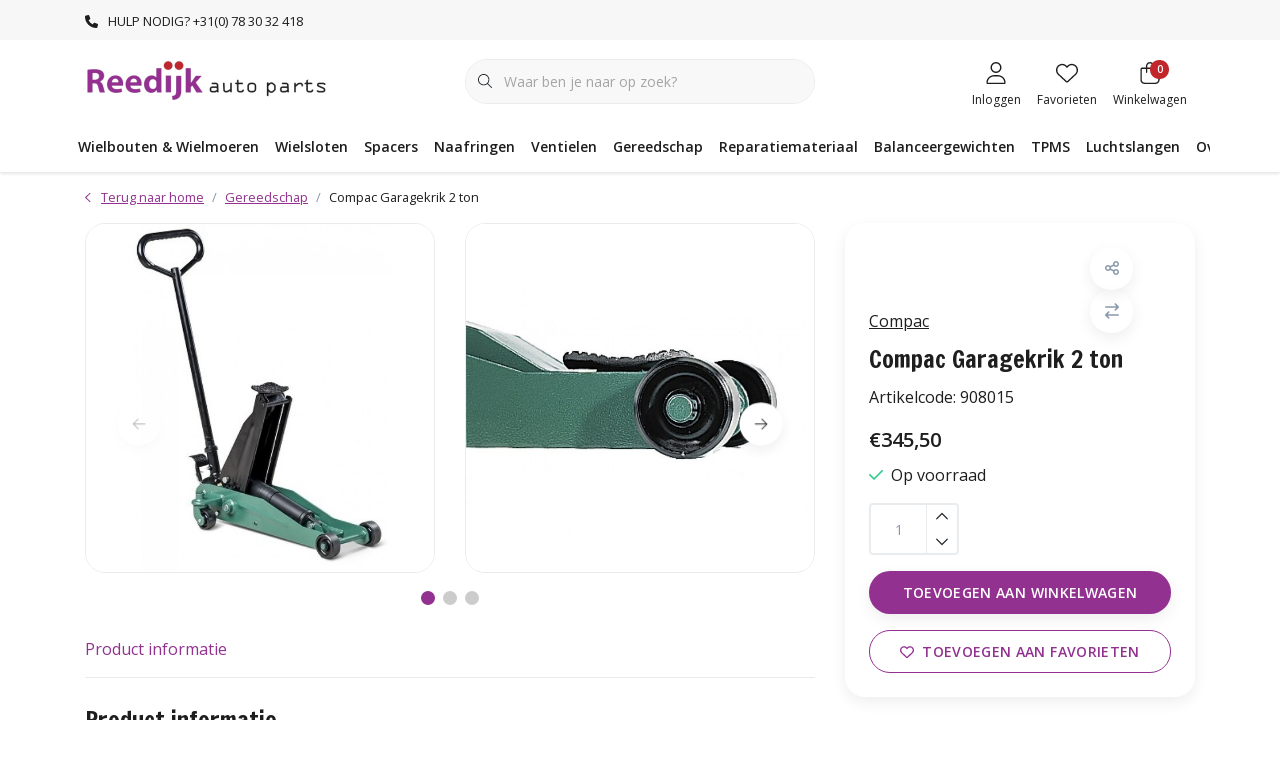

--- FILE ---
content_type: text/html;charset=utf-8
request_url: https://www.reedijkautoparts.nl/garagekrik-compac-2-ton.html
body_size: 47794
content:
<!DOCTYPE html>
<html lang="nl" data-theme='light'>
  <head>
        <meta charset="utf-8"/>
<!-- [START] 'blocks/head.rain' -->
<!--

  (c) 2008-2026 Lightspeed Netherlands B.V.
  http://www.lightspeedhq.com
  Generated: 27-01-2026 @ 00:30:27

-->
<link rel="canonical" href="https://www.reedijkautoparts.nl/garagekrik-compac-2-ton.html"/>
<link rel="alternate" href="https://www.reedijkautoparts.nl/index.rss" type="application/rss+xml" title="Nieuwe producten"/>
<meta name="robots" content="noodp,noydir"/>
<meta property="og:url" content="https://www.reedijkautoparts.nl/garagekrik-compac-2-ton.html?source=facebook"/>
<meta property="og:site_name" content="Reedijk Auto Parts"/>
<meta property="og:title" content="Compac Garagekrik 2 ton"/>
<meta property="og:description" content="De MEEST professionele krik die er te koop is! Veilig en gecontroleerd zakken, zelfs onder maximale belasting. Verbeterd bedieningscomfort."/>
<meta property="og:image" content="https://cdn.webshopapp.com/shops/350058/files/431928257/compac-compac-garagekrik-2-ton.jpg"/>
<!--[if lt IE 9]>
<script src="https://cdn.webshopapp.com/assets/html5shiv.js?2025-02-20"></script>
<![endif]-->
<!-- [END] 'blocks/head.rain' -->
    	<title>Compac Garagekrik 2 ton - Reedijk Auto Parts</title>
  <meta name="description" content="De MEEST professionele krik die er te koop is! Veilig en gecontroleerd zakken, zelfs onder maximale belasting. Verbeterd bedieningscomfort." />
  <meta name="keywords" content="garage, krik, garagekrik, compac, 2, ton" />
	<meta http-equiv="X-UA-Compatible" content="IE=Edge">
  <meta name="viewport" content="width=device-width, initial-scale=1, shrink-to-fit=no">
	<meta name="theme-color" content="#923190">
	<meta name="msapplication-config" content="https://cdn.webshopapp.com/shops/350058/themes/182164/assets/browserconfig.xml?20260105103457">
	<meta name="google-site-verification" content="o17bhiwIJb4aQg5Q7Nn_ZQshyoSONJmGM7opj27OqEE" />
	<meta name="MobileOptimized" content="320">
	<meta name="HandheldFriendly" content="true">
  <meta property="og:title" content="Compac Garagekrik 2 ton">
  <meta property="og:type" content="website"> 
  <meta property="og:site_name" content="Reedijk Auto Parts">
  <meta property="og:url" content="https://www.reedijkautoparts.nl/">
    <meta property="og:image" content="https://cdn.webshopapp.com/shops/350058/files/431928257/1000x1000x2/compac-compac-garagekrik-2-ton.jpg">
  
			<link rel="preload" as="style" href="//fonts.googleapis.com/css?family=Francois%20One:300,400,600&amp;display=swap">
		<link rel="preload" as="style" href="//fonts.googleapis.com/css?family=Open%20Sans:300,400,600&amp;display=swap">
	<link rel="preconnect" href="https://fonts.googleapis.com">
	<link rel="preconnect" href="https://fonts.gstatic.com" crossorigin>
	<link rel="dns-prefetch" href="https://fonts.googleapis.com">
	<link rel="dns-prefetch" href="https://fonts.gstatic.com" crossorigin>

		<link href="//fonts.googleapis.com/css?family=Francois%20One:300,400,600&amp;display=swap" rel="stylesheet" media="all">
		<link href="//fonts.googleapis.com/css?family=Open%20Sans:300,400,600&amp;display=swap" rel="stylesheet" media="all">
	
	  	<link rel="preconnect" href="https://ajax.googleapis.com">	
	<link rel="preconnect" href="//kit.fontawesome.com" crossorigin>
 	<link rel="preconnect" href="https://cdn.webshopapp.com/">
	<link rel="preconnect" href="//assets.webshopapp.com/">
	<link rel="preconnect" href="//www.gstatic.com" crossorigin="anonymous">
  <link rel="dns-prefetch" href="https://ajax.googleapis.com">
	<link rel="dns-prefetch" href="//kit.fontawesome.com" crossorigin="anonymous">
	<link rel="dns-prefetch" href="https://cdn.webshopapp.com/">
	<link rel="dns-prefetch" href="https://assets.webshopapp.com">	
	<link rel="dns-prefetch" href="//www.gstatic.com" crossorigin="anonymous">
	<link rel="preload" as="script" href="https://cdn.webshopapp.com/shops/350058/themes/182164/assets/js-jquery-min.js?20260105103457">
	<link rel="preload" as="script" href="//cdn.webshopapp.com/shops/328021/files/396250402/script-min.js">
	<link rel="preload" as="script" href="//kit.fontawesome.com/6b345cc411.js" crossorigin="anonymous">
	<link rel="preload" as="style" href="https://cdn.webshopapp.com/shops/350058/themes/182164/assets/css-bootstrap-min.css?20260105103457" />
  <link rel="preload" as="style" href="https://cdn.webshopapp.com/shops/350058/themes/182164/assets/css-skeleton.css?20260105103457" />
	<link rel="preload" as="style" href="https://cdn.webshopapp.com/shops/350058/themes/182164/assets/css-swiper.css?20260105103457" />
	<link rel="preload" as="style" href="https://cdn.webshopapp.com/shops/350058/themes/182164/assets/css-theme.css?20260105103457" />
	<link rel="preload" as="style" href="https://cdn.webshopapp.com/shops/350058/themes/182164/assets/style.css?20260105103457" />
	<link rel="preload" as="script" href="https://cdn.webshopapp.com/shops/350058/themes/182164/assets/js-custom.js?20260105103457">
	<link rel="shortcut icon" type="image/x-icon" href="https://cdn.webshopapp.com/shops/350058/themes/182164/v/1920455/assets/favicon.ico?20230619150230">
	<link rel="apple-touch-icon" href="https://cdn.webshopapp.com/shops/350058/themes/182164/v/1920455/assets/favicon.ico?20230619150230">
	
	<link async rel="stylesheet" href="https://cdn.webshopapp.com/shops/350058/themes/182164/assets/css-gui-ls.css?20260105103457?203" media="all" />  <link rel="stylesheet" href="https://cdn.webshopapp.com/shops/350058/themes/182164/assets/css-bootstrap-min.css?20260105103457" media="all" />
	<script src="https://kit.fontawesome.com/6b345cc411.js" crossorigin="anonymous"></script>
	<link rel="stylesheet" href="https://cdn.webshopapp.com/shops/350058/themes/182164/assets/css-skeleton.css?20260105103457?628" media="all" />	<link rel="stylesheet" href="https://cdn.webshopapp.com/shops/350058/themes/182164/assets/css-swiper.css?20260105103457" media="all" />
	<link rel="stylesheet" href="https://cdn.webshopapp.com/shops/350058/themes/182164/assets/css-theme.css?20260105103457" media="all" />
	<link rel="stylesheet" href="https://cdn.webshopapp.com/shops/350058/themes/182164/assets/custom.css?20260105103457" media="all" />
			<script src="https://cdn.webshopapp.com/assets/jquery-1-9-1.js?2025-02-20"></script>
		<script defer src="https://cdn.webshopapp.com/assets/gui.js?2025-02-20"></script>
	<script type="application/ld+json">
[
	  {
    "@context": "https://schema.org/",
    "@type": "Organization",
    "url": "https://www.reedijkautoparts.nl/",
    "name": "Reedijk Auto Parts",
    "legalName": "Reedijk Auto Parts",
    "description": "De MEEST professionele krik die er te koop is! Veilig en gecontroleerd zakken, zelfs onder maximale belasting. Verbeterd bedieningscomfort.",
    "logo": "https://cdn.webshopapp.com/shops/350058/themes/182164/v/1919952/assets/logo.png?20230619150229",
    "image": "https://cdn.webshopapp.com/shops/350058/themes/182164/v/2008437/assets/headline-1-image.jpg?20230829145433",
    "contactPoint": {
      "@type": "ContactPoint",
      "contactType": "Customer service",
      "telephone": "+31(0) 78 30 32 418"
    },
    "address": {
      "@type": "PostalAddress",
      "streetAddress": "Prof. van &#039;t Hoffweg 15",
      "addressLocality": "Waalwijk",
      "postalCode": "5144 NS",
      "addressCountry": "Nederland"
    }
  }
  ,
  {
    "@context": "https://schema.org/",
    "@type": "BreadcrumbList",
    "itemListElement":
    [
      {
        "@type": "ListItem",
        "position": 1,
        "item": {
          "@id": "https://www.reedijkautoparts.nl/",
          "name": "Home"
        }
      },
            {
        "@type": "ListItem",
        "position": 2,
        "item":	{
          "@id": "https://www.reedijkautoparts.nl/garagekrik-compac-2-ton.html",
          "name": "Compac Garagekrik 2 ton"
        }
      }          ]
  }
    ,
    {
      "@context": "https://schema.org/",
      "@type": "Product", 
      "name": "Compac Compac Garagekrik 2 ton",
      "url": "https://www.reedijkautoparts.nl/garagekrik-compac-2-ton.html",
      "productID": "144380362",
            "brand": {
        "@type": "Brand",
        "name": "Compac"
      },
                  "image": [
            "https://cdn.webshopapp.com/shops/350058/files/431928257/1500x1500x2/compac-compac-garagekrik-2-ton.jpg",            "https://cdn.webshopapp.com/shops/350058/files/431928257/1500x1500x2/compac-compac-garagekrik-2-ton.jpg",            "https://cdn.webshopapp.com/shops/350058/files/431928257/1500x1500x2/compac-compac-garagekrik-2-ton.jpg",            "https://cdn.webshopapp.com/shops/350058/files/431928257/1500x1500x2/compac-compac-garagekrik-2-ton.jpg",            "https://cdn.webshopapp.com/shops/350058/files/431928257/1500x1500x2/compac-compac-garagekrik-2-ton.jpg"            ],
            "mpn": "908015",            "offers": {
        "@type": "Offer",
        "price": "345.50",
        "url": "https://www.reedijkautoparts.nl/garagekrik-compac-2-ton.html",
        "priceValidUntil": "2027-01-27",
        "priceCurrency": "EUR",
                "availability": "https://schema.org/InStock",
        "inventoryLevel": "0"
              }
          }
      	]
</script>

  </head>
  <body class="body my-0 layout-custom">
    <div id="wrapper" class="wrapper">
              <header id="header" class="header header-usps  header-other header-navbar-below pb-lg-0 pb-2 transistion">
    <div class="header-usp py-2">
  <div class="container">
    <div class="row align-items-center">
      <div class="col-lg-7 col-12">
                        <div id="swiper-header-usp" class="usp-inner swiper-container swiper-header-usp" data-swiper="1" data-slidesperview="3" data-spacebetween="0" data-speed="1500" data-breakpoints="{&quot;0&quot;:{&quot;slidesPerView&quot;:1},&quot;481&quot;:{&quot;slidesPerView&quot;:2},&quot;992&quot;:{&quot;slidesPerView&quot;:&quot;auto&quot;}}">
          <div class="swiper-wrapper">
          <div class="swiper-slide"><div class="usp text-truncate mr-4"><i class="fas fa-phone-alt fa-flip-horizontal"></i>HULP NODIG? +31(0) 78 30 32 418</div></div><div class="swiper-slide"><div class="usp text-truncate mr-4"></div></div><div class="swiper-slide"><div class="usp text-truncate mr-4"></div></div>          </div>
        </div>
              </div>
            <div class="col-lg-5 col-12 d-lg-block d-none">
        <ul class="nav align-items-center justify-content-end ml-lg-auto">
                                                </ul>
      </div>
          </div>
  </div>
</div>

    <div class="container text-truncate">
    <div class="row align-items-center">
            <div class="logo col-lg-4 order-lg-1 col-7 order-1 py-2">
                	<a href="https://www.reedijkautoparts.nl/" title="Reedijk Auto Parts">
	<img src="https://cdn.webshopapp.com/shops/350058/themes/182164/v/1919952/assets/logo.png?20230619150229" alt="Reedijk Auto Parts" width="245" height="45">
</a>

              </div>
                        <div class="col-lg-4 position-static my-lg-2 order-lg-2 order-4 d-flex align-items-center">
        <div class="mobile-navigation"><a href="javascript:;" title="Menu" data-target="#sidenav-menu" class="d-lg-none d-inline-block mr-3"><i class="fal fa-bars text-secondary"></i></a></div>
                <div id="search" class="w-100">
   <form action="https://www.reedijkautoparts.nl/search/" method="get" id="formSearch" class="d-flex align-items-center">
     <a href="javascript:;" title="close" onclick="closeEverything();return false;" class="menu-close icon icon-shape"><i class="far fa-close"></i></a>
     <div class="form-group flex-fill mb-0 border">
	<div class="input-group border-0 overflow-hidden">
    <div class="input-group-text border-0 rounded-0"><i class="fal fa-search text-dark"></i></div>    <input class="form-control form-control-alternative form-icon border-0" value="" placeholder="Waar ben je naar op zoek?" type="search" name="q" autocomplete="off">
  </div>
</div>

   </form>
  <div class="autocomplete">
         <div class="results shadow">
            <div class="container">
               <div class="row py-3">
                 <div class="col-lg-4 col-12 order-lg-1 order-1">
                     <div class="search-box">
                        <div class="title-box h4 mb-3">Ik ben op zoek naar</div>
                        <ul class="list-unstyled ism-results-list"></ul>
                     </div>
                  </div>
                  <div class="col-lg-8 col-12  order-lg-2 order-2">
                    <div class="title-box h4 mb-3">Zoekresultaten voor <b class="query">...</b></div>
                    <div class="products products-box products-livesearch clear"></div>
                    <div class="notfound">Geen producten gevonden...</div>
                    <a class="btn btn-secondary item-add-btn more clear" href="javascript:;" onclick="$('#formSearch').submit();">Bekijk alle resultaten</a>
                  </div>
               </div>
            </div>
         </div>
      </div>
</div>

              </div>
                  <div class="col-lg-4 justify-content-end col-5 position-static order-lg-4 order-3">
                <div id="header-items" class="navbar navbar-expand-lg p-0 position-static justify-content-end">
   <ul class="mobile-navigation justify-content-end order-lg-2 order-1 navbar-nav ml-lg-auto m-0">
      <li class="nav-item nav-account text-center mr-0">
                 					         <a href="https://www.reedijkautoparts.nl/account/" title="Inloggen" data-target="#sidenav-account" class="nav-link nav-link-icon"><i class="fal fa-lg fa-user"></i><small class="menu-text">Inloggen</small></a>
               </li>
            <li class="nav-item nav-favorites text-center mr-0">
         <a href="https://www.reedijkautoparts.nl/account/wishlist/" title="Favorieten" class="nav-link nav-link-icon"><i class="fal fa-lg fa-heart"></i><small class="menu-text">Favorieten</small></a>
      </li>
                        <li class="nav-item nav-cart mr-0 text-center">
         <a href="https://www.reedijkautoparts.nl/cart/" title="Winkelwagen" data-target="#sidenav-cart" class="nav-link nav-link-icon">
         <span class="badge badge-pill badge-secondary badge-header">0</span><i class="fal fa-lg fa-shopping-bag"></i><small class="menu-text">Winkelwagen</small>
         </a>
      </li>
   </ul>
</div>

      </div>
    </div>
  </div>
        <div class="navigation position-static col-12 order-4">
<div class="container position-relative">
  
	
<nav class="navbar navbar-3 navbar-expand-lg p-0 position-static text-truncate row">
  <div class="collapse navbar-collapse">
        				  <ul class="navbar-nav mr-0">
        <li class="nav-item mr-0">
      <a class="nav-link text-truncate" href="https://www.reedijkautoparts.nl/wielbouten-wielmoeren/">Wielbouten &amp; Wielmoeren</a>
            			<div class="subnav ism-dropdown shadow">
  <div class="container position-relative">
    <div class="row">
            <div class="col-lg-9">
        <div class="row">  
                                                              <ul class="subnav-col col-6 col-lg-4 col-xl-3 list-unstyled m-0">
                    <li class="subitem text-truncate">
            <a href="https://www.reedijkautoparts.nl/wielbouten-wielmoeren/wielbouten/" title="Wielbouten"><strong>Wielbouten</strong></a>
            <ul class="subnav-col list-unstyled m-0 mb-3">
                            <li class="subitem text-truncate"><a href="https://www.reedijkautoparts.nl/wielbouten-wielmoeren/wielbouten/12-x-125/" title="12 x 1,25">12 x 1,25</a></li>
                            <li class="subitem text-truncate"><a href="https://www.reedijkautoparts.nl/wielbouten-wielmoeren/wielbouten/12-x-150/" title="12 x 1,50">12 x 1,50</a></li>
                            <li class="subitem text-truncate"><a href="https://www.reedijkautoparts.nl/wielbouten-wielmoeren/wielbouten/12-x-175/" title="12 x 1,75">12 x 1,75</a></li>
                            <li class="subitem text-truncate"><a href="https://www.reedijkautoparts.nl/wielbouten-wielmoeren/wielbouten/14-x-125/" title="14 x 1,25">14 x 1,25</a></li>
                            <li class="subitem text-truncate"><a href="https://www.reedijkautoparts.nl/wielbouten-wielmoeren/wielbouten/14-x-150/" title="14 x 1,50">14 x 1,50</a></li>
                            <li class="subitem text-truncate"><a href="https://www.reedijkautoparts.nl/wielbouten-wielmoeren/wielbouten/15-x-125/" title="15 x 1,25">15 x 1,25</a></li>
                            <li class="subitem text-truncate"><a href="https://www.reedijkautoparts.nl/wielbouten-wielmoeren/wielbouten/16-x-150/" title="16 x 1,50">16 x 1,50</a></li>
                            <li class="subitem text-truncate"><a href="https://www.reedijkautoparts.nl/wielbouten-wielmoeren/wielbouten/schuifbouten/" title="Schuifbouten">Schuifbouten</a></li>
                          </ul>
          </li>
                    <li class="subitem text-truncate">
            <a href="https://www.reedijkautoparts.nl/wielbouten-wielmoeren/wielbouten-zwart/" title="Wielbouten Zwart"><strong>Wielbouten Zwart</strong></a>
            <ul class="subnav-col list-unstyled m-0 mb-3">
                            <li class="subitem text-truncate"><a href="https://www.reedijkautoparts.nl/wielbouten-wielmoeren/wielbouten-zwart/12-x-125/" title="12 x 1,25">12 x 1,25</a></li>
                            <li class="subitem text-truncate"><a href="https://www.reedijkautoparts.nl/wielbouten-wielmoeren/wielbouten-zwart/12-x-150/" title="12 x 1,50">12 x 1,50</a></li>
                            <li class="subitem text-truncate"><a href="https://www.reedijkautoparts.nl/wielbouten-wielmoeren/wielbouten-zwart/14-x-125/" title="14 x 1,25">14 x 1,25</a></li>
                            <li class="subitem text-truncate"><a href="https://www.reedijkautoparts.nl/wielbouten-wielmoeren/wielbouten-zwart/14-x-150/" title="14 x 1,50">14 x 1,50</a></li>
                            <li class="subitem text-truncate"><a href="https://www.reedijkautoparts.nl/wielbouten-wielmoeren/wielbouten-zwart/15-x-125/" title="15 x 1,25">15 x 1,25</a></li>
                            <li class="subitem text-truncate"><a href="https://www.reedijkautoparts.nl/wielbouten-wielmoeren/wielbouten-zwart/16-x-150/" title="16 x 1,50">16 x 1,50</a></li>
                          </ul>
          </li>
                  </ul>
                <ul class="subnav-col col-6 col-lg-4 col-xl-3 list-unstyled m-0">
                    <li class="subitem text-truncate">
            <a href="https://www.reedijkautoparts.nl/wielbouten-wielmoeren/wielmoeren/" title="Wielmoeren"><strong>Wielmoeren</strong></a>
            <ul class="subnav-col list-unstyled m-0 mb-3">
                            <li class="subitem text-truncate"><a href="https://www.reedijkautoparts.nl/wielbouten-wielmoeren/wielmoeren/12-x-125/" title="12 x 1,25">12 x 1,25</a></li>
                            <li class="subitem text-truncate"><a href="https://www.reedijkautoparts.nl/wielbouten-wielmoeren/wielmoeren/12-x-150/" title="12 x 1,50">12 x 1,50</a></li>
                            <li class="subitem text-truncate"><a href="https://www.reedijkautoparts.nl/wielbouten-wielmoeren/wielmoeren/14-x-150/" title="14 x 1,50">14 x 1,50</a></li>
                            <li class="subitem text-truncate"><a href="https://www.reedijkautoparts.nl/wielbouten-wielmoeren/wielmoeren/14-x-200/" title="14 x 2,00">14 x 2,00</a></li>
                            <li class="subitem text-truncate"><a href="https://www.reedijkautoparts.nl/wielbouten-wielmoeren/wielmoeren/16-x-150/" title="16 x 1,50">16 x 1,50</a></li>
                            <li class="subitem text-truncate"><a href="https://www.reedijkautoparts.nl/wielbouten-wielmoeren/wielmoeren/1-2-unf/" title="1/2 UNF">1/2 UNF</a></li>
                            <li class="subitem text-truncate"><a href="https://www.reedijkautoparts.nl/wielbouten-wielmoeren/wielmoeren/3-8-unf/" title="3/8 UNF">3/8 UNF</a></li>
                            <li class="subitem text-truncate"><a href="https://www.reedijkautoparts.nl/wielbouten-wielmoeren/wielmoeren/7-16-unf/" title="7/16 UNF">7/16 UNF</a></li>
                            <li class="subitem text-truncate"><a href="https://www.reedijkautoparts.nl/wielbouten-wielmoeren/wielmoeren/9-16-unf/" title="9/16 UNF">9/16 UNF</a></li>
                            <li class="subitem text-truncate"><a href="https://www.reedijkautoparts.nl/wielbouten-wielmoeren/wielmoeren/schuifmoeren/" title="Schuifmoeren">Schuifmoeren</a></li>
                            <li class="subitem text-truncate"><a href="https://www.reedijkautoparts.nl/wielbouten-wielmoeren/wielmoeren/spline/" title="Spline">Spline</a></li>
                          </ul>
          </li>
                    <li class="subitem text-truncate">
            <a href="https://www.reedijkautoparts.nl/wielbouten-wielmoeren/mcgard/" title="McGard"><strong>McGard</strong></a>
            <ul class="subnav-col list-unstyled m-0 mb-3">
                            <li class="subitem text-truncate"><a href="https://www.reedijkautoparts.nl/wielbouten-wielmoeren/mcgard/conisch-moeren/" title="Conisch moeren">Conisch moeren</a></li>
                            <li class="subitem text-truncate"><a href="https://www.reedijkautoparts.nl/wielbouten-wielmoeren/mcgard/shank-style-moeren/" title="Shank Style Moeren">Shank Style Moeren</a></li>
                            <li class="subitem text-truncate"><a href="https://www.reedijkautoparts.nl/wielbouten-wielmoeren/mcgard/spline-drive/" title="Spline Drive">Spline Drive</a></li>
                          </ul>
          </li>
                  </ul>
                <ul class="subnav-col col-6 col-lg-4 col-xl-3 list-unstyled m-0">
                    <li class="subitem text-truncate">
            <a href="https://www.reedijkautoparts.nl/wielbouten-wielmoeren/wielbout-wielmoer-kapjes/" title="Wielbout/wielmoer Kapjes"><strong>Wielbout/wielmoer Kapjes</strong></a>
            <ul class="subnav-col list-unstyled m-0 mb-3">
                          </ul>
          </li>
                    <li class="subitem text-truncate">
            <a href="https://www.reedijkautoparts.nl/wielbouten-wielmoeren/studs-tapeinden/" title="Studs / tapeinden"><strong>Studs / tapeinden</strong></a>
            <ul class="subnav-col list-unstyled m-0 mb-3">
                          </ul>
          </li>
                  </ul>
                      </div>
      </div>
                  <div class="subnav-col col-lg-3 col-6 justify-self-end list-unstyled ml-auto">
        <div class="title-box d-flex align-items-center justify-content-between mb-2">Topmerken<a href="https://www.reedijkautoparts.nl/brands/" title="Topmerken" class="btn-link small">Alle merken</a></div>
        <div class="content-box row no-gutters mb-3">
                    	                                                <div class="col-lg-4 col-12">
              <a href="https://www.reedijkautoparts.nl/brands/aok/" title="AOK" class="d-block m-1 brand-border">
                                			      <img src="https://cdn.webshopapp.com/shops/350058/files/432050489/103x47x1/aok.jpg" data-src="https://cdn.webshopapp.com/shops/350058/files/432050489/103x47x1/aok.jpg" loading="lazy" class="img-fluid border lazy" alt="Image" width="103" height="47" >
  
                              </a>
            </div>
                    	                                                <div class="col-lg-4 col-12">
              <a href="https://www.reedijkautoparts.nl/brands/bgs/" title="BGS" class="d-block m-1 brand-border">
                                			      <img src="https://cdn.webshopapp.com/shops/350058/files/432051124/103x47x1/bgs.jpg" data-src="https://cdn.webshopapp.com/shops/350058/files/432051124/103x47x1/bgs.jpg" loading="lazy" class="img-fluid border lazy" alt="Image" width="103" height="47" >
  
                              </a>
            </div>
                    	                                                <div class="col-lg-4 col-12">
              <a href="https://www.reedijkautoparts.nl/brands/ellis/" title="Ellis" class="d-block m-1 brand-border">
                                			      <img src="https://cdn.webshopapp.com/shops/350058/files/432051029/103x47x1/ellis.jpg" data-src="https://cdn.webshopapp.com/shops/350058/files/432051029/103x47x1/ellis.jpg" loading="lazy" class="img-fluid border lazy" alt="Image" width="103" height="47" >
  
                              </a>
            </div>
                    	                                                <div class="col-lg-4 col-12">
              <a href="https://www.reedijkautoparts.nl/brands/mcgard/" title="McGard" class="d-block m-1 brand-border">
                                			      <img src="https://cdn.webshopapp.com/shops/350058/files/432051260/103x47x1/mcgard.jpg" data-src="https://cdn.webshopapp.com/shops/350058/files/432051260/103x47x1/mcgard.jpg" loading="lazy" class="img-fluid border lazy" alt="Image" width="103" height="47" >
  
                              </a>
            </div>
                    	                                                <div class="col-lg-4 col-12">
              <a href="https://www.reedijkautoparts.nl/brands/proline/" title="Proline" class="d-block m-1 brand-border">
                                			      <img src="https://cdn.webshopapp.com/shops/350058/files/432050364/103x47x1/proline.jpg" data-src="https://cdn.webshopapp.com/shops/350058/files/432050364/103x47x1/proline.jpg" loading="lazy" class="img-fluid border lazy" alt="Image" width="103" height="47" >
  
                              </a>
            </div>
                    	                                                <div class="col-lg-4 col-12">
              <a href="https://www.reedijkautoparts.nl/brands/rap/" title="RAP" class="d-block m-1 brand-border">
                                			      <img src="https://cdn.webshopapp.com/shops/350058/files/432051251/103x47x1/rap.jpg" data-src="https://cdn.webshopapp.com/shops/350058/files/432051251/103x47x1/rap.jpg" loading="lazy" class="img-fluid border lazy" alt="Image" width="103" height="47" >
  
                              </a>
            </div>
                    	                                                <div class="col-lg-4 col-12">
              <a href="https://www.reedijkautoparts.nl/brands/rubbervulk/" title="Rubbervulk" class="d-block m-1 brand-border">
                                			      <img src="https://cdn.webshopapp.com/shops/350058/files/432050337/103x47x1/rubbervulk.jpg" data-src="https://cdn.webshopapp.com/shops/350058/files/432050337/103x47x1/rubbervulk.jpg" loading="lazy" class="img-fluid border lazy" alt="Image" width="103" height="47" >
  
                              </a>
            </div>
                    	                                                <div class="col-lg-4 col-12">
              <a href="https://www.reedijkautoparts.nl/brands/semfit/" title="Semfit" class="d-block m-1 brand-border">
                                			      <img src="https://cdn.webshopapp.com/shops/350058/files/433409381/103x47x1/semfit.jpg" data-src="https://cdn.webshopapp.com/shops/350058/files/433409381/103x47x1/semfit.jpg" loading="lazy" class="img-fluid border lazy" alt="Image" width="103" height="47" >
  
                              </a>
            </div>
                    	                                                <div class="col-lg-4 col-12">
              <a href="https://www.reedijkautoparts.nl/brands/tech/" title="TECH" class="d-block m-1 brand-border">
                                			      <img src="https://cdn.webshopapp.com/shops/350058/files/432050961/103x47x1/tech.jpg" data-src="https://cdn.webshopapp.com/shops/350058/files/432050961/103x47x1/tech.jpg" loading="lazy" class="img-fluid border lazy" alt="Image" width="103" height="47" >
  
                              </a>
            </div>
                  </div>
                <div class="title-box mb-2">Uitgelicht</div>
        <div class="content-box">
          <div class="banner transistion shadow mb-4">
            <div class="banner-image banner-image-1">
              <a href="https://b2cconfigurator.mcgard.de/en/configurator" title="Zoek hier het juiste slotset voor uw auto">
              			      <img src="https://cdn.webshopapp.com/shops/350058/themes/182164/v/2058118/assets/img-navbar-image.jpg?20231023160033" data-src="https://cdn.webshopapp.com/shops/350058/themes/182164/v/2058118/assets/img-navbar-image.jpg?20231023160033" loading="lazy" class="img-fluid lazy" alt="Zoek hier het juiste slotset voor uw auto" width="417" height="184" >
  
              </a>
            </div>
                        <div class="banner-content-box d-lg-flex align-items-center justify-content-between p-3 px-4 text-left">
              <div class="title-box h6 mb-lg-0 mb-2">Zoek hier het juiste slotset voor uw auto</div>
            </div>
                      </div>
        </div>
              </div>
          </div>
    <div class="button-box col-12 my-3 text-center">					
		  <a href="https://www.reedijkautoparts.nl/wielbouten-wielmoeren/" class="btn btn-gradient-secondary btn-icon  rounded-pill" title="Bekijk alle categorieën" >Bekijk alle categorieën</a>
</div>
  </div>
</div>

    </li>
            <li class="nav-item mr-0">
      <a class="nav-link text-truncate" href="https://www.reedijkautoparts.nl/wielsloten/">Wielsloten</a>
            			<div class="subnav ism-dropdown shadow">
  <div class="container position-relative">
    <div class="row">
            <div class="col-lg-9">
        <div class="row">  
                                                              <ul class="subnav-col col-6 col-lg-4 col-xl-3 list-unstyled m-0">
                    <li class="subitem text-truncate">
            <a href="https://www.reedijkautoparts.nl/wielsloten/mcgard/" title="McGard"><strong>McGard</strong></a>
            <ul class="subnav-col list-unstyled m-0 mb-3">
                            <li class="subitem text-truncate"><a href="https://www.reedijkautoparts.nl/wielsloten/mcgard/slotbouten/" title="Slotbouten">Slotbouten</a></li>
                            <li class="subitem text-truncate"><a href="https://www.reedijkautoparts.nl/wielsloten/mcgard/slotmoeren/" title="Slotmoeren">Slotmoeren</a></li>
                            <li class="subitem text-truncate"><a href="https://www.reedijkautoparts.nl/wielsloten/mcgard/slotmoeren-open/" title="Slotmoeren Open">Slotmoeren Open</a></li>
                            <li class="subitem text-truncate"><a href="https://www.reedijkautoparts.nl/wielsloten/mcgard/tuning-slotbouten/" title="Tuning Slotbouten">Tuning Slotbouten</a></li>
                            <li class="subitem text-truncate"><a href="https://www.reedijkautoparts.nl/wielsloten/mcgard/tuning-slotmoeren/" title="Tuning Slotmoeren">Tuning Slotmoeren</a></li>
                            <li class="subitem text-truncate"><a href="https://www.reedijkautoparts.nl/wielsloten/mcgard/schuif-pcd/" title="Schuif (PCD)">Schuif (PCD)</a></li>
                            <li class="subitem text-truncate"><a href="https://www.reedijkautoparts.nl/wielsloten/mcgard/installatiekits/" title="Installatiekits ">Installatiekits </a></li>
                          </ul>
          </li>
                  </ul>
                <ul class="subnav-col col-6 col-lg-4 col-xl-3 list-unstyled m-0">
                    <li class="subitem text-truncate">
            <a href="https://www.reedijkautoparts.nl/wielsloten/redlock/" title="Redlock"><strong>Redlock</strong></a>
            <ul class="subnav-col list-unstyled m-0 mb-3">
                            <li class="subitem text-truncate"><a href="https://www.reedijkautoparts.nl/wielsloten/redlock/slotbouten/" title="Slotbouten">Slotbouten</a></li>
                            <li class="subitem text-truncate"><a href="https://www.reedijkautoparts.nl/wielsloten/redlock/slotmoeren/" title="Slotmoeren">Slotmoeren</a></li>
                          </ul>
          </li>
                  </ul>
                <ul class="subnav-col col-6 col-lg-4 col-xl-3 list-unstyled m-0">
                    <li class="subitem text-truncate">
            <a href="https://www.reedijkautoparts.nl/wielsloten/loknox/" title="Loknox "><strong>Loknox </strong></a>
            <ul class="subnav-col list-unstyled m-0 mb-3">
                            <li class="subitem text-truncate"><a href="https://www.reedijkautoparts.nl/wielsloten/loknox/slotbouten/" title="Slotbouten">Slotbouten</a></li>
                            <li class="subitem text-truncate"><a href="https://www.reedijkautoparts.nl/wielsloten/loknox/slotmoeren/" title="Slotmoeren">Slotmoeren</a></li>
                          </ul>
          </li>
                  </ul>
                <ul class="subnav-col col-6 col-lg-4 col-xl-3 list-unstyled m-0">
                    <li class="subitem text-truncate">
            <a href="https://www.reedijkautoparts.nl/wielsloten/wielslot-demontage/" title="Wielslot Demontage "><strong>Wielslot Demontage </strong></a>
            <ul class="subnav-col list-unstyled m-0 mb-3">
                          </ul>
          </li>
                  </ul>
                <ul class="subnav-col col-6 col-lg-4 col-xl-3 list-unstyled m-0">
                    <li class="subitem text-truncate">
            <a href="https://www.reedijkautoparts.nl/wielsloten/ellis/" title="Ellis"><strong>Ellis</strong></a>
            <ul class="subnav-col list-unstyled m-0 mb-3">
                            <li class="subitem text-truncate"><a href="https://www.reedijkautoparts.nl/wielsloten/ellis/slotbouten/" title="Slotbouten">Slotbouten</a></li>
                            <li class="subitem text-truncate"><a href="https://www.reedijkautoparts.nl/wielsloten/ellis/slotmoeren/" title="Slotmoeren">Slotmoeren</a></li>
                          </ul>
          </li>
                  </ul>
                      </div>
      </div>
                  <div class="subnav-col col-lg-3 col-6 justify-self-end list-unstyled ml-auto">
        <div class="title-box d-flex align-items-center justify-content-between mb-2">Topmerken<a href="https://www.reedijkautoparts.nl/brands/" title="Topmerken" class="btn-link small">Alle merken</a></div>
        <div class="content-box row no-gutters mb-3">
                    	                                                <div class="col-lg-4 col-12">
              <a href="https://www.reedijkautoparts.nl/brands/aok/" title="AOK" class="d-block m-1 brand-border">
                                			      <img src="https://cdn.webshopapp.com/shops/350058/files/432050489/103x47x1/aok.jpg" data-src="https://cdn.webshopapp.com/shops/350058/files/432050489/103x47x1/aok.jpg" loading="lazy" class="img-fluid border lazy" alt="Image" width="103" height="47" >
  
                              </a>
            </div>
                    	                                                <div class="col-lg-4 col-12">
              <a href="https://www.reedijkautoparts.nl/brands/bgs/" title="BGS" class="d-block m-1 brand-border">
                                			      <img src="https://cdn.webshopapp.com/shops/350058/files/432051124/103x47x1/bgs.jpg" data-src="https://cdn.webshopapp.com/shops/350058/files/432051124/103x47x1/bgs.jpg" loading="lazy" class="img-fluid border lazy" alt="Image" width="103" height="47" >
  
                              </a>
            </div>
                    	                                                <div class="col-lg-4 col-12">
              <a href="https://www.reedijkautoparts.nl/brands/ellis/" title="Ellis" class="d-block m-1 brand-border">
                                			      <img src="https://cdn.webshopapp.com/shops/350058/files/432051029/103x47x1/ellis.jpg" data-src="https://cdn.webshopapp.com/shops/350058/files/432051029/103x47x1/ellis.jpg" loading="lazy" class="img-fluid border lazy" alt="Image" width="103" height="47" >
  
                              </a>
            </div>
                    	                                                <div class="col-lg-4 col-12">
              <a href="https://www.reedijkautoparts.nl/brands/mcgard/" title="McGard" class="d-block m-1 brand-border">
                                			      <img src="https://cdn.webshopapp.com/shops/350058/files/432051260/103x47x1/mcgard.jpg" data-src="https://cdn.webshopapp.com/shops/350058/files/432051260/103x47x1/mcgard.jpg" loading="lazy" class="img-fluid border lazy" alt="Image" width="103" height="47" >
  
                              </a>
            </div>
                    	                                                <div class="col-lg-4 col-12">
              <a href="https://www.reedijkautoparts.nl/brands/proline/" title="Proline" class="d-block m-1 brand-border">
                                			      <img src="https://cdn.webshopapp.com/shops/350058/files/432050364/103x47x1/proline.jpg" data-src="https://cdn.webshopapp.com/shops/350058/files/432050364/103x47x1/proline.jpg" loading="lazy" class="img-fluid border lazy" alt="Image" width="103" height="47" >
  
                              </a>
            </div>
                    	                                                <div class="col-lg-4 col-12">
              <a href="https://www.reedijkautoparts.nl/brands/rap/" title="RAP" class="d-block m-1 brand-border">
                                			      <img src="https://cdn.webshopapp.com/shops/350058/files/432051251/103x47x1/rap.jpg" data-src="https://cdn.webshopapp.com/shops/350058/files/432051251/103x47x1/rap.jpg" loading="lazy" class="img-fluid border lazy" alt="Image" width="103" height="47" >
  
                              </a>
            </div>
                    	                                                <div class="col-lg-4 col-12">
              <a href="https://www.reedijkautoparts.nl/brands/rubbervulk/" title="Rubbervulk" class="d-block m-1 brand-border">
                                			      <img src="https://cdn.webshopapp.com/shops/350058/files/432050337/103x47x1/rubbervulk.jpg" data-src="https://cdn.webshopapp.com/shops/350058/files/432050337/103x47x1/rubbervulk.jpg" loading="lazy" class="img-fluid border lazy" alt="Image" width="103" height="47" >
  
                              </a>
            </div>
                    	                                                <div class="col-lg-4 col-12">
              <a href="https://www.reedijkautoparts.nl/brands/semfit/" title="Semfit" class="d-block m-1 brand-border">
                                			      <img src="https://cdn.webshopapp.com/shops/350058/files/433409381/103x47x1/semfit.jpg" data-src="https://cdn.webshopapp.com/shops/350058/files/433409381/103x47x1/semfit.jpg" loading="lazy" class="img-fluid border lazy" alt="Image" width="103" height="47" >
  
                              </a>
            </div>
                    	                                                <div class="col-lg-4 col-12">
              <a href="https://www.reedijkautoparts.nl/brands/tech/" title="TECH" class="d-block m-1 brand-border">
                                			      <img src="https://cdn.webshopapp.com/shops/350058/files/432050961/103x47x1/tech.jpg" data-src="https://cdn.webshopapp.com/shops/350058/files/432050961/103x47x1/tech.jpg" loading="lazy" class="img-fluid border lazy" alt="Image" width="103" height="47" >
  
                              </a>
            </div>
                  </div>
                <div class="title-box mb-2">Uitgelicht</div>
        <div class="content-box">
          <div class="banner transistion shadow mb-4">
            <div class="banner-image banner-image-1">
              <a href="https://b2cconfigurator.mcgard.de/en/configurator" title="Zoek hier het juiste slotset voor uw auto">
              			      <img src="https://cdn.webshopapp.com/shops/350058/themes/182164/v/2058118/assets/img-navbar-image.jpg?20231023160033" data-src="https://cdn.webshopapp.com/shops/350058/themes/182164/v/2058118/assets/img-navbar-image.jpg?20231023160033" loading="lazy" class="img-fluid lazy" alt="Zoek hier het juiste slotset voor uw auto" width="417" height="184" >
  
              </a>
            </div>
                        <div class="banner-content-box d-lg-flex align-items-center justify-content-between p-3 px-4 text-left">
              <div class="title-box h6 mb-lg-0 mb-2">Zoek hier het juiste slotset voor uw auto</div>
            </div>
                      </div>
        </div>
              </div>
          </div>
    <div class="button-box col-12 my-3 text-center">					
		  <a href="https://www.reedijkautoparts.nl/wielsloten/" class="btn btn-gradient-secondary btn-icon  rounded-pill" title="Bekijk alle categorieën" >Bekijk alle categorieën</a>
</div>
  </div>
</div>

    </li>
            <li class="nav-item mr-0">
      <a class="nav-link text-truncate" href="https://www.reedijkautoparts.nl/spacers/">Spacers</a>
            			<div class="subnav ism-dropdown shadow">
  <div class="container position-relative">
    <div class="row">
            <div class="col-lg-9">
        <div class="row">  
                                                              <ul class="subnav-col col-6 col-lg-4 col-xl-3 list-unstyled m-0">
                    <li class="subitem text-truncate">
            <a href="https://www.reedijkautoparts.nl/spacers/dikte-3-mm/" title="Dikte 3 mm"><strong>Dikte 3 mm</strong></a>
            <ul class="subnav-col list-unstyled m-0 mb-3">
                            <li class="subitem text-truncate"><a href="https://www.reedijkautoparts.nl/spacers/dikte-3-mm/4-x-100/" title="4 x 100">4 x 100</a></li>
                            <li class="subitem text-truncate"><a href="https://www.reedijkautoparts.nl/spacers/dikte-3-mm/4-x-108/" title="4 x 108">4 x 108</a></li>
                            <li class="subitem text-truncate"><a href="https://www.reedijkautoparts.nl/spacers/dikte-3-mm/5-x-100/" title="5 x 100">5 x 100</a></li>
                            <li class="subitem text-truncate"><a href="https://www.reedijkautoparts.nl/spacers/dikte-3-mm/5-x-108/" title="5 x 108">5 x 108</a></li>
                            <li class="subitem text-truncate"><a href="https://www.reedijkautoparts.nl/spacers/dikte-3-mm/5-x-112/" title="5 x 112">5 x 112</a></li>
                            <li class="subitem text-truncate"><a href="https://www.reedijkautoparts.nl/spacers/dikte-3-mm/5-x-120/" title="5 x 120">5 x 120</a></li>
                          </ul>
          </li>
                    <li class="subitem text-truncate">
            <a href="https://www.reedijkautoparts.nl/spacers/dikte-5-mm/" title="Dikte 5 mm"><strong>Dikte 5 mm</strong></a>
            <ul class="subnav-col list-unstyled m-0 mb-3">
                            <li class="subitem text-truncate"><a href="https://www.reedijkautoparts.nl/spacers/dikte-5-mm/4-x-98/" title="4 x 98">4 x 98</a></li>
                            <li class="subitem text-truncate"><a href="https://www.reedijkautoparts.nl/spacers/dikte-5-mm/4-x-100/" title="4 x 100">4 x 100</a></li>
                            <li class="subitem text-truncate"><a href="https://www.reedijkautoparts.nl/spacers/dikte-5-mm/4-x-108/" title="4 x 108">4 x 108</a></li>
                            <li class="subitem text-truncate"><a href="https://www.reedijkautoparts.nl/spacers/dikte-5-mm/4-x-1143/" title="4 x 114,3">4 x 114,3</a></li>
                            <li class="subitem text-truncate"><a href="https://www.reedijkautoparts.nl/spacers/dikte-5-mm/5-x-98/" title="5 x 98">5 x 98</a></li>
                            <li class="subitem text-truncate"><a href="https://www.reedijkautoparts.nl/spacers/dikte-5-mm/5-x-100/" title="5 x 100">5 x 100</a></li>
                            <li class="subitem text-truncate"><a href="https://www.reedijkautoparts.nl/spacers/dikte-5-mm/5-x-108/" title="5 x 108">5 x 108</a></li>
                            <li class="subitem text-truncate"><a href="https://www.reedijkautoparts.nl/spacers/dikte-5-mm/5-x-110/" title="5 x 110">5 x 110</a></li>
                            <li class="subitem text-truncate"><a href="https://www.reedijkautoparts.nl/spacers/dikte-5-mm/5-x-112/" title="5 x 112">5 x 112</a></li>
                            <li class="subitem text-truncate"><a href="https://www.reedijkautoparts.nl/spacers/dikte-5-mm/5-x-120/" title="5 x 120">5 x 120</a></li>
                          </ul>
          </li>
                    <li class="subitem text-truncate">
            <a href="https://www.reedijkautoparts.nl/spacers/dikte-8-mm/" title="Dikte 8 mm"><strong>Dikte 8 mm</strong></a>
            <ul class="subnav-col list-unstyled m-0 mb-3">
                            <li class="subitem text-truncate"><a href="https://www.reedijkautoparts.nl/spacers/dikte-8-mm/5-x-100/" title="5 x 100">5 x 100</a></li>
                            <li class="subitem text-truncate"><a href="https://www.reedijkautoparts.nl/spacers/dikte-8-mm/5-x-112/" title="5 x 112">5 x 112</a></li>
                          </ul>
          </li>
                  </ul>
                <ul class="subnav-col col-6 col-lg-4 col-xl-3 list-unstyled m-0">
                    <li class="subitem text-truncate">
            <a href="https://www.reedijkautoparts.nl/spacers/dikte-10-mm/" title="Dikte 10 mm"><strong>Dikte 10 mm</strong></a>
            <ul class="subnav-col list-unstyled m-0 mb-3">
                            <li class="subitem text-truncate"><a href="https://www.reedijkautoparts.nl/spacers/dikte-10-mm/4-x-100/" title="4 x 100">4 x 100</a></li>
                            <li class="subitem text-truncate"><a href="https://www.reedijkautoparts.nl/spacers/dikte-10-mm/4-x-108/" title="4 x 108">4 x 108</a></li>
                            <li class="subitem text-truncate"><a href="https://www.reedijkautoparts.nl/spacers/dikte-10-mm/5-x-100/" title="5 x 100">5 x 100</a></li>
                            <li class="subitem text-truncate"><a href="https://www.reedijkautoparts.nl/spacers/dikte-10-mm/5-x-108/" title="5 x 108">5 x 108</a></li>
                            <li class="subitem text-truncate"><a href="https://www.reedijkautoparts.nl/spacers/dikte-10-mm/5-x-110/" title="5 x 110">5 x 110</a></li>
                            <li class="subitem text-truncate"><a href="https://www.reedijkautoparts.nl/spacers/dikte-10-mm/5-x-112/" title="5 x 112">5 x 112</a></li>
                            <li class="subitem text-truncate"><a href="https://www.reedijkautoparts.nl/spacers/dikte-10-mm/5-x-120/" title="5 x 120">5 x 120</a></li>
                            <li class="subitem text-truncate"><a href="https://www.reedijkautoparts.nl/spacers/dikte-10-mm/5-x-130/" title="5 x 130">5 x 130</a></li>
                          </ul>
          </li>
                    <li class="subitem text-truncate">
            <a href="https://www.reedijkautoparts.nl/spacers/dikte-12-mm/" title="Dikte 12 mm"><strong>Dikte 12 mm</strong></a>
            <ul class="subnav-col list-unstyled m-0 mb-3">
                            <li class="subitem text-truncate"><a href="https://www.reedijkautoparts.nl/spacers/dikte-12-mm/4-x-100/" title="4 x 100">4 x 100</a></li>
                            <li class="subitem text-truncate"><a href="https://www.reedijkautoparts.nl/spacers/dikte-12-mm/5-x-100/" title="5 x 100">5 x 100</a></li>
                            <li class="subitem text-truncate"><a href="https://www.reedijkautoparts.nl/spacers/dikte-12-mm/5-x-112/" title="5 x 112">5 x 112</a></li>
                            <li class="subitem text-truncate"><a href="https://www.reedijkautoparts.nl/spacers/dikte-12-mm/5-x-120/" title="5 x 120">5 x 120</a></li>
                          </ul>
          </li>
                    <li class="subitem text-truncate">
            <a href="https://www.reedijkautoparts.nl/spacers/dikte-13-mm/" title="Dikte 13 mm"><strong>Dikte 13 mm</strong></a>
            <ul class="subnav-col list-unstyled m-0 mb-3">
                          </ul>
          </li>
                  </ul>
                <ul class="subnav-col col-6 col-lg-4 col-xl-3 list-unstyled m-0">
                    <li class="subitem text-truncate">
            <a href="https://www.reedijkautoparts.nl/spacers/dikte-15-mm/" title="Dikte 15 mm"><strong>Dikte 15 mm</strong></a>
            <ul class="subnav-col list-unstyled m-0 mb-3">
                            <li class="subitem text-truncate"><a href="https://www.reedijkautoparts.nl/spacers/dikte-15-mm/4-x-100/" title="4 x 100">4 x 100</a></li>
                            <li class="subitem text-truncate"><a href="https://www.reedijkautoparts.nl/spacers/dikte-15-mm/4-x-108/" title="4 x 108">4 x 108</a></li>
                            <li class="subitem text-truncate"><a href="https://www.reedijkautoparts.nl/spacers/dikte-15-mm/5-x-100/" title="5 x 100">5 x 100</a></li>
                            <li class="subitem text-truncate"><a href="https://www.reedijkautoparts.nl/spacers/dikte-15-mm/5-x-108/" title="5 x 108">5 x 108</a></li>
                            <li class="subitem text-truncate"><a href="https://www.reedijkautoparts.nl/spacers/dikte-15-mm/5-x-112/" title="5 x 112">5 x 112</a></li>
                            <li class="subitem text-truncate"><a href="https://www.reedijkautoparts.nl/spacers/dikte-15-mm/5-x-120/" title="5 x 120">5 x 120</a></li>
                            <li class="subitem text-truncate"><a href="https://www.reedijkautoparts.nl/spacers/dikte-15-mm/5-x-130/" title="5 x 130">5 x 130</a></li>
                          </ul>
          </li>
                    <li class="subitem text-truncate">
            <a href="https://www.reedijkautoparts.nl/spacers/dikte-20-mm/" title="Dikte 20 mm"><strong>Dikte 20 mm</strong></a>
            <ul class="subnav-col list-unstyled m-0 mb-3">
                            <li class="subitem text-truncate"><a href="https://www.reedijkautoparts.nl/spacers/dikte-20-mm/4-x-100/" title="4 x 100">4 x 100</a></li>
                            <li class="subitem text-truncate"><a href="https://www.reedijkautoparts.nl/spacers/dikte-20-mm/4-x-108/" title="4 x 108">4 x 108</a></li>
                            <li class="subitem text-truncate"><a href="https://www.reedijkautoparts.nl/spacers/dikte-20-mm/5-x-100/" title="5 x 100">5 x 100</a></li>
                            <li class="subitem text-truncate"><a href="https://www.reedijkautoparts.nl/spacers/dikte-20-mm/5-x-108/" title="5 x 108">5 x 108</a></li>
                            <li class="subitem text-truncate"><a href="https://www.reedijkautoparts.nl/spacers/dikte-20-mm/5-x-110/" title="5 x 110">5 x 110</a></li>
                            <li class="subitem text-truncate"><a href="https://www.reedijkautoparts.nl/spacers/dikte-20-mm/5-x-112/" title="5 x 112">5 x 112</a></li>
                            <li class="subitem text-truncate"><a href="https://www.reedijkautoparts.nl/spacers/dikte-20-mm/5-x-120/" title="5 x 120">5 x 120</a></li>
                            <li class="subitem text-truncate"><a href="https://www.reedijkautoparts.nl/spacers/dikte-20-mm/5-x-130/" title="5 x 130">5 x 130</a></li>
                          </ul>
          </li>
                    <li class="subitem text-truncate">
            <a href="https://www.reedijkautoparts.nl/spacers/dikte-25-mm/" title="Dikte 25 mm"><strong>Dikte 25 mm</strong></a>
            <ul class="subnav-col list-unstyled m-0 mb-3">
                            <li class="subitem text-truncate"><a href="https://www.reedijkautoparts.nl/spacers/dikte-25-mm/5-x-112/" title="5 x 112">5 x 112</a></li>
                            <li class="subitem text-truncate"><a href="https://www.reedijkautoparts.nl/spacers/dikte-25-mm/5-x-120/" title="5 x 120">5 x 120</a></li>
                          </ul>
          </li>
                  </ul>
                <ul class="subnav-col col-6 col-lg-4 col-xl-3 list-unstyled m-0">
                    <li class="subitem text-truncate">
            <a href="https://www.reedijkautoparts.nl/spacers/dikte-30mm/" title="Dikte 30mm"><strong>Dikte 30mm</strong></a>
            <ul class="subnav-col list-unstyled m-0 mb-3">
                          </ul>
          </li>
                    <li class="subitem text-truncate">
            <a href="https://www.reedijkautoparts.nl/spacers/dikte-40-mm/" title="Dikte 40 mm"><strong>Dikte 40 mm</strong></a>
            <ul class="subnav-col list-unstyled m-0 mb-3">
                          </ul>
          </li>
                    <li class="subitem text-truncate">
            <a href="https://www.reedijkautoparts.nl/spacers/dikte-45-mm/" title="Dikte 45 mm"><strong>Dikte 45 mm</strong></a>
            <ul class="subnav-col list-unstyled m-0 mb-3">
                          </ul>
          </li>
                  </ul>
                      </div>
      </div>
                  <div class="subnav-col col-lg-3 col-6 justify-self-end list-unstyled ml-auto">
        <div class="title-box d-flex align-items-center justify-content-between mb-2">Topmerken<a href="https://www.reedijkautoparts.nl/brands/" title="Topmerken" class="btn-link small">Alle merken</a></div>
        <div class="content-box row no-gutters mb-3">
                    	                                                <div class="col-lg-4 col-12">
              <a href="https://www.reedijkautoparts.nl/brands/aok/" title="AOK" class="d-block m-1 brand-border">
                                			      <img src="https://cdn.webshopapp.com/shops/350058/files/432050489/103x47x1/aok.jpg" data-src="https://cdn.webshopapp.com/shops/350058/files/432050489/103x47x1/aok.jpg" loading="lazy" class="img-fluid border lazy" alt="Image" width="103" height="47" >
  
                              </a>
            </div>
                    	                                                <div class="col-lg-4 col-12">
              <a href="https://www.reedijkautoparts.nl/brands/bgs/" title="BGS" class="d-block m-1 brand-border">
                                			      <img src="https://cdn.webshopapp.com/shops/350058/files/432051124/103x47x1/bgs.jpg" data-src="https://cdn.webshopapp.com/shops/350058/files/432051124/103x47x1/bgs.jpg" loading="lazy" class="img-fluid border lazy" alt="Image" width="103" height="47" >
  
                              </a>
            </div>
                    	                                                <div class="col-lg-4 col-12">
              <a href="https://www.reedijkautoparts.nl/brands/ellis/" title="Ellis" class="d-block m-1 brand-border">
                                			      <img src="https://cdn.webshopapp.com/shops/350058/files/432051029/103x47x1/ellis.jpg" data-src="https://cdn.webshopapp.com/shops/350058/files/432051029/103x47x1/ellis.jpg" loading="lazy" class="img-fluid border lazy" alt="Image" width="103" height="47" >
  
                              </a>
            </div>
                    	                                                <div class="col-lg-4 col-12">
              <a href="https://www.reedijkautoparts.nl/brands/mcgard/" title="McGard" class="d-block m-1 brand-border">
                                			      <img src="https://cdn.webshopapp.com/shops/350058/files/432051260/103x47x1/mcgard.jpg" data-src="https://cdn.webshopapp.com/shops/350058/files/432051260/103x47x1/mcgard.jpg" loading="lazy" class="img-fluid border lazy" alt="Image" width="103" height="47" >
  
                              </a>
            </div>
                    	                                                <div class="col-lg-4 col-12">
              <a href="https://www.reedijkautoparts.nl/brands/proline/" title="Proline" class="d-block m-1 brand-border">
                                			      <img src="https://cdn.webshopapp.com/shops/350058/files/432050364/103x47x1/proline.jpg" data-src="https://cdn.webshopapp.com/shops/350058/files/432050364/103x47x1/proline.jpg" loading="lazy" class="img-fluid border lazy" alt="Image" width="103" height="47" >
  
                              </a>
            </div>
                    	                                                <div class="col-lg-4 col-12">
              <a href="https://www.reedijkautoparts.nl/brands/rap/" title="RAP" class="d-block m-1 brand-border">
                                			      <img src="https://cdn.webshopapp.com/shops/350058/files/432051251/103x47x1/rap.jpg" data-src="https://cdn.webshopapp.com/shops/350058/files/432051251/103x47x1/rap.jpg" loading="lazy" class="img-fluid border lazy" alt="Image" width="103" height="47" >
  
                              </a>
            </div>
                    	                                                <div class="col-lg-4 col-12">
              <a href="https://www.reedijkautoparts.nl/brands/rubbervulk/" title="Rubbervulk" class="d-block m-1 brand-border">
                                			      <img src="https://cdn.webshopapp.com/shops/350058/files/432050337/103x47x1/rubbervulk.jpg" data-src="https://cdn.webshopapp.com/shops/350058/files/432050337/103x47x1/rubbervulk.jpg" loading="lazy" class="img-fluid border lazy" alt="Image" width="103" height="47" >
  
                              </a>
            </div>
                    	                                                <div class="col-lg-4 col-12">
              <a href="https://www.reedijkautoparts.nl/brands/semfit/" title="Semfit" class="d-block m-1 brand-border">
                                			      <img src="https://cdn.webshopapp.com/shops/350058/files/433409381/103x47x1/semfit.jpg" data-src="https://cdn.webshopapp.com/shops/350058/files/433409381/103x47x1/semfit.jpg" loading="lazy" class="img-fluid border lazy" alt="Image" width="103" height="47" >
  
                              </a>
            </div>
                    	                                                <div class="col-lg-4 col-12">
              <a href="https://www.reedijkautoparts.nl/brands/tech/" title="TECH" class="d-block m-1 brand-border">
                                			      <img src="https://cdn.webshopapp.com/shops/350058/files/432050961/103x47x1/tech.jpg" data-src="https://cdn.webshopapp.com/shops/350058/files/432050961/103x47x1/tech.jpg" loading="lazy" class="img-fluid border lazy" alt="Image" width="103" height="47" >
  
                              </a>
            </div>
                  </div>
                <div class="title-box mb-2">Uitgelicht</div>
        <div class="content-box">
          <div class="banner transistion shadow mb-4">
            <div class="banner-image banner-image-1">
              <a href="https://b2cconfigurator.mcgard.de/en/configurator" title="Zoek hier het juiste slotset voor uw auto">
              			      <img src="https://cdn.webshopapp.com/shops/350058/themes/182164/v/2058118/assets/img-navbar-image.jpg?20231023160033" data-src="https://cdn.webshopapp.com/shops/350058/themes/182164/v/2058118/assets/img-navbar-image.jpg?20231023160033" loading="lazy" class="img-fluid lazy" alt="Zoek hier het juiste slotset voor uw auto" width="417" height="184" >
  
              </a>
            </div>
                        <div class="banner-content-box d-lg-flex align-items-center justify-content-between p-3 px-4 text-left">
              <div class="title-box h6 mb-lg-0 mb-2">Zoek hier het juiste slotset voor uw auto</div>
            </div>
                      </div>
        </div>
              </div>
          </div>
    <div class="button-box col-12 my-3 text-center">					
		  <a href="https://www.reedijkautoparts.nl/spacers/" class="btn btn-gradient-secondary btn-icon  rounded-pill" title="Bekijk alle categorieën" >Bekijk alle categorieën</a>
</div>
  </div>
</div>

    </li>
            <li class="nav-item mr-0">
      <a class="nav-link text-truncate" href="https://www.reedijkautoparts.nl/naafringen-12113026/">Naafringen</a>
            			<div class="subnav ism-dropdown shadow">
  <div class="container position-relative">
    <div class="row">
            <div class="col-lg-9">
        <div class="row">  
                                                              <ul class="subnav-col col-6 col-lg-4 col-xl-3 list-unstyled m-0">
                    <li class="subitem text-truncate">
            <a href="https://www.reedijkautoparts.nl/naafringen-12113026/buitenmaat-561-t-m-633/" title="Buitenmaat 56,1 t/m 63,3"><strong>Buitenmaat 56,1 t/m 63,3</strong></a>
            <ul class="subnav-col list-unstyled m-0 mb-3">
                            <li class="subitem text-truncate"><a href="https://www.reedijkautoparts.nl/naafringen-12113026/buitenmaat-561-t-m-633/561/" title="56,1">56,1</a></li>
                            <li class="subitem text-truncate"><a href="https://www.reedijkautoparts.nl/naafringen-12113026/buitenmaat-561-t-m-633/566/" title="56,6">56,6</a></li>
                            <li class="subitem text-truncate"><a href="https://www.reedijkautoparts.nl/naafringen-12113026/buitenmaat-561-t-m-633/571/" title="57,1">57,1</a></li>
                            <li class="subitem text-truncate"><a href="https://www.reedijkautoparts.nl/naafringen-12113026/buitenmaat-561-t-m-633/581/" title="58,1">58,1</a></li>
                            <li class="subitem text-truncate"><a href="https://www.reedijkautoparts.nl/naafringen-12113026/buitenmaat-561-t-m-633/601/" title="60,1">60,1</a></li>
                            <li class="subitem text-truncate"><a href="https://www.reedijkautoparts.nl/naafringen-12113026/buitenmaat-561-t-m-633/633/" title="63,3">63,3</a></li>
                            <li class="subitem text-truncate"><a href="https://www.reedijkautoparts.nl/naafringen-12113026/buitenmaat-561-t-m-633/634/" title="63,4">63,4</a></li>
                          </ul>
          </li>
                    <li class="subitem text-truncate">
            <a href="https://www.reedijkautoparts.nl/naafringen-12113026/buitenmaat-640-t-m-691/" title="Buitenmaat 64,0 t/m 69,1"><strong>Buitenmaat 64,0 t/m 69,1</strong></a>
            <ul class="subnav-col list-unstyled m-0 mb-3">
                            <li class="subitem text-truncate"><a href="https://www.reedijkautoparts.nl/naafringen-12113026/buitenmaat-640-t-m-691/640/" title="64,0">64,0</a></li>
                            <li class="subitem text-truncate"><a href="https://www.reedijkautoparts.nl/naafringen-12113026/buitenmaat-640-t-m-691/651/" title="65,1">65,1</a></li>
                            <li class="subitem text-truncate"><a href="https://www.reedijkautoparts.nl/naafringen-12113026/buitenmaat-640-t-m-691/661/" title="66,1">66,1</a></li>
                            <li class="subitem text-truncate"><a href="https://www.reedijkautoparts.nl/naafringen-12113026/buitenmaat-640-t-m-691/6645/" title="66,45">66,45</a></li>
                            <li class="subitem text-truncate"><a href="https://www.reedijkautoparts.nl/naafringen-12113026/buitenmaat-640-t-m-691/666/" title="66,6">66,6</a></li>
                            <li class="subitem text-truncate"><a href="https://www.reedijkautoparts.nl/naafringen-12113026/buitenmaat-640-t-m-691/670/" title="67,0">67,0</a></li>
                            <li class="subitem text-truncate"><a href="https://www.reedijkautoparts.nl/naafringen-12113026/buitenmaat-640-t-m-691/671/" title="67,1">67,1</a></li>
                            <li class="subitem text-truncate"><a href="https://www.reedijkautoparts.nl/naafringen-12113026/buitenmaat-640-t-m-691/691/" title="69,1">69,1</a></li>
                          </ul>
          </li>
                  </ul>
                <ul class="subnav-col col-6 col-lg-4 col-xl-3 list-unstyled m-0">
                    <li class="subitem text-truncate">
            <a href="https://www.reedijkautoparts.nl/naafringen-12113026/buitenmaat-700-t-m-726/" title="Buitenmaat 70,0 t/m 72,6"><strong>Buitenmaat 70,0 t/m 72,6</strong></a>
            <ul class="subnav-col list-unstyled m-0 mb-3">
                            <li class="subitem text-truncate"><a href="https://www.reedijkautoparts.nl/naafringen-12113026/buitenmaat-700-t-m-726/700/" title="70,0">70,0</a></li>
                            <li class="subitem text-truncate"><a href="https://www.reedijkautoparts.nl/naafringen-12113026/buitenmaat-700-t-m-726/701/" title="70,1">70,1</a></li>
                            <li class="subitem text-truncate"><a href="https://www.reedijkautoparts.nl/naafringen-12113026/buitenmaat-700-t-m-726/704/" title="70,4">70,4</a></li>
                            <li class="subitem text-truncate"><a href="https://www.reedijkautoparts.nl/naafringen-12113026/buitenmaat-700-t-m-726/705/" title="70,5">70,5</a></li>
                            <li class="subitem text-truncate"><a href="https://www.reedijkautoparts.nl/naafringen-12113026/buitenmaat-700-t-m-726/716/" title="71,6">71,6</a></li>
                            <li class="subitem text-truncate"><a href="https://www.reedijkautoparts.nl/naafringen-12113026/buitenmaat-700-t-m-726/720/" title="72,0">72,0</a></li>
                            <li class="subitem text-truncate"><a href="https://www.reedijkautoparts.nl/naafringen-12113026/buitenmaat-700-t-m-726/722/" title="72,2">72,2</a></li>
                            <li class="subitem text-truncate"><a href="https://www.reedijkautoparts.nl/naafringen-12113026/buitenmaat-700-t-m-726/725/" title="72,5">72,5</a></li>
                            <li class="subitem text-truncate"><a href="https://www.reedijkautoparts.nl/naafringen-12113026/buitenmaat-700-t-m-726/726/" title="72,6">72,6</a></li>
                          </ul>
          </li>
                    <li class="subitem text-truncate">
            <a href="https://www.reedijkautoparts.nl/naafringen-12113026/buitenmaat-730-t-m-780/" title="Buitenmaat 73,0  t/m 78,0"><strong>Buitenmaat 73,0  t/m 78,0</strong></a>
            <ul class="subnav-col list-unstyled m-0 mb-3">
                            <li class="subitem text-truncate"><a href="https://www.reedijkautoparts.nl/naafringen-12113026/buitenmaat-730-t-m-780/730/" title="73,0">73,0</a></li>
                            <li class="subitem text-truncate"><a href="https://www.reedijkautoparts.nl/naafringen-12113026/buitenmaat-730-t-m-780/731/" title="73,1">73,1</a></li>
                            <li class="subitem text-truncate"><a href="https://www.reedijkautoparts.nl/naafringen-12113026/buitenmaat-730-t-m-780/741/" title="74,1">74,1</a></li>
                            <li class="subitem text-truncate"><a href="https://www.reedijkautoparts.nl/naafringen-12113026/buitenmaat-730-t-m-780/750/" title="75,0">75,0</a></li>
                            <li class="subitem text-truncate"><a href="https://www.reedijkautoparts.nl/naafringen-12113026/buitenmaat-730-t-m-780/760/" title="76,0">76,0</a></li>
                            <li class="subitem text-truncate"><a href="https://www.reedijkautoparts.nl/naafringen-12113026/buitenmaat-730-t-m-780/761/" title="76,1">76,1</a></li>
                            <li class="subitem text-truncate"><a href="https://www.reedijkautoparts.nl/naafringen-12113026/buitenmaat-730-t-m-780/769/" title="76,9">76,9</a></li>
                            <li class="subitem text-truncate"><a href="https://www.reedijkautoparts.nl/naafringen-12113026/buitenmaat-730-t-m-780/780/" title="78,0">78,0</a></li>
                          </ul>
          </li>
                  </ul>
                <ul class="subnav-col col-6 col-lg-4 col-xl-3 list-unstyled m-0">
                    <li class="subitem text-truncate">
            <a href="https://www.reedijkautoparts.nl/naafringen-12113026/buitenmaat-781-t-m-837/" title="Buitenmaat 78,1 t/m 83,7"><strong>Buitenmaat 78,1 t/m 83,7</strong></a>
            <ul class="subnav-col list-unstyled m-0 mb-3">
                            <li class="subitem text-truncate"><a href="https://www.reedijkautoparts.nl/naafringen-12113026/buitenmaat-781-t-m-837/781/" title="78,1">78,1</a></li>
                            <li class="subitem text-truncate"><a href="https://www.reedijkautoparts.nl/naafringen-12113026/buitenmaat-781-t-m-837/795/" title="79,5">79,5</a></li>
                            <li class="subitem text-truncate"><a href="https://www.reedijkautoparts.nl/naafringen-12113026/buitenmaat-781-t-m-837/801/" title="80,1">80,1</a></li>
                            <li class="subitem text-truncate"><a href="https://www.reedijkautoparts.nl/naafringen-12113026/buitenmaat-781-t-m-837/815/" title="81,5">81,5</a></li>
                            <li class="subitem text-truncate"><a href="https://www.reedijkautoparts.nl/naafringen-12113026/buitenmaat-781-t-m-837/820/" title="82,0">82,0</a></li>
                            <li class="subitem text-truncate"><a href="https://www.reedijkautoparts.nl/naafringen-12113026/buitenmaat-781-t-m-837/821/" title="82,1">82,1</a></li>
                            <li class="subitem text-truncate"><a href="https://www.reedijkautoparts.nl/naafringen-12113026/buitenmaat-781-t-m-837/828/" title="82,8">82,8</a></li>
                            <li class="subitem text-truncate"><a href="https://www.reedijkautoparts.nl/naafringen-12113026/buitenmaat-781-t-m-837/830/" title="83,0">83,0</a></li>
                            <li class="subitem text-truncate"><a href="https://www.reedijkautoparts.nl/naafringen-12113026/buitenmaat-781-t-m-837/837/" title="83,7">83,7</a></li>
                          </ul>
          </li>
                    <li class="subitem text-truncate">
            <a href="https://www.reedijkautoparts.nl/naafringen-12113026/buitenmaat-841-t-m-1120/" title="Buitenmaat 84,1 t/m 112,0"><strong>Buitenmaat 84,1 t/m 112,0</strong></a>
            <ul class="subnav-col list-unstyled m-0 mb-3">
                            <li class="subitem text-truncate"><a href="https://www.reedijkautoparts.nl/naafringen-12113026/buitenmaat-841-t-m-1120/841/" title="84,1">84,1</a></li>
                            <li class="subitem text-truncate"><a href="https://www.reedijkautoparts.nl/naafringen-12113026/buitenmaat-841-t-m-1120/870/" title="87,0">87,0</a></li>
                            <li class="subitem text-truncate"><a href="https://www.reedijkautoparts.nl/naafringen-12113026/buitenmaat-841-t-m-1120/891/" title="89,1">89,1</a></li>
                            <li class="subitem text-truncate"><a href="https://www.reedijkautoparts.nl/naafringen-12113026/buitenmaat-841-t-m-1120/946/" title="94,6">94,6</a></li>
                            <li class="subitem text-truncate"><a href="https://www.reedijkautoparts.nl/naafringen-12113026/buitenmaat-841-t-m-1120/1005/" title="100,5">100,5</a></li>
                            <li class="subitem text-truncate"><a href="https://www.reedijkautoparts.nl/naafringen-12113026/buitenmaat-841-t-m-1120/1062/" title="106,2">106,2</a></li>
                            <li class="subitem text-truncate"><a href="https://www.reedijkautoparts.nl/naafringen-12113026/buitenmaat-841-t-m-1120/1080/" title="108,0">108,0</a></li>
                            <li class="subitem text-truncate"><a href="https://www.reedijkautoparts.nl/naafringen-12113026/buitenmaat-841-t-m-1120/1100/" title="110,0">110,0</a></li>
                            <li class="subitem text-truncate"><a href="https://www.reedijkautoparts.nl/naafringen-12113026/buitenmaat-841-t-m-1120/1120/" title="112,0">112,0</a></li>
                          </ul>
          </li>
                  </ul>
                <ul class="subnav-col col-6 col-lg-4 col-xl-3 list-unstyled m-0">
                    <li class="subitem text-truncate">
            <a href="https://www.reedijkautoparts.nl/naafringen-12113026/aluminium/" title="Aluminium"><strong>Aluminium</strong></a>
            <ul class="subnav-col list-unstyled m-0 mb-3">
                            <li class="subitem text-truncate"><a href="https://www.reedijkautoparts.nl/naafringen-12113026/aluminium/oz-racing/" title="OZ Racing">OZ Racing</a></li>
                            <li class="subitem text-truncate"><a href="https://www.reedijkautoparts.nl/naafringen-12113026/aluminium/overig/" title="Overig">Overig</a></li>
                          </ul>
          </li>
                  </ul>
                      </div>
      </div>
                  <div class="subnav-col col-lg-3 col-6 justify-self-end list-unstyled ml-auto">
        <div class="title-box d-flex align-items-center justify-content-between mb-2">Topmerken<a href="https://www.reedijkautoparts.nl/brands/" title="Topmerken" class="btn-link small">Alle merken</a></div>
        <div class="content-box row no-gutters mb-3">
                    	                                                <div class="col-lg-4 col-12">
              <a href="https://www.reedijkautoparts.nl/brands/aok/" title="AOK" class="d-block m-1 brand-border">
                                			      <img src="https://cdn.webshopapp.com/shops/350058/files/432050489/103x47x1/aok.jpg" data-src="https://cdn.webshopapp.com/shops/350058/files/432050489/103x47x1/aok.jpg" loading="lazy" class="img-fluid border lazy" alt="Image" width="103" height="47" >
  
                              </a>
            </div>
                    	                                                <div class="col-lg-4 col-12">
              <a href="https://www.reedijkautoparts.nl/brands/bgs/" title="BGS" class="d-block m-1 brand-border">
                                			      <img src="https://cdn.webshopapp.com/shops/350058/files/432051124/103x47x1/bgs.jpg" data-src="https://cdn.webshopapp.com/shops/350058/files/432051124/103x47x1/bgs.jpg" loading="lazy" class="img-fluid border lazy" alt="Image" width="103" height="47" >
  
                              </a>
            </div>
                    	                                                <div class="col-lg-4 col-12">
              <a href="https://www.reedijkautoparts.nl/brands/ellis/" title="Ellis" class="d-block m-1 brand-border">
                                			      <img src="https://cdn.webshopapp.com/shops/350058/files/432051029/103x47x1/ellis.jpg" data-src="https://cdn.webshopapp.com/shops/350058/files/432051029/103x47x1/ellis.jpg" loading="lazy" class="img-fluid border lazy" alt="Image" width="103" height="47" >
  
                              </a>
            </div>
                    	                                                <div class="col-lg-4 col-12">
              <a href="https://www.reedijkautoparts.nl/brands/mcgard/" title="McGard" class="d-block m-1 brand-border">
                                			      <img src="https://cdn.webshopapp.com/shops/350058/files/432051260/103x47x1/mcgard.jpg" data-src="https://cdn.webshopapp.com/shops/350058/files/432051260/103x47x1/mcgard.jpg" loading="lazy" class="img-fluid border lazy" alt="Image" width="103" height="47" >
  
                              </a>
            </div>
                    	                                                <div class="col-lg-4 col-12">
              <a href="https://www.reedijkautoparts.nl/brands/proline/" title="Proline" class="d-block m-1 brand-border">
                                			      <img src="https://cdn.webshopapp.com/shops/350058/files/432050364/103x47x1/proline.jpg" data-src="https://cdn.webshopapp.com/shops/350058/files/432050364/103x47x1/proline.jpg" loading="lazy" class="img-fluid border lazy" alt="Image" width="103" height="47" >
  
                              </a>
            </div>
                    	                                                <div class="col-lg-4 col-12">
              <a href="https://www.reedijkautoparts.nl/brands/rap/" title="RAP" class="d-block m-1 brand-border">
                                			      <img src="https://cdn.webshopapp.com/shops/350058/files/432051251/103x47x1/rap.jpg" data-src="https://cdn.webshopapp.com/shops/350058/files/432051251/103x47x1/rap.jpg" loading="lazy" class="img-fluid border lazy" alt="Image" width="103" height="47" >
  
                              </a>
            </div>
                    	                                                <div class="col-lg-4 col-12">
              <a href="https://www.reedijkautoparts.nl/brands/rubbervulk/" title="Rubbervulk" class="d-block m-1 brand-border">
                                			      <img src="https://cdn.webshopapp.com/shops/350058/files/432050337/103x47x1/rubbervulk.jpg" data-src="https://cdn.webshopapp.com/shops/350058/files/432050337/103x47x1/rubbervulk.jpg" loading="lazy" class="img-fluid border lazy" alt="Image" width="103" height="47" >
  
                              </a>
            </div>
                    	                                                <div class="col-lg-4 col-12">
              <a href="https://www.reedijkautoparts.nl/brands/semfit/" title="Semfit" class="d-block m-1 brand-border">
                                			      <img src="https://cdn.webshopapp.com/shops/350058/files/433409381/103x47x1/semfit.jpg" data-src="https://cdn.webshopapp.com/shops/350058/files/433409381/103x47x1/semfit.jpg" loading="lazy" class="img-fluid border lazy" alt="Image" width="103" height="47" >
  
                              </a>
            </div>
                    	                                                <div class="col-lg-4 col-12">
              <a href="https://www.reedijkautoparts.nl/brands/tech/" title="TECH" class="d-block m-1 brand-border">
                                			      <img src="https://cdn.webshopapp.com/shops/350058/files/432050961/103x47x1/tech.jpg" data-src="https://cdn.webshopapp.com/shops/350058/files/432050961/103x47x1/tech.jpg" loading="lazy" class="img-fluid border lazy" alt="Image" width="103" height="47" >
  
                              </a>
            </div>
                  </div>
                <div class="title-box mb-2">Uitgelicht</div>
        <div class="content-box">
          <div class="banner transistion shadow mb-4">
            <div class="banner-image banner-image-1">
              <a href="https://b2cconfigurator.mcgard.de/en/configurator" title="Zoek hier het juiste slotset voor uw auto">
              			      <img src="https://cdn.webshopapp.com/shops/350058/themes/182164/v/2058118/assets/img-navbar-image.jpg?20231023160033" data-src="https://cdn.webshopapp.com/shops/350058/themes/182164/v/2058118/assets/img-navbar-image.jpg?20231023160033" loading="lazy" class="img-fluid lazy" alt="Zoek hier het juiste slotset voor uw auto" width="417" height="184" >
  
              </a>
            </div>
                        <div class="banner-content-box d-lg-flex align-items-center justify-content-between p-3 px-4 text-left">
              <div class="title-box h6 mb-lg-0 mb-2">Zoek hier het juiste slotset voor uw auto</div>
            </div>
                      </div>
        </div>
              </div>
          </div>
    <div class="button-box col-12 my-3 text-center">					
		  <a href="https://www.reedijkautoparts.nl/naafringen-12113026/" class="btn btn-gradient-secondary btn-icon  rounded-pill" title="Bekijk alle categorieën" >Bekijk alle categorieën</a>
</div>
  </div>
</div>

    </li>
            <li class="nav-item mr-0">
      <a class="nav-link text-truncate" href="https://www.reedijkautoparts.nl/ventielen/">Ventielen</a>
            			<div class="subnav ism-dropdown shadow">
  <div class="container position-relative">
    <div class="row">
            <div class="col-lg-9">
        <div class="row">  
                                                              <ul class="subnav-col col-6 col-lg-4 col-xl-3 list-unstyled m-0">
                    <li class="subitem text-truncate">
            <a href="https://www.reedijkautoparts.nl/ventielen/binnenventielen/" title="Binnenventielen"><strong>Binnenventielen</strong></a>
            <ul class="subnav-col list-unstyled m-0 mb-3">
                          </ul>
          </li>
                    <li class="subitem text-truncate">
            <a href="https://www.reedijkautoparts.nl/ventielen/rubberventielen/" title="Rubberventielen"><strong>Rubberventielen</strong></a>
            <ul class="subnav-col list-unstyled m-0 mb-3">
                          </ul>
          </li>
                  </ul>
                <ul class="subnav-col col-6 col-lg-4 col-xl-3 list-unstyled m-0">
                    <li class="subitem text-truncate">
            <a href="https://www.reedijkautoparts.nl/ventielen/staal-hogedruk-ventielen/" title="Staal &amp; Hogedruk Ventielen"><strong>Staal &amp; Hogedruk Ventielen</strong></a>
            <ul class="subnav-col list-unstyled m-0 mb-3">
                            <li class="subitem text-truncate"><a href="https://www.reedijkautoparts.nl/ventielen/staal-hogedruk-ventielen/stalen-ventielen/" title="Stalen Ventielen">Stalen Ventielen</a></li>
                            <li class="subitem text-truncate"><a href="https://www.reedijkautoparts.nl/ventielen/staal-hogedruk-ventielen/hogedruk-ventielen/" title="Hogedruk Ventielen">Hogedruk Ventielen</a></li>
                            <li class="subitem text-truncate"><a href="https://www.reedijkautoparts.nl/ventielen/staal-hogedruk-ventielen/verborgen-ventielen/" title="Verborgen Ventielen">Verborgen Ventielen</a></li>
                          </ul>
          </li>
                    <li class="subitem text-truncate">
            <a href="https://www.reedijkautoparts.nl/ventielen/ventieldopjes/" title="Ventieldopjes"><strong>Ventieldopjes</strong></a>
            <ul class="subnav-col list-unstyled m-0 mb-3">
                          </ul>
          </li>
                  </ul>
                <ul class="subnav-col col-6 col-lg-4 col-xl-3 list-unstyled m-0">
                    <li class="subitem text-truncate">
            <a href="https://www.reedijkautoparts.nl/ventielen/truckventielen/" title="Truckventielen"><strong>Truckventielen</strong></a>
            <ul class="subnav-col list-unstyled m-0 mb-3">
                          </ul>
          </li>
                    <li class="subitem text-truncate">
            <a href="https://www.reedijkautoparts.nl/ventielen/em-ventielen/" title="E.M. Ventielen"><strong>E.M. Ventielen</strong></a>
            <ul class="subnav-col list-unstyled m-0 mb-3">
                          </ul>
          </li>
                  </ul>
                <ul class="subnav-col col-6 col-lg-4 col-xl-3 list-unstyled m-0">
                    <li class="subitem text-truncate">
            <a href="https://www.reedijkautoparts.nl/ventielen/verlengventielen/" title="Verlengventielen"><strong>Verlengventielen</strong></a>
            <ul class="subnav-col list-unstyled m-0 mb-3">
                          </ul>
          </li>
                    <li class="subitem text-truncate">
            <a href="https://www.reedijkautoparts.nl/ventielen/motorventielen/" title="Motorventielen"><strong>Motorventielen</strong></a>
            <ul class="subnav-col list-unstyled m-0 mb-3">
                          </ul>
          </li>
                  </ul>
                      </div>
      </div>
                  <div class="subnav-col col-lg-3 col-6 justify-self-end list-unstyled ml-auto">
        <div class="title-box d-flex align-items-center justify-content-between mb-2">Topmerken<a href="https://www.reedijkautoparts.nl/brands/" title="Topmerken" class="btn-link small">Alle merken</a></div>
        <div class="content-box row no-gutters mb-3">
                    	                                                <div class="col-lg-4 col-12">
              <a href="https://www.reedijkautoparts.nl/brands/aok/" title="AOK" class="d-block m-1 brand-border">
                                			      <img src="https://cdn.webshopapp.com/shops/350058/files/432050489/103x47x1/aok.jpg" data-src="https://cdn.webshopapp.com/shops/350058/files/432050489/103x47x1/aok.jpg" loading="lazy" class="img-fluid border lazy" alt="Image" width="103" height="47" >
  
                              </a>
            </div>
                    	                                                <div class="col-lg-4 col-12">
              <a href="https://www.reedijkautoparts.nl/brands/bgs/" title="BGS" class="d-block m-1 brand-border">
                                			      <img src="https://cdn.webshopapp.com/shops/350058/files/432051124/103x47x1/bgs.jpg" data-src="https://cdn.webshopapp.com/shops/350058/files/432051124/103x47x1/bgs.jpg" loading="lazy" class="img-fluid border lazy" alt="Image" width="103" height="47" >
  
                              </a>
            </div>
                    	                                                <div class="col-lg-4 col-12">
              <a href="https://www.reedijkautoparts.nl/brands/ellis/" title="Ellis" class="d-block m-1 brand-border">
                                			      <img src="https://cdn.webshopapp.com/shops/350058/files/432051029/103x47x1/ellis.jpg" data-src="https://cdn.webshopapp.com/shops/350058/files/432051029/103x47x1/ellis.jpg" loading="lazy" class="img-fluid border lazy" alt="Image" width="103" height="47" >
  
                              </a>
            </div>
                    	                                                <div class="col-lg-4 col-12">
              <a href="https://www.reedijkautoparts.nl/brands/mcgard/" title="McGard" class="d-block m-1 brand-border">
                                			      <img src="https://cdn.webshopapp.com/shops/350058/files/432051260/103x47x1/mcgard.jpg" data-src="https://cdn.webshopapp.com/shops/350058/files/432051260/103x47x1/mcgard.jpg" loading="lazy" class="img-fluid border lazy" alt="Image" width="103" height="47" >
  
                              </a>
            </div>
                    	                                                <div class="col-lg-4 col-12">
              <a href="https://www.reedijkautoparts.nl/brands/proline/" title="Proline" class="d-block m-1 brand-border">
                                			      <img src="https://cdn.webshopapp.com/shops/350058/files/432050364/103x47x1/proline.jpg" data-src="https://cdn.webshopapp.com/shops/350058/files/432050364/103x47x1/proline.jpg" loading="lazy" class="img-fluid border lazy" alt="Image" width="103" height="47" >
  
                              </a>
            </div>
                    	                                                <div class="col-lg-4 col-12">
              <a href="https://www.reedijkautoparts.nl/brands/rap/" title="RAP" class="d-block m-1 brand-border">
                                			      <img src="https://cdn.webshopapp.com/shops/350058/files/432051251/103x47x1/rap.jpg" data-src="https://cdn.webshopapp.com/shops/350058/files/432051251/103x47x1/rap.jpg" loading="lazy" class="img-fluid border lazy" alt="Image" width="103" height="47" >
  
                              </a>
            </div>
                    	                                                <div class="col-lg-4 col-12">
              <a href="https://www.reedijkautoparts.nl/brands/rubbervulk/" title="Rubbervulk" class="d-block m-1 brand-border">
                                			      <img src="https://cdn.webshopapp.com/shops/350058/files/432050337/103x47x1/rubbervulk.jpg" data-src="https://cdn.webshopapp.com/shops/350058/files/432050337/103x47x1/rubbervulk.jpg" loading="lazy" class="img-fluid border lazy" alt="Image" width="103" height="47" >
  
                              </a>
            </div>
                    	                                                <div class="col-lg-4 col-12">
              <a href="https://www.reedijkautoparts.nl/brands/semfit/" title="Semfit" class="d-block m-1 brand-border">
                                			      <img src="https://cdn.webshopapp.com/shops/350058/files/433409381/103x47x1/semfit.jpg" data-src="https://cdn.webshopapp.com/shops/350058/files/433409381/103x47x1/semfit.jpg" loading="lazy" class="img-fluid border lazy" alt="Image" width="103" height="47" >
  
                              </a>
            </div>
                    	                                                <div class="col-lg-4 col-12">
              <a href="https://www.reedijkautoparts.nl/brands/tech/" title="TECH" class="d-block m-1 brand-border">
                                			      <img src="https://cdn.webshopapp.com/shops/350058/files/432050961/103x47x1/tech.jpg" data-src="https://cdn.webshopapp.com/shops/350058/files/432050961/103x47x1/tech.jpg" loading="lazy" class="img-fluid border lazy" alt="Image" width="103" height="47" >
  
                              </a>
            </div>
                  </div>
                <div class="title-box mb-2">Uitgelicht</div>
        <div class="content-box">
          <div class="banner transistion shadow mb-4">
            <div class="banner-image banner-image-1">
              <a href="https://b2cconfigurator.mcgard.de/en/configurator" title="Zoek hier het juiste slotset voor uw auto">
              			      <img src="https://cdn.webshopapp.com/shops/350058/themes/182164/v/2058118/assets/img-navbar-image.jpg?20231023160033" data-src="https://cdn.webshopapp.com/shops/350058/themes/182164/v/2058118/assets/img-navbar-image.jpg?20231023160033" loading="lazy" class="img-fluid lazy" alt="Zoek hier het juiste slotset voor uw auto" width="417" height="184" >
  
              </a>
            </div>
                        <div class="banner-content-box d-lg-flex align-items-center justify-content-between p-3 px-4 text-left">
              <div class="title-box h6 mb-lg-0 mb-2">Zoek hier het juiste slotset voor uw auto</div>
            </div>
                      </div>
        </div>
              </div>
          </div>
    <div class="button-box col-12 my-3 text-center">					
		  <a href="https://www.reedijkautoparts.nl/ventielen/" class="btn btn-gradient-secondary btn-icon  rounded-pill" title="Bekijk alle categorieën" >Bekijk alle categorieën</a>
</div>
  </div>
</div>

    </li>
            <li class="nav-item mr-0">
      <a class="nav-link text-truncate" href="https://www.reedijkautoparts.nl/gereedschap/">Gereedschap</a>
            			<div class="subnav ism-dropdown shadow">
  <div class="container position-relative">
    <div class="row">
            <div class="col-lg-9">
        <div class="row">  
                                                              <ul class="subnav-col col-6 col-lg-4 col-xl-3 list-unstyled m-0">
                    <li class="subitem text-truncate">
            <a href="https://www.reedijkautoparts.nl/gereedschap/bandijzers/" title="Bandijzers"><strong>Bandijzers</strong></a>
            <ul class="subnav-col list-unstyled m-0 mb-3">
                          </ul>
          </li>
                    <li class="subitem text-truncate">
            <a href="https://www.reedijkautoparts.nl/gereedschap/bandenspreiders/" title="Bandenspreiders"><strong>Bandenspreiders</strong></a>
            <ul class="subnav-col list-unstyled m-0 mb-3">
                          </ul>
          </li>
                    <li class="subitem text-truncate">
            <a href="https://www.reedijkautoparts.nl/gereedschap/bandenspanning/" title="Bandenspanning"><strong>Bandenspanning</strong></a>
            <ul class="subnav-col list-unstyled m-0 mb-3">
                            <li class="subitem text-truncate"><a href="https://www.reedijkautoparts.nl/gereedschap/bandenspanning/losse-slangen/" title="Losse Slangen">Losse Slangen</a></li>
                            <li class="subitem text-truncate"><a href="https://www.reedijkautoparts.nl/gereedschap/bandenspanning/bandenspanningsmeters/" title="Bandenspanningsmeters">Bandenspanningsmeters</a></li>
                          </ul>
          </li>
                  </ul>
                <ul class="subnav-col col-6 col-lg-4 col-xl-3 list-unstyled m-0">
                    <li class="subitem text-truncate">
            <a href="https://www.reedijkautoparts.nl/gereedschap/balanceergereedschap/" title="Balanceergereedschap"><strong>Balanceergereedschap</strong></a>
            <ul class="subnav-col list-unstyled m-0 mb-3">
                          </ul>
          </li>
                    <li class="subitem text-truncate">
            <a href="https://www.reedijkautoparts.nl/gereedschap/bandengereedschap/" title="Bandengereedschap"><strong>Bandengereedschap</strong></a>
            <ul class="subnav-col list-unstyled m-0 mb-3">
                            <li class="subitem text-truncate"><a href="https://www.reedijkautoparts.nl/gereedschap/bandengereedschap/gereedschap/" title="Gereedschap">Gereedschap</a></li>
                            <li class="subitem text-truncate"><a href="https://www.reedijkautoparts.nl/gereedschap/bandengereedschap/caramelschijven/" title="Caramelschijven">Caramelschijven</a></li>
                            <li class="subitem text-truncate"><a href="https://www.reedijkautoparts.nl/gereedschap/bandengereedschap/bandenkrijt/" title="Bandenkrijt">Bandenkrijt</a></li>
                            <li class="subitem text-truncate"><a href="https://www.reedijkautoparts.nl/gereedschap/bandengereedschap/borstels-montagepasta/" title="Borstels Montagepasta">Borstels Montagepasta</a></li>
                            <li class="subitem text-truncate"><a href="https://www.reedijkautoparts.nl/gereedschap/bandengereedschap/inbrengnaalden/" title="Inbrengnaalden">Inbrengnaalden</a></li>
                            <li class="subitem text-truncate"><a href="https://www.reedijkautoparts.nl/gereedschap/bandengereedschap/bandentransport/" title="Bandentransport">Bandentransport</a></li>
                          </ul>
          </li>
                    <li class="subitem text-truncate">
            <a href="https://www.reedijkautoparts.nl/gereedschap/krachtdoppen/" title="Krachtdoppen"><strong>Krachtdoppen</strong></a>
            <ul class="subnav-col list-unstyled m-0 mb-3">
                            <li class="subitem text-truncate"><a href="https://www.reedijkautoparts.nl/gereedschap/krachtdoppen/krachtdop-kort/" title="Krachtdop Kort">Krachtdop Kort</a></li>
                            <li class="subitem text-truncate"><a href="https://www.reedijkautoparts.nl/gereedschap/krachtdoppen/krachtdop-lang/" title="Krachtdop Lang">Krachtdop Lang</a></li>
                            <li class="subitem text-truncate"><a href="https://www.reedijkautoparts.nl/gereedschap/krachtdoppen/krachtdop-set/" title="Krachtdop Set">Krachtdop Set</a></li>
                            <li class="subitem text-truncate"><a href="https://www.reedijkautoparts.nl/gereedschap/krachtdoppen/krachtdoppen-vierkant/" title="Krachtdoppen Vierkant">Krachtdoppen Vierkant</a></li>
                          </ul>
          </li>
                  </ul>
                <ul class="subnav-col col-6 col-lg-4 col-xl-3 list-unstyled m-0">
                    <li class="subitem text-truncate">
            <a href="https://www.reedijkautoparts.nl/gereedschap/kriks/" title="Kriks"><strong>Kriks</strong></a>
            <ul class="subnav-col list-unstyled m-0 mb-3">
                            <li class="subitem text-truncate"><a href="https://www.reedijkautoparts.nl/gereedschap/kriks/garage-kriks/" title="Garage Kriks">Garage Kriks</a></li>
                            <li class="subitem text-truncate"><a href="https://www.reedijkautoparts.nl/gereedschap/kriks/hydraulische-kriks/" title="Hydraulische Kriks">Hydraulische Kriks</a></li>
                            <li class="subitem text-truncate"><a href="https://www.reedijkautoparts.nl/gereedschap/kriks/onderdelen/" title="Onderdelen">Onderdelen</a></li>
                          </ul>
          </li>
                    <li class="subitem text-truncate">
            <a href="https://www.reedijkautoparts.nl/gereedschap/lucht-handgereedschap/" title="Lucht- &amp; Handgereedschap"><strong>Lucht- &amp; Handgereedschap</strong></a>
            <ul class="subnav-col list-unstyled m-0 mb-3">
                            <li class="subitem text-truncate"><a href="https://www.reedijkautoparts.nl/gereedschap/lucht-handgereedschap/luchtslijpers/" title="Luchtslijpers">Luchtslijpers</a></li>
                            <li class="subitem text-truncate"><a href="https://www.reedijkautoparts.nl/gereedschap/lucht-handgereedschap/beadbazooka/" title="Beadbazooka">Beadbazooka</a></li>
                            <li class="subitem text-truncate"><a href="https://www.reedijkautoparts.nl/gereedschap/lucht-handgereedschap/slagmoersleutels/" title="Slagmoersleutels">Slagmoersleutels</a></li>
                            <li class="subitem text-truncate"><a href="https://www.reedijkautoparts.nl/gereedschap/lucht-handgereedschap/momentsleutels/" title="Momentsleutels">Momentsleutels</a></li>
                            <li class="subitem text-truncate"><a href="https://www.reedijkautoparts.nl/gereedschap/lucht-handgereedschap/kruissleutels/" title="Kruissleutels">Kruissleutels</a></li>
                            <li class="subitem text-truncate"><a href="https://www.reedijkautoparts.nl/gereedschap/lucht-handgereedschap/overig/" title="Overig">Overig</a></li>
                          </ul>
          </li>
                    <li class="subitem text-truncate">
            <a href="https://www.reedijkautoparts.nl/gereedschap/meetgereedschap/" title="Meetgereedschap"><strong>Meetgereedschap</strong></a>
            <ul class="subnav-col list-unstyled m-0 mb-3">
                          </ul>
          </li>
                  </ul>
                <ul class="subnav-col col-6 col-lg-4 col-xl-3 list-unstyled m-0">
                    <li class="subitem text-truncate">
            <a href="https://www.reedijkautoparts.nl/gereedschap/montagevinger-klauw/" title="Montagevinger/klauw"><strong>Montagevinger/klauw</strong></a>
            <ul class="subnav-col list-unstyled m-0 mb-3">
                          </ul>
          </li>
                    <li class="subitem text-truncate">
            <a href="https://www.reedijkautoparts.nl/gereedschap/montagehulp/" title="Montagehulp"><strong>Montagehulp</strong></a>
            <ul class="subnav-col list-unstyled m-0 mb-3">
                          </ul>
          </li>
                    <li class="subitem text-truncate">
            <a href="https://www.reedijkautoparts.nl/gereedschap/opsnijgereedschap/" title="Opsnijgereedschap"><strong>Opsnijgereedschap</strong></a>
            <ul class="subnav-col list-unstyled m-0 mb-3">
                            <li class="subitem text-truncate"><a href="https://www.reedijkautoparts.nl/gereedschap/opsnijgereedschap/opsnij-apparaten/" title="Opsnij Apparaten">Opsnij Apparaten</a></li>
                            <li class="subitem text-truncate"><a href="https://www.reedijkautoparts.nl/gereedschap/opsnijgereedschap/opsnij-mesjes/" title="Opsnij Mesjes">Opsnij Mesjes</a></li>
                          </ul>
          </li>
                  </ul>
                      </div>
      </div>
                  <div class="subnav-col col-lg-3 col-6 justify-self-end list-unstyled ml-auto">
        <div class="title-box d-flex align-items-center justify-content-between mb-2">Topmerken<a href="https://www.reedijkautoparts.nl/brands/" title="Topmerken" class="btn-link small">Alle merken</a></div>
        <div class="content-box row no-gutters mb-3">
                    	                                                <div class="col-lg-4 col-12">
              <a href="https://www.reedijkautoparts.nl/brands/aok/" title="AOK" class="d-block m-1 brand-border">
                                			      <img src="https://cdn.webshopapp.com/shops/350058/files/432050489/103x47x1/aok.jpg" data-src="https://cdn.webshopapp.com/shops/350058/files/432050489/103x47x1/aok.jpg" loading="lazy" class="img-fluid border lazy" alt="Image" width="103" height="47" >
  
                              </a>
            </div>
                    	                                                <div class="col-lg-4 col-12">
              <a href="https://www.reedijkautoparts.nl/brands/bgs/" title="BGS" class="d-block m-1 brand-border">
                                			      <img src="https://cdn.webshopapp.com/shops/350058/files/432051124/103x47x1/bgs.jpg" data-src="https://cdn.webshopapp.com/shops/350058/files/432051124/103x47x1/bgs.jpg" loading="lazy" class="img-fluid border lazy" alt="Image" width="103" height="47" >
  
                              </a>
            </div>
                    	                                                <div class="col-lg-4 col-12">
              <a href="https://www.reedijkautoparts.nl/brands/ellis/" title="Ellis" class="d-block m-1 brand-border">
                                			      <img src="https://cdn.webshopapp.com/shops/350058/files/432051029/103x47x1/ellis.jpg" data-src="https://cdn.webshopapp.com/shops/350058/files/432051029/103x47x1/ellis.jpg" loading="lazy" class="img-fluid border lazy" alt="Image" width="103" height="47" >
  
                              </a>
            </div>
                    	                                                <div class="col-lg-4 col-12">
              <a href="https://www.reedijkautoparts.nl/brands/mcgard/" title="McGard" class="d-block m-1 brand-border">
                                			      <img src="https://cdn.webshopapp.com/shops/350058/files/432051260/103x47x1/mcgard.jpg" data-src="https://cdn.webshopapp.com/shops/350058/files/432051260/103x47x1/mcgard.jpg" loading="lazy" class="img-fluid border lazy" alt="Image" width="103" height="47" >
  
                              </a>
            </div>
                    	                                                <div class="col-lg-4 col-12">
              <a href="https://www.reedijkautoparts.nl/brands/proline/" title="Proline" class="d-block m-1 brand-border">
                                			      <img src="https://cdn.webshopapp.com/shops/350058/files/432050364/103x47x1/proline.jpg" data-src="https://cdn.webshopapp.com/shops/350058/files/432050364/103x47x1/proline.jpg" loading="lazy" class="img-fluid border lazy" alt="Image" width="103" height="47" >
  
                              </a>
            </div>
                    	                                                <div class="col-lg-4 col-12">
              <a href="https://www.reedijkautoparts.nl/brands/rap/" title="RAP" class="d-block m-1 brand-border">
                                			      <img src="https://cdn.webshopapp.com/shops/350058/files/432051251/103x47x1/rap.jpg" data-src="https://cdn.webshopapp.com/shops/350058/files/432051251/103x47x1/rap.jpg" loading="lazy" class="img-fluid border lazy" alt="Image" width="103" height="47" >
  
                              </a>
            </div>
                    	                                                <div class="col-lg-4 col-12">
              <a href="https://www.reedijkautoparts.nl/brands/rubbervulk/" title="Rubbervulk" class="d-block m-1 brand-border">
                                			      <img src="https://cdn.webshopapp.com/shops/350058/files/432050337/103x47x1/rubbervulk.jpg" data-src="https://cdn.webshopapp.com/shops/350058/files/432050337/103x47x1/rubbervulk.jpg" loading="lazy" class="img-fluid border lazy" alt="Image" width="103" height="47" >
  
                              </a>
            </div>
                    	                                                <div class="col-lg-4 col-12">
              <a href="https://www.reedijkautoparts.nl/brands/semfit/" title="Semfit" class="d-block m-1 brand-border">
                                			      <img src="https://cdn.webshopapp.com/shops/350058/files/433409381/103x47x1/semfit.jpg" data-src="https://cdn.webshopapp.com/shops/350058/files/433409381/103x47x1/semfit.jpg" loading="lazy" class="img-fluid border lazy" alt="Image" width="103" height="47" >
  
                              </a>
            </div>
                    	                                                <div class="col-lg-4 col-12">
              <a href="https://www.reedijkautoparts.nl/brands/tech/" title="TECH" class="d-block m-1 brand-border">
                                			      <img src="https://cdn.webshopapp.com/shops/350058/files/432050961/103x47x1/tech.jpg" data-src="https://cdn.webshopapp.com/shops/350058/files/432050961/103x47x1/tech.jpg" loading="lazy" class="img-fluid border lazy" alt="Image" width="103" height="47" >
  
                              </a>
            </div>
                  </div>
                <div class="title-box mb-2">Uitgelicht</div>
        <div class="content-box">
          <div class="banner transistion shadow mb-4">
            <div class="banner-image banner-image-1">
              <a href="https://b2cconfigurator.mcgard.de/en/configurator" title="Zoek hier het juiste slotset voor uw auto">
              			      <img src="https://cdn.webshopapp.com/shops/350058/themes/182164/v/2058118/assets/img-navbar-image.jpg?20231023160033" data-src="https://cdn.webshopapp.com/shops/350058/themes/182164/v/2058118/assets/img-navbar-image.jpg?20231023160033" loading="lazy" class="img-fluid lazy" alt="Zoek hier het juiste slotset voor uw auto" width="417" height="184" >
  
              </a>
            </div>
                        <div class="banner-content-box d-lg-flex align-items-center justify-content-between p-3 px-4 text-left">
              <div class="title-box h6 mb-lg-0 mb-2">Zoek hier het juiste slotset voor uw auto</div>
            </div>
                      </div>
        </div>
              </div>
          </div>
    <div class="button-box col-12 my-3 text-center">					
		  <a href="https://www.reedijkautoparts.nl/gereedschap/" class="btn btn-gradient-secondary btn-icon  rounded-pill" title="Bekijk alle categorieën" >Bekijk alle categorieën</a>
</div>
  </div>
</div>

    </li>
            <li class="nav-item mr-0">
      <a class="nav-link text-truncate" href="https://www.reedijkautoparts.nl/reparatiemateriaal/">Reparatiemateriaal</a>
            			<div class="subnav ism-dropdown shadow">
  <div class="container position-relative">
    <div class="row">
            <div class="col-lg-9">
        <div class="row">  
                                                              <ul class="subnav-col col-6 col-lg-4 col-xl-3 list-unstyled m-0">
                    <li class="subitem text-truncate">
            <a href="https://www.reedijkautoparts.nl/reparatiemateriaal/binnenbandpleisters/" title="Binnenbandpleisters"><strong>Binnenbandpleisters</strong></a>
            <ul class="subnav-col list-unstyled m-0 mb-3">
                            <li class="subitem text-truncate"><a href="https://www.reedijkautoparts.nl/reparatiemateriaal/binnenbandpleisters/rubbervulk/" title="Rubbervulk">Rubbervulk</a></li>
                            <li class="subitem text-truncate"><a href="https://www.reedijkautoparts.nl/reparatiemateriaal/binnenbandpleisters/tech/" title="Tech">Tech</a></li>
                          </ul>
          </li>
                    <li class="subitem text-truncate">
            <a href="https://www.reedijkautoparts.nl/reparatiemateriaal/buitenbandpleisters/" title="Buitenbandpleisters"><strong>Buitenbandpleisters</strong></a>
            <ul class="subnav-col list-unstyled m-0 mb-3">
                            <li class="subitem text-truncate"><a href="https://www.reedijkautoparts.nl/reparatiemateriaal/buitenbandpleisters/rubbervulk/" title="Rubbervulk">Rubbervulk</a></li>
                            <li class="subitem text-truncate"><a href="https://www.reedijkautoparts.nl/reparatiemateriaal/buitenbandpleisters/tech/" title="Tech">Tech</a></li>
                          </ul>
          </li>
                    <li class="subitem text-truncate">
            <a href="https://www.reedijkautoparts.nl/reparatiemateriaal/combipleisters/" title="Combipleisters"><strong>Combipleisters</strong></a>
            <ul class="subnav-col list-unstyled m-0 mb-3">
                          </ul>
          </li>
                  </ul>
                <ul class="subnav-col col-6 col-lg-4 col-xl-3 list-unstyled m-0">
                    <li class="subitem text-truncate">
            <a href="https://www.reedijkautoparts.nl/reparatiemateriaal/radiaalpleisters/" title="Radiaalpleisters"><strong>Radiaalpleisters</strong></a>
            <ul class="subnav-col list-unstyled m-0 mb-3">
                            <li class="subitem text-truncate"><a href="https://www.reedijkautoparts.nl/reparatiemateriaal/radiaalpleisters/rubbervulk/" title="Rubbervulk">Rubbervulk</a></li>
                            <li class="subitem text-truncate"><a href="https://www.reedijkautoparts.nl/reparatiemateriaal/radiaalpleisters/tech/" title="Tech">Tech</a></li>
                            <li class="subitem text-truncate"><a href="https://www.reedijkautoparts.nl/reparatiemateriaal/radiaalpleisters/good-year/" title="Good Year">Good Year</a></li>
                          </ul>
          </li>
                    <li class="subitem text-truncate">
            <a href="https://www.reedijkautoparts.nl/reparatiemateriaal/diagonaalpleisters/" title="Diagonaalpleisters"><strong>Diagonaalpleisters</strong></a>
            <ul class="subnav-col list-unstyled m-0 mb-3">
                            <li class="subitem text-truncate"><a href="https://www.reedijkautoparts.nl/reparatiemateriaal/diagonaalpleisters/rubbervulk/" title="Rubbervulk">Rubbervulk</a></li>
                            <li class="subitem text-truncate"><a href="https://www.reedijkautoparts.nl/reparatiemateriaal/diagonaalpleisters/tech/" title="Tech">Tech</a></li>
                          </ul>
          </li>
                    <li class="subitem text-truncate">
            <a href="https://www.reedijkautoparts.nl/reparatiemateriaal/reparatiekoorden/" title="Reparatiekoorden"><strong>Reparatiekoorden</strong></a>
            <ul class="subnav-col list-unstyled m-0 mb-3">
                          </ul>
          </li>
                  </ul>
                <ul class="subnav-col col-6 col-lg-4 col-xl-3 list-unstyled m-0">
                    <li class="subitem text-truncate">
            <a href="https://www.reedijkautoparts.nl/reparatiemateriaal/reparatieset/" title="Reparatieset"><strong>Reparatieset</strong></a>
            <ul class="subnav-col list-unstyled m-0 mb-3">
                          </ul>
          </li>
                    <li class="subitem text-truncate">
            <a href="https://www.reedijkautoparts.nl/reparatiemateriaal/em-afdichtringen/" title="E.M. Afdichtringen"><strong>E.M. Afdichtringen</strong></a>
            <ul class="subnav-col list-unstyled m-0 mb-3">
                          </ul>
          </li>
                    <li class="subitem text-truncate">
            <a href="https://www.reedijkautoparts.nl/reparatiemateriaal/stemreparatie/" title="Stemreparatie"><strong>Stemreparatie</strong></a>
            <ul class="subnav-col list-unstyled m-0 mb-3">
                          </ul>
          </li>
                  </ul>
                <ul class="subnav-col col-6 col-lg-4 col-xl-3 list-unstyled m-0">
                    <li class="subitem text-truncate">
            <a href="https://www.reedijkautoparts.nl/reparatiemateriaal/vulkaniseren/" title="Vulkaniseren"><strong>Vulkaniseren</strong></a>
            <ul class="subnav-col list-unstyled m-0 mb-3">
                          </ul>
          </li>
                    <li class="subitem text-truncate">
            <a href="https://www.reedijkautoparts.nl/reparatiemateriaal/sealer-lekzoeker-buffer/" title="Sealer, Lekzoeker &amp; Buffer"><strong>Sealer, Lekzoeker &amp; Buffer</strong></a>
            <ul class="subnav-col list-unstyled m-0 mb-3">
                          </ul>
          </li>
                  </ul>
                      </div>
      </div>
                  <div class="subnav-col col-lg-3 col-6 justify-self-end list-unstyled ml-auto">
        <div class="title-box d-flex align-items-center justify-content-between mb-2">Topmerken<a href="https://www.reedijkautoparts.nl/brands/" title="Topmerken" class="btn-link small">Alle merken</a></div>
        <div class="content-box row no-gutters mb-3">
                    	                                                <div class="col-lg-4 col-12">
              <a href="https://www.reedijkautoparts.nl/brands/aok/" title="AOK" class="d-block m-1 brand-border">
                                			      <img src="https://cdn.webshopapp.com/shops/350058/files/432050489/103x47x1/aok.jpg" data-src="https://cdn.webshopapp.com/shops/350058/files/432050489/103x47x1/aok.jpg" loading="lazy" class="img-fluid border lazy" alt="Image" width="103" height="47" >
  
                              </a>
            </div>
                    	                                                <div class="col-lg-4 col-12">
              <a href="https://www.reedijkautoparts.nl/brands/bgs/" title="BGS" class="d-block m-1 brand-border">
                                			      <img src="https://cdn.webshopapp.com/shops/350058/files/432051124/103x47x1/bgs.jpg" data-src="https://cdn.webshopapp.com/shops/350058/files/432051124/103x47x1/bgs.jpg" loading="lazy" class="img-fluid border lazy" alt="Image" width="103" height="47" >
  
                              </a>
            </div>
                    	                                                <div class="col-lg-4 col-12">
              <a href="https://www.reedijkautoparts.nl/brands/ellis/" title="Ellis" class="d-block m-1 brand-border">
                                			      <img src="https://cdn.webshopapp.com/shops/350058/files/432051029/103x47x1/ellis.jpg" data-src="https://cdn.webshopapp.com/shops/350058/files/432051029/103x47x1/ellis.jpg" loading="lazy" class="img-fluid border lazy" alt="Image" width="103" height="47" >
  
                              </a>
            </div>
                    	                                                <div class="col-lg-4 col-12">
              <a href="https://www.reedijkautoparts.nl/brands/mcgard/" title="McGard" class="d-block m-1 brand-border">
                                			      <img src="https://cdn.webshopapp.com/shops/350058/files/432051260/103x47x1/mcgard.jpg" data-src="https://cdn.webshopapp.com/shops/350058/files/432051260/103x47x1/mcgard.jpg" loading="lazy" class="img-fluid border lazy" alt="Image" width="103" height="47" >
  
                              </a>
            </div>
                    	                                                <div class="col-lg-4 col-12">
              <a href="https://www.reedijkautoparts.nl/brands/proline/" title="Proline" class="d-block m-1 brand-border">
                                			      <img src="https://cdn.webshopapp.com/shops/350058/files/432050364/103x47x1/proline.jpg" data-src="https://cdn.webshopapp.com/shops/350058/files/432050364/103x47x1/proline.jpg" loading="lazy" class="img-fluid border lazy" alt="Image" width="103" height="47" >
  
                              </a>
            </div>
                    	                                                <div class="col-lg-4 col-12">
              <a href="https://www.reedijkautoparts.nl/brands/rap/" title="RAP" class="d-block m-1 brand-border">
                                			      <img src="https://cdn.webshopapp.com/shops/350058/files/432051251/103x47x1/rap.jpg" data-src="https://cdn.webshopapp.com/shops/350058/files/432051251/103x47x1/rap.jpg" loading="lazy" class="img-fluid border lazy" alt="Image" width="103" height="47" >
  
                              </a>
            </div>
                    	                                                <div class="col-lg-4 col-12">
              <a href="https://www.reedijkautoparts.nl/brands/rubbervulk/" title="Rubbervulk" class="d-block m-1 brand-border">
                                			      <img src="https://cdn.webshopapp.com/shops/350058/files/432050337/103x47x1/rubbervulk.jpg" data-src="https://cdn.webshopapp.com/shops/350058/files/432050337/103x47x1/rubbervulk.jpg" loading="lazy" class="img-fluid border lazy" alt="Image" width="103" height="47" >
  
                              </a>
            </div>
                    	                                                <div class="col-lg-4 col-12">
              <a href="https://www.reedijkautoparts.nl/brands/semfit/" title="Semfit" class="d-block m-1 brand-border">
                                			      <img src="https://cdn.webshopapp.com/shops/350058/files/433409381/103x47x1/semfit.jpg" data-src="https://cdn.webshopapp.com/shops/350058/files/433409381/103x47x1/semfit.jpg" loading="lazy" class="img-fluid border lazy" alt="Image" width="103" height="47" >
  
                              </a>
            </div>
                    	                                                <div class="col-lg-4 col-12">
              <a href="https://www.reedijkautoparts.nl/brands/tech/" title="TECH" class="d-block m-1 brand-border">
                                			      <img src="https://cdn.webshopapp.com/shops/350058/files/432050961/103x47x1/tech.jpg" data-src="https://cdn.webshopapp.com/shops/350058/files/432050961/103x47x1/tech.jpg" loading="lazy" class="img-fluid border lazy" alt="Image" width="103" height="47" >
  
                              </a>
            </div>
                  </div>
                <div class="title-box mb-2">Uitgelicht</div>
        <div class="content-box">
          <div class="banner transistion shadow mb-4">
            <div class="banner-image banner-image-1">
              <a href="https://b2cconfigurator.mcgard.de/en/configurator" title="Zoek hier het juiste slotset voor uw auto">
              			      <img src="https://cdn.webshopapp.com/shops/350058/themes/182164/v/2058118/assets/img-navbar-image.jpg?20231023160033" data-src="https://cdn.webshopapp.com/shops/350058/themes/182164/v/2058118/assets/img-navbar-image.jpg?20231023160033" loading="lazy" class="img-fluid lazy" alt="Zoek hier het juiste slotset voor uw auto" width="417" height="184" >
  
              </a>
            </div>
                        <div class="banner-content-box d-lg-flex align-items-center justify-content-between p-3 px-4 text-left">
              <div class="title-box h6 mb-lg-0 mb-2">Zoek hier het juiste slotset voor uw auto</div>
            </div>
                      </div>
        </div>
              </div>
          </div>
    <div class="button-box col-12 my-3 text-center">					
		  <a href="https://www.reedijkautoparts.nl/reparatiemateriaal/" class="btn btn-gradient-secondary btn-icon  rounded-pill" title="Bekijk alle categorieën" >Bekijk alle categorieën</a>
</div>
  </div>
</div>

    </li>
            <li class="nav-item mr-0">
      <a class="nav-link text-truncate" href="https://www.reedijkautoparts.nl/balanceergewichten/">Balanceergewichten</a>
            			<div class="subnav ism-dropdown shadow">
  <div class="container position-relative">
    <div class="row">
            <div class="col-lg-9">
        <div class="row">  
                                                              <ul class="subnav-col col-6 col-lg-4 col-xl-3 list-unstyled m-0">
                    <li class="subitem text-truncate">
            <a href="https://www.reedijkautoparts.nl/balanceergewichten/staal-standaard/" title="Staal Standaard"><strong>Staal Standaard</strong></a>
            <ul class="subnav-col list-unstyled m-0 mb-3">
                          </ul>
          </li>
                    <li class="subitem text-truncate">
            <a href="https://www.reedijkautoparts.nl/balanceergewichten/aluminium-standaard/" title="Aluminium Standaard"><strong>Aluminium Standaard</strong></a>
            <ul class="subnav-col list-unstyled m-0 mb-3">
                          </ul>
          </li>
                    <li class="subitem text-truncate">
            <a href="https://www.reedijkautoparts.nl/balanceergewichten/franse-velgen/" title="Franse Velgen"><strong>Franse Velgen</strong></a>
            <ul class="subnav-col list-unstyled m-0 mb-3">
                          </ul>
          </li>
                  </ul>
                <ul class="subnav-col col-6 col-lg-4 col-xl-3 list-unstyled m-0">
                    <li class="subitem text-truncate">
            <a href="https://www.reedijkautoparts.nl/balanceergewichten/kleefgewicht-oem/" title="Kleefgewicht O.E.M."><strong>Kleefgewicht O.E.M.</strong></a>
            <ul class="subnav-col list-unstyled m-0 mb-3">
                            <li class="subitem text-truncate"><a href="https://www.reedijkautoparts.nl/balanceergewichten/kleefgewicht-oem/norton-xtr/" title="Norton XTR ">Norton XTR </a></li>
                            <li class="subitem text-truncate"><a href="https://www.reedijkautoparts.nl/balanceergewichten/kleefgewicht-oem/hofmann/" title="Hofmann">Hofmann</a></li>
                          </ul>
          </li>
                    <li class="subitem text-truncate">
            <a href="https://www.reedijkautoparts.nl/balanceergewichten/kleefgewicht-staal/" title="Kleefgewicht Staal"><strong>Kleefgewicht Staal</strong></a>
            <ul class="subnav-col list-unstyled m-0 mb-3">
                            <li class="subitem text-truncate"><a href="https://www.reedijkautoparts.nl/balanceergewichten/kleefgewicht-staal/strips/" title="Strips">Strips</a></li>
                            <li class="subitem text-truncate"><a href="https://www.reedijkautoparts.nl/balanceergewichten/kleefgewicht-staal/rollen/" title="Rollen">Rollen</a></li>
                          </ul>
          </li>
                    <li class="subitem text-truncate">
            <a href="https://www.reedijkautoparts.nl/balanceergewichten/kleefgewicht-speciaal/" title="Kleefgewicht Speciaal"><strong>Kleefgewicht Speciaal</strong></a>
            <ul class="subnav-col list-unstyled m-0 mb-3">
                          </ul>
          </li>
                  </ul>
                <ul class="subnav-col col-6 col-lg-4 col-xl-3 list-unstyled m-0">
                    <li class="subitem text-truncate">
            <a href="https://www.reedijkautoparts.nl/balanceergewichten/balanceerkorrels-truck/" title="Balanceerkorrels Truck"><strong>Balanceerkorrels Truck</strong></a>
            <ul class="subnav-col list-unstyled m-0 mb-3">
                          </ul>
          </li>
                    <li class="subitem text-truncate">
            <a href="https://www.reedijkautoparts.nl/balanceergewichten/kleefgewicht-truck/" title="Kleefgewicht Truck"><strong>Kleefgewicht Truck</strong></a>
            <ul class="subnav-col list-unstyled m-0 mb-3">
                          </ul>
          </li>
                    <li class="subitem text-truncate">
            <a href="https://www.reedijkautoparts.nl/balanceergewichten/slaggewicht-tubeless-truck/" title="Slaggewicht Tubeless Truck"><strong>Slaggewicht Tubeless Truck</strong></a>
            <ul class="subnav-col list-unstyled m-0 mb-3">
                          </ul>
          </li>
                  </ul>
                <ul class="subnav-col col-6 col-lg-4 col-xl-3 list-unstyled m-0">
                    <li class="subitem text-truncate">
            <a href="https://www.reedijkautoparts.nl/balanceergewichten/motor-gewichten-korrels/" title="Motor Gewichten &amp; Korrels"><strong>Motor Gewichten &amp; Korrels</strong></a>
            <ul class="subnav-col list-unstyled m-0 mb-3">
                          </ul>
          </li>
                    <li class="subitem text-truncate">
            <a href="https://www.reedijkautoparts.nl/balanceergewichten/spaaklood/" title="Spaaklood"><strong>Spaaklood</strong></a>
            <ul class="subnav-col list-unstyled m-0 mb-3">
                          </ul>
          </li>
                    <li class="subitem text-truncate">
            <a href="https://www.reedijkautoparts.nl/balanceergewichten/wheelcheck-indicators/" title="Wheelcheck Indicators"><strong>Wheelcheck Indicators</strong></a>
            <ul class="subnav-col list-unstyled m-0 mb-3">
                          </ul>
          </li>
                  </ul>
                      </div>
      </div>
                  <div class="subnav-col col-lg-3 col-6 justify-self-end list-unstyled ml-auto">
        <div class="title-box d-flex align-items-center justify-content-between mb-2">Topmerken<a href="https://www.reedijkautoparts.nl/brands/" title="Topmerken" class="btn-link small">Alle merken</a></div>
        <div class="content-box row no-gutters mb-3">
                    	                                                <div class="col-lg-4 col-12">
              <a href="https://www.reedijkautoparts.nl/brands/aok/" title="AOK" class="d-block m-1 brand-border">
                                			      <img src="https://cdn.webshopapp.com/shops/350058/files/432050489/103x47x1/aok.jpg" data-src="https://cdn.webshopapp.com/shops/350058/files/432050489/103x47x1/aok.jpg" loading="lazy" class="img-fluid border lazy" alt="Image" width="103" height="47" >
  
                              </a>
            </div>
                    	                                                <div class="col-lg-4 col-12">
              <a href="https://www.reedijkautoparts.nl/brands/bgs/" title="BGS" class="d-block m-1 brand-border">
                                			      <img src="https://cdn.webshopapp.com/shops/350058/files/432051124/103x47x1/bgs.jpg" data-src="https://cdn.webshopapp.com/shops/350058/files/432051124/103x47x1/bgs.jpg" loading="lazy" class="img-fluid border lazy" alt="Image" width="103" height="47" >
  
                              </a>
            </div>
                    	                                                <div class="col-lg-4 col-12">
              <a href="https://www.reedijkautoparts.nl/brands/ellis/" title="Ellis" class="d-block m-1 brand-border">
                                			      <img src="https://cdn.webshopapp.com/shops/350058/files/432051029/103x47x1/ellis.jpg" data-src="https://cdn.webshopapp.com/shops/350058/files/432051029/103x47x1/ellis.jpg" loading="lazy" class="img-fluid border lazy" alt="Image" width="103" height="47" >
  
                              </a>
            </div>
                    	                                                <div class="col-lg-4 col-12">
              <a href="https://www.reedijkautoparts.nl/brands/mcgard/" title="McGard" class="d-block m-1 brand-border">
                                			      <img src="https://cdn.webshopapp.com/shops/350058/files/432051260/103x47x1/mcgard.jpg" data-src="https://cdn.webshopapp.com/shops/350058/files/432051260/103x47x1/mcgard.jpg" loading="lazy" class="img-fluid border lazy" alt="Image" width="103" height="47" >
  
                              </a>
            </div>
                    	                                                <div class="col-lg-4 col-12">
              <a href="https://www.reedijkautoparts.nl/brands/proline/" title="Proline" class="d-block m-1 brand-border">
                                			      <img src="https://cdn.webshopapp.com/shops/350058/files/432050364/103x47x1/proline.jpg" data-src="https://cdn.webshopapp.com/shops/350058/files/432050364/103x47x1/proline.jpg" loading="lazy" class="img-fluid border lazy" alt="Image" width="103" height="47" >
  
                              </a>
            </div>
                    	                                                <div class="col-lg-4 col-12">
              <a href="https://www.reedijkautoparts.nl/brands/rap/" title="RAP" class="d-block m-1 brand-border">
                                			      <img src="https://cdn.webshopapp.com/shops/350058/files/432051251/103x47x1/rap.jpg" data-src="https://cdn.webshopapp.com/shops/350058/files/432051251/103x47x1/rap.jpg" loading="lazy" class="img-fluid border lazy" alt="Image" width="103" height="47" >
  
                              </a>
            </div>
                    	                                                <div class="col-lg-4 col-12">
              <a href="https://www.reedijkautoparts.nl/brands/rubbervulk/" title="Rubbervulk" class="d-block m-1 brand-border">
                                			      <img src="https://cdn.webshopapp.com/shops/350058/files/432050337/103x47x1/rubbervulk.jpg" data-src="https://cdn.webshopapp.com/shops/350058/files/432050337/103x47x1/rubbervulk.jpg" loading="lazy" class="img-fluid border lazy" alt="Image" width="103" height="47" >
  
                              </a>
            </div>
                    	                                                <div class="col-lg-4 col-12">
              <a href="https://www.reedijkautoparts.nl/brands/semfit/" title="Semfit" class="d-block m-1 brand-border">
                                			      <img src="https://cdn.webshopapp.com/shops/350058/files/433409381/103x47x1/semfit.jpg" data-src="https://cdn.webshopapp.com/shops/350058/files/433409381/103x47x1/semfit.jpg" loading="lazy" class="img-fluid border lazy" alt="Image" width="103" height="47" >
  
                              </a>
            </div>
                    	                                                <div class="col-lg-4 col-12">
              <a href="https://www.reedijkautoparts.nl/brands/tech/" title="TECH" class="d-block m-1 brand-border">
                                			      <img src="https://cdn.webshopapp.com/shops/350058/files/432050961/103x47x1/tech.jpg" data-src="https://cdn.webshopapp.com/shops/350058/files/432050961/103x47x1/tech.jpg" loading="lazy" class="img-fluid border lazy" alt="Image" width="103" height="47" >
  
                              </a>
            </div>
                  </div>
                <div class="title-box mb-2">Uitgelicht</div>
        <div class="content-box">
          <div class="banner transistion shadow mb-4">
            <div class="banner-image banner-image-1">
              <a href="https://b2cconfigurator.mcgard.de/en/configurator" title="Zoek hier het juiste slotset voor uw auto">
              			      <img src="https://cdn.webshopapp.com/shops/350058/themes/182164/v/2058118/assets/img-navbar-image.jpg?20231023160033" data-src="https://cdn.webshopapp.com/shops/350058/themes/182164/v/2058118/assets/img-navbar-image.jpg?20231023160033" loading="lazy" class="img-fluid lazy" alt="Zoek hier het juiste slotset voor uw auto" width="417" height="184" >
  
              </a>
            </div>
                        <div class="banner-content-box d-lg-flex align-items-center justify-content-between p-3 px-4 text-left">
              <div class="title-box h6 mb-lg-0 mb-2">Zoek hier het juiste slotset voor uw auto</div>
            </div>
                      </div>
        </div>
              </div>
          </div>
    <div class="button-box col-12 my-3 text-center">					
		  <a href="https://www.reedijkautoparts.nl/balanceergewichten/" class="btn btn-gradient-secondary btn-icon  rounded-pill" title="Bekijk alle categorieën" >Bekijk alle categorieën</a>
</div>
  </div>
</div>

    </li>
            <li class="nav-item mr-0">
      <a class="nav-link text-truncate" href="https://www.reedijkautoparts.nl/tpms/">TPMS</a>
            			<div class="subnav ism-dropdown shadow">
  <div class="container position-relative">
    <div class="row">
            <div class="col-lg-9">
        <div class="row">  
                                                              <ul class="subnav-col col-6 col-lg-4 col-xl-3 list-unstyled m-0">
                    <li class="subitem text-truncate">
            <a href="https://www.reedijkautoparts.nl/tpms/diagnose-apparatuur/" title="Diagnose apparatuur"><strong>Diagnose apparatuur</strong></a>
            <ul class="subnav-col list-unstyled m-0 mb-3">
                          </ul>
          </li>
                    <li class="subitem text-truncate">
            <a href="https://www.reedijkautoparts.nl/tpms/sensoren/" title="Sensoren"><strong>Sensoren</strong></a>
            <ul class="subnav-col list-unstyled m-0 mb-3">
                          </ul>
          </li>
                  </ul>
                <ul class="subnav-col col-6 col-lg-4 col-xl-3 list-unstyled m-0">
                    <li class="subitem text-truncate">
            <a href="https://www.reedijkautoparts.nl/tpms/ventielen/" title="Ventielen"><strong>Ventielen</strong></a>
            <ul class="subnav-col list-unstyled m-0 mb-3">
                          </ul>
          </li>
                    <li class="subitem text-truncate">
            <a href="https://www.reedijkautoparts.nl/tpms/vrachtwagen-sensoren/" title="Vrachtwagen sensoren"><strong>Vrachtwagen sensoren</strong></a>
            <ul class="subnav-col list-unstyled m-0 mb-3">
                          </ul>
          </li>
                  </ul>
                <ul class="subnav-col col-6 col-lg-4 col-xl-3 list-unstyled m-0">
                    <li class="subitem text-truncate">
            <a href="https://www.reedijkautoparts.nl/tpms/camper-smartphone/" title="Camper &amp; smartphone"><strong>Camper &amp; smartphone</strong></a>
            <ul class="subnav-col list-unstyled m-0 mb-3">
                          </ul>
          </li>
                    <li class="subitem text-truncate">
            <a href="https://www.reedijkautoparts.nl/tpms/ateq-update-licenties/" title="ATEQ Update licenties"><strong>ATEQ Update licenties</strong></a>
            <ul class="subnav-col list-unstyled m-0 mb-3">
                          </ul>
          </li>
                  </ul>
                      </div>
      </div>
                  <div class="subnav-col col-lg-3 col-6 justify-self-end list-unstyled ml-auto">
        <div class="title-box d-flex align-items-center justify-content-between mb-2">Topmerken<a href="https://www.reedijkautoparts.nl/brands/" title="Topmerken" class="btn-link small">Alle merken</a></div>
        <div class="content-box row no-gutters mb-3">
                    	                                                <div class="col-lg-4 col-12">
              <a href="https://www.reedijkautoparts.nl/brands/aok/" title="AOK" class="d-block m-1 brand-border">
                                			      <img src="https://cdn.webshopapp.com/shops/350058/files/432050489/103x47x1/aok.jpg" data-src="https://cdn.webshopapp.com/shops/350058/files/432050489/103x47x1/aok.jpg" loading="lazy" class="img-fluid border lazy" alt="Image" width="103" height="47" >
  
                              </a>
            </div>
                    	                                                <div class="col-lg-4 col-12">
              <a href="https://www.reedijkautoparts.nl/brands/bgs/" title="BGS" class="d-block m-1 brand-border">
                                			      <img src="https://cdn.webshopapp.com/shops/350058/files/432051124/103x47x1/bgs.jpg" data-src="https://cdn.webshopapp.com/shops/350058/files/432051124/103x47x1/bgs.jpg" loading="lazy" class="img-fluid border lazy" alt="Image" width="103" height="47" >
  
                              </a>
            </div>
                    	                                                <div class="col-lg-4 col-12">
              <a href="https://www.reedijkautoparts.nl/brands/ellis/" title="Ellis" class="d-block m-1 brand-border">
                                			      <img src="https://cdn.webshopapp.com/shops/350058/files/432051029/103x47x1/ellis.jpg" data-src="https://cdn.webshopapp.com/shops/350058/files/432051029/103x47x1/ellis.jpg" loading="lazy" class="img-fluid border lazy" alt="Image" width="103" height="47" >
  
                              </a>
            </div>
                    	                                                <div class="col-lg-4 col-12">
              <a href="https://www.reedijkautoparts.nl/brands/mcgard/" title="McGard" class="d-block m-1 brand-border">
                                			      <img src="https://cdn.webshopapp.com/shops/350058/files/432051260/103x47x1/mcgard.jpg" data-src="https://cdn.webshopapp.com/shops/350058/files/432051260/103x47x1/mcgard.jpg" loading="lazy" class="img-fluid border lazy" alt="Image" width="103" height="47" >
  
                              </a>
            </div>
                    	                                                <div class="col-lg-4 col-12">
              <a href="https://www.reedijkautoparts.nl/brands/proline/" title="Proline" class="d-block m-1 brand-border">
                                			      <img src="https://cdn.webshopapp.com/shops/350058/files/432050364/103x47x1/proline.jpg" data-src="https://cdn.webshopapp.com/shops/350058/files/432050364/103x47x1/proline.jpg" loading="lazy" class="img-fluid border lazy" alt="Image" width="103" height="47" >
  
                              </a>
            </div>
                    	                                                <div class="col-lg-4 col-12">
              <a href="https://www.reedijkautoparts.nl/brands/rap/" title="RAP" class="d-block m-1 brand-border">
                                			      <img src="https://cdn.webshopapp.com/shops/350058/files/432051251/103x47x1/rap.jpg" data-src="https://cdn.webshopapp.com/shops/350058/files/432051251/103x47x1/rap.jpg" loading="lazy" class="img-fluid border lazy" alt="Image" width="103" height="47" >
  
                              </a>
            </div>
                    	                                                <div class="col-lg-4 col-12">
              <a href="https://www.reedijkautoparts.nl/brands/rubbervulk/" title="Rubbervulk" class="d-block m-1 brand-border">
                                			      <img src="https://cdn.webshopapp.com/shops/350058/files/432050337/103x47x1/rubbervulk.jpg" data-src="https://cdn.webshopapp.com/shops/350058/files/432050337/103x47x1/rubbervulk.jpg" loading="lazy" class="img-fluid border lazy" alt="Image" width="103" height="47" >
  
                              </a>
            </div>
                    	                                                <div class="col-lg-4 col-12">
              <a href="https://www.reedijkautoparts.nl/brands/semfit/" title="Semfit" class="d-block m-1 brand-border">
                                			      <img src="https://cdn.webshopapp.com/shops/350058/files/433409381/103x47x1/semfit.jpg" data-src="https://cdn.webshopapp.com/shops/350058/files/433409381/103x47x1/semfit.jpg" loading="lazy" class="img-fluid border lazy" alt="Image" width="103" height="47" >
  
                              </a>
            </div>
                    	                                                <div class="col-lg-4 col-12">
              <a href="https://www.reedijkautoparts.nl/brands/tech/" title="TECH" class="d-block m-1 brand-border">
                                			      <img src="https://cdn.webshopapp.com/shops/350058/files/432050961/103x47x1/tech.jpg" data-src="https://cdn.webshopapp.com/shops/350058/files/432050961/103x47x1/tech.jpg" loading="lazy" class="img-fluid border lazy" alt="Image" width="103" height="47" >
  
                              </a>
            </div>
                  </div>
                <div class="title-box mb-2">Uitgelicht</div>
        <div class="content-box">
          <div class="banner transistion shadow mb-4">
            <div class="banner-image banner-image-1">
              <a href="https://b2cconfigurator.mcgard.de/en/configurator" title="Zoek hier het juiste slotset voor uw auto">
              			      <img src="https://cdn.webshopapp.com/shops/350058/themes/182164/v/2058118/assets/img-navbar-image.jpg?20231023160033" data-src="https://cdn.webshopapp.com/shops/350058/themes/182164/v/2058118/assets/img-navbar-image.jpg?20231023160033" loading="lazy" class="img-fluid lazy" alt="Zoek hier het juiste slotset voor uw auto" width="417" height="184" >
  
              </a>
            </div>
                        <div class="banner-content-box d-lg-flex align-items-center justify-content-between p-3 px-4 text-left">
              <div class="title-box h6 mb-lg-0 mb-2">Zoek hier het juiste slotset voor uw auto</div>
            </div>
                      </div>
        </div>
              </div>
          </div>
    <div class="button-box col-12 my-3 text-center">					
		  <a href="https://www.reedijkautoparts.nl/tpms/" class="btn btn-gradient-secondary btn-icon  rounded-pill" title="Bekijk alle categorieën" >Bekijk alle categorieën</a>
</div>
  </div>
</div>

    </li>
            <li class="nav-item mr-0">
      <a class="nav-link text-truncate" href="https://www.reedijkautoparts.nl/luchtslangen/">Luchtslangen</a>
            			<div class="subnav ism-dropdown shadow">
  <div class="container position-relative">
    <div class="row">
            <div class="col-lg-9">
        <div class="row">  
                                                              <ul class="subnav-col col-6 col-lg-4 col-xl-3 list-unstyled m-0">
                    <li class="subitem text-truncate">
            <a href="https://www.reedijkautoparts.nl/luchtslangen/insteeknippels/" title="Insteeknippels"><strong>Insteeknippels</strong></a>
            <ul class="subnav-col list-unstyled m-0 mb-3">
                            <li class="subitem text-truncate"><a href="https://www.reedijkautoparts.nl/luchtslangen/insteeknippels/a1-serie/" title="A1 Serie">A1 Serie</a></li>
                            <li class="subitem text-truncate"><a href="https://www.reedijkautoparts.nl/luchtslangen/insteeknippels/b1-serie/" title="B1 Serie">B1 Serie</a></li>
                            <li class="subitem text-truncate"><a href="https://www.reedijkautoparts.nl/luchtslangen/insteeknippels/c-serie/" title="C Serie">C Serie</a></li>
                            <li class="subitem text-truncate"><a href="https://www.reedijkautoparts.nl/luchtslangen/insteeknippels/e-serie/" title="E Serie">E Serie</a></li>
                            <li class="subitem text-truncate"><a href="https://www.reedijkautoparts.nl/luchtslangen/insteeknippels/e1-serie/" title="E1 Serie">E1 Serie</a></li>
                            <li class="subitem text-truncate"><a href="https://www.reedijkautoparts.nl/luchtslangen/insteeknippels/k-serie/" title="K Serie">K Serie</a></li>
                          </ul>
          </li>
                  </ul>
                <ul class="subnav-col col-6 col-lg-4 col-xl-3 list-unstyled m-0">
                    <li class="subitem text-truncate">
            <a href="https://www.reedijkautoparts.nl/luchtslangen/knikkoppelingen/" title="Knikkoppelingen"><strong>Knikkoppelingen</strong></a>
            <ul class="subnav-col list-unstyled m-0 mb-3">
                            <li class="subitem text-truncate"><a href="https://www.reedijkautoparts.nl/luchtslangen/knikkoppelingen/a1-serie/" title="A1 Serie">A1 Serie</a></li>
                            <li class="subitem text-truncate"><a href="https://www.reedijkautoparts.nl/luchtslangen/knikkoppelingen/b1-serie/" title="B1 Serie">B1 Serie</a></li>
                            <li class="subitem text-truncate"><a href="https://www.reedijkautoparts.nl/luchtslangen/knikkoppelingen/e-serie/" title="E Serie">E Serie</a></li>
                            <li class="subitem text-truncate"><a href="https://www.reedijkautoparts.nl/luchtslangen/knikkoppelingen/e1-serie/" title="E1 Serie">E1 Serie</a></li>
                            <li class="subitem text-truncate"><a href="https://www.reedijkautoparts.nl/luchtslangen/knikkoppelingen/k-serie/" title="K Serie">K Serie</a></li>
                            <li class="subitem text-truncate"><a href="https://www.reedijkautoparts.nl/luchtslangen/knikkoppelingen/c-serie/" title="C Serie">C Serie</a></li>
                            <li class="subitem text-truncate"><a href="https://www.reedijkautoparts.nl/luchtslangen/knikkoppelingen/c8-serie/" title="C8 Serie">C8 Serie</a></li>
                          </ul>
          </li>
                  </ul>
                <ul class="subnav-col col-6 col-lg-4 col-xl-3 list-unstyled m-0">
                    <li class="subitem text-truncate">
            <a href="https://www.reedijkautoparts.nl/luchtslangen/oorklemmen/" title="Oorklemmen"><strong>Oorklemmen</strong></a>
            <ul class="subnav-col list-unstyled m-0 mb-3">
                          </ul>
          </li>
                  </ul>
                <ul class="subnav-col col-6 col-lg-4 col-xl-3 list-unstyled m-0">
                    <li class="subitem text-truncate">
            <a href="https://www.reedijkautoparts.nl/luchtslangen/persluchtslangen-haspels/" title="Persluchtslangen &amp; Haspels"><strong>Persluchtslangen &amp; Haspels</strong></a>
            <ul class="subnav-col list-unstyled m-0 mb-3">
                          </ul>
          </li>
                  </ul>
                <ul class="subnav-col col-6 col-lg-4 col-xl-3 list-unstyled m-0">
                    <li class="subitem text-truncate">
            <a href="https://www.reedijkautoparts.nl/luchtslangen/prevost-koppelingen/" title="Prevost Koppelingen"><strong>Prevost Koppelingen</strong></a>
            <ul class="subnav-col list-unstyled m-0 mb-3">
                            <li class="subitem text-truncate"><a href="https://www.reedijkautoparts.nl/luchtslangen/prevost-koppelingen/geel/" title="Geel">Geel</a></li>
                            <li class="subitem text-truncate"><a href="https://www.reedijkautoparts.nl/luchtslangen/prevost-koppelingen/groen/" title="Groen">Groen</a></li>
                            <li class="subitem text-truncate"><a href="https://www.reedijkautoparts.nl/luchtslangen/prevost-koppelingen/blauw/" title="Blauw">Blauw</a></li>
                          </ul>
          </li>
                  </ul>
                      </div>
      </div>
                  <div class="subnav-col col-lg-3 col-6 justify-self-end list-unstyled ml-auto">
        <div class="title-box d-flex align-items-center justify-content-between mb-2">Topmerken<a href="https://www.reedijkautoparts.nl/brands/" title="Topmerken" class="btn-link small">Alle merken</a></div>
        <div class="content-box row no-gutters mb-3">
                    	                                                <div class="col-lg-4 col-12">
              <a href="https://www.reedijkautoparts.nl/brands/aok/" title="AOK" class="d-block m-1 brand-border">
                                			      <img src="https://cdn.webshopapp.com/shops/350058/files/432050489/103x47x1/aok.jpg" data-src="https://cdn.webshopapp.com/shops/350058/files/432050489/103x47x1/aok.jpg" loading="lazy" class="img-fluid border lazy" alt="Image" width="103" height="47" >
  
                              </a>
            </div>
                    	                                                <div class="col-lg-4 col-12">
              <a href="https://www.reedijkautoparts.nl/brands/bgs/" title="BGS" class="d-block m-1 brand-border">
                                			      <img src="https://cdn.webshopapp.com/shops/350058/files/432051124/103x47x1/bgs.jpg" data-src="https://cdn.webshopapp.com/shops/350058/files/432051124/103x47x1/bgs.jpg" loading="lazy" class="img-fluid border lazy" alt="Image" width="103" height="47" >
  
                              </a>
            </div>
                    	                                                <div class="col-lg-4 col-12">
              <a href="https://www.reedijkautoparts.nl/brands/ellis/" title="Ellis" class="d-block m-1 brand-border">
                                			      <img src="https://cdn.webshopapp.com/shops/350058/files/432051029/103x47x1/ellis.jpg" data-src="https://cdn.webshopapp.com/shops/350058/files/432051029/103x47x1/ellis.jpg" loading="lazy" class="img-fluid border lazy" alt="Image" width="103" height="47" >
  
                              </a>
            </div>
                    	                                                <div class="col-lg-4 col-12">
              <a href="https://www.reedijkautoparts.nl/brands/mcgard/" title="McGard" class="d-block m-1 brand-border">
                                			      <img src="https://cdn.webshopapp.com/shops/350058/files/432051260/103x47x1/mcgard.jpg" data-src="https://cdn.webshopapp.com/shops/350058/files/432051260/103x47x1/mcgard.jpg" loading="lazy" class="img-fluid border lazy" alt="Image" width="103" height="47" >
  
                              </a>
            </div>
                    	                                                <div class="col-lg-4 col-12">
              <a href="https://www.reedijkautoparts.nl/brands/proline/" title="Proline" class="d-block m-1 brand-border">
                                			      <img src="https://cdn.webshopapp.com/shops/350058/files/432050364/103x47x1/proline.jpg" data-src="https://cdn.webshopapp.com/shops/350058/files/432050364/103x47x1/proline.jpg" loading="lazy" class="img-fluid border lazy" alt="Image" width="103" height="47" >
  
                              </a>
            </div>
                    	                                                <div class="col-lg-4 col-12">
              <a href="https://www.reedijkautoparts.nl/brands/rap/" title="RAP" class="d-block m-1 brand-border">
                                			      <img src="https://cdn.webshopapp.com/shops/350058/files/432051251/103x47x1/rap.jpg" data-src="https://cdn.webshopapp.com/shops/350058/files/432051251/103x47x1/rap.jpg" loading="lazy" class="img-fluid border lazy" alt="Image" width="103" height="47" >
  
                              </a>
            </div>
                    	                                                <div class="col-lg-4 col-12">
              <a href="https://www.reedijkautoparts.nl/brands/rubbervulk/" title="Rubbervulk" class="d-block m-1 brand-border">
                                			      <img src="https://cdn.webshopapp.com/shops/350058/files/432050337/103x47x1/rubbervulk.jpg" data-src="https://cdn.webshopapp.com/shops/350058/files/432050337/103x47x1/rubbervulk.jpg" loading="lazy" class="img-fluid border lazy" alt="Image" width="103" height="47" >
  
                              </a>
            </div>
                    	                                                <div class="col-lg-4 col-12">
              <a href="https://www.reedijkautoparts.nl/brands/semfit/" title="Semfit" class="d-block m-1 brand-border">
                                			      <img src="https://cdn.webshopapp.com/shops/350058/files/433409381/103x47x1/semfit.jpg" data-src="https://cdn.webshopapp.com/shops/350058/files/433409381/103x47x1/semfit.jpg" loading="lazy" class="img-fluid border lazy" alt="Image" width="103" height="47" >
  
                              </a>
            </div>
                    	                                                <div class="col-lg-4 col-12">
              <a href="https://www.reedijkautoparts.nl/brands/tech/" title="TECH" class="d-block m-1 brand-border">
                                			      <img src="https://cdn.webshopapp.com/shops/350058/files/432050961/103x47x1/tech.jpg" data-src="https://cdn.webshopapp.com/shops/350058/files/432050961/103x47x1/tech.jpg" loading="lazy" class="img-fluid border lazy" alt="Image" width="103" height="47" >
  
                              </a>
            </div>
                  </div>
                <div class="title-box mb-2">Uitgelicht</div>
        <div class="content-box">
          <div class="banner transistion shadow mb-4">
            <div class="banner-image banner-image-1">
              <a href="https://b2cconfigurator.mcgard.de/en/configurator" title="Zoek hier het juiste slotset voor uw auto">
              			      <img src="https://cdn.webshopapp.com/shops/350058/themes/182164/v/2058118/assets/img-navbar-image.jpg?20231023160033" data-src="https://cdn.webshopapp.com/shops/350058/themes/182164/v/2058118/assets/img-navbar-image.jpg?20231023160033" loading="lazy" class="img-fluid lazy" alt="Zoek hier het juiste slotset voor uw auto" width="417" height="184" >
  
              </a>
            </div>
                        <div class="banner-content-box d-lg-flex align-items-center justify-content-between p-3 px-4 text-left">
              <div class="title-box h6 mb-lg-0 mb-2">Zoek hier het juiste slotset voor uw auto</div>
            </div>
                      </div>
        </div>
              </div>
          </div>
    <div class="button-box col-12 my-3 text-center">					
		  <a href="https://www.reedijkautoparts.nl/luchtslangen/" class="btn btn-gradient-secondary btn-icon  rounded-pill" title="Bekijk alle categorieën" >Bekijk alle categorieën</a>
</div>
  </div>
</div>

    </li>
            <li class="nav-item mr-0">
      <a class="nav-link text-truncate" href="https://www.reedijkautoparts.nl/overig/">Overig</a>
            			<div class="subnav ism-dropdown shadow">
  <div class="container position-relative">
    <div class="row">
            <div class="col-lg-9">
        <div class="row">  
                                                              <ul class="subnav-col col-6 col-lg-4 col-xl-3 list-unstyled m-0">
                    <li class="subitem text-truncate">
            <a href="https://www.reedijkautoparts.nl/overig/smeer-reinigingsmiddel/" title="Smeer- &amp; Reinigingsmiddel"><strong>Smeer- &amp; Reinigingsmiddel</strong></a>
            <ul class="subnav-col list-unstyled m-0 mb-3">
                          </ul>
          </li>
                    <li class="subitem text-truncate">
            <a href="https://www.reedijkautoparts.nl/overig/handschoenen-reiniging/" title="Handschoenen &amp; Reiniging"><strong>Handschoenen &amp; Reiniging</strong></a>
            <ul class="subnav-col list-unstyled m-0 mb-3">
                          </ul>
          </li>
                  </ul>
                <ul class="subnav-col col-6 col-lg-4 col-xl-3 list-unstyled m-0">
                    <li class="subitem text-truncate">
            <a href="https://www.reedijkautoparts.nl/overig/montagepasta-vloeistof/" title="Montagepasta &amp; Vloeistof"><strong>Montagepasta &amp; Vloeistof</strong></a>
            <ul class="subnav-col list-unstyled m-0 mb-3">
                          </ul>
          </li>
                    <li class="subitem text-truncate">
            <a href="https://www.reedijkautoparts.nl/overig/bandenlabels/" title="Bandenlabels"><strong>Bandenlabels</strong></a>
            <ul class="subnav-col list-unstyled m-0 mb-3">
                          </ul>
          </li>
                  </ul>
                <ul class="subnav-col col-6 col-lg-4 col-xl-3 list-unstyled m-0">
                    <li class="subitem text-truncate">
            <a href="https://www.reedijkautoparts.nl/overig/voodoo-ride/" title="VooDoo Ride"><strong>VooDoo Ride</strong></a>
            <ul class="subnav-col list-unstyled m-0 mb-3">
                          </ul>
          </li>
                    <li class="subitem text-truncate">
            <a href="https://www.reedijkautoparts.nl/overig/plasti-dip/" title="Plasti Dip"><strong>Plasti Dip</strong></a>
            <ul class="subnav-col list-unstyled m-0 mb-3">
                          </ul>
          </li>
                  </ul>
                <ul class="subnav-col col-6 col-lg-4 col-xl-3 list-unstyled m-0">
                    <li class="subitem text-truncate">
            <a href="https://www.reedijkautoparts.nl/overig/velgenhaken/" title="Velgenhaken"><strong>Velgenhaken</strong></a>
            <ul class="subnav-col list-unstyled m-0 mb-3">
                          </ul>
          </li>
                  </ul>
                      </div>
      </div>
                  <div class="subnav-col col-lg-3 col-6 justify-self-end list-unstyled ml-auto">
        <div class="title-box d-flex align-items-center justify-content-between mb-2">Topmerken<a href="https://www.reedijkautoparts.nl/brands/" title="Topmerken" class="btn-link small">Alle merken</a></div>
        <div class="content-box row no-gutters mb-3">
                    	                                                <div class="col-lg-4 col-12">
              <a href="https://www.reedijkautoparts.nl/brands/aok/" title="AOK" class="d-block m-1 brand-border">
                                			      <img src="https://cdn.webshopapp.com/shops/350058/files/432050489/103x47x1/aok.jpg" data-src="https://cdn.webshopapp.com/shops/350058/files/432050489/103x47x1/aok.jpg" loading="lazy" class="img-fluid border lazy" alt="Image" width="103" height="47" >
  
                              </a>
            </div>
                    	                                                <div class="col-lg-4 col-12">
              <a href="https://www.reedijkautoparts.nl/brands/bgs/" title="BGS" class="d-block m-1 brand-border">
                                			      <img src="https://cdn.webshopapp.com/shops/350058/files/432051124/103x47x1/bgs.jpg" data-src="https://cdn.webshopapp.com/shops/350058/files/432051124/103x47x1/bgs.jpg" loading="lazy" class="img-fluid border lazy" alt="Image" width="103" height="47" >
  
                              </a>
            </div>
                    	                                                <div class="col-lg-4 col-12">
              <a href="https://www.reedijkautoparts.nl/brands/ellis/" title="Ellis" class="d-block m-1 brand-border">
                                			      <img src="https://cdn.webshopapp.com/shops/350058/files/432051029/103x47x1/ellis.jpg" data-src="https://cdn.webshopapp.com/shops/350058/files/432051029/103x47x1/ellis.jpg" loading="lazy" class="img-fluid border lazy" alt="Image" width="103" height="47" >
  
                              </a>
            </div>
                    	                                                <div class="col-lg-4 col-12">
              <a href="https://www.reedijkautoparts.nl/brands/mcgard/" title="McGard" class="d-block m-1 brand-border">
                                			      <img src="https://cdn.webshopapp.com/shops/350058/files/432051260/103x47x1/mcgard.jpg" data-src="https://cdn.webshopapp.com/shops/350058/files/432051260/103x47x1/mcgard.jpg" loading="lazy" class="img-fluid border lazy" alt="Image" width="103" height="47" >
  
                              </a>
            </div>
                    	                                                <div class="col-lg-4 col-12">
              <a href="https://www.reedijkautoparts.nl/brands/proline/" title="Proline" class="d-block m-1 brand-border">
                                			      <img src="https://cdn.webshopapp.com/shops/350058/files/432050364/103x47x1/proline.jpg" data-src="https://cdn.webshopapp.com/shops/350058/files/432050364/103x47x1/proline.jpg" loading="lazy" class="img-fluid border lazy" alt="Image" width="103" height="47" >
  
                              </a>
            </div>
                    	                                                <div class="col-lg-4 col-12">
              <a href="https://www.reedijkautoparts.nl/brands/rap/" title="RAP" class="d-block m-1 brand-border">
                                			      <img src="https://cdn.webshopapp.com/shops/350058/files/432051251/103x47x1/rap.jpg" data-src="https://cdn.webshopapp.com/shops/350058/files/432051251/103x47x1/rap.jpg" loading="lazy" class="img-fluid border lazy" alt="Image" width="103" height="47" >
  
                              </a>
            </div>
                    	                                                <div class="col-lg-4 col-12">
              <a href="https://www.reedijkautoparts.nl/brands/rubbervulk/" title="Rubbervulk" class="d-block m-1 brand-border">
                                			      <img src="https://cdn.webshopapp.com/shops/350058/files/432050337/103x47x1/rubbervulk.jpg" data-src="https://cdn.webshopapp.com/shops/350058/files/432050337/103x47x1/rubbervulk.jpg" loading="lazy" class="img-fluid border lazy" alt="Image" width="103" height="47" >
  
                              </a>
            </div>
                    	                                                <div class="col-lg-4 col-12">
              <a href="https://www.reedijkautoparts.nl/brands/semfit/" title="Semfit" class="d-block m-1 brand-border">
                                			      <img src="https://cdn.webshopapp.com/shops/350058/files/433409381/103x47x1/semfit.jpg" data-src="https://cdn.webshopapp.com/shops/350058/files/433409381/103x47x1/semfit.jpg" loading="lazy" class="img-fluid border lazy" alt="Image" width="103" height="47" >
  
                              </a>
            </div>
                    	                                                <div class="col-lg-4 col-12">
              <a href="https://www.reedijkautoparts.nl/brands/tech/" title="TECH" class="d-block m-1 brand-border">
                                			      <img src="https://cdn.webshopapp.com/shops/350058/files/432050961/103x47x1/tech.jpg" data-src="https://cdn.webshopapp.com/shops/350058/files/432050961/103x47x1/tech.jpg" loading="lazy" class="img-fluid border lazy" alt="Image" width="103" height="47" >
  
                              </a>
            </div>
                  </div>
                <div class="title-box mb-2">Uitgelicht</div>
        <div class="content-box">
          <div class="banner transistion shadow mb-4">
            <div class="banner-image banner-image-1">
              <a href="https://b2cconfigurator.mcgard.de/en/configurator" title="Zoek hier het juiste slotset voor uw auto">
              			      <img src="https://cdn.webshopapp.com/shops/350058/themes/182164/v/2058118/assets/img-navbar-image.jpg?20231023160033" data-src="https://cdn.webshopapp.com/shops/350058/themes/182164/v/2058118/assets/img-navbar-image.jpg?20231023160033" loading="lazy" class="img-fluid lazy" alt="Zoek hier het juiste slotset voor uw auto" width="417" height="184" >
  
              </a>
            </div>
                        <div class="banner-content-box d-lg-flex align-items-center justify-content-between p-3 px-4 text-left">
              <div class="title-box h6 mb-lg-0 mb-2">Zoek hier het juiste slotset voor uw auto</div>
            </div>
                      </div>
        </div>
              </div>
          </div>
    <div class="button-box col-12 my-3 text-center">					
		  <a href="https://www.reedijkautoparts.nl/overig/" class="btn btn-gradient-secondary btn-icon  rounded-pill" title="Bekijk alle categorieën" >Bekijk alle categorieën</a>
</div>
  </div>
</div>

    </li>
            <li class="nav-item mr-0 nav-subs">
      <a class="nav-link text-truncate" href="https://www.reedijkautoparts.nl/actie/">ACTIE</a>
                  

          </ul>
  
  </div>
</nav>


  </div>
</div>

        </header>





        <div id="content-normal" class=" luxy-half luxy-full">
          <div class="ism-messages">
  </div>                      <!-- PRODUCT META -->
<!-- PRODUCT TEMPLATE -->
<section id="section-productpage" class="section section-productpage pt-3">
  <div class="container">
            <div class="productpage productpage-144380362">
    <div class="row mb-lg-4">
      <div class="col-12">
        <div class="product-breadcrumbs"><nav aria-label="breadcrumb">
  <ol class="breadcrumb small p-0 mb-0 pb-3">
    <li class="breadcrumb-item">
      <a href="https://www.reedijkautoparts.nl/" title="Terug naar home"><div class="back-icon d-inline-block"><i class="far fa-sm fa-chevron-left text-primary"></i></div><u class="ml-2">Terug naar home</u></a>
    </li>
                                                                                <li class="breadcrumb-item"><a href="https://www.reedijkautoparts.nl/gereedschap/"><u>Gereedschap</u></a></li>
      <li class="breadcrumb-item"><a class="last">Compac Garagekrik 2 ton</a></li>
                                                                                                   </ol>
</nav></div>
      	      </div>
            <div class="col-lg-4 col-12 order-2">
        <div class="product-details">
   				<div class="product-details-inner shadow p-lg-4 p-3 mb-4">
      			  	<div class="row align-items-end justify-content-between mb-2 mt-lg-0 mt-3">
    <div class="product-fulltitle col-lg-8 col-8">
      <div class="product-brand mt-2 mr-2"><a href="https://www.reedijkautoparts.nl/brands/compac/" title="Compac" class="text-body text-underline">Compac</a></div>		</div>
    <div class="productpage-icons col-lg-4 col-4">
            <a href="#" title="Delen" rel="nofollow" class="product-share shadow transistion" data-container="body" data-trigger="hover" data-toggle="popover" data-placement="top" data-html="true" data-content="&lt;ul class=&quot;list-unstyled d-flex align-items-center&quot;&gt;<br />
        &lt;li class=&quot;fb&quot;&gt;&lt;a onclick=&quot;return !window.open(this.href,&quot;Compac Garagekrik 2 ton&quot;, &quot;width=500,height=500&quot;)&quot; target=&quot;_blank&quot; rel=&quot;noopener&quot; class=&quot;icon icon-shape shadow mr-2&quot; href=&quot;https://www.facebook.com/sharer/sharer.php?u=https://www.reedijkautoparts.nl/garagekrik-compac-2-ton.html&quot;&gt;&lt;i class=&quot;fab fa-facebook&quot;&gt;&lt;/i&gt;&lt;/a&gt;&lt;/li&gt;<br />
        &lt;li class=&quot;tw&quot;&gt;&lt;a onclick=&quot;return !window.open(this.href,&quot;Compac Garagekrik 2 ton&quot;, &quot;width=500,height=500&quot;)&quot; target=&quot;_blank&quot; rel=&quot;noopener&quot; class=&quot;icon icon-shape shadow mr-2&quot; href=&quot;https://twitter.com/home?status=https://www.reedijkautoparts.nl/garagekrik-compac-2-ton.html&quot;&gt;&lt;i class=&quot;fab fa-twitter&quot;&gt;&lt;/i&gt;&lt;/a&gt;&lt;/li&gt;<br />
        &lt;li class=&quot;whatsapp&quot;&gt;&lt;a href=&quot;https://api.whatsapp.com/send?text=Compac Garagekrik 2 ton%3A+https://www.reedijkautoparts.nl/garagekrik-compac-2-ton.html&quot; target=&quot;_blank&quot; rel=&quot;noopener&quot; class=&quot;icon icon-shape shadow mr-2&quot;&gt;&lt;i class=&quot;fab fa-whatsapp&quot;&gt;&lt;/i&gt;&lt;/a&gt;&lt;/li&gt;<br />
        &lt;li class=&quot;pinterest&quot;&gt;&lt;a onclick=&quot;return !window.open(this.href,&quot;Compac Garagekrik 2 ton&quot;, &quot;width=500,height=500&quot;)&quot; target=&quot;_blank&quot; rel=&quot;noopener&quot; href=&quot;http://pinterest.com/pin/create/button/?url=https://www.reedijkautoparts.nl/garagekrik-compac-2-ton.html&amp;description=&quot; class=&quot;icon icon-shape shadow&quot;&gt;&lt;i class=&quot;fab fa-pinterest&quot;&gt;&lt;/i&gt;&lt;/a&gt;&lt;/li&gt;<br />
      &lt;/ul&gt;" tabindex="0" role="button">
      	<i class="far fa-share-alt text-muted"></i>
      </a>
                  <a href="https://www.reedijkautoparts.nl/compare/add/284956919/" title="Toevoegen aan vergelijking" rel="nofollow" class="product-compare shadow position-relative transistion">
              	<i class="far fa-exchange text-muted"></i>
      </a>
    </div>
  </div>
	<h1 class="product-title h4">Compac Garagekrik 2 ton</h1>
	  <div class="d-flex align-items-center mb-3">
        <div class="product-code mr-2">
            <span>Artikelcode: </span>908015
          </div>
              </div>
	



     				 

<section id="product-cart-details" class="section section-productcartdetails py-0">
  <form action="https://www.reedijkautoparts.nl/cart/add/284956919/" id="product_configure_form" method="post">
     <div class="product-custom d-none">
                               		<input type="hidden" name="bundle_id" id="product_configure_bundle_id" value="">
            </div>
     <div class="product-price">		<div class="product-price">
  <div class="price-new d-inline-block">€345,50</div>
      	  
  </div>
</div>
          	      <div class="product-stock d-flex align-items-center my-2 mb-3">
                          <i class="far fa-check text-success mr-2"></i>Op voorraad                      </div>
               <div class="product-cart">
        <div class="d-xxl-flex align-items-center">
                      <div class="quantity bg-white border d-flex align-items-center mr-3 mb-3">
              <input type="text" name="quantity" class="form-control border-0 text-center" value="1" size="4" />
              <div class="change border-left d-flex flex-lg-column flex-row">
                 <a href="javascript:;" onclick="updateQuantity('up');" class="up order-lg-1 order-2 px-lg-2 px-3"><i class="far fa-sm fa-chevron-up text-dark"></i></a>
                 <a href="javascript:;" onclick="updateQuantity('down');" class="down order-lg-2 order-1 px-lg-2 px-3"><i class="far fa-sm fa-chevron-down text-dark"></i></a>
              </div>
           </div>
          					
		  <a href="javascript:;" class="btn btn-block btn-gradient-primary btn-cart rounded-pill btn-icon shadow  rounded-pill" onclick="ism_addtocart($(this));return false;" title="Toevoegen aan winkelwagen" >Toevoegen aan winkelwagen</a>

                  </div>
        <div class="align-items-center mt-3">
                      					
		  <a href="https://www.reedijkautoparts.nl/account/wishlistAdd/144380362/?variant_id=284956919" class="btn btn-wishlist btn-block btn-outline-primary rounded-pill btn-icon 0 rounded-pill" title="Toevoegen aan favorieten" ><i class="far fa-heart mr-2"></i>Toevoegen aan favorieten</a>

        </div>
     </div>
  </form>
</section>


          </div>
                  </div>
      </div>
            <div class="col-lg-8 col-12 order-1">
        
	  	    <section id="product-images" class="section section-productimages py-0">
    <div class="product-image position-relative">
                  <div id="swiper-images" class="swiper swiper-container swiper-images square" data-swiper="1" data-slidesperview="2" data-spacebetween="30" data-speed="1500" data-breakpoints="{&quot;0&quot;:{&quot;slidesPerView&quot;:1},&quot;480&quot;:{&quot;slidesPerView&quot;:1},&quot;992&quot;:{&quot;slidesPerView&quot;:2}}">
         <div class="swiper-wrapper mb-lg-4 mb-0">
                              <div class="swiper-slide">
               <div class="product-image mb-lg-4">
                  <a href="https://cdn.webshopapp.com/shops/350058/files/431928257/image.jpg" title="Compac Garagekrik 2 ton" class="border d-block" data-fancybox="gallery" data-src="https://cdn.webshopapp.com/shops/350058/files/431928257/image.jpg" data-caption="Compac Garagekrik 2 ton">			      <picture>
    <source media="(max-width:480px)" srcset="https://cdn.webshopapp.com/shops/350058/files/431928257/480x550x1/compac-compac-garagekrik-2-ton.jpg"><source media="(max-width:768px)" srcset="https://cdn.webshopapp.com/shops/350058/files/431928257/605x605x2/compac-compac-garagekrik-2-ton.jpg">    <img src="https://cdn.webshopapp.com/shops/350058/files/431928257/605x605x2/compac-compac-garagekrik-2-ton.jpg" data-src="https://cdn.webshopapp.com/shops/350058/files/431928257/605x605x2/compac-compac-garagekrik-2-ton.jpg" loading="lazy" class="img-fluid" alt="Compac Compac Garagekrik 2 ton" width="605" height="605" >
  </picture>
  </a>
               </div>
            </div>
                        <div class="swiper-slide">
               <div class="product-image mb-lg-4">
                  <a href="https://cdn.webshopapp.com/shops/350058/files/431928258/image.jpg" title="Compac Garagekrik 2 ton" class="border d-block" data-fancybox="gallery" data-src="https://cdn.webshopapp.com/shops/350058/files/431928258/image.jpg" data-caption="Compac Garagekrik 2 ton">			      <picture>
    <source media="(max-width:480px)" srcset="https://cdn.webshopapp.com/shops/350058/files/431928258/480x550x1/compac-compac-garagekrik-2-ton.jpg"><source media="(max-width:768px)" srcset="https://cdn.webshopapp.com/shops/350058/files/431928258/605x605x2/compac-compac-garagekrik-2-ton.jpg">    <img src="https://cdn.webshopapp.com/shops/350058/files/431928258/605x605x2/compac-compac-garagekrik-2-ton.jpg" data-src="https://cdn.webshopapp.com/shops/350058/files/431928258/605x605x2/compac-compac-garagekrik-2-ton.jpg" loading="lazy" class="img-fluid" alt="Compac Compac Garagekrik 2 ton" width="605" height="605" >
  </picture>
  </a>
               </div>
            </div>
                        <div class="swiper-slide">
               <div class="product-image mb-lg-4">
                  <a href="https://cdn.webshopapp.com/shops/350058/files/431928259/image.jpg" title="Compac Garagekrik 2 ton" class="border d-block" data-fancybox="gallery" data-src="https://cdn.webshopapp.com/shops/350058/files/431928259/image.jpg" data-caption="Compac Garagekrik 2 ton">			      <picture>
    <source media="(max-width:480px)" srcset="https://cdn.webshopapp.com/shops/350058/files/431928259/480x550x1/compac-compac-garagekrik-2-ton.jpg"><source media="(max-width:768px)" srcset="https://cdn.webshopapp.com/shops/350058/files/431928259/605x605x2/compac-compac-garagekrik-2-ton.jpg">    <img src="https://cdn.webshopapp.com/shops/350058/files/431928259/605x605x2/compac-compac-garagekrik-2-ton.jpg" data-src="https://cdn.webshopapp.com/shops/350058/files/431928259/605x605x2/compac-compac-garagekrik-2-ton.jpg" loading="lazy" class="img-fluid" alt="Compac Compac Garagekrik 2 ton" width="605" height="605" >
  </picture>
  </a>
               </div>
            </div>
                        <div class="swiper-slide">
               <div class="product-image mb-lg-4">
                  <a href="https://cdn.webshopapp.com/shops/350058/files/431928263/image.jpg" title="Compac Garagekrik 2 ton" class="border d-block" data-fancybox="gallery" data-src="https://cdn.webshopapp.com/shops/350058/files/431928263/image.jpg" data-caption="Compac Garagekrik 2 ton">			      <picture>
    <source media="(max-width:480px)" srcset="https://cdn.webshopapp.com/shops/350058/files/431928263/480x550x1/compac-compac-garagekrik-2-ton.jpg"><source media="(max-width:768px)" srcset="https://cdn.webshopapp.com/shops/350058/files/431928263/605x605x2/compac-compac-garagekrik-2-ton.jpg">    <img src="https://cdn.webshopapp.com/shops/350058/files/431928263/605x605x2/compac-compac-garagekrik-2-ton.jpg" data-src="https://cdn.webshopapp.com/shops/350058/files/431928263/605x605x2/compac-compac-garagekrik-2-ton.jpg" loading="lazy" class="img-fluid" alt="Compac Compac Garagekrik 2 ton" width="605" height="605" >
  </picture>
  </a>
               </div>
            </div>
                        <div class="swiper-slide">
               <div class="product-image mb-lg-4">
                  <a href="https://cdn.webshopapp.com/shops/350058/files/431928265/image.jpg" title="Compac Garagekrik 2 ton" class="border d-block" data-fancybox="gallery" data-src="https://cdn.webshopapp.com/shops/350058/files/431928265/image.jpg" data-caption="Compac Garagekrik 2 ton">			      <picture>
    <source media="(max-width:480px)" srcset="https://cdn.webshopapp.com/shops/350058/files/431928265/480x550x1/compac-compac-garagekrik-2-ton.jpg"><source media="(max-width:768px)" srcset="https://cdn.webshopapp.com/shops/350058/files/431928265/605x605x2/compac-compac-garagekrik-2-ton.jpg">    <img src="https://cdn.webshopapp.com/shops/350058/files/431928265/605x605x2/compac-compac-garagekrik-2-ton.jpg" data-src="https://cdn.webshopapp.com/shops/350058/files/431928265/605x605x2/compac-compac-garagekrik-2-ton.jpg" loading="lazy" class="img-fluid" alt="Compac Compac Garagekrik 2 ton" width="605" height="605" >
  </picture>
  </a>
               </div>
            </div>
                           </div>
                  <div class="swiper-pagination w-100"></div>
         <div class="swiper-button swiper-images" data-count="0">
  <div class="swiper-button-prev icon icon-shape icon-shape-primary shadow rounded-circle"><i class="fal fa-arrow-left text-dark"></i></div>
  <div class="swiper-button-next icon icon-shape icon-shape-primary shadow rounded-circle"><i class="fal fa-arrow-right text-dark"></i></div>
</div>

               </div>
                </div>
  </section>



                        <div class="product-tabs d-lg-block d-none">
          <div class="product-navigation border-bottom py-3 d-lg-flex flex-grow-1">
                                      <div class="product-navigation-item mr-4"><a href="#block-content" title="Product informatie" class="product-navigation-link text-primary scroll">Product informatie</a></div>
                                              </div>
        </div>
                
                <div id="block-content" class="block-box block-content pt-4">
          <div class="title-box h4">Product informatie</div>
          <div class="content-box">
                                                <div class="block-description">
              <strong class="d-block">Beschrijving</strong>
              <p><strong>De MEEST professionele krik die er te koop is!</strong><br /><br />- De ergonomisch gevormde greep met rubberbekleding biedt verbeterd bedieningscomfort.<br />- Voetpedaal voor snel heffen tot last.<br />- Veilig en gecontroleerd zakken, zelfs onder maximale belasting.<br />- Overdrukventiel beschermt tegen overbelasting.<br />- Cilinderbeschermingshuls beschermt tegen vuil en lasspatten.<br />- Max. hoogte 500 mm.<br />- Min. hoogte 80 mm.<br />- Kunststof wielen<br /><br /></p>
            </div>
                                                <div id="block-tags" class="block-tags mb-3">
              <a href="https://www.reedijkautoparts.nl/tags/2-ton/" title="2 ton" class="btn-link">#2 ton</a><a href="https://www.reedijkautoparts.nl/tags/compac/" title="compac" class="btn-link">#compac</a><a href="https://www.reedijkautoparts.nl/tags/garage/" title="garage" class="btn-link">#garage</a><a href="https://www.reedijkautoparts.nl/tags/krik/" title="krik" class="btn-link">#krik</a>            </div>
                        <div class="block-information">
            <p class="articlecode mb-1">Artikelnummer: 908015</p>                                                                                                </div>
          </div>
        </div>
                                                                        </div>
    </div>
  </div>
  

		 	 	             	                    	
      	
      
    
      <section id="section-recent-related" class="section section-recent-related section-recent-related">
    <div class="container">
      <div class="row">
                <div class="title-box d-flex flex-column col-lg-4 col-12 align-self-center order-1 mb-lg-0 mb-4">
          <div class="title-box-center  d-block">
            <strong class="h2 d-block mb-2">section.recent.title</strong>          </div>
                              </div>
                <div class="side-left col-lg-8 col-12 order-2">
                    <div class="loading-box text-center py-5">
            <div class="spinner-grow text-primary" role="status"><span class="sr-only">Loading...</span></div><div class="spinner-grow text-primary" role="status"><span class="sr-only">Loading...</span></div><div class="spinner-grow text-primary" role="status"><span class="sr-only">Loading...</span></div>          </div>
                    <div class="products-box recent-related-box  loading" data-side="left">
                        	            					    <div class="row " id="swiper-recent-related" data-swiper="1" data-side="left" data-slidesperview="3" data-spacebetween="0" data-speed="1500" data-breakpoints="{&quot;0&quot;:{&quot;slidesPerView&quot;:1.25},&quot;400&quot;:{&quot;slidesPerView&quot;:2},&quot;480&quot;:{&quot;slidesPerView&quot;:3},&quot;992&quot;:{&quot;slidesPerView&quot;:3}}">
              </div>
  
                      </div>
        </div>
      </div>
    </div>
  </section>


    </div>
</section>                    <div class="footer-banner overflow-hidden position-relative w-100">
    <div class="social-content position-absolute top-0 left-0 right-0 bottom-0 d-flex align-items-center text-center">
    <div class="container">
    	<div class="title-box mb-4"></div>
                              </div>
  </div>
</div>
<footer id="footer">
 
<div id="widget-container" class="ekomi-widget-container ekomi-widget-sf8818464f740f952c01"  ></div>

<a href="https://www.ekomi.nl/klantenmeningen-reedijkautopartsnl.html" target="_blank"><img alt="reedijkautoparts Reviews with ekomi.nl" src="https://smart-widget-assets.ekomiapps.de/resources/ekomi_logo.png" style="display: none;"/></a>

<script type="text/javascript">
    function registerWidget (w, token) {
        w['_ekomiWidgetsServerUrl'] = 'https://widgets.ekomi.com';
        w['_customerId'] = 88184;
        
        if (w['_language'] == undefined) {
            w['_language'] = new Array();
        }
        w['_language'][token] = 'nl';        
        
        if(typeof(w['_ekomiWidgetTokens']) !== 'undefined'){
            w['_ekomiWidgetTokens'][w['_ekomiWidgetTokens'].length] = token;
        } else {
            w['_ekomiWidgetTokens'] = new Array(token);
        }
        if(typeof(ekomiWidgetJs) == 'undefined') {
            ekomiWidgetJs = true;
            var scr = document.createElement('script');scr.src = 'https://sw-assets.ekomiapps.de/static_resources/widget.js';
            var head = document.getElementsByTagName('head')[0];head.appendChild(scr);
            
        } else {if (typeof ekomiWidgetMain != 'undefined') {ekomiWidgetMain('ajax', token);}}
        return true;
    }
    (function (w) {
        var token = 'sf8818464f740f952c01';
        var k = document.getElementsByClassName("ekomi-widget-" + token);
        for(var x=0;x<k.length;x++){ registerWidget(w,token); }
    })(window);
</script>
  
  <div class="container pt-md-5 pt-3 pb-md-3">
    <div class="row">
            <div class="col-12 col-md-6 col-lg-3">
        <div class="block-box mb-lg-4">
          <div class="footer-title-box h4 text-uppercase">
                         Reedijk Autoparts
                                  </div>          
          <div id="contacts" class="content-box show mb-3">
            <div class="contact-info"> 
              <div class="content-box">
                <ul class="list-unstyled text-footer mb-3">
                  <li class="align-middle">Prof. van &#039;t Hoffweg 15</li>                  <li class="align-middle">5144 NS Waalwijk</li>                  <li class="align-middle">Nederland</li>                  <li class="align-middle">Tel: <a href="tel:+31(0)783032418" title="Telefoon">+31(0) 78 30 32 418</a></li>                  <li class="align-middle">E-mail: <a href="/cdn-cgi/l/email-protection#046d6a626b44766161606d6e6f6571706b74657670772a6a68" title="E-mail"><span class="__cf_email__" data-cfemail="660f08000926140303020f0c0d07131209160714121548080a">[email&#160;protected]</span></a></li>                </ul>
              </div>
            </div>
                                                                      </div>
        </div>
      </div>
      <div class="col-12 col-md-6 col-lg-3">
				<div class="footer-title-box h4 text-uppercase">
                     Mijn account
                            </div>       
        <div id="myacc" class="content-box show">
          <ul class="list-unstyled text-small">
                        <li><a class="text-footer" href="https://www.reedijkautoparts.nl/account/login/" title="Inloggen"><i class="fal fa-arrow-right mr-2"></i><span>Inloggen</span></a></li>
                        <li><a class="text-footer" href="https://www.reedijkautoparts.nl/account/orders/" title="Mijn bestellingen"><i class="fal fa-arrow-right mr-2"></i><span>Mijn bestellingen</span></a></li>
            <li><a class="text-footer" href="https://www.reedijkautoparts.nl/account/wishlist/" title="Mijn verlanglijst"><i class="fal fa-arrow-right mr-2"></i><span>Mijn verlanglijst</span></a></li>
            <li><a class="text-footer" href="https://www.reedijkautoparts.nl/compare/" title="Vergelijk producten"><i class="fal fa-arrow-right mr-2"></i><span>Vergelijk producten</span></a></li>
          </ul>
      	</div>
               </div>
      <div class="col-12 col-md-6 col-lg-3">
        <div class="footer-title-box h4 text-uppercase">
                    Klantenservice
                            </div>     
        <div id="servicelinks" class="content-box show">
          <ul class="list-unstyled text-small">
                        <li><a class="text-footer" href="https://www.reedijkautoparts.nl/service/" title="Klantenservice"><i class="fal fa-arrow-right mr-2"></i><span>Klantenservice</span></a></li>
                        <li><a class="text-footer" href="https://www.reedijkautoparts.nl/service/about/" title="Over ons"><i class="fal fa-arrow-right mr-2"></i><span>Over ons</span></a></li>
                        <li><a class="text-footer" href="https://www.reedijkautoparts.nl/service/general-terms-conditions/" title="Algemene voorwaarden"><i class="fal fa-arrow-right mr-2"></i><span>Algemene voorwaarden</span></a></li>
                        <li><a class="text-footer" href="https://www.reedijkautoparts.nl/service/payment-methods/" title="Betaalmethoden"><i class="fal fa-arrow-right mr-2"></i><span>Betaalmethoden</span></a></li>
                        <li><a class="text-footer" href="https://www.reedijkautoparts.nl/service/privacy-policy/" title="Privacy Policy"><i class="fal fa-arrow-right mr-2"></i><span>Privacy Policy</span></a></li>
                        <li><a class="text-footer" href="https://www.reedijkautoparts.nl/service/shipping-returns/" title="Verzenden &amp; Retourneren"><i class="fal fa-arrow-right mr-2"></i><span>Verzenden &amp; Retourneren</span></a></li>
                      </ul>
      	</div>
      </div>
            <div class="col-12 col-md-6 col-lg-3">
        <div class="footer-title-box h4 text-uppercase">Nieuwsbrief</div>  
        <div id="cate" class="content-box">
          <span class="d-block mb-3">Abonneer je op onze nieuwsbrief om op de hoogte te blijven.</span>
          <form id="formNewsletter" action="https://www.reedijkautoparts.nl/account/newsletter/" method="post">
            <input type="hidden" name="key" value="818dac6ff1eb4a560022cd7635ce1b5d">
            <div class="form-group flex-fill mb-0">
	<div class="input-group border-0 overflow-hidden">
        <input class="form-control border-0" value="" placeholder="Uw e-mail adres" type="email" name="email" required>
  </div>
</div>

            					  <button type="submit" class="btn  btn-gradient-secondary rounded-pill my-3 rounded-pill" title="Abonneer">Abonneer</button>

          </form>
        </div>
      </div>
          </div>
  </div>
</footer>
<div class="copyright">
    <div class="d-lg-flex justify-content-center p-3 footer-payments">
        <a href="https://www.reedijkautoparts.nl/service/payment-methods/" title="Invoice" class="d-inline-block my-1 mx-1"><img src="//placehold.jp/51x32.png" data-src="https://cdn.webshopapp.com/assets/icon-payment-invoice.png?2025-02-20" alt="Invoice" loading="lazy" class="lazy" width="51" height="32" /></a>
        <a href="https://www.reedijkautoparts.nl/service/payment-methods/" title="iDEAL" class="d-inline-block my-1 mx-1"><img src="//placehold.jp/51x32.png" data-src="https://cdn.webshopapp.com/assets/icon-payment-ideal.png?2025-02-20" alt="iDEAL" loading="lazy" class="lazy" width="51" height="32" /></a>
        <a href="https://www.reedijkautoparts.nl/service/payment-methods/" title="Bancontact" class="d-inline-block my-1 mx-1"><img src="//placehold.jp/51x32.png" data-src="https://cdn.webshopapp.com/assets/icon-payment-mistercash.png?2025-02-20" alt="Bancontact" loading="lazy" class="lazy" width="51" height="32" /></a>
      </div>
    <div class="copyright text-center small py-3">
    <ul class="nav align-items-center justify-content-center mb-3">
            <li><a href="https://www.reedijkautoparts.nl/service/general-terms-conditions/"  class="nav-link" title="Algemene voorwaarden">Algemene voorwaarden</a></li>
      <li>|</li>
            <li><a href="https://www.reedijkautoparts.nl/service/disclaimer/"  class="nav-link" title="Disclaimer">Disclaimer</a></li>
      <li>|</li>
            <li><a href="https://www.reedijkautoparts.nl/service/privacy-policy/"  class="nav-link" title="Privacy Policy">Privacy Policy</a></li>
      <li>|</li>
            <li><a href="https://www.reedijkautoparts.nl/sitemap/"  class="nav-link" title="Sitemap">Sitemap</a></li>
      <li>|</li>
            <li><a href="https://www.reedijkautoparts.nl/index.rss" target="_blank" title="RSS Reedijk Auto Parts" class="nav-link">RSS Feed</a></li>
    </ul>
  	<span class="mb-3">© Copyright 2026 - Reedijk Auto Parts | Realisatie<a href="https://www.instijlmedia.nl/lightspeed/" target="_blank" title="InStijl Media" class="text-copy"> <u>InStijl Media</u></a></span>
  </div>
</div>        </div>
          </div>
    <div class="overlay-bg"></div>
          
		<link rel="stylesheet" href="https://cdn.webshopapp.com/shops/350058/themes/182164/assets/style.css?20260105103457" media="all" />
	<link async rel="stylesheet" href="https://cdn.webshopapp.com/shops/350058/themes/182164/assets/css-fancybox-min.css?20260105103457" media="all" />	<!-- Theme JS -->
		<script data-cfasync="false" src="/cdn-cgi/scripts/5c5dd728/cloudflare-static/email-decode.min.js"></script><script defer src="//cdn.webshopapp.com/shops/328021/files/396250402/script-min.js"></script>	
  <!--   Core JS Files   -->
  <script defer src="https://cdn.webshopapp.com/shops/350058/themes/182164/assets/js-ism-personalization.js?20260105103457?529"></script>
	<script defer src="https://cdn.webshopapp.com/shops/350058/themes/182164/assets/js-custom.js?20260105103457?160"></script>
	<script defer src="https://cdn.webshopapp.com/shops/350058/themes/182164/assets/js-fancybox-min.js?20260105103457"></script>	<script>
      var ism = {};
      ism.shop = {
        id: 350058,
        domain: 'https://www.reedijkautoparts.nl/',
        domain_normal: 'https://www.reedijkautoparts.nl/',
        static: 'https://static.webshopapp.com/shops/350058/',
    		assets: 'https://cdn.webshopapp.com/shops/350058/themes/182164/assets/',
    		instijlNet: 'https://instijl.net/shops/350058/',
        serverTime: 'Jan 27, 2026 00:30:27 +0100',
        getServerTime: function getServerTime(){return new Date(theme.shop.serverTime);},
        pageTitle: 'Compac Garagekrik 2 ton',
        currentLang: 'Nederlands',
        currencySymbol: '€',
        currencyTitle: 'eur',
        currencyCode: 'EUR',
        template: 'pages/product.rain',
        themeEditor:'1',
        legalMode: 'normal',
        ssl: true,
        requestDeviceMobile: false,
        requestDevicePlatform: 'osx',
        requestDeviceType: 'webkit',
        cookieTitle:"Wij slaan cookies op om onze website te verbeteren.",
        pageRecent: [{"id":144380362,"vid":284956919,"image":431928257,"brand":{"id":4700900,"image":432050440,"url":"brands\/compac","title":"Compac","count":6,"feat":false},"code":"908015","ean":"","sku":"","score":0,"price":{"price":345.5,"price_incl":418.055,"price_excl":345.5,"price_old":0,"price_old_incl":0,"price_old_excl":0},"available":true,"unit":false,"url":"garagekrik-compac-2-ton.html","title":"Compac Garagekrik 2 ton","fulltitle":"Compac Compac Garagekrik 2 ton","variant":"Default","description":"","data_01":""},],
        pageCartProducts:0,
        cart_redirect_back: false,
        stayOnPage: true,
        wish_list: true,
        account:  false,
        multiple_languages : false,
        language : 'nl'
      },
      ism.settings = {
         mobile: false ,
        theme:{"activate_message_bar":0,"bg_collection":"#f7f7f7","bg_contact":"#ffffff","bg_footer":"#ffffff","bg_header":"#ffffff","bg_navbar":"#ffffff","bg_topbar":"#923190","bg_usp":"#f7f7f7","body_background":"#ffffff","body_google_webfonts":"Open Sans","brand_image_fit":1,"brands_filter":1,"brands_producttitle":0,"button_links":"#923190","button_primary_background":"#923190","button_primary_background_gradient":"#923190","button_primary_gradient":1,"button_primary_text":"#ffffff","button_secondary_background":"#c2262a","button_secondary_background_gradient":"#c2262a","button_secondary_gradient":1,"button_secondary_text":"#ffffff","cart_usps":1,"category_image_fit":1,"click_drag_icon":1,"color_blocks_bg":"#ffffff","color_blocks_text":"#923190","color_review_stars":"#1e1e1e","color_text":"#1e1e1e","color_text_contact":"#1e1e1e","color_text_footer":"#1e1e1e","color_text_header":"#1e1e1e","color_text_navbar":"#1e1e1e","color_text_topbar":"#ffffff","color_text_usp":"#1e1e1e","color_usp_icon":"#1e1e1e","coming_soon_image":"img-coming-soon.jpg","company":"Reedijk Autoparts","company_btw":"NL854491764B01","company_city":"Waalwijk","company_country":"Nederland","company_email":"info@reedijkautoparts.nl","company_iban":"NL28RABO01982.85.302","company_kvk":"61795631","company_phone":"+31(0) 78 30 32 418","company_street":"Prof. van 't Hoffweg 15","company_whatsapp":"+31(0) 78 30 32 418","company_zipcode":"5144 NS","custom_blog":1,"custom_cart":1,"custom_filter_blocks":1,"display_article_code":"articlecode","display_buy_now_button":1,"enable_coming_soon_page":0,"favicon":{"width":32,"height":32,"src":"https:\/\/cdn.webshopapp.com\/shops\/350058\/themes\/182164\/v\/1920455\/assets\/favicon.ico?20230619150230"},"free_shipping":"299","google_conversion_id":null,"google_tag_manager_id":null,"header_usp_1":"HULP NODIG? +31(0) 78 30 32 418","header_usp_2":null,"header_usp_3":null,"header_usp_icon_1":"<i class=\"fas fa-phone-alt fa-flip-horizontal\"><\/i>","header_usp_icon_2":null,"header_usp_icon_3":null,"headings_font_weight":"400","headings_google_webfonts":"Francois One","headline_1_button_text":"Bekijk onze McGard collectie","headline_1_content_position":"center","headline_1_desc":"Officieel importeur Benelux van McGard\u00ae Automotive","headline_1_image":{"width":1890,"height":865,"src":"https:\/\/cdn.webshopapp.com\/shops\/350058\/themes\/182164\/v\/2008437\/assets\/headline-1-image.jpg?20230829145433"},"headline_1_title":"Welkom bij Reedijk Autoparts","headline_1_url":"\/wielsloten\/mcgard\/","headlines_button_style":"btn-primary","headlines_image_mobile":{"width":480,"height":219,"src":"https:\/\/cdn.webshopapp.com\/shops\/350058\/themes\/182164\/v\/2007281\/assets\/headlines_image_mobile.jpg?20230829145004"},"headlines_slider_height":"580","headlines_type":null,"inventory_per_location":"disabled","logo":{"width":245,"height":45,"src":"https:\/\/cdn.webshopapp.com\/shops\/350058\/themes\/182164\/v\/1919952\/assets\/logo.png?20230619150229"},"logo_alignement":"left","logo_height":"35","logo_svg":null,"navbar_hallmark_url":null,"navbar_hallmarks":"none","navbar_image":{"width":397,"height":184,"src":"https:\/\/cdn.webshopapp.com\/shops\/350058\/themes\/182164\/v\/2058118\/assets\/img-navbar-image.jpg?20231023160033"},"navbar_image_title":"Zoek hier het juiste slotset voor uw auto","navbar_image_url":"https:\/\/b2cconfigurator.mcgard.de\/en\/configurator","navbar_position":"down","navbar_type":"categories","new_checkout_body_font":"Lato","new_checkout_button_background_color":"#000000","new_checkout_button_text_color":"#ffffff","new_checkout_favicon":"logo.png","new_checkout_headings_font":"Lato","new_checkout_left_side_panel_background_color":"#ffffff","new_checkout_link_color":"#923190","new_checkout_logo":false,"new_checkout_right_side_panel_background_color":"#ffffff","new_thank_you_page_background_color":"#ffffff","new_thank_you_page_customer_details_tile_color":"#ffffff","new_thank_you_page_order_summary_tile_color":"#f2f5f8","persona_cart":0,"persona_recent":0,"persona_wishlist":0,"price_currency":"money_with_currency","price_slider":1,"product_content_down":0,"product_image_fit":1,"product_image_ratio":"square","product_usp_1":"Voor 23.59 uur besteld, morgen gratis bezorgd","product_usp_2":"2 jaar garantie op je artikel","product_usp_3":"Gratis ruilen binnen 30 dagen","product_usp_4":"Klantbeoordeling 9,2\/10","product_usps":0,"productpage_variants":"blocks","reviews_plus_and_minus":0,"sale_tag":"percent","section_1":"promo","section_2":"categories","section_3":"newest","section_4":"usp","section_5":"brands","section_6":"none","section_7":"none","section_8":null,"section_banner":0,"section_banner_1_button_text":"Bestel hier uw sleutel","section_banner_1_image":{"width":423,"height":184,"src":"https:\/\/cdn.webshopapp.com\/shops\/350058\/themes\/182164\/v\/1930000\/assets\/img-banner-1.jpg?20230621145407"},"section_banner_1_title":"McGard sleutel kwijt of verloren?","section_banner_1_url":"\/mcgard-sleutel-oem-aftermarket.html","section_banner_2_button_text":"Bekijk hier onze collectie","section_banner_2_image":{"width":423,"height":184,"src":"https:\/\/cdn.webshopapp.com\/shops\/350058\/themes\/182164\/v\/1929958\/assets\/img-banner-2.jpg?20230621145340"},"section_banner_2_title":"Wielbouten en wielmoeren","section_banner_2_url":"\/wielbouten-wielmoeren\/","section_banner_3_button_text":"Bekijk hier onze collectie","section_banner_3_image":{"width":423,"height":184,"src":"https:\/\/cdn.webshopapp.com\/shops\/350058\/themes\/182164\/v\/1930019\/assets\/img-banner-3.jpg?20230621155315"},"section_banner_3_title":"Spoorverbreders","section_banner_3_url":"\/spacers\/","section_banner_button_text":null,"section_banner_content_position":"right","section_banner_description":null,"section_banner_image":{"width":1900,"height":834,"src":"https:\/\/cdn.webshopapp.com\/shops\/350058\/themes\/182164\/v\/1920089\/assets\/img-banner.jpg?20230619150230"},"section_banner_title":"Nick, <br>is deze website aan het bouwen","section_banner_url":null,"section_blog_content_position":"left","section_blog_view":null,"section_brands_content_position":"center","section_brands_description":null,"section_brands_title":"Onze merken","section_categories_content_position":null,"section_categories_description":null,"section_categories_title":"Populaire categorie\u00ebn","section_categories_view":"5","section_content_position":null,"section_content_show_tags":1,"section_content_title":"Theme Persona","section_featured_button_url":"\/collection","section_featured_carousel":1,"section_featured_content_position":null,"section_featured_description":null,"section_featured_tabs":0,"section_featured_title":"H2 Blader door onze producten","section_media_content_position":null,"section_media_description":"Enter here your description for the media section.","section_media_src":null,"section_media_title":"Enter here your media title.","section_media_url":null,"section_newest_button_url":"\/collection?sort=newest","section_newest_carousel":1,"section_newest_content_position":"left","section_newest_description":"Bekijk hier de aanbevolen, nieuwe en bestverkochte producten uit ons assortiment.","section_newest_tabs":1,"section_newest_title":"Greep uit ons assortiment","section_overlay":1,"section_popular_button_url":"\/collection?sort=popular","section_popular_carousel":1,"section_popular_content_position":"right","section_popular_description":"Lorem ipsum dolor sit amet, consectetur adipiscing elit. Nulla varius nisi vitae ullamcorper sagittis.","section_popular_tabs":0,"section_popular_title":"H2 Blader door onze producten","settings_product_title_position":"with","settings_reviews":0,"show_stock_availability":"available","social_banner":false,"social_facebook":null,"social_instagram":null,"social_pinterest":null,"social_tiktok":null,"social_title":null,"social_twitter":null,"social_youtube":null,"topbar_text":"Vrijdag 2 januari 2026 zijn wij gesloten!","usp_1":"B2B & B2C","usp_2":"Gratis verzending vanaf \u20ac299","usp_3":"Besteld voor 15:00, morgen in huis","usp_4":"McGard Specialist","usp_bar":1,"usp_icon_1":"<i class=\"fas fa-people-arrows\"><\/i>","usp_icon_2":"<i class=\"fas fa-box-open\"><\/i>","usp_icon_3":"<i class=\"fas fa-shipping-fast\"><\/i>","usp_icon_4":"<i class=\"fas fa-registered\"><\/i>","usp_position":null},
        b2b: true,          
        priceStatus: 'enabled',
        loggedIn: false,
        curSymbol: '€',
        curCode: 'EUR',
        strict: true,  
        requestGetCartAdd:'false',
        buttonPrimaryGradient: 'true',
        buttonSecondaryGradient: 'true',
        buttonStyle: '',
        buttonRadius: '',
        widget: '',
        luxy: '0',
        persona_recent: '0',
        persona_cart: '0',
      	productPopup:false,
        productImg: '',
        productHoverImage: '',
        productPrice: '',
        productUsps: '0',
        productVariants: '',
        productReviews: '0',
        productPageVariants: 'blocks',
      	productTagsIsmblog: '0',
        showDays: [],
        orderBefore: '',
        showFrom: '',
        plugin_reviews:'',
        webp_optimizer:false //webp for js images
      };
      ism.collection = {
      	min: 0,
	 			max: 0
      }
      ism.url = {
        searchUrl: 'https://www.reedijkautoparts.nl/search/',
        collectionUrl: 'https://www.reedijkautoparts.nl/collection/',
        productUrl: 'https://www.reedijkautoparts.nl/garagekrik-compac-2-ton.html',
        cartUrl: 'https://www.reedijkautoparts.nl/cart/add/',
        wishUrl: 'https://www.reedijkautoparts.nl/account/wishlist/',
        wishAddUrl: 'https://www.reedijkautoparts.nl/account/wishlistAdd/',
        wishDeleteUrl: 'https://www.reedijkautoparts.nl/account/wishlistDelete/',
        requestUrl: 'https://www.reedijkautoparts.nl/garagekrik-compac-2-ton.html'
      };
      ism.text = {
        btw: 'Excl. btw',
        btwIncl: 'Incl. btw',
        product: 'Product',
        products: 'Producten',
        view: 'Bekijken',
        cart: 'Winkelwagen',
        cartAdd: 'Toevoegen',
        favorite: 'Favorite',
        brands: 'Merken',
        deliveryTime: 'Levertijd',
        stock: 'Voorraad',
        inStock: 'Op voorraad',
        backorder: 'Backorder',
        outOfStock: 'Niet op voorraad',
        productVariantsText: 'products.more_variants_available',
        added_as_fav: 'Is added as favorite',
        view_results: 'Bekijk alle resultaten',
        read_more: 'Lees meer',
        variant:'Variant',
        no_filter_values: 'Selecteer uw filterwaarden',
        points: 'punten',
        valid_for: 'Geldig voor',
        apply: 'apply',
        no_rewards: 'Geen beloningen beschikbaar voor deze order.'
      };
      ism.nav = { "categories": [{"12009941":{"id":12009941,"parent":0,"path":["12009941"],"depth":1,"image":432345608,"type":"category","url":"wielbouten-wielmoeren","title":"Wielbouten & Wielmoeren","description":"","count":348,"subs":{"12009972":{"id":12009972,"parent":12009941,"path":["12009972","12009941"],"depth":2,"image":432880296,"type":"category","url":"wielbouten-wielmoeren\/wielbouten","title":"Wielbouten","description":"Ga veilig de weg op door online uw wielbouten bij Reedijk Auto Parts te kopen. Dan weet u zeker dat u met een gerust gevoel aan uw reis begint!","count":174,"subs":{"12009973":{"id":12009973,"parent":12009972,"path":["12009973","12009972","12009941"],"depth":3,"image":432884082,"type":"category","url":"wielbouten-wielmoeren\/wielbouten\/12-x-125","title":"12 x 1,25","description":"","count":33,"subs":{"12020642":{"id":12020642,"parent":12009973,"path":["12020642","12009973","12009972","12009941"],"depth":4,"image":432585970,"type":"category","url":"wielbouten-wielmoeren\/wielbouten\/12-x-125\/conisch","title":"Conisch","description":"Met behulp van filters kunt u sneller en makkelijker zoeken (links onderin).","count":26},"12021645":{"id":12021645,"parent":12009973,"path":["12021645","12009973","12009972","12009941"],"depth":4,"image":432585989,"type":"category","url":"wielbouten-wielmoeren\/wielbouten\/12-x-125\/tuner-star","title":"Tuner (star)","description":"Met behulp van filters kunt u sneller en makkelijker zoeken (links onderin).","count":11},"12021646":{"id":12021646,"parent":12009973,"path":["12021646","12009973","12009972","12009941"],"depth":4,"image":432884986,"type":"category","url":"wielbouten-wielmoeren\/wielbouten\/12-x-125\/oem","title":"O.E.M.","description":"Met behulp van filters kunt u sneller en makkelijker zoeken (links onderin).","count":8}}},"12009974":{"id":12009974,"parent":12009972,"path":["12009974","12009972","12009941"],"depth":3,"image":432884043,"type":"category","url":"wielbouten-wielmoeren\/wielbouten\/12-x-150","title":"12 x 1,50","description":"","count":45,"subs":{"12021647":{"id":12021647,"parent":12009974,"path":["12021647","12009974","12009972","12009941"],"depth":4,"image":432586023,"type":"category","url":"wielbouten-wielmoeren\/wielbouten\/12-x-150\/conisch","title":"Conisch","description":"Met behulp van filters kunt u sneller en makkelijker zoeken (links onderin).","count":23},"12021648":{"id":12021648,"parent":12009974,"path":["12021648","12009974","12009972","12009941"],"depth":4,"image":432586049,"type":"category","url":"wielbouten-wielmoeren\/wielbouten\/12-x-150\/bol","title":"Bol","description":"Met behulp van filters kunt u sneller en makkelijker zoeken (links onderin).","count":16},"12021649":{"id":12021649,"parent":12009974,"path":["12021649","12009974","12009972","12009941"],"depth":4,"image":432586057,"type":"category","url":"wielbouten-wielmoeren\/wielbouten\/12-x-150\/tuner-star","title":"Tuner (star)","description":"","count":8},"12021650":{"id":12021650,"parent":12009974,"path":["12021650","12009974","12009972","12009941"],"depth":4,"image":432885009,"type":"category","url":"wielbouten-wielmoeren\/wielbouten\/12-x-150\/oem","title":"O.E.M.","description":"","count":1}}},"12010099":{"id":12010099,"parent":12009972,"path":["12010099","12009972","12009941"],"depth":3,"image":432884009,"type":"category","url":"wielbouten-wielmoeren\/wielbouten\/12-x-175","title":"12 x 1,75","description":"","count":2,"subs":{"12021664":{"id":12021664,"parent":12010099,"path":["12021664","12010099","12009972","12009941"],"depth":4,"image":432586366,"type":"category","url":"wielbouten-wielmoeren\/wielbouten\/12-x-175\/conisch","title":"Conisch","description":"Met behulp van filters kunt u sneller en makkelijker zoeken (links onderin).","count":2},"12171224":{"id":12171224,"parent":12010099,"path":["12171224","12010099","12009972","12009941"],"depth":4,"image":442506148,"type":"category","url":"wielbouten-wielmoeren\/wielbouten\/12-x-175\/tuner-star","title":"Tuner (star)","description":"","count":1}}},"12010101":{"id":12010101,"parent":12009972,"path":["12010101","12009972","12009941"],"depth":3,"image":432883997,"type":"category","url":"wielbouten-wielmoeren\/wielbouten\/14-x-125","title":"14 x 1,25","description":"","count":17,"subs":{"12021665":{"id":12021665,"parent":12010101,"path":["12021665","12010101","12009972","12009941"],"depth":4,"image":432586375,"type":"category","url":"wielbouten-wielmoeren\/wielbouten\/14-x-125\/conisch","title":"Conisch","description":"Met behulp van filters kunt u sneller en makkelijker zoeken (links onderin).","count":9},"12021666":{"id":12021666,"parent":12010101,"path":["12021666","12010101","12009972","12009941"],"depth":4,"image":432586393,"type":"category","url":"wielbouten-wielmoeren\/wielbouten\/14-x-125\/bol","title":"Bol","description":"Met behulp van filters kunt u sneller en makkelijker zoeken (links onderin).","count":4},"12021667":{"id":12021667,"parent":12010101,"path":["12021667","12010101","12009972","12009941"],"depth":4,"image":432586405,"type":"category","url":"wielbouten-wielmoeren\/wielbouten\/14-x-125\/tuner-star","title":"Tuner (star)","description":"","count":7}}},"12009976":{"id":12009976,"parent":12009972,"path":["12009976","12009972","12009941"],"depth":3,"image":432883991,"type":"category","url":"wielbouten-wielmoeren\/wielbouten\/14-x-150","title":"14 x 1,50","description":"","count":68,"subs":{"12021668":{"id":12021668,"parent":12009976,"path":["12021668","12009976","12009972","12009941"],"depth":4,"image":432586418,"type":"category","url":"wielbouten-wielmoeren\/wielbouten\/14-x-150\/conisch","title":"Conisch","description":"Met behulp van filters kunt u sneller en makkelijker zoeken (links onderin).","count":26},"12021669":{"id":12021669,"parent":12009976,"path":["12021669","12009976","12009972","12009941"],"depth":4,"image":432586426,"type":"category","url":"wielbouten-wielmoeren\/wielbouten\/14-x-150\/bol","title":"Bol","description":"Met behulp van filters kunt u sneller en makkelijker zoeken (links onderin).","count":36},"12021670":{"id":12021670,"parent":12009976,"path":["12021670","12009976","12009972","12009941"],"depth":4,"image":432586435,"type":"category","url":"wielbouten-wielmoeren\/wielbouten\/14-x-150\/tuner-star","title":"Tuner (star)","description":"","count":9},"12021671":{"id":12021671,"parent":12009976,"path":["12021671","12009976","12009972","12009941"],"depth":4,"image":433724011,"type":"category","url":"wielbouten-wielmoeren\/wielbouten\/14-x-150\/vlak-speciaal","title":"Vlak\/speciaal","description":"","count":2}}},"12010104":{"id":12010104,"parent":12009972,"path":["12010104","12009972","12009941"],"depth":3,"image":432883980,"type":"category","url":"wielbouten-wielmoeren\/wielbouten\/15-x-125","title":"15 x 1,25","description":"Met behulp van filters kunt u sneller en makkelijker zoeken (links onderin).","count":13},"12370048":{"id":12370048,"parent":12009972,"path":["12370048","12009972","12009941"],"depth":3,"image":0,"type":"category","url":"wielbouten-wielmoeren\/wielbouten\/16-x-150","title":"16 x 1,50","description":"","count":5},"12048166":{"id":12048166,"parent":12009972,"path":["12048166","12009972","12009941"],"depth":3,"image":433724209,"type":"category","url":"wielbouten-wielmoeren\/wielbouten\/schuifbouten","title":"Schuifbouten","description":"Wanneer u schuifbouten voor uw velgen wilt kopen, wilt u er natuurlijk zeker van zijn dat u het juiste materiaal in huis haalt. Op het moment dat u wielen onder uw auto heeft met een afwijkende maat, zijn schuifbouten de oplossing.","count":10}}},"12009946":{"id":12009946,"parent":12009941,"path":["12009946","12009941"],"depth":2,"image":432884316,"type":"category","url":"wielbouten-wielmoeren\/wielbouten-zwart","title":"Wielbouten Zwart","description":"Ga veilig de weg op door online uw zwarte wielbouten bij Reedijk Auto Parts te kopen. Dan weet u zeker dat u met een gerust gevoel aan uw reis begint!","count":88,"subs":{"12010097":{"id":12010097,"parent":12009946,"path":["12010097","12009946","12009941"],"depth":3,"image":432883961,"type":"category","url":"wielbouten-wielmoeren\/wielbouten-zwart\/12-x-125","title":"12 x 1,25","description":"","count":7,"subs":{"12021677":{"id":12021677,"parent":12010097,"path":["12021677","12010097","12009946","12009941"],"depth":4,"image":432586479,"type":"category","url":"wielbouten-wielmoeren\/wielbouten-zwart\/12-x-125\/conisch","title":"Conisch","description":"Met behulp van filters kunt u sneller en makkelijker zoeken (links onderin).","count":7},"12668965":{"id":12668965,"parent":12010097,"path":["12668965","12010097","12009946","12009941"],"depth":4,"image":471743145,"type":"category","url":"wielbouten-wielmoeren\/wielbouten-zwart\/12-x-125\/oem","title":"O.E.M.","description":"","count":1}}},"12009947":{"id":12009947,"parent":12009946,"path":["12009947","12009946","12009941"],"depth":3,"image":432883934,"type":"category","url":"wielbouten-wielmoeren\/wielbouten-zwart\/12-x-150","title":"12 x 1,50","description":"","count":17,"subs":{"12021681":{"id":12021681,"parent":12009947,"path":["12021681","12009947","12009946","12009941"],"depth":4,"image":432586509,"type":"category","url":"wielbouten-wielmoeren\/wielbouten-zwart\/12-x-150\/conisch","title":"Conisch","description":"Met behulp van filters kunt u sneller en makkelijker zoeken (links onderin).","count":12},"12021683":{"id":12021683,"parent":12009947,"path":["12021683","12009947","12009946","12009941"],"depth":4,"image":432586523,"type":"category","url":"wielbouten-wielmoeren\/wielbouten-zwart\/12-x-150\/bol","title":"Bol","description":"Met behulp van filters kunt u sneller en makkelijker zoeken (links onderin).","count":5},"12021685":{"id":12021685,"parent":12009947,"path":["12021685","12009947","12009946","12009941"],"depth":4,"image":432586535,"type":"category","url":"wielbouten-wielmoeren\/wielbouten-zwart\/12-x-150\/tuner-star","title":"Tuner (star)","description":"","count":4}}},"12010100":{"id":12010100,"parent":12009946,"path":["12010100","12009946","12009941"],"depth":3,"image":432883910,"type":"category","url":"wielbouten-wielmoeren\/wielbouten-zwart\/14-x-125","title":"14 x 1,25","description":"","count":14,"subs":{"12021686":{"id":12021686,"parent":12010100,"path":["12021686","12010100","12009946","12009941"],"depth":4,"image":432586558,"type":"category","url":"wielbouten-wielmoeren\/wielbouten-zwart\/14-x-125\/conisch","title":"Conisch","description":"Met behulp van filters kunt u sneller en makkelijker zoeken (links onderin).","count":14},"12021688":{"id":12021688,"parent":12010100,"path":["12021688","12010100","12009946","12009941"],"depth":4,"image":432586582,"type":"category","url":"wielbouten-wielmoeren\/wielbouten-zwart\/14-x-125\/tuner-star","title":"Tuner (star)","description":"Met behulp van filters kunt u sneller en makkelijker zoeken (links onderin).","count":6}}},"12009975":{"id":12009975,"parent":12009946,"path":["12009975","12009946","12009941"],"depth":3,"image":432883825,"type":"category","url":"wielbouten-wielmoeren\/wielbouten-zwart\/14-x-150","title":"14 x 1,50","description":"","count":40,"subs":{"12021689":{"id":12021689,"parent":12009975,"path":["12021689","12009975","12009946","12009941"],"depth":4,"image":432586597,"type":"category","url":"wielbouten-wielmoeren\/wielbouten-zwart\/14-x-150\/conisch","title":"Conisch","description":"Met behulp van filters kunt u sneller en makkelijker zoeken (links onderin).","count":13},"12021690":{"id":12021690,"parent":12009975,"path":["12021690","12009975","12009946","12009941"],"depth":4,"image":432586635,"type":"category","url":"wielbouten-wielmoeren\/wielbouten-zwart\/14-x-150\/bol","title":"Bol","description":"Met behulp van filters kunt u sneller en makkelijker zoeken (links onderin).","count":29},"12021691":{"id":12021691,"parent":12009975,"path":["12021691","12009975","12009946","12009941"],"depth":4,"image":432586657,"type":"category","url":"wielbouten-wielmoeren\/wielbouten-zwart\/14-x-150\/tuner-star","title":"Tuner (star)","description":"Met behulp van filters kunt u sneller en makkelijker zoeken (links onderin).","count":9},"12021692":{"id":12021692,"parent":12009975,"path":["12021692","12009975","12009946","12009941"],"depth":4,"image":433724095,"type":"category","url":"wielbouten-wielmoeren\/wielbouten-zwart\/14-x-150\/vlak-speciaal","title":"Vlak\/speciaal","description":"","count":1}}},"12010105":{"id":12010105,"parent":12009946,"path":["12010105","12009946","12009941"],"depth":3,"image":432883452,"type":"category","url":"wielbouten-wielmoeren\/wielbouten-zwart\/15-x-125","title":"15 x 1,25","description":"Met behulp van filters kunt u sneller en makkelijker zoeken (links onderin).","count":14},"12805446":{"id":12805446,"parent":12009946,"path":["12805446","12009946","12009941"],"depth":3,"image":0,"type":"category","url":"wielbouten-wielmoeren\/wielbouten-zwart\/16-x-150","title":"16 x 1,50","description":"","count":3}}},"12009942":{"id":12009942,"parent":12009941,"path":["12009942","12009941"],"depth":2,"image":432884383,"type":"category","url":"wielbouten-wielmoeren\/wielmoeren","title":"Wielmoeren","description":"Wat u kunt verwachten wanneer u online wielmoeren bij Reedijk Auto Parts komt kopen? Dat is een combinatie van betrouwbaarheid, zekerheid en veiligheid. Dankzij de perfect passende wielmoeren zorgt u ervoor dat uw wielen stevig onder uw auto zitten.","count":70,"subs":{"12009944":{"id":12009944,"parent":12009942,"path":["12009944","12009942","12009941"],"depth":3,"image":432883408,"type":"category","url":"wielbouten-wielmoeren\/wielmoeren\/12-x-125","title":"12 x 1,25","description":"","count":14,"subs":{"12021714":{"id":12021714,"parent":12009944,"path":["12021714","12009944","12009942","12009941"],"depth":4,"image":432587009,"type":"category","url":"wielbouten-wielmoeren\/wielmoeren\/12-x-125\/conisch","title":"Conisch","description":"Met behulp van filters kunt u sneller en makkelijker zoeken (links onderin).","count":8},"12021715":{"id":12021715,"parent":12009944,"path":["12021715","12009944","12009942","12009941"],"depth":4,"image":432587045,"type":"category","url":"wielbouten-wielmoeren\/wielmoeren\/12-x-125\/conisch-open","title":"Conisch Open","description":"Met behulp van filters kunt u sneller en makkelijker zoeken (links onderin).","count":4},"12021716":{"id":12021716,"parent":12009944,"path":["12021716","12009944","12009942","12009941"],"depth":4,"image":432587066,"type":"category","url":"wielbouten-wielmoeren\/wielmoeren\/12-x-125\/met-schacht","title":"Met Schacht","description":"Met behulp van filters kunt u sneller en makkelijker zoeken (links onderin).","count":1},"12021717":{"id":12021717,"parent":12009944,"path":["12021717","12009944","12009942","12009941"],"depth":4,"image":432587089,"type":"category","url":"wielbouten-wielmoeren\/wielmoeren\/12-x-125\/tuner-star","title":"Tuner (star)","description":"Met behulp van filters kunt u sneller en makkelijker zoeken (links onderin).","count":3},"12021718":{"id":12021718,"parent":12009944,"path":["12021718","12009944","12009942","12009941"],"depth":4,"image":432587100,"type":"category","url":"wielbouten-wielmoeren\/wielmoeren\/12-x-125\/bol","title":"Bol","description":"Met behulp van filters kunt u sneller en makkelijker zoeken (links onderin).","count":1},"12185411":{"id":12185411,"parent":12009944,"path":["12185411","12009944","12009942","12009941"],"depth":4,"image":443534775,"type":"category","url":"wielbouten-wielmoeren\/wielmoeren\/12-x-125\/oem","title":"O.E.M.","description":"","count":1}}},"12009943":{"id":12009943,"parent":12009942,"path":["12009943","12009942","12009941"],"depth":3,"image":432883293,"type":"category","url":"wielbouten-wielmoeren\/wielmoeren\/12-x-150","title":"12 x 1,50","description":"","count":21,"subs":{"12021719":{"id":12021719,"parent":12009943,"path":["12021719","12009943","12009942","12009941"],"depth":4,"image":432587133,"type":"category","url":"wielbouten-wielmoeren\/wielmoeren\/12-x-150\/conisch","title":"Conisch","description":"Met behulp van filters kunt u sneller en makkelijker zoeken (links onderin).","count":13},"12021720":{"id":12021720,"parent":12009943,"path":["12021720","12009943","12009942","12009941"],"depth":4,"image":432587148,"type":"category","url":"wielbouten-wielmoeren\/wielmoeren\/12-x-150\/conisch-open","title":"Conisch Open","description":"Met behulp van filters kunt u sneller en makkelijker zoeken (links onderin).","count":4},"12021721":{"id":12021721,"parent":12009943,"path":["12021721","12009943","12009942","12009941"],"depth":4,"image":432587197,"type":"category","url":"wielbouten-wielmoeren\/wielmoeren\/12-x-150\/bol","title":"Bol","description":"Met behulp van filters kunt u sneller en makkelijker zoeken (links onderin).","count":2},"12021722":{"id":12021722,"parent":12009943,"path":["12021722","12009943","12009942","12009941"],"depth":4,"image":432587216,"type":"category","url":"wielbouten-wielmoeren\/wielmoeren\/12-x-150\/met-schacht","title":"Met Schacht","description":"Met behulp van filters kunt u sneller en makkelijker zoeken (links onderin).","count":1},"12021733":{"id":12021733,"parent":12009943,"path":["12021733","12009943","12009942","12009941"],"depth":4,"image":432587295,"type":"category","url":"wielbouten-wielmoeren\/wielmoeren\/12-x-150\/tuner-star","title":"Tuner (star)","description":"Met behulp van filters kunt u sneller en makkelijker zoeken (links onderin).","count":3},"12021750":{"id":12021750,"parent":12009943,"path":["12021750","12009943","12009942","12009941"],"depth":4,"image":432885015,"type":"category","url":"wielbouten-wielmoeren\/wielmoeren\/12-x-150\/oem","title":"O.E.M.","description":"Met behulp van filters kunt u sneller en makkelijker zoeken (links onderin).","count":4}}},"12009945":{"id":12009945,"parent":12009942,"path":["12009945","12009942","12009941"],"depth":3,"image":432883267,"type":"category","url":"wielbouten-wielmoeren\/wielmoeren\/14-x-150","title":"14 x 1,50","description":"","count":22,"subs":{"12021756":{"id":12021756,"parent":12009945,"path":["12021756","12009945","12009942","12009941"],"depth":4,"image":432587374,"type":"category","url":"wielbouten-wielmoeren\/wielmoeren\/14-x-150\/conisch","title":"Conisch","description":"Met behulp van filters kunt u sneller en makkelijker zoeken (links onderin).","count":18},"12021758":{"id":12021758,"parent":12009945,"path":["12021758","12009945","12009942","12009941"],"depth":4,"image":432587405,"type":"category","url":"wielbouten-wielmoeren\/wielmoeren\/14-x-150\/conisch-open","title":"Conisch Open","description":"Met behulp van filters kunt u sneller en makkelijker zoeken (links onderin).","count":4},"12021760":{"id":12021760,"parent":12009945,"path":["12021760","12009945","12009942","12009941"],"depth":4,"image":432587427,"type":"category","url":"wielbouten-wielmoeren\/wielmoeren\/14-x-150\/bol","title":"Bol","description":"Met behulp van filters kunt u sneller en makkelijker zoeken (links onderin).","count":1},"12021762":{"id":12021762,"parent":12009945,"path":["12021762","12009945","12009942","12009941"],"depth":4,"image":432587454,"type":"category","url":"wielbouten-wielmoeren\/wielmoeren\/14-x-150\/tuner-star","title":"Tuner (star)","description":"Met behulp van filters kunt u sneller en makkelijker zoeken (links onderin).","count":3},"12021763":{"id":12021763,"parent":12009945,"path":["12021763","12009945","12009942","12009941"],"depth":4,"image":432885026,"type":"category","url":"wielbouten-wielmoeren\/wielmoeren\/14-x-150\/oem","title":"O.E.M.","description":"Met behulp van filters kunt u sneller en makkelijker zoeken (links onderin).","count":11}}},"12010106":{"id":12010106,"parent":12009942,"path":["12010106","12009942","12009941"],"depth":3,"image":432883236,"type":"category","url":"wielbouten-wielmoeren\/wielmoeren\/14-x-200","title":"14 x 2,00","description":"","count":2,"subs":{"12021820":{"id":12021820,"parent":12010106,"path":["12021820","12010106","12009942","12009941"],"depth":4,"image":432589393,"type":"category","url":"wielbouten-wielmoeren\/wielmoeren\/14-x-200\/conisch","title":"Conisch","description":"Met behulp van filters kunt u sneller en makkelijker zoeken (links onderin).","count":2},"12021823":{"id":12021823,"parent":12010106,"path":["12021823","12010106","12009942","12009941"],"depth":4,"image":433277282,"type":"category","url":"wielbouten-wielmoeren\/wielmoeren\/14-x-200\/conisch-open","title":"Conisch Open","description":"Met behulp van filters kunt u sneller en makkelijker zoeken (links onderin).","count":1}}},"12805445":{"id":12805445,"parent":12009942,"path":["12805445","12009942","12009941"],"depth":3,"image":0,"type":"category","url":"wielbouten-wielmoeren\/wielmoeren\/16-x-150","title":"16 x 1,50","description":"","count":2},"12009977":{"id":12009977,"parent":12009942,"path":["12009977","12009942","12009941"],"depth":3,"image":432883198,"type":"category","url":"wielbouten-wielmoeren\/wielmoeren\/1-2-unf","title":"1\/2 UNF","description":"","count":6,"subs":{"12021825":{"id":12021825,"parent":12009977,"path":["12021825","12009977","12009942","12009941"],"depth":4,"image":432589473,"type":"category","url":"wielbouten-wielmoeren\/wielmoeren\/1-2-unf\/conisch","title":"Conisch","description":"Met behulp van filters kunt u sneller en makkelijker zoeken (links onderin).","count":3},"12021826":{"id":12021826,"parent":12009977,"path":["12021826","12009977","12009942","12009941"],"depth":4,"image":432589494,"type":"category","url":"wielbouten-wielmoeren\/wielmoeren\/1-2-unf\/conisch-open","title":"Conisch Open","description":"Met behulp van filters kunt u sneller en makkelijker zoeken (links onderin).","count":2},"12021828":{"id":12021828,"parent":12009977,"path":["12021828","12009977","12009942","12009941"],"depth":4,"image":432589560,"type":"category","url":"wielbouten-wielmoeren\/wielmoeren\/1-2-unf\/tuner-star","title":"Tuner (star)","description":"Met behulp van filters kunt u sneller en makkelijker zoeken (links onderin).","count":3}}},"12407204":{"id":12407204,"parent":12009942,"path":["12407204","12009942","12009941"],"depth":3,"image":0,"type":"category","url":"wielbouten-wielmoeren\/wielmoeren\/3-8-unf","title":"3\/8 UNF","description":"","count":1},"12010107":{"id":12010107,"parent":12009942,"path":["12010107","12009942","12009941"],"depth":3,"image":432883177,"type":"category","url":"wielbouten-wielmoeren\/wielmoeren\/7-16-unf","title":"7\/16 UNF","description":"","count":2,"subs":{"12021829":{"id":12021829,"parent":12010107,"path":["12021829","12010107","12009942","12009941"],"depth":4,"image":432589589,"type":"category","url":"wielbouten-wielmoeren\/wielmoeren\/7-16-unf\/conisch","title":"Conisch","description":"Met behulp van filters kunt u sneller en makkelijker zoeken (links onderin).","count":2},"12021830":{"id":12021830,"parent":12010107,"path":["12021830","12010107","12009942","12009941"],"depth":4,"image":432589610,"type":"category","url":"wielbouten-wielmoeren\/wielmoeren\/7-16-unf\/conisch-open","title":"Conisch Open","description":"Met behulp van filters kunt u sneller en makkelijker zoeken (links onderin).","count":1}}},"12010108":{"id":12010108,"parent":12009942,"path":["12010108","12009942","12009941"],"depth":3,"image":432883119,"type":"category","url":"wielbouten-wielmoeren\/wielmoeren\/9-16-unf","title":"9\/16 UNF","description":"","count":3,"subs":{"12021832":{"id":12021832,"parent":12010108,"path":["12021832","12010108","12009942","12009941"],"depth":4,"image":432589630,"type":"category","url":"wielbouten-wielmoeren\/wielmoeren\/9-16-unf\/conisch","title":"Conisch","description":"Met behulp van filters kunt u sneller en makkelijker zoeken (links onderin).","count":5},"12021833":{"id":12021833,"parent":12010108,"path":["12021833","12010108","12009942","12009941"],"depth":4,"image":432589661,"type":"category","url":"wielbouten-wielmoeren\/wielmoeren\/9-16-unf\/conisch-open","title":"Conisch Open","description":"Met behulp van filters kunt u sneller en makkelijker zoeken (links onderin).","count":1}}},"12048167":{"id":12048167,"parent":12009942,"path":["12048167","12009942","12009941"],"depth":3,"image":433724163,"type":"category","url":"wielbouten-wielmoeren\/wielmoeren\/schuifmoeren","title":"Schuifmoeren","description":"Wanneer u schuifmoeren voor uw velgen wilt kopen, wilt u er natuurlijk zeker van zijn dat u het juiste materiaal in huis haalt. Op het moment dat u wielen onder uw auto heeft met een afwijkende maat, zijn schuifmoeren de oplossing.","count":2},"12048519":{"id":12048519,"parent":12009942,"path":["12048519","12009942","12009941"],"depth":3,"image":441402137,"type":"category","url":"wielbouten-wielmoeren\/wielmoeren\/spline","title":"Spline","description":"","count":5}}},"12010144":{"id":12010144,"parent":12009941,"path":["12010144","12009941"],"depth":2,"image":432884344,"type":"category","url":"wielbouten-wielmoeren\/mcgard","title":"McGard","description":"","count":13,"subs":{"12010145":{"id":12010145,"parent":12010144,"path":["12010145","12010144","12009941"],"depth":3,"image":432883078,"type":"category","url":"wielbouten-wielmoeren\/mcgard\/conisch-moeren","title":"Conisch moeren","description":"","count":5},"12010146":{"id":12010146,"parent":12010144,"path":["12010146","12010144","12009941"],"depth":3,"image":432883054,"type":"category","url":"wielbouten-wielmoeren\/mcgard\/shank-style-moeren","title":"Shank Style Moeren","description":"","count":8},"12021835":{"id":12021835,"parent":12010144,"path":["12021835","12010144","12009941"],"depth":3,"image":0,"type":"category","url":"wielbouten-wielmoeren\/mcgard\/spline-drive","title":"Spline Drive","description":"","count":2}}},"12010171":{"id":12010171,"parent":12009941,"path":["12010171","12009941"],"depth":2,"image":432884468,"type":"category","url":"wielbouten-wielmoeren\/wielbout-wielmoer-kapjes","title":"Wielbout\/wielmoer Kapjes","description":"","count":3},"12371376":{"id":12371376,"parent":12009941,"path":["12371376","12009941"],"depth":2,"image":458463514,"type":"category","url":"wielbouten-wielmoeren\/studs-tapeinden","title":"Studs \/ tapeinden","description":"","count":26}}},"12009978":{"id":12009978,"parent":0,"path":["12009978"],"depth":1,"image":432345903,"type":"category","url":"wielsloten","title":"Wielsloten","description":"","count":296,"subs":{"12010109":{"id":12010109,"parent":12009978,"path":["12010109","12009978"],"depth":2,"image":433277464,"type":"category","url":"wielsloten\/mcgard","title":"McGard","description":"","count":234,"subs":{"12010120":{"id":12010120,"parent":12010109,"path":["12010120","12010109","12009978"],"depth":3,"image":433277482,"type":"category","url":"wielsloten\/mcgard\/slotbouten","title":"Slotbouten","description":"","count":113,"subs":{"12021841":{"id":12021841,"parent":12010120,"path":["12021841","12010120","12010109","12009978"],"depth":4,"image":433277508,"type":"category","url":"wielsloten\/mcgard\/slotbouten\/12-x-125","title":"12 x 1,25","description":"","count":21,"subs":{"12021842":{"id":12021842,"parent":12021841,"path":["12021842","12021841","12010120","12010109","12009978"],"depth":5,"image":433277546,"type":"category","url":"wielsloten\/mcgard\/slotbouten\/12-x-125\/conisch","title":"Conisch","description":"","count":22},"12021843":{"id":12021843,"parent":12021841,"path":["12021843","12021841","12010120","12010109","12009978"],"depth":5,"image":433277571,"type":"category","url":"wielsloten\/mcgard\/slotbouten\/12-x-125\/vlak","title":"Vlak","description":"","count":5}}},"12021845":{"id":12021845,"parent":12010120,"path":["12021845","12010120","12010109","12009978"],"depth":4,"image":433277684,"type":"category","url":"wielsloten\/mcgard\/slotbouten\/12-x-150","title":"12 x 1,50","description":"","count":37,"subs":{"12021846":{"id":12021846,"parent":12021845,"path":["12021846","12021845","12010120","12010109","12009978"],"depth":5,"image":433277705,"type":"category","url":"wielsloten\/mcgard\/slotbouten\/12-x-150\/conisch","title":"Conisch","description":"","count":25},"12021849":{"id":12021849,"parent":12021845,"path":["12021849","12021845","12010120","12010109","12009978"],"depth":5,"image":433277716,"type":"category","url":"wielsloten\/mcgard\/slotbouten\/12-x-150\/bol","title":"Bol","description":"","count":15},"12021851":{"id":12021851,"parent":12021845,"path":["12021851","12021845","12010120","12010109","12009978"],"depth":5,"image":433277732,"type":"category","url":"wielsloten\/mcgard\/slotbouten\/12-x-150\/vlak","title":"Vlak","description":"","count":2}}},"12021852":{"id":12021852,"parent":12010120,"path":["12021852","12010120","12010109","12009978"],"depth":4,"image":433277754,"type":"category","url":"wielsloten\/mcgard\/slotbouten\/12-x-175","title":"12 x 1,75","description":"","count":2},"12021853":{"id":12021853,"parent":12010120,"path":["12021853","12010120","12010109","12009978"],"depth":4,"image":433277771,"type":"category","url":"wielsloten\/mcgard\/slotbouten\/14-x-125","title":"14 x 1,25","description":"","count":11},"12021854":{"id":12021854,"parent":12010120,"path":["12021854","12010120","12010109","12009978"],"depth":4,"image":433277788,"type":"category","url":"wielsloten\/mcgard\/slotbouten\/14-x-150","title":"14 x 1,50","description":"","count":40,"subs":{"12021856":{"id":12021856,"parent":12021854,"path":["12021856","12021854","12010120","12010109","12009978"],"depth":5,"image":433277797,"type":"category","url":"wielsloten\/mcgard\/slotbouten\/14-x-150\/conisch","title":"Conisch","description":"","count":23},"12021857":{"id":12021857,"parent":12021854,"path":["12021857","12021854","12010120","12010109","12009978"],"depth":5,"image":433277807,"type":"category","url":"wielsloten\/mcgard\/slotbouten\/14-x-150\/bol","title":"Bol","description":"","count":22}}},"12424933":{"id":12424933,"parent":12010120,"path":["12424933","12010120","12010109","12009978"],"depth":4,"image":463447505,"type":"category","url":"wielsloten\/mcgard\/slotbouten\/15-x-125","title":"15 x 1,25","description":"","count":2},"12021858":{"id":12021858,"parent":12010120,"path":["12021858","12010120","12010109","12009978"],"depth":4,"image":433277830,"type":"category","url":"wielsloten\/mcgard\/slotbouten\/16-x-150","title":"16 x 1,50","description":"","count":2}}},"12027918":{"id":12027918,"parent":12010109,"path":["12027918","12010109","12009978"],"depth":3,"image":433277858,"type":"category","url":"wielsloten\/mcgard\/slotmoeren","title":"Slotmoeren","description":"","count":0,"subs":{"12027919":{"id":12027919,"parent":12027918,"path":["12027919","12027918","12010109","12009978"],"depth":4,"image":433278318,"type":"category","url":"wielsloten\/mcgard\/slotmoeren\/12-x-125","title":"12 x 1,25","description":"","count":6},"12027920":{"id":12027920,"parent":12027918,"path":["12027920","12027918","12010109","12009978"],"depth":4,"image":433278348,"type":"category","url":"wielsloten\/mcgard\/slotmoeren\/12-x-150","title":"12 x 1,50","description":"","count":0,"subs":{"12027921":{"id":12027921,"parent":12027920,"path":["12027921","12027920","12027918","12010109","12009978"],"depth":5,"image":433278396,"type":"category","url":"wielsloten\/mcgard\/slotmoeren\/12-x-150\/conisch","title":"Conisch","description":"","count":14},"12027923":{"id":12027923,"parent":12027920,"path":["12027923","12027920","12027918","12010109","12009978"],"depth":5,"image":433278422,"type":"category","url":"wielsloten\/mcgard\/slotmoeren\/12-x-150\/bol","title":"Bol","description":"","count":2},"12027924":{"id":12027924,"parent":12027920,"path":["12027924","12027920","12027918","12010109","12009978"],"depth":5,"image":433278436,"type":"category","url":"wielsloten\/mcgard\/slotmoeren\/12-x-150\/vlak","title":"Vlak","description":"","count":6}}},"12027925":{"id":12027925,"parent":12027918,"path":["12027925","12027918","12010109","12009978"],"depth":4,"image":433278521,"type":"category","url":"wielsloten\/mcgard\/slotmoeren\/14-x-150","title":"14 x 1.50","description":"","count":9},"12027926":{"id":12027926,"parent":12027918,"path":["12027926","12027918","12010109","12009978"],"depth":4,"image":433278529,"type":"category","url":"wielsloten\/mcgard\/slotmoeren\/14-x-200","title":"14 x 2,00","description":"","count":1},"12027927":{"id":12027927,"parent":12027918,"path":["12027927","12027918","12010109","12009978"],"depth":4,"image":433278556,"type":"category","url":"wielsloten\/mcgard\/slotmoeren\/9-16-x-18","title":"9\/16 x 18","description":"","count":3},"12027928":{"id":12027928,"parent":12027918,"path":["12027928","12027918","12010109","12009978"],"depth":4,"image":433278572,"type":"category","url":"wielsloten\/mcgard\/slotmoeren\/7-16-x-20","title":"7\/16 x 20","description":"","count":5},"12027929":{"id":12027929,"parent":12027918,"path":["12027929","12027918","12010109","12009978"],"depth":4,"image":433278602,"type":"category","url":"wielsloten\/mcgard\/slotmoeren\/1-2-x-20","title":"1\/2 x 20","description":"","count":0,"subs":{"12027930":{"id":12027930,"parent":12027929,"path":["12027930","12027929","12027918","12010109","12009978"],"depth":5,"image":433278636,"type":"category","url":"wielsloten\/mcgard\/slotmoeren\/1-2-x-20\/conisch","title":"Conisch","description":"","count":7},"12027932":{"id":12027932,"parent":12027929,"path":["12027932","12027929","12027918","12010109","12009978"],"depth":5,"image":433278644,"type":"category","url":"wielsloten\/mcgard\/slotmoeren\/1-2-x-20\/vlak","title":"Vlak","description":"","count":3}}},"12027940":{"id":12027940,"parent":12027918,"path":["12027940","12027918","12010109","12009978"],"depth":4,"image":433278660,"type":"category","url":"wielsloten\/mcgard\/slotmoeren\/3-8-x-24","title":"3\/8 x 24","description":"","count":3}}},"12010112":{"id":12010112,"parent":12010109,"path":["12010112","12010109","12009978"],"depth":3,"image":433278685,"type":"category","url":"wielsloten\/mcgard\/slotmoeren-open","title":"Slotmoeren Open","description":"","count":10},"12010123":{"id":12010123,"parent":12010109,"path":["12010123","12010109","12009978"],"depth":3,"image":433278695,"type":"category","url":"wielsloten\/mcgard\/tuning-slotbouten","title":"Tuning Slotbouten","description":"","count":5},"12010121":{"id":12010121,"parent":12010109,"path":["12010121","12010109","12009978"],"depth":3,"image":433278866,"type":"category","url":"wielsloten\/mcgard\/tuning-slotmoeren","title":"Tuning Slotmoeren","description":"","count":12},"12010125":{"id":12010125,"parent":12010109,"path":["12010125","12010109","12009978"],"depth":3,"image":433278897,"type":"category","url":"wielsloten\/mcgard\/schuif-pcd","title":"Schuif (PCD)","description":"","count":3},"12010141":{"id":12010141,"parent":12010109,"path":["12010141","12010109","12009978"],"depth":3,"image":433278916,"type":"category","url":"wielsloten\/mcgard\/installatiekits","title":"Installatiekits ","description":"","count":39,"subs":{"12021900":{"id":12021900,"parent":12010141,"path":["12021900","12010141","12010109","12009978"],"depth":4,"image":433278964,"type":"category","url":"wielsloten\/mcgard\/installatiekits\/wielbouten-conisch","title":"Wielbouten Conisch","description":"","count":21,"subs":{"12021901":{"id":12021901,"parent":12021900,"path":["12021901","12021900","12010141","12010109","12009978"],"depth":5,"image":433278971,"type":"category","url":"wielsloten\/mcgard\/installatiekits\/wielbouten-conisch\/12-x-125","title":"12 x 1,25","description":"","count":4},"12021902":{"id":12021902,"parent":12021900,"path":["12021902","12021900","12010141","12010109","12009978"],"depth":5,"image":433278977,"type":"category","url":"wielsloten\/mcgard\/installatiekits\/wielbouten-conisch\/12-x-150","title":"12 x 1,50","description":"","count":2},"12021903":{"id":12021903,"parent":12021900,"path":["12021903","12021900","12010141","12010109","12009978"],"depth":5,"image":433278989,"type":"category","url":"wielsloten\/mcgard\/installatiekits\/wielbouten-conisch\/14-x-125","title":"14 x 1,25","description":"","count":8},"12021904":{"id":12021904,"parent":12021900,"path":["12021904","12021900","12010141","12010109","12009978"],"depth":5,"image":433278993,"type":"category","url":"wielsloten\/mcgard\/installatiekits\/wielbouten-conisch\/14-x-150","title":"14 x 1,50","description":"","count":7}}},"12021905":{"id":12021905,"parent":12010141,"path":["12021905","12010141","12010109","12009978"],"depth":4,"image":433279034,"type":"category","url":"wielsloten\/mcgard\/installatiekits\/wielbouten-bol","title":"Wielbouten Bol","description":"","count":16,"subs":{"12021906":{"id":12021906,"parent":12021905,"path":["12021906","12021905","12010141","12010109","12009978"],"depth":5,"image":433279042,"type":"category","url":"wielsloten\/mcgard\/installatiekits\/wielbouten-bol\/standaard-radius","title":"Standaard Radius","description":"","count":10},"12021907":{"id":12021907,"parent":12021905,"path":["12021907","12021905","12010141","12010109","12009978"],"depth":5,"image":433279046,"type":"category","url":"wielsloten\/mcgard\/installatiekits\/wielbouten-bol\/brede-radius-r14","title":"Brede Radius (R14)","description":"","count":6}}},"12021908":{"id":12021908,"parent":12010141,"path":["12021908","12010141","12010109","12009978"],"depth":4,"image":433279050,"type":"category","url":"wielsloten\/mcgard\/installatiekits\/wielmoeren","title":"Wielmoeren","description":"","count":4}}}}},"12010136":{"id":12010136,"parent":12009978,"path":["12010136","12009978"],"depth":2,"image":433279739,"type":"category","url":"wielsloten\/redlock","title":"Redlock","description":"","count":26,"subs":{"12010137":{"id":12010137,"parent":12010136,"path":["12010137","12010136","12009978"],"depth":3,"image":433279768,"type":"category","url":"wielsloten\/redlock\/slotbouten","title":"Slotbouten","description":"","count":17,"subs":{"12021909":{"id":12021909,"parent":12010137,"path":["12021909","12010137","12010136","12009978"],"depth":4,"image":433279786,"type":"category","url":"wielsloten\/redlock\/slotbouten\/conisch","title":"Conisch","description":"","count":10,"subs":{"12021910":{"id":12021910,"parent":12021909,"path":["12021910","12021909","12010137","12010136","12009978"],"depth":5,"image":433279809,"type":"category","url":"wielsloten\/redlock\/slotbouten\/conisch\/12-x-125","title":"12 x 1,25","description":"","count":2},"12021912":{"id":12021912,"parent":12021909,"path":["12021912","12021909","12010137","12010136","12009978"],"depth":5,"image":433279835,"type":"category","url":"wielsloten\/redlock\/slotbouten\/conisch\/12-x-150","title":"12 x 1,50","description":"","count":3},"12021913":{"id":12021913,"parent":12021909,"path":["12021913","12021909","12010137","12010136","12009978"],"depth":5,"image":433279854,"type":"category","url":"wielsloten\/redlock\/slotbouten\/conisch\/14-x-125","title":"14 x 1,25","description":"","count":2},"12021915":{"id":12021915,"parent":12021909,"path":["12021915","12021909","12010137","12010136","12009978"],"depth":5,"image":433279864,"type":"category","url":"wielsloten\/redlock\/slotbouten\/conisch\/14-x-150","title":"14 x 1.50","description":"","count":3}}},"12021916":{"id":12021916,"parent":12010137,"path":["12021916","12010137","12010136","12009978"],"depth":4,"image":433279887,"type":"category","url":"wielsloten\/redlock\/slotbouten\/bol","title":"Bol","description":"","count":7,"subs":{"12021917":{"id":12021917,"parent":12021916,"path":["12021917","12021916","12010137","12010136","12009978"],"depth":5,"image":433279905,"type":"category","url":"wielsloten\/redlock\/slotbouten\/bol\/12-x-150","title":"12 x 1,50","description":"","count":2},"12021919":{"id":12021919,"parent":12021916,"path":["12021919","12021916","12010137","12010136","12009978"],"depth":5,"image":433279916,"type":"category","url":"wielsloten\/redlock\/slotbouten\/bol\/14-x-150","title":"14 x 1,50","description":"","count":5}}}}},"12010139":{"id":12010139,"parent":12010136,"path":["12010139","12010136","12009978"],"depth":3,"image":433280004,"type":"category","url":"wielsloten\/redlock\/slotmoeren","title":"Slotmoeren","description":"","count":9,"subs":{"12021921":{"id":12021921,"parent":12010139,"path":["12021921","12010139","12010136","12009978"],"depth":4,"image":433280104,"type":"category","url":"wielsloten\/redlock\/slotmoeren\/12-x-125","title":"12 x 1,25","description":"","count":2},"12021923":{"id":12021923,"parent":12010139,"path":["12021923","12010139","12010136","12009978"],"depth":4,"image":433280119,"type":"category","url":"wielsloten\/redlock\/slotmoeren\/12-x-150","title":"12 x 1,50","description":"","count":3},"12021924":{"id":12021924,"parent":12010139,"path":["12021924","12010139","12010136","12009978"],"depth":4,"image":433280130,"type":"category","url":"wielsloten\/redlock\/slotmoeren\/14-x-150","title":"14 x 1,50","description":"","count":4}}}}},"12010133":{"id":12010133,"parent":12009978,"path":["12010133","12009978"],"depth":2,"image":433280183,"type":"category","url":"wielsloten\/loknox","title":"Loknox ","description":"","count":13,"subs":{"12010134":{"id":12010134,"parent":12010133,"path":["12010134","12010133","12009978"],"depth":3,"image":433280219,"type":"category","url":"wielsloten\/loknox\/slotbouten","title":"Slotbouten","description":"","count":11,"subs":{"12021925":{"id":12021925,"parent":12010134,"path":["12021925","12010134","12010133","12009978"],"depth":4,"image":433280257,"type":"category","url":"wielsloten\/loknox\/slotbouten\/conisch","title":"Conisch","description":"","count":8},"12021926":{"id":12021926,"parent":12010134,"path":["12021926","12010134","12010133","12009978"],"depth":4,"image":433280290,"type":"category","url":"wielsloten\/loknox\/slotbouten\/bol","title":"Bol","description":"","count":2},"12021928":{"id":12021928,"parent":12010134,"path":["12021928","12010134","12010133","12009978"],"depth":4,"image":433280319,"type":"category","url":"wielsloten\/loknox\/slotbouten\/vlak","title":"Vlak","description":"","count":1}}},"12010135":{"id":12010135,"parent":12010133,"path":["12010135","12010133","12009978"],"depth":3,"image":433280360,"type":"category","url":"wielsloten\/loknox\/slotmoeren","title":"Slotmoeren","description":"","count":2}}},"12010153":{"id":12010153,"parent":12009978,"path":["12010153","12009978"],"depth":2,"image":433280417,"type":"category","url":"wielsloten\/wielslot-demontage","title":"Wielslot Demontage ","description":"","count":23},"12383757":{"id":12383757,"parent":12009978,"path":["12383757","12009978"],"depth":2,"image":459419416,"type":"category","url":"wielsloten\/ellis","title":"Ellis","description":"","count":0,"subs":{"12383761":{"id":12383761,"parent":12383757,"path":["12383761","12383757","12009978"],"depth":3,"image":459309443,"type":"category","url":"wielsloten\/ellis\/slotbouten","title":"Slotbouten","description":"","count":9},"12383762":{"id":12383762,"parent":12383757,"path":["12383762","12383757","12009978"],"depth":3,"image":459309554,"type":"category","url":"wielsloten\/ellis\/slotmoeren","title":"Slotmoeren","description":"","count":7}}}}},"12010045":{"id":12010045,"parent":0,"path":["12010045"],"depth":1,"image":432346396,"type":"category","url":"spacers","title":"Spacers","description":"","count":65,"subs":{"12010075":{"id":12010075,"parent":12010045,"path":["12010075","12010045"],"depth":2,"image":451756647,"type":"category","url":"spacers\/dikte-3-mm","title":"Dikte 3 mm","description":"","count":12,"subs":{"12010076":{"id":12010076,"parent":12010075,"path":["12010076","12010075","12010045"],"depth":3,"image":451756675,"type":"category","url":"spacers\/dikte-3-mm\/4-x-100","title":"4 x 100","description":"","count":8},"12010077":{"id":12010077,"parent":12010075,"path":["12010077","12010075","12010045"],"depth":3,"image":451756735,"type":"category","url":"spacers\/dikte-3-mm\/4-x-108","title":"4 x 108","description":"","count":4},"12010078":{"id":12010078,"parent":12010075,"path":["12010078","12010075","12010045"],"depth":3,"image":451756766,"type":"category","url":"spacers\/dikte-3-mm\/5-x-100","title":"5 x 100","description":"","count":5},"12010079":{"id":12010079,"parent":12010075,"path":["12010079","12010075","12010045"],"depth":3,"image":451756793,"type":"category","url":"spacers\/dikte-3-mm\/5-x-108","title":"5 x 108","description":"","count":4},"12010080":{"id":12010080,"parent":12010075,"path":["12010080","12010075","12010045"],"depth":3,"image":451756819,"type":"category","url":"spacers\/dikte-3-mm\/5-x-112","title":"5 x 112","description":"","count":5},"12010081":{"id":12010081,"parent":12010075,"path":["12010081","12010075","12010045"],"depth":3,"image":451756884,"type":"category","url":"spacers\/dikte-3-mm\/5-x-120","title":"5 x 120","description":"","count":1}}},"12010082":{"id":12010082,"parent":12010045,"path":["12010082","12010045"],"depth":2,"image":451756898,"type":"category","url":"spacers\/dikte-5-mm","title":"Dikte 5 mm","description":"","count":11,"subs":{"12010087":{"id":12010087,"parent":12010082,"path":["12010087","12010082","12010045"],"depth":3,"image":451756907,"type":"category","url":"spacers\/dikte-5-mm\/4-x-98","title":"4 x 98","description":"","count":2},"12010083":{"id":12010083,"parent":12010082,"path":["12010083","12010082","12010045"],"depth":3,"image":451756937,"type":"category","url":"spacers\/dikte-5-mm\/4-x-100","title":"4 x 100","description":"","count":8},"12010084":{"id":12010084,"parent":12010082,"path":["12010084","12010082","12010045"],"depth":3,"image":451756954,"type":"category","url":"spacers\/dikte-5-mm\/4-x-108","title":"4 x 108","description":"","count":6},"12010086":{"id":12010086,"parent":12010082,"path":["12010086","12010082","12010045"],"depth":3,"image":451756969,"type":"category","url":"spacers\/dikte-5-mm\/4-x-1143","title":"4 x 114,3","description":"","count":2},"12010093":{"id":12010093,"parent":12010082,"path":["12010093","12010082","12010045"],"depth":3,"image":451756983,"type":"category","url":"spacers\/dikte-5-mm\/5-x-98","title":"5 x 98","description":"","count":2},"12010088":{"id":12010088,"parent":12010082,"path":["12010088","12010082","12010045"],"depth":3,"image":451756999,"type":"category","url":"spacers\/dikte-5-mm\/5-x-100","title":"5 x 100","description":"","count":4},"12010089":{"id":12010089,"parent":12010082,"path":["12010089","12010082","12010045"],"depth":3,"image":451757011,"type":"category","url":"spacers\/dikte-5-mm\/5-x-108","title":"5 x 108","description":"","count":6},"12010090":{"id":12010090,"parent":12010082,"path":["12010090","12010082","12010045"],"depth":3,"image":451757036,"type":"category","url":"spacers\/dikte-5-mm\/5-x-110","title":"5 x 110","description":"","count":2},"12010091":{"id":12010091,"parent":12010082,"path":["12010091","12010082","12010045"],"depth":3,"image":451757066,"type":"category","url":"spacers\/dikte-5-mm\/5-x-112","title":"5 x 112","description":"","count":8},"12010092":{"id":12010092,"parent":12010082,"path":["12010092","12010082","12010045"],"depth":3,"image":451757079,"type":"category","url":"spacers\/dikte-5-mm\/5-x-120","title":"5 x 120","description":"","count":6}}},"12010094":{"id":12010094,"parent":12010045,"path":["12010094","12010045"],"depth":2,"image":451757086,"type":"category","url":"spacers\/dikte-8-mm","title":"Dikte 8 mm","description":"","count":2,"subs":{"12010095":{"id":12010095,"parent":12010094,"path":["12010095","12010094","12010045"],"depth":3,"image":451757105,"type":"category","url":"spacers\/dikte-8-mm\/5-x-100","title":"5 x 100","description":"","count":2},"12010096":{"id":12010096,"parent":12010094,"path":["12010096","12010094","12010045"],"depth":3,"image":451757122,"type":"category","url":"spacers\/dikte-8-mm\/5-x-112","title":"5 x 112","description":"","count":5}}},"12010058":{"id":12010058,"parent":12010045,"path":["12010058","12010045"],"depth":2,"image":451757143,"type":"category","url":"spacers\/dikte-10-mm","title":"Dikte 10 mm","description":"","count":8,"subs":{"12010059":{"id":12010059,"parent":12010058,"path":["12010059","12010058","12010045"],"depth":3,"image":451757182,"type":"category","url":"spacers\/dikte-10-mm\/4-x-100","title":"4 x 100","description":"","count":5},"12010060":{"id":12010060,"parent":12010058,"path":["12010060","12010058","12010045"],"depth":3,"image":451757189,"type":"category","url":"spacers\/dikte-10-mm\/4-x-108","title":"4 x 108","description":"","count":5},"12010061":{"id":12010061,"parent":12010058,"path":["12010061","12010058","12010045"],"depth":3,"image":451757207,"type":"category","url":"spacers\/dikte-10-mm\/5-x-100","title":"5 x 100","description":"","count":6},"12382161":{"id":12382161,"parent":12010058,"path":["12382161","12010058","12010045"],"depth":3,"image":459162867,"type":"category","url":"spacers\/dikte-10-mm\/5-x-108","title":"5 x 108","description":"","count":6},"12010062":{"id":12010062,"parent":12010058,"path":["12010062","12010058","12010045"],"depth":3,"image":451757230,"type":"category","url":"spacers\/dikte-10-mm\/5-x-110","title":"5 x 110","description":"","count":4},"12010063":{"id":12010063,"parent":12010058,"path":["12010063","12010058","12010045"],"depth":3,"image":451757241,"type":"category","url":"spacers\/dikte-10-mm\/5-x-112","title":"5 x 112","description":"","count":10},"12010064":{"id":12010064,"parent":12010058,"path":["12010064","12010058","12010045"],"depth":3,"image":451757251,"type":"category","url":"spacers\/dikte-10-mm\/5-x-120","title":"5 x 120","description":"","count":6},"12668966":{"id":12668966,"parent":12010058,"path":["12668966","12010058","12010045"],"depth":3,"image":471743210,"type":"category","url":"spacers\/dikte-10-mm\/5-x-130","title":"5 x 130","description":"","count":1}}},"12010065":{"id":12010065,"parent":12010045,"path":["12010065","12010045"],"depth":2,"image":451757280,"type":"category","url":"spacers\/dikte-12-mm","title":"Dikte 12 mm","description":"","count":4,"subs":{"12010066":{"id":12010066,"parent":12010065,"path":["12010066","12010065","12010045"],"depth":3,"image":451757298,"type":"category","url":"spacers\/dikte-12-mm\/4-x-100","title":"4 x 100","description":"","count":1},"12010067":{"id":12010067,"parent":12010065,"path":["12010067","12010065","12010045"],"depth":3,"image":451757367,"type":"category","url":"spacers\/dikte-12-mm\/5-x-100","title":"5 x 100","description":"","count":1},"12010068":{"id":12010068,"parent":12010065,"path":["12010068","12010065","12010045"],"depth":3,"image":451757394,"type":"category","url":"spacers\/dikte-12-mm\/5-x-112","title":"5 x 112","description":"","count":5},"12010069":{"id":12010069,"parent":12010065,"path":["12010069","12010065","12010045"],"depth":3,"image":451757409,"type":"category","url":"spacers\/dikte-12-mm\/5-x-120","title":"5 x 120","description":"","count":1}}},"12409313":{"id":12409313,"parent":12010045,"path":["12409313","12010045"],"depth":2,"image":461723991,"type":"category","url":"spacers\/dikte-13-mm","title":"Dikte 13 mm","description":"","count":1},"12010047":{"id":12010047,"parent":12010045,"path":["12010047","12010045"],"depth":2,"image":451757430,"type":"category","url":"spacers\/dikte-15-mm","title":"Dikte 15 mm","description":"","count":6,"subs":{"12010071":{"id":12010071,"parent":12010047,"path":["12010071","12010047","12010045"],"depth":3,"image":451757470,"type":"category","url":"spacers\/dikte-15-mm\/4-x-100","title":"4 x 100","description":"","count":3},"12010070":{"id":12010070,"parent":12010047,"path":["12010070","12010047","12010045"],"depth":3,"image":451757482,"type":"category","url":"spacers\/dikte-15-mm\/4-x-108","title":"4 x 108","description":"","count":2},"12010048":{"id":12010048,"parent":12010047,"path":["12010048","12010047","12010045"],"depth":3,"image":451757514,"type":"category","url":"spacers\/dikte-15-mm\/5-x-100","title":"5 x 100","description":"","count":3},"12010072":{"id":12010072,"parent":12010047,"path":["12010072","12010047","12010045"],"depth":3,"image":451757531,"type":"category","url":"spacers\/dikte-15-mm\/5-x-108","title":"5 x 108","description":"","count":3},"12010050":{"id":12010050,"parent":12010047,"path":["12010050","12010047","12010045"],"depth":3,"image":451757559,"type":"category","url":"spacers\/dikte-15-mm\/5-x-112","title":"5 x 112","description":"","count":8},"12010051":{"id":12010051,"parent":12010047,"path":["12010051","12010047","12010045"],"depth":3,"image":451757586,"type":"category","url":"spacers\/dikte-15-mm\/5-x-120","title":"5 x 120","description":"","count":6},"12409318":{"id":12409318,"parent":12010047,"path":["12409318","12010047","12010045"],"depth":3,"image":461724196,"type":"category","url":"spacers\/dikte-15-mm\/5-x-130","title":"5 x 130","description":"","count":1}}},"12010052":{"id":12010052,"parent":12010045,"path":["12010052","12010045"],"depth":2,"image":451757674,"type":"category","url":"spacers\/dikte-20-mm","title":"Dikte 20 mm","description":"","count":9,"subs":{"12382160":{"id":12382160,"parent":12010052,"path":["12382160","12010052","12010045"],"depth":3,"image":459162786,"type":"category","url":"spacers\/dikte-20-mm\/4-x-100","title":"4 x 100","description":"","count":3},"12010073":{"id":12010073,"parent":12010052,"path":["12010073","12010052","12010045"],"depth":3,"image":451757699,"type":"category","url":"spacers\/dikte-20-mm\/4-x-108","title":"4 x 108","description":"","count":5},"12010074":{"id":12010074,"parent":12010052,"path":["12010074","12010052","12010045"],"depth":3,"image":451757713,"type":"category","url":"spacers\/dikte-20-mm\/5-x-100","title":"5 x 100","description":"","count":3},"12021952":{"id":12021952,"parent":12010052,"path":["12021952","12010052","12010045"],"depth":3,"image":451757722,"type":"category","url":"spacers\/dikte-20-mm\/5-x-108","title":"5 x 108","description":"","count":5},"12382162":{"id":12382162,"parent":12010052,"path":["12382162","12010052","12010045"],"depth":3,"image":459162958,"type":"category","url":"spacers\/dikte-20-mm\/5-x-110","title":"5 x 110","description":"","count":2},"12010053":{"id":12010053,"parent":12010052,"path":["12010053","12010052","12010045"],"depth":3,"image":451757737,"type":"category","url":"spacers\/dikte-20-mm\/5-x-112","title":"5 x 112","description":"","count":12},"12010054":{"id":12010054,"parent":12010052,"path":["12010054","12010052","12010045"],"depth":3,"image":451757765,"type":"category","url":"spacers\/dikte-20-mm\/5-x-120","title":"5 x 120","description":"","count":6},"12409315":{"id":12409315,"parent":12010052,"path":["12409315","12010052","12010045"],"depth":3,"image":461724100,"type":"category","url":"spacers\/dikte-20-mm\/5-x-130","title":"5 x 130","description":"","count":1}}},"12010055":{"id":12010055,"parent":12010045,"path":["12010055","12010045"],"depth":2,"image":451757810,"type":"category","url":"spacers\/dikte-25-mm","title":"Dikte 25 mm","description":"","count":9,"subs":{"12010056":{"id":12010056,"parent":12010055,"path":["12010056","12010055","12010045"],"depth":3,"image":451757852,"type":"category","url":"spacers\/dikte-25-mm\/5-x-112","title":"5 x 112","description":"","count":6},"12010057":{"id":12010057,"parent":12010055,"path":["12010057","12010055","12010045"],"depth":3,"image":451757860,"type":"category","url":"spacers\/dikte-25-mm\/5-x-120","title":"5 x 120","description":"","count":3}}},"12250532":{"id":12250532,"parent":12010045,"path":["12250532","12010045"],"depth":2,"image":451757878,"type":"category","url":"spacers\/dikte-30mm","title":"Dikte 30mm","description":"","count":1},"12250533":{"id":12250533,"parent":12010045,"path":["12250533","12010045"],"depth":2,"image":451757888,"type":"category","url":"spacers\/dikte-40-mm","title":"Dikte 40 mm","description":"","count":1},"12250534":{"id":12250534,"parent":12010045,"path":["12250534","12010045"],"depth":2,"image":451757903,"type":"category","url":"spacers\/dikte-45-mm","title":"Dikte 45 mm","description":"","count":1},"12010046":{"id":12010046,"parent":12010045,"path":["12010046","12010045"],"depth":2,"image":451757946,"type":"category","url":"spacers\/universele-spacers","title":"Universele spacers","description":"","count":4},"12481413":{"id":12481413,"parent":12010045,"path":["12481413","12010045"],"depth":2,"image":467896946,"type":"category","url":"spacers\/speciaal-op-maat","title":"Speciaal op maat","description":"","count":2}}},"12113026":{"id":12113026,"parent":0,"path":["12113026"],"depth":1,"image":438253359,"type":"category","url":"naafringen-12113026","title":"Naafringen","description":"","count":0,"subs":{"12113031":{"id":12113031,"parent":12113026,"path":["12113031","12113026"],"depth":2,"image":438253512,"type":"category","url":"naafringen-12113026\/buitenmaat-561-t-m-633","title":"Buitenmaat 56,1 t\/m 63,3","description":"","count":0,"subs":{"12113044":{"id":12113044,"parent":12113031,"path":["12113044","12113031","12113026"],"depth":3,"image":438253552,"type":"category","url":"naafringen-12113026\/buitenmaat-561-t-m-633\/561","title":"56,1","description":"","count":1},"12113045":{"id":12113045,"parent":12113031,"path":["12113045","12113031","12113026"],"depth":3,"image":438253615,"type":"category","url":"naafringen-12113026\/buitenmaat-561-t-m-633\/566","title":"56,6","description":"","count":1},"12113047":{"id":12113047,"parent":12113031,"path":["12113047","12113031","12113026"],"depth":3,"image":438253667,"type":"category","url":"naafringen-12113026\/buitenmaat-561-t-m-633\/571","title":"57,1","description":"","count":2},"12113048":{"id":12113048,"parent":12113031,"path":["12113048","12113031","12113026"],"depth":3,"image":438253724,"type":"category","url":"naafringen-12113026\/buitenmaat-561-t-m-633\/581","title":"58,1","description":"","count":1},"12113049":{"id":12113049,"parent":12113031,"path":["12113049","12113031","12113026"],"depth":3,"image":438253771,"type":"category","url":"naafringen-12113026\/buitenmaat-561-t-m-633\/601","title":"60,1","description":"","count":7},"12113050":{"id":12113050,"parent":12113031,"path":["12113050","12113031","12113026"],"depth":3,"image":438253875,"type":"category","url":"naafringen-12113026\/buitenmaat-561-t-m-633\/633","title":"63,3","description":"","count":10},"12113052":{"id":12113052,"parent":12113031,"path":["12113052","12113031","12113026"],"depth":3,"image":438253822,"type":"category","url":"naafringen-12113026\/buitenmaat-561-t-m-633\/634","title":"63,4","description":"","count":9}}},"12113033":{"id":12113033,"parent":12113026,"path":["12113033","12113026"],"depth":2,"image":438254030,"type":"category","url":"naafringen-12113026\/buitenmaat-640-t-m-691","title":"Buitenmaat 64,0 t\/m 69,1","description":"","count":0,"subs":{"12113054":{"id":12113054,"parent":12113033,"path":["12113054","12113033","12113026"],"depth":3,"image":438254079,"type":"category","url":"naafringen-12113026\/buitenmaat-640-t-m-691\/640","title":"64,0","description":"","count":10},"12113057":{"id":12113057,"parent":12113033,"path":["12113057","12113033","12113026"],"depth":3,"image":438254149,"type":"category","url":"naafringen-12113026\/buitenmaat-640-t-m-691\/651","title":"65,1","description":"","count":3},"12113060":{"id":12113060,"parent":12113033,"path":["12113060","12113033","12113026"],"depth":3,"image":438254205,"type":"category","url":"naafringen-12113026\/buitenmaat-640-t-m-691\/661","title":"66,1","description":"","count":5},"12113061":{"id":12113061,"parent":12113033,"path":["12113061","12113033","12113026"],"depth":3,"image":438254253,"type":"category","url":"naafringen-12113026\/buitenmaat-640-t-m-691\/6645","title":"66,45","description":"","count":1},"12113062":{"id":12113062,"parent":12113033,"path":["12113062","12113033","12113026"],"depth":3,"image":438254332,"type":"category","url":"naafringen-12113026\/buitenmaat-640-t-m-691\/666","title":"66,6","description":"","count":9},"12113065":{"id":12113065,"parent":12113033,"path":["12113065","12113033","12113026"],"depth":3,"image":438254404,"type":"category","url":"naafringen-12113026\/buitenmaat-640-t-m-691\/670","title":"67,0","description":"","count":12},"12113067":{"id":12113067,"parent":12113033,"path":["12113067","12113033","12113026"],"depth":3,"image":438254483,"type":"category","url":"naafringen-12113026\/buitenmaat-640-t-m-691\/671","title":"67,1","description":"","count":12},"12113068":{"id":12113068,"parent":12113033,"path":["12113068","12113033","12113026"],"depth":3,"image":438254564,"type":"category","url":"naafringen-12113026\/buitenmaat-640-t-m-691\/691","title":"69,1","description":"","count":7}}},"12113036":{"id":12113036,"parent":12113026,"path":["12113036","12113026"],"depth":2,"image":438254620,"type":"category","url":"naafringen-12113026\/buitenmaat-700-t-m-726","title":"Buitenmaat 70,0 t\/m 72,6","description":"","count":0,"subs":{"12113076":{"id":12113076,"parent":12113036,"path":["12113076","12113036","12113026"],"depth":3,"image":438254646,"type":"category","url":"naafringen-12113026\/buitenmaat-700-t-m-726\/700","title":"70,0","description":"","count":11},"12113077":{"id":12113077,"parent":12113036,"path":["12113077","12113036","12113026"],"depth":3,"image":438254666,"type":"category","url":"naafringen-12113026\/buitenmaat-700-t-m-726\/701","title":"70,1","description":"","count":16},"12791628":{"id":12791628,"parent":12113036,"path":["12791628","12113036","12113026"],"depth":3,"image":0,"type":"category","url":"naafringen-12113026\/buitenmaat-700-t-m-726\/704","title":"70,4","description":"","count":12},"12113078":{"id":12113078,"parent":12113036,"path":["12113078","12113036","12113026"],"depth":3,"image":438254694,"type":"category","url":"naafringen-12113026\/buitenmaat-700-t-m-726\/705","title":"70,5","description":"","count":1},"12113079":{"id":12113079,"parent":12113036,"path":["12113079","12113036","12113026"],"depth":3,"image":438254729,"type":"category","url":"naafringen-12113026\/buitenmaat-700-t-m-726\/716","title":"71,6","description":"","count":13},"12113080":{"id":12113080,"parent":12113036,"path":["12113080","12113036","12113026"],"depth":3,"image":438254762,"type":"category","url":"naafringen-12113026\/buitenmaat-700-t-m-726\/720","title":"72,0","description":"","count":18},"12113081":{"id":12113081,"parent":12113036,"path":["12113081","12113036","12113026"],"depth":3,"image":438254800,"type":"category","url":"naafringen-12113026\/buitenmaat-700-t-m-726\/722","title":"72,2","description":"","count":10},"12113082":{"id":12113082,"parent":12113036,"path":["12113082","12113036","12113026"],"depth":3,"image":438254828,"type":"category","url":"naafringen-12113026\/buitenmaat-700-t-m-726\/725","title":"72,5","description":"","count":18},"12113084":{"id":12113084,"parent":12113036,"path":["12113084","12113036","12113026"],"depth":3,"image":438254844,"type":"category","url":"naafringen-12113026\/buitenmaat-700-t-m-726\/726","title":"72,6","description":"","count":15}}},"12113039":{"id":12113039,"parent":12113026,"path":["12113039","12113026"],"depth":2,"image":438254875,"type":"category","url":"naafringen-12113026\/buitenmaat-730-t-m-780","title":"Buitenmaat 73,0  t\/m 78,0","description":"","count":0,"subs":{"12471672":{"id":12471672,"parent":12113039,"path":["12471672","12113039","12113026"],"depth":3,"image":467371261,"type":"category","url":"naafringen-12113026\/buitenmaat-730-t-m-780\/730","title":"73,0","description":"","count":21},"12113085":{"id":12113085,"parent":12113039,"path":["12113085","12113039","12113026"],"depth":3,"image":438254904,"type":"category","url":"naafringen-12113026\/buitenmaat-730-t-m-780\/731","title":"73,1","description":"","count":22},"12113086":{"id":12113086,"parent":12113039,"path":["12113086","12113039","12113026"],"depth":3,"image":438254940,"type":"category","url":"naafringen-12113026\/buitenmaat-730-t-m-780\/741","title":"74,1","description":"","count":22},"12113087":{"id":12113087,"parent":12113039,"path":["12113087","12113039","12113026"],"depth":3,"image":438254971,"type":"category","url":"naafringen-12113026\/buitenmaat-730-t-m-780\/750","title":"75,0","description":"","count":10},"12113088":{"id":12113088,"parent":12113039,"path":["12113088","12113039","12113026"],"depth":3,"image":438255001,"type":"category","url":"naafringen-12113026\/buitenmaat-730-t-m-780\/760","title":"76,0","description":"","count":35},"12113089":{"id":12113089,"parent":12113039,"path":["12113089","12113039","12113026"],"depth":3,"image":438255033,"type":"category","url":"naafringen-12113026\/buitenmaat-730-t-m-780\/761","title":"76,1","description":"","count":4},"12113090":{"id":12113090,"parent":12113039,"path":["12113090","12113039","12113026"],"depth":3,"image":438255083,"type":"category","url":"naafringen-12113026\/buitenmaat-730-t-m-780\/769","title":"76,9","description":"","count":9},"12113092":{"id":12113092,"parent":12113039,"path":["12113092","12113039","12113026"],"depth":3,"image":438255185,"type":"category","url":"naafringen-12113026\/buitenmaat-730-t-m-780\/780","title":"78,0","description":"","count":1}}},"12113040":{"id":12113040,"parent":12113026,"path":["12113040","12113026"],"depth":2,"image":438255242,"type":"category","url":"naafringen-12113026\/buitenmaat-781-t-m-837","title":"Buitenmaat 78,1 t\/m 83,7","description":"","count":0,"subs":{"12113093":{"id":12113093,"parent":12113040,"path":["12113093","12113040","12113026"],"depth":3,"image":438255253,"type":"category","url":"naafringen-12113026\/buitenmaat-781-t-m-837\/781","title":"78,1","description":"","count":4},"12113095":{"id":12113095,"parent":12113040,"path":["12113095","12113040","12113026"],"depth":3,"image":438255285,"type":"category","url":"naafringen-12113026\/buitenmaat-781-t-m-837\/795","title":"79,5","description":"","count":13},"12113096":{"id":12113096,"parent":12113040,"path":["12113096","12113040","12113026"],"depth":3,"image":438255335,"type":"category","url":"naafringen-12113026\/buitenmaat-781-t-m-837\/801","title":"80,1","description":"","count":2},"12113098":{"id":12113098,"parent":12113040,"path":["12113098","12113040","12113026"],"depth":3,"image":438255373,"type":"category","url":"naafringen-12113026\/buitenmaat-781-t-m-837\/815","title":"81,5","description":"","count":1},"12113099":{"id":12113099,"parent":12113040,"path":["12113099","12113040","12113026"],"depth":3,"image":438255424,"type":"category","url":"naafringen-12113026\/buitenmaat-781-t-m-837\/820","title":"82,0","description":"","count":3},"12113100":{"id":12113100,"parent":12113040,"path":["12113100","12113040","12113026"],"depth":3,"image":438255455,"type":"category","url":"naafringen-12113026\/buitenmaat-781-t-m-837\/821","title":"82,1","description":"","count":1},"12113101":{"id":12113101,"parent":12113040,"path":["12113101","12113040","12113026"],"depth":3,"image":438255488,"type":"category","url":"naafringen-12113026\/buitenmaat-781-t-m-837\/828","title":"82,8","description":"","count":1},"12113103":{"id":12113103,"parent":12113040,"path":["12113103","12113040","12113026"],"depth":3,"image":438255522,"type":"category","url":"naafringen-12113026\/buitenmaat-781-t-m-837\/830","title":"83,0","description":"","count":4},"12113104":{"id":12113104,"parent":12113040,"path":["12113104","12113040","12113026"],"depth":3,"image":438255552,"type":"category","url":"naafringen-12113026\/buitenmaat-781-t-m-837\/837","title":"83,7","description":"","count":4}}},"12113041":{"id":12113041,"parent":12113026,"path":["12113041","12113026"],"depth":2,"image":438255586,"type":"category","url":"naafringen-12113026\/buitenmaat-841-t-m-1120","title":"Buitenmaat 84,1 t\/m 112,0","description":"","count":0,"subs":{"12113106":{"id":12113106,"parent":12113041,"path":["12113106","12113041","12113026"],"depth":3,"image":438255598,"type":"category","url":"naafringen-12113026\/buitenmaat-841-t-m-1120\/841","title":"84,1","description":"","count":6},"12113107":{"id":12113107,"parent":12113041,"path":["12113107","12113041","12113026"],"depth":3,"image":438255624,"type":"category","url":"naafringen-12113026\/buitenmaat-841-t-m-1120\/870","title":"87,0","description":"","count":1},"12113108":{"id":12113108,"parent":12113041,"path":["12113108","12113041","12113026"],"depth":3,"image":438255653,"type":"category","url":"naafringen-12113026\/buitenmaat-841-t-m-1120\/891","title":"89,1","description":"","count":5},"12113109":{"id":12113109,"parent":12113041,"path":["12113109","12113041","12113026"],"depth":3,"image":438255701,"type":"category","url":"naafringen-12113026\/buitenmaat-841-t-m-1120\/946","title":"94,6","description":"","count":1},"12113110":{"id":12113110,"parent":12113041,"path":["12113110","12113041","12113026"],"depth":3,"image":438255736,"type":"category","url":"naafringen-12113026\/buitenmaat-841-t-m-1120\/1005","title":"100,5","description":"","count":3},"12113111":{"id":12113111,"parent":12113041,"path":["12113111","12113041","12113026"],"depth":3,"image":438255766,"type":"category","url":"naafringen-12113026\/buitenmaat-841-t-m-1120\/1062","title":"106,2","description":"","count":2},"12113112":{"id":12113112,"parent":12113041,"path":["12113112","12113041","12113026"],"depth":3,"image":438255786,"type":"category","url":"naafringen-12113026\/buitenmaat-841-t-m-1120\/1080","title":"108,0","description":"","count":2},"12113113":{"id":12113113,"parent":12113041,"path":["12113113","12113041","12113026"],"depth":3,"image":438255851,"type":"category","url":"naafringen-12113026\/buitenmaat-841-t-m-1120\/1100","title":"110,0","description":"","count":12},"12113114":{"id":12113114,"parent":12113041,"path":["12113114","12113041","12113026"],"depth":3,"image":438255882,"type":"category","url":"naafringen-12113026\/buitenmaat-841-t-m-1120\/1120","title":"112,0","description":"","count":3}}},"12113043":{"id":12113043,"parent":12113026,"path":["12113043","12113026"],"depth":2,"image":438255933,"type":"category","url":"naafringen-12113026\/aluminium","title":"Aluminium","description":"","count":0,"subs":{"12113115":{"id":12113115,"parent":12113043,"path":["12113115","12113043","12113026"],"depth":3,"image":438255944,"type":"category","url":"naafringen-12113026\/aluminium\/oz-racing","title":"OZ Racing","description":"","count":17},"12113116":{"id":12113116,"parent":12113043,"path":["12113116","12113043","12113026"],"depth":3,"image":438255980,"type":"category","url":"naafringen-12113026\/aluminium\/overig","title":"Overig","description":"","count":7}}}}},"12009902":{"id":12009902,"parent":0,"path":["12009902"],"depth":1,"image":432346668,"type":"category","url":"ventielen","title":"Ventielen","description":"","count":86,"subs":{"12009953":{"id":12009953,"parent":12009902,"path":["12009953","12009902"],"depth":2,"image":433282389,"type":"category","url":"ventielen\/binnenventielen","title":"Binnenventielen","description":"","count":4},"12009930":{"id":12009930,"parent":12009902,"path":["12009930","12009902"],"depth":2,"image":433282436,"type":"category","url":"ventielen\/rubberventielen","title":"Rubberventielen","description":"","count":8},"12009958":{"id":12009958,"parent":12009902,"path":["12009958","12009902"],"depth":2,"image":433282493,"type":"category","url":"ventielen\/staal-hogedruk-ventielen","title":"Staal & Hogedruk Ventielen","description":"","count":13,"subs":{"12009959":{"id":12009959,"parent":12009958,"path":["12009959","12009958","12009902"],"depth":3,"image":433282546,"type":"category","url":"ventielen\/staal-hogedruk-ventielen\/stalen-ventielen","title":"Stalen Ventielen","description":"","count":10},"12009966":{"id":12009966,"parent":12009958,"path":["12009966","12009958","12009902"],"depth":3,"image":433282570,"type":"category","url":"ventielen\/staal-hogedruk-ventielen\/hogedruk-ventielen","title":"Hogedruk Ventielen","description":"","count":2},"12009985":{"id":12009985,"parent":12009958,"path":["12009985","12009958","12009902"],"depth":3,"image":433282597,"type":"category","url":"ventielen\/staal-hogedruk-ventielen\/verborgen-ventielen","title":"Verborgen Ventielen","description":"","count":2}}},"12009967":{"id":12009967,"parent":12009902,"path":["12009967","12009902"],"depth":2,"image":433282608,"type":"category","url":"ventielen\/ventieldopjes","title":"Ventieldopjes","description":"","count":5},"12009940":{"id":12009940,"parent":12009902,"path":["12009940","12009902"],"depth":2,"image":433282620,"type":"category","url":"ventielen\/truckventielen","title":"Truckventielen","description":"","count":34},"12009955":{"id":12009955,"parent":12009902,"path":["12009955","12009902"],"depth":2,"image":433282636,"type":"category","url":"ventielen\/em-ventielen","title":"E.M. Ventielen","description":"","count":13},"12010030":{"id":12010030,"parent":12009902,"path":["12010030","12009902"],"depth":2,"image":433282653,"type":"category","url":"ventielen\/verlengventielen","title":"Verlengventielen","description":"","count":9},"12009903":{"id":12009903,"parent":12009902,"path":["12009903","12009902"],"depth":2,"image":433282691,"type":"category","url":"ventielen\/motorventielen","title":"Motorventielen","description":"","count":6}}},"12009847":{"id":12009847,"parent":0,"path":["12009847"],"depth":1,"image":432346816,"type":"category","url":"gereedschap","title":"Gereedschap","description":"","count":204,"subs":{"12009919":{"id":12009919,"parent":12009847,"path":["12009919","12009847"],"depth":2,"image":433282706,"type":"category","url":"gereedschap\/bandijzers","title":"Bandijzers","description":"","count":17},"12009848":{"id":12009848,"parent":12009847,"path":["12009848","12009847"],"depth":2,"image":433282711,"type":"category","url":"gereedschap\/bandenspreiders","title":"Bandenspreiders","description":"","count":5},"12009895":{"id":12009895,"parent":12009847,"path":["12009895","12009847"],"depth":2,"image":433282720,"type":"category","url":"gereedschap\/bandenspanning","title":"Bandenspanning","description":"","count":16,"subs":{"12009896":{"id":12009896,"parent":12009895,"path":["12009896","12009895","12009847"],"depth":3,"image":433282731,"type":"category","url":"gereedschap\/bandenspanning\/losse-slangen","title":"Losse Slangen","description":"","count":5},"12009918":{"id":12009918,"parent":12009895,"path":["12009918","12009895","12009847"],"depth":3,"image":433282737,"type":"category","url":"gereedschap\/bandenspanning\/bandenspanningsmeters","title":"Bandenspanningsmeters","description":"","count":14}}},"12009885":{"id":12009885,"parent":12009847,"path":["12009885","12009847"],"depth":2,"image":433282751,"type":"category","url":"gereedschap\/balanceergereedschap","title":"Balanceergereedschap","description":"","count":8},"12009888":{"id":12009888,"parent":12009847,"path":["12009888","12009847"],"depth":2,"image":433283963,"type":"category","url":"gereedschap\/bandengereedschap","title":"Bandengereedschap","description":"","count":29,"subs":{"12009928":{"id":12009928,"parent":12009888,"path":["12009928","12009888","12009847"],"depth":3,"image":433282929,"type":"category","url":"gereedschap\/bandengereedschap\/gereedschap","title":"Gereedschap","description":"","count":15},"12009889":{"id":12009889,"parent":12009888,"path":["12009889","12009888","12009847"],"depth":3,"image":433282968,"type":"category","url":"gereedschap\/bandengereedschap\/caramelschijven","title":"Caramelschijven","description":"","count":4},"12009899":{"id":12009899,"parent":12009888,"path":["12009899","12009888","12009847"],"depth":3,"image":433283207,"type":"category","url":"gereedschap\/bandengereedschap\/bandenkrijt","title":"Bandenkrijt","description":"","count":5},"12009925":{"id":12009925,"parent":12009888,"path":["12009925","12009888","12009847"],"depth":3,"image":433283914,"type":"category","url":"gereedschap\/bandengereedschap\/borstels-montagepasta","title":"Borstels Montagepasta","description":"","count":3},"12010041":{"id":12010041,"parent":12009888,"path":["12010041","12009888","12009847"],"depth":3,"image":433283930,"type":"category","url":"gereedschap\/bandengereedschap\/inbrengnaalden","title":"Inbrengnaalden","description":"","count":3},"12009982":{"id":12009982,"parent":12009888,"path":["12009982","12009888","12009847"],"depth":3,"image":433283959,"type":"category","url":"gereedschap\/bandengereedschap\/bandentransport","title":"Bandentransport","description":"","count":4}}},"12010027":{"id":12010027,"parent":12009847,"path":["12010027","12009847"],"depth":2,"image":433283987,"type":"category","url":"gereedschap\/krachtdoppen","title":"Krachtdoppen","description":"","count":22,"subs":{"12010037":{"id":12010037,"parent":12010027,"path":["12010037","12010027","12009847"],"depth":3,"image":433284016,"type":"category","url":"gereedschap\/krachtdoppen\/krachtdop-kort","title":"Krachtdop Kort","description":"","count":4},"12010036":{"id":12010036,"parent":12010027,"path":["12010036","12010027","12009847"],"depth":3,"image":433284027,"type":"category","url":"gereedschap\/krachtdoppen\/krachtdop-lang","title":"Krachtdop Lang","description":"","count":14},"12010028":{"id":12010028,"parent":12010027,"path":["12010028","12010027","12009847"],"depth":3,"image":433284051,"type":"category","url":"gereedschap\/krachtdoppen\/krachtdop-set","title":"Krachtdop Set","description":"","count":11},"12439485":{"id":12439485,"parent":12010027,"path":["12439485","12010027","12009847"],"depth":3,"image":464575524,"type":"category","url":"gereedschap\/krachtdoppen\/krachtdoppen-vierkant","title":"Krachtdoppen Vierkant","description":"","count":4}}},"12009893":{"id":12009893,"parent":12009847,"path":["12009893","12009847"],"depth":2,"image":433284106,"type":"category","url":"gereedschap\/kriks","title":"Kriks","description":"","count":9,"subs":{"12009894":{"id":12009894,"parent":12009893,"path":["12009894","12009893","12009847"],"depth":3,"image":433284122,"type":"category","url":"gereedschap\/kriks\/garage-kriks","title":"Garage Kriks","description":"","count":4},"12009931":{"id":12009931,"parent":12009893,"path":["12009931","12009893","12009847"],"depth":3,"image":433284143,"type":"category","url":"gereedschap\/kriks\/hydraulische-kriks","title":"Hydraulische Kriks","description":"","count":2},"12009935":{"id":12009935,"parent":12009893,"path":["12009935","12009893","12009847"],"depth":3,"image":433284167,"type":"category","url":"gereedschap\/kriks\/onderdelen","title":"Onderdelen","description":"","count":4}}},"12009897":{"id":12009897,"parent":12009847,"path":["12009897","12009847"],"depth":2,"image":433284207,"type":"category","url":"gereedschap\/lucht-handgereedschap","title":"Lucht- & Handgereedschap","description":"","count":29,"subs":{"12009898":{"id":12009898,"parent":12009897,"path":["12009898","12009897","12009847"],"depth":3,"image":433284219,"type":"category","url":"gereedschap\/lucht-handgereedschap\/luchtslijpers","title":"Luchtslijpers","description":"","count":5},"12009929":{"id":12009929,"parent":12009897,"path":["12009929","12009897","12009847"],"depth":3,"image":433284305,"type":"category","url":"gereedschap\/lucht-handgereedschap\/beadbazooka","title":"Beadbazooka","description":"","count":4},"12009933":{"id":12009933,"parent":12009897,"path":["12009933","12009897","12009847"],"depth":3,"image":433388923,"type":"category","url":"gereedschap\/lucht-handgereedschap\/slagmoersleutels","title":"Slagmoersleutels","description":"","count":14},"12009952":{"id":12009952,"parent":12009897,"path":["12009952","12009897","12009847"],"depth":3,"image":433388991,"type":"category","url":"gereedschap\/lucht-handgereedschap\/momentsleutels","title":"Momentsleutels","description":"","count":8},"12010042":{"id":12010042,"parent":12009897,"path":["12010042","12009897","12009847"],"depth":3,"image":433389041,"type":"category","url":"gereedschap\/lucht-handgereedschap\/kruissleutels","title":"Kruissleutels","description":"","count":3},"12009951":{"id":12009951,"parent":12009897,"path":["12009951","12009897","12009847"],"depth":3,"image":433389185,"type":"category","url":"gereedschap\/lucht-handgereedschap\/overig","title":"Overig","description":"","count":7}}},"12009988":{"id":12009988,"parent":12009847,"path":["12009988","12009847"],"depth":2,"image":433389313,"type":"category","url":"gereedschap\/meetgereedschap","title":"Meetgereedschap","description":"","count":5},"12010039":{"id":12010039,"parent":12009847,"path":["12010039","12009847"],"depth":2,"image":433389372,"type":"category","url":"gereedschap\/montagevinger-klauw","title":"Montagevinger\/klauw","description":"","count":6},"12009948":{"id":12009948,"parent":12009847,"path":["12009948","12009847"],"depth":2,"image":433389431,"type":"category","url":"gereedschap\/montagehulp","title":"Montagehulp","description":"","count":10},"12010043":{"id":12010043,"parent":12009847,"path":["12010043","12009847"],"depth":2,"image":433389494,"type":"category","url":"gereedschap\/opsnijgereedschap","title":"Opsnijgereedschap","description":"","count":9,"subs":{"12010044":{"id":12010044,"parent":12010043,"path":["12010044","12010043","12009847"],"depth":3,"image":433389529,"type":"category","url":"gereedschap\/opsnijgereedschap\/opsnij-apparaten","title":"Opsnij Apparaten","description":"","count":5},"12010167":{"id":12010167,"parent":12010043,"path":["12010167","12010043","12009847"],"depth":3,"image":433389723,"type":"category","url":"gereedschap\/opsnijgereedschap\/opsnij-mesjes","title":"Opsnij Mesjes","description":"","count":4}}},"12009916":{"id":12009916,"parent":12009847,"path":["12009916","12009847"],"depth":2,"image":433389803,"type":"category","url":"gereedschap\/pompstok-vulnippels","title":"Pompstok & Vulnippels","description":"","count":10,"subs":{"12009917":{"id":12009917,"parent":12009916,"path":["12009917","12009916","12009847"],"depth":3,"image":433389887,"type":"category","url":"gereedschap\/pompstok-vulnippels\/vulnippels","title":"Vulnippels","description":"","count":9},"12010038":{"id":12010038,"parent":12009916,"path":["12010038","12009916","12009847"],"depth":3,"image":433389840,"type":"category","url":"gereedschap\/pompstok-vulnippels\/pompstokken","title":"Pompstokken","description":"","count":2}}},"12009886":{"id":12009886,"parent":12009847,"path":["12009886","12009847"],"depth":2,"image":433389967,"type":"category","url":"gereedschap\/ruwgereedschap","title":"Ruwgereedschap","description":"","count":25,"subs":{"12009887":{"id":12009887,"parent":12009886,"path":["12009887","12009886","12009847"],"depth":3,"image":433390006,"type":"category","url":"gereedschap\/ruwgereedschap\/ruwkommen-adapters","title":"Ruwkommen & Adapters","description":"","count":19},"12009922":{"id":12009922,"parent":12009886,"path":["12009922","12009886","12009847"],"depth":3,"image":433390340,"type":"category","url":"gereedschap\/ruwgereedschap\/staalborstels-snijkommen","title":"Staalborstels & Snijkommen","description":"","count":4},"12009986":{"id":12009986,"parent":12009886,"path":["12009986","12009886","12009847"],"depth":3,"image":433390387,"type":"category","url":"gereedschap\/ruwgereedschap\/frezen-adapters","title":"Frezen & Adapters","description":"","count":2}}},"12009926":{"id":12009926,"parent":12009847,"path":["12009926","12009847"],"depth":2,"image":433390429,"type":"category","url":"gereedschap\/ventielgereedschap","title":"Ventielgereedschap","description":"","count":13},"12009954":{"id":12009954,"parent":12009847,"path":["12009954","12009847"],"depth":2,"image":433390531,"type":"category","url":"gereedschap\/overig","title":"Overig","description":"","count":40}}},"12009849":{"id":12009849,"parent":0,"path":["12009849"],"depth":1,"image":432346908,"type":"category","url":"reparatiemateriaal","title":"Reparatiemateriaal","description":"","count":119,"subs":{"12010006":{"id":12010006,"parent":12009849,"path":["12010006","12009849"],"depth":2,"image":433390603,"type":"category","url":"reparatiemateriaal\/binnenbandpleisters","title":"Binnenbandpleisters","description":"","count":14,"subs":{"12010007":{"id":12010007,"parent":12010006,"path":["12010007","12010006","12009849"],"depth":3,"image":433390753,"type":"category","url":"reparatiemateriaal\/binnenbandpleisters\/rubbervulk","title":"Rubbervulk","description":"","count":7},"12010033":{"id":12010033,"parent":12010006,"path":["12010033","12010006","12009849"],"depth":3,"image":433390797,"type":"category","url":"reparatiemateriaal\/binnenbandpleisters\/tech","title":"Tech","description":"","count":7}}},"12009960":{"id":12009960,"parent":12009849,"path":["12009960","12009849"],"depth":2,"image":433390906,"type":"category","url":"reparatiemateriaal\/buitenbandpleisters","title":"Buitenbandpleisters","description":"","count":8,"subs":{"12010165":{"id":12010165,"parent":12009960,"path":["12010165","12009960","12009849"],"depth":3,"image":433390984,"type":"category","url":"reparatiemateriaal\/buitenbandpleisters\/rubbervulk","title":"Rubbervulk","description":"","count":2},"12009961":{"id":12009961,"parent":12009960,"path":["12009961","12009960","12009849"],"depth":3,"image":433391030,"type":"category","url":"reparatiemateriaal\/buitenbandpleisters\/tech","title":"Tech","description":"","count":6}}},"12009981":{"id":12009981,"parent":12009849,"path":["12009981","12009849"],"depth":2,"image":433391084,"type":"category","url":"reparatiemateriaal\/combipleisters","title":"Combipleisters","description":"","count":7},"12009900":{"id":12009900,"parent":12009849,"path":["12009900","12009849"],"depth":2,"image":433391153,"type":"category","url":"reparatiemateriaal\/radiaalpleisters","title":"Radiaalpleisters","description":"","count":42,"subs":{"12009901":{"id":12009901,"parent":12009900,"path":["12009901","12009900","12009849"],"depth":3,"image":433391186,"type":"category","url":"reparatiemateriaal\/radiaalpleisters\/rubbervulk","title":"Rubbervulk","description":"","count":23},"12009968":{"id":12009968,"parent":12009900,"path":["12009968","12009900","12009849"],"depth":3,"image":433391225,"type":"category","url":"reparatiemateriaal\/radiaalpleisters\/tech","title":"Tech","description":"","count":17},"12010011":{"id":12010011,"parent":12009900,"path":["12010011","12009900","12009849"],"depth":3,"image":433391260,"type":"category","url":"reparatiemateriaal\/radiaalpleisters\/good-year","title":"Good Year","description":"","count":2}}},"12010008":{"id":12010008,"parent":12009849,"path":["12010008","12009849"],"depth":2,"image":433391335,"type":"category","url":"reparatiemateriaal\/diagonaalpleisters","title":"Diagonaalpleisters","description":"","count":15,"subs":{"12010009":{"id":12010009,"parent":12010008,"path":["12010009","12010008","12009849"],"depth":3,"image":433391365,"type":"category","url":"reparatiemateriaal\/diagonaalpleisters\/rubbervulk","title":"Rubbervulk","description":"","count":10},"12010025":{"id":12010025,"parent":12010008,"path":["12010025","12010008","12009849"],"depth":3,"image":433391390,"type":"category","url":"reparatiemateriaal\/diagonaalpleisters\/tech","title":"Tech","description":"","count":5}}},"12009850":{"id":12009850,"parent":12009849,"path":["12009850","12009849"],"depth":2,"image":433391456,"type":"category","url":"reparatiemateriaal\/reparatiekoorden","title":"Reparatiekoorden","description":"","count":9},"12009851":{"id":12009851,"parent":12009849,"path":["12009851","12009849"],"depth":2,"image":433391494,"type":"category","url":"reparatiemateriaal\/reparatieset","title":"Reparatieset","description":"","count":6},"12010170":{"id":12010170,"parent":12009849,"path":["12010170","12009849"],"depth":2,"image":433391548,"type":"category","url":"reparatiemateriaal\/em-afdichtringen","title":"E.M. Afdichtringen","description":"","count":1},"12010010":{"id":12010010,"parent":12009849,"path":["12010010","12009849"],"depth":2,"image":433391642,"type":"category","url":"reparatiemateriaal\/stemreparatie","title":"Stemreparatie","description":"","count":4},"12009932":{"id":12009932,"parent":12009849,"path":["12009932","12009849"],"depth":2,"image":433391697,"type":"category","url":"reparatiemateriaal\/vulkaniseren","title":"Vulkaniseren","description":"","count":10},"12009934":{"id":12009934,"parent":12009849,"path":["12009934","12009849"],"depth":2,"image":433391767,"type":"category","url":"reparatiemateriaal\/sealer-lekzoeker-buffer","title":"Sealer, Lekzoeker & Buffer","description":"","count":7}}},"12009852":{"id":12009852,"parent":0,"path":["12009852"],"depth":1,"image":432347003,"type":"category","url":"balanceergewichten","title":"Balanceergewichten","description":"","count":110,"subs":{"12010031":{"id":12010031,"parent":12009852,"path":["12010031","12009852"],"depth":2,"image":433391847,"type":"category","url":"balanceergewichten\/staal-standaard","title":"Staal Standaard","description":"","count":12},"12010034":{"id":12010034,"parent":12009852,"path":["12010034","12009852"],"depth":2,"image":433391888,"type":"category","url":"balanceergewichten\/aluminium-standaard","title":"Aluminium Standaard","description":"","count":10},"12009924":{"id":12009924,"parent":12009852,"path":["12009924","12009852"],"depth":2,"image":433392526,"type":"category","url":"balanceergewichten\/franse-velgen","title":"Franse Velgen","description":"","count":10},"12009936":{"id":12009936,"parent":12009852,"path":["12009936","12009852"],"depth":2,"image":433392733,"type":"category","url":"balanceergewichten\/kleefgewicht-oem","title":"Kleefgewicht O.E.M.","description":"","count":16,"subs":{"12009937":{"id":12009937,"parent":12009936,"path":["12009937","12009936","12009852"],"depth":3,"image":433392780,"type":"category","url":"balanceergewichten\/kleefgewicht-oem\/norton-xtr","title":"Norton XTR ","description":"","count":8},"12010035":{"id":12010035,"parent":12009936,"path":["12010035","12009936","12009852"],"depth":3,"image":433392825,"type":"category","url":"balanceergewichten\/kleefgewicht-oem\/hofmann","title":"Hofmann","description":"","count":8}}},"12009853":{"id":12009853,"parent":12009852,"path":["12009853","12009852"],"depth":2,"image":433392880,"type":"category","url":"balanceergewichten\/kleefgewicht-staal","title":"Kleefgewicht Staal","description":"","count":10,"subs":{"12009854":{"id":12009854,"parent":12009853,"path":["12009854","12009853","12009852"],"depth":3,"image":433392930,"type":"category","url":"balanceergewichten\/kleefgewicht-staal\/strips","title":"Strips","description":"","count":8},"12010026":{"id":12010026,"parent":12009853,"path":["12010026","12009853","12009852"],"depth":3,"image":433392963,"type":"category","url":"balanceergewichten\/kleefgewicht-staal\/rollen","title":"Rollen","description":"","count":3}}},"12009855":{"id":12009855,"parent":12009852,"path":["12009855","12009852"],"depth":2,"image":433393165,"type":"category","url":"balanceergewichten\/kleefgewicht-speciaal","title":"Kleefgewicht Speciaal","description":"","count":4},"12009862":{"id":12009862,"parent":12009852,"path":["12009862","12009852"],"depth":2,"image":433393246,"type":"category","url":"balanceergewichten\/balanceerkorrels-truck","title":"Balanceerkorrels Truck","description":"","count":2},"12009920":{"id":12009920,"parent":12009852,"path":["12009920","12009852"],"depth":2,"image":433393308,"type":"category","url":"balanceergewichten\/kleefgewicht-truck","title":"Kleefgewicht Truck","description":"","count":11},"12010032":{"id":12010032,"parent":12009852,"path":["12010032","12009852"],"depth":2,"image":433393505,"type":"category","url":"balanceergewichten\/slaggewicht-tubeless-truck","title":"Slaggewicht Tubeless Truck","description":"","count":9},"12009987":{"id":12009987,"parent":12009852,"path":["12009987","12009852"],"depth":2,"image":433393694,"type":"category","url":"balanceergewichten\/motor-gewichten-korrels","title":"Motor Gewichten & Korrels","description":"","count":5},"12009921":{"id":12009921,"parent":12009852,"path":["12009921","12009852"],"depth":2,"image":433393736,"type":"category","url":"balanceergewichten\/spaaklood","title":"Spaaklood","description":"","count":1},"12009983":{"id":12009983,"parent":12009852,"path":["12009983","12009852"],"depth":2,"image":433393786,"type":"category","url":"balanceergewichten\/wheelcheck-indicators","title":"Wheelcheck Indicators","description":"","count":4}}},"12009863":{"id":12009863,"parent":0,"path":["12009863"],"depth":1,"image":432347155,"type":"category","url":"tpms","title":"TPMS","description":"","count":48,"subs":{"12009904":{"id":12009904,"parent":12009863,"path":["12009904","12009863"],"depth":2,"image":433394417,"type":"category","url":"tpms\/diagnose-apparatuur","title":"Diagnose apparatuur","description":"","count":14},"12009938":{"id":12009938,"parent":12009863,"path":["12009938","12009863"],"depth":2,"image":433393844,"type":"category","url":"tpms\/sensoren","title":"Sensoren","description":"","count":8},"12009864":{"id":12009864,"parent":12009863,"path":["12009864","12009863"],"depth":2,"image":433394564,"type":"category","url":"tpms\/ventielen","title":"Ventielen","description":"","count":35},"12009923":{"id":12009923,"parent":12009863,"path":["12009923","12009863"],"depth":2,"image":433394910,"type":"category","url":"tpms\/vrachtwagen-sensoren","title":"Vrachtwagen sensoren","description":"","count":18},"12009892":{"id":12009892,"parent":12009863,"path":["12009892","12009863"],"depth":2,"image":433395049,"type":"category","url":"tpms\/camper-smartphone","title":"Camper & smartphone","description":"","count":3},"12009956":{"id":12009956,"parent":12009863,"path":["12009956","12009863"],"depth":2,"image":433394613,"type":"category","url":"tpms\/ateq-update-licenties","title":"ATEQ Update licenties","description":"","count":3}}},"12009883":{"id":12009883,"parent":0,"path":["12009883"],"depth":1,"image":432347448,"type":"category","url":"luchtslangen","title":"Luchtslangen","description":"","count":66,"subs":{"12009999":{"id":12009999,"parent":12009883,"path":["12009999","12009883"],"depth":2,"image":433395157,"type":"category","url":"luchtslangen\/insteeknippels","title":"Insteeknippels","description":"","count":23,"subs":{"12010000":{"id":12010000,"parent":12009999,"path":["12010000","12009999","12009883"],"depth":3,"image":433395200,"type":"category","url":"luchtslangen\/insteeknippels\/a1-serie","title":"A1 Serie","description":"","count":5},"12010001":{"id":12010001,"parent":12009999,"path":["12010001","12009999","12009883"],"depth":3,"image":433395263,"type":"category","url":"luchtslangen\/insteeknippels\/b1-serie","title":"B1 Serie","description":"","count":1},"12010002":{"id":12010002,"parent":12009999,"path":["12010002","12009999","12009883"],"depth":3,"image":433395360,"type":"category","url":"luchtslangen\/insteeknippels\/c-serie","title":"C Serie","description":"","count":6},"12010003":{"id":12010003,"parent":12009999,"path":["12010003","12009999","12009883"],"depth":3,"image":433395417,"type":"category","url":"luchtslangen\/insteeknippels\/e-serie","title":"E Serie","description":"","count":4},"12010004":{"id":12010004,"parent":12009999,"path":["12010004","12009999","12009883"],"depth":3,"image":433395476,"type":"category","url":"luchtslangen\/insteeknippels\/e1-serie","title":"E1 Serie","description":"","count":5},"12010005":{"id":12010005,"parent":12009999,"path":["12010005","12009999","12009883"],"depth":3,"image":433395533,"type":"category","url":"luchtslangen\/insteeknippels\/k-serie","title":"K Serie","description":"","count":2}}},"12009991":{"id":12009991,"parent":12009883,"path":["12009991","12009883"],"depth":2,"image":433395600,"type":"category","url":"luchtslangen\/knikkoppelingen","title":"Knikkoppelingen","description":"","count":20,"subs":{"12009992":{"id":12009992,"parent":12009991,"path":["12009992","12009991","12009883"],"depth":3,"image":433395646,"type":"category","url":"luchtslangen\/knikkoppelingen\/a1-serie","title":"A1 Serie","description":"","count":6},"12009996":{"id":12009996,"parent":12009991,"path":["12009996","12009991","12009883"],"depth":3,"image":433395695,"type":"category","url":"luchtslangen\/knikkoppelingen\/b1-serie","title":"B1 Serie","description":"","count":1},"12009993":{"id":12009993,"parent":12009991,"path":["12009993","12009991","12009883"],"depth":3,"image":433395778,"type":"category","url":"luchtslangen\/knikkoppelingen\/e-serie","title":"E Serie","description":"","count":3},"12009994":{"id":12009994,"parent":12009991,"path":["12009994","12009991","12009883"],"depth":3,"image":433395832,"type":"category","url":"luchtslangen\/knikkoppelingen\/e1-serie","title":"E1 Serie","description":"","count":3},"12009995":{"id":12009995,"parent":12009991,"path":["12009995","12009991","12009883"],"depth":3,"image":433395884,"type":"category","url":"luchtslangen\/knikkoppelingen\/k-serie","title":"K Serie","description":"","count":3},"12009998":{"id":12009998,"parent":12009991,"path":["12009998","12009991","12009883"],"depth":3,"image":433395937,"type":"category","url":"luchtslangen\/knikkoppelingen\/c-serie","title":"C Serie","description":"","count":3},"12009997":{"id":12009997,"parent":12009991,"path":["12009997","12009991","12009883"],"depth":3,"image":433396010,"type":"category","url":"luchtslangen\/knikkoppelingen\/c8-serie","title":"C8 Serie","description":"","count":1}}},"12009884":{"id":12009884,"parent":12009883,"path":["12009884","12009883"],"depth":2,"image":433396062,"type":"category","url":"luchtslangen\/oorklemmen","title":"Oorklemmen","description":"","count":1},"12009990":{"id":12009990,"parent":12009883,"path":["12009990","12009883"],"depth":2,"image":433396172,"type":"category","url":"luchtslangen\/persluchtslangen-haspels","title":"Persluchtslangen & Haspels","description":"","count":5},"12010147":{"id":12010147,"parent":12009883,"path":["12010147","12009883"],"depth":2,"image":433396662,"type":"category","url":"luchtslangen\/prevost-koppelingen","title":"Prevost Koppelingen","description":"","count":19,"subs":{"12010148":{"id":12010148,"parent":12010147,"path":["12010148","12010147","12009883"],"depth":3,"image":433396712,"type":"category","url":"luchtslangen\/prevost-koppelingen\/geel","title":"Geel","description":"","count":7},"12010150":{"id":12010150,"parent":12010147,"path":["12010150","12010147","12009883"],"depth":3,"image":433396764,"type":"category","url":"luchtslangen\/prevost-koppelingen\/groen","title":"Groen","description":"","count":8},"12010151":{"id":12010151,"parent":12010147,"path":["12010151","12010147","12009883"],"depth":3,"image":433396818,"type":"category","url":"luchtslangen\/prevost-koppelingen\/blauw","title":"Blauw","description":"","count":4}}}}},"12009890":{"id":12009890,"parent":0,"path":["12009890"],"depth":1,"image":432347787,"type":"category","url":"overig","title":"Overig","description":"","count":22,"subs":{"12009891":{"id":12009891,"parent":12009890,"path":["12009891","12009890"],"depth":2,"image":433397100,"type":"category","url":"overig\/smeer-reinigingsmiddel","title":"Smeer- & Reinigingsmiddel","description":"","count":9},"12009984":{"id":12009984,"parent":12009890,"path":["12009984","12009890"],"depth":2,"image":433397179,"type":"category","url":"overig\/handschoenen-reiniging","title":"Handschoenen & Reiniging","description":"","count":8},"12009915":{"id":12009915,"parent":12009890,"path":["12009915","12009890"],"depth":2,"image":433397345,"type":"category","url":"overig\/montagepasta-vloeistof","title":"Montagepasta & Vloeistof","description":"","count":8},"12009927":{"id":12009927,"parent":12009890,"path":["12009927","12009890"],"depth":2,"image":433397425,"type":"category","url":"overig\/bandenlabels","title":"Bandenlabels","description":"","count":3},"12062157":{"id":12062157,"parent":12009890,"path":["12062157","12009890"],"depth":2,"image":434617171,"type":"category","url":"overig\/voodoo-ride","title":"VooDoo Ride","description":"","count":10},"12062239":{"id":12062239,"parent":12009890,"path":["12062239","12009890"],"depth":2,"image":434564500,"type":"category","url":"overig\/plasti-dip","title":"Plasti Dip","description":"","count":11},"12185520":{"id":12185520,"parent":12009890,"path":["12185520","12009890"],"depth":2,"image":443548188,"type":"category","url":"overig\/velgenhaken","title":"Velgenhaken","description":"","count":1}}},"12009872":{"id":12009872,"parent":0,"path":["12009872"],"depth":1,"image":432549694,"type":"category","url":"actie","title":"ACTIE","description":"","count":6}}]}
    </script>
    		<div id="sidenav-menu" class="sidenav sidenav-menu transistion">
  <div class="title-box d-flex align-items-center justify-content-between p-3 shadow">
    <span class="text-center w-100">Menu</span>
    <a href="javascript:;" title="close" class="menu-close"><i class="fal fa-times"></i></a>
  </div>
  <div class="content-box">
        	

<div id="resNav">
      <ul class="categories nav p-0 m-0">
                        <li class="item category col-12">
          <a href="" title="Wielbouten &amp; Wielmoeren" onclick="return false;" class="d-flex align-items-center border-bottom py-1">
          			      <img src="https://cdn.webshopapp.com/shops/350058/files/432345608/50x50x2/image.jpg" data-src="https://cdn.webshopapp.com/shops/350058/files/432345608/50x50x2/image.jpg" loading="lazy" class="img-fluid rounded lazy" alt="Image" width="50" height="50" >
            <div class="d-flex align-items-center justify-content-between w-100 pl-3 py-2 mb-2 text-truncate">Wielbouten &amp; Wielmoeren<span class="fal fa-chevron-right"></span></div>
          </a>
                    <ul class="list-unstyled p-0 m-0">
            <li class="item goback border-0">
              <div class="title-box d-flex align-items-center justify-content-between p-3 mb-3 shadow">
                <span class="text-center w-100">Wielbouten &amp; Wielmoeren</span>
                <a href="javascript:;" title="close" class="menu-close w-auto m-0"><i class="fal fa-times"></i></a>
              </div>
            </li>
            <li class="item py-2 px-3">
            <a href="" title="Wielbouten &amp; Wielmoeren" onclick="$(this).closest('ul').removeClass('nav-active');return false;" class="text-truncate w-auto d-flex align-items-center text-primary"><span class="fa fa-chevron-left pr-2" data-feather="chevron-left"></span>Terug naar menu</a>
            </li>
            <li class="item py-2 px-3">
              <a href="https://www.reedijkautoparts.nl/wielbouten-wielmoeren/" title="Wielbouten &amp; Wielmoeren" class="text-truncate w-auto d-flex align-items-center text-primary">Wielbouten &amp; Wielmoeren<span class="fa fa-chevron-right pl-2" data-feather="chevron-right"></span></a>
            </li>
                        <li class="item py-2 px-3">
              <a href="" title="Wielbouten" onclick="return false;">Wielbouten<span class="fa fa-chevron-right text-body pl-2"></span></a>
                            <ul class="list-unstyled p-0 m-0">
                
                <li class="item goback border-0">
                  <div class="title-box d-flex align-items-center justify-content-between p-3 mb-3 shadow">
                    <span class="text-center w-100">Wielbouten</span>
                    <a href="javascript:;" title="close" class="menu-close w-auto m-0"><i class="fal fa-times"></i></a>
                  </div>
                </li>
                <li class="item py-2 px-3">
                <a href="" title="Wielbouten" onclick="$(this).closest('ul').removeClass('nav-active');return false;" class="text-truncate w-auto d-flex align-items-center text-primary"><span class="fa fa-chevron-left pr-2"></span>Terug naar Wielbouten &amp; Wielmoeren</a>
                </li>
                <li class="item py-2 px-3">
                  <a href="https://www.reedijkautoparts.nl/wielbouten-wielmoeren/wielbouten/" title="Wielbouten" class="text-truncate w-auto d-flex align-items-center text-primary">Wielbouten &amp; Wielmoeren<span class="fa fa-chevron-right pl-2"></span></a>
                </li>
                                <li class="item py-2 px-3">
                  <a href="" title="12 x 1,25" onclick="return false;">12 x 1,25<span class="fa fa-chevron-right text-body pl-2"></span></a>
                  <ul class="list-unstyled p-0 m-0">
                    <li class="item goback border-0">
                      <div class="title-box d-flex align-items-center justify-content-between p-3 mb-3 shadow">
                        <span class="text-center w-100">12 x 1,25</span>
                        <a href="javascript:;" title="close" class="menu-close w-auto m-0"><i class="fal fa-times"></i></a>
                      </div>
                    </li>
                    <li class="item py-2 px-3">
                    <a href="" title="12 x 1,25" onclick="$(this).closest('ul').removeClass('nav-active');return false;" class="text-truncate w-auto d-flex align-items-center text-primary"><span class="fa fa-chevron-left pr-2"></span>Terug naar Wielbouten</a>
                    </li>
                    <li class="item py-2 px-3">
                      <a href="https://www.reedijkautoparts.nl/wielbouten-wielmoeren/wielbouten/12-x-125/" title="12 x 1,25" class="text-truncate w-auto d-flex align-items-center text-primary">12 x 1,25<span class="fa fa-chevron-right pl-2"></span></a>
                    </li>
                                    		<li class="item py-2 px-3">
                  	<a href="https://www.reedijkautoparts.nl/wielbouten-wielmoeren/wielbouten/12-x-125/conisch/" title="Conisch">Conisch</a>
                    </li>
                                    		<li class="item py-2 px-3">
                  	<a href="https://www.reedijkautoparts.nl/wielbouten-wielmoeren/wielbouten/12-x-125/tuner-star/" title="Tuner (star)">Tuner (star)</a>
                    </li>
                                    		<li class="item py-2 px-3">
                  	<a href="https://www.reedijkautoparts.nl/wielbouten-wielmoeren/wielbouten/12-x-125/oem/" title="O.E.M.">O.E.M.</a>
                    </li>
                                      </ul>
                </li>
                                <li class="item py-2 px-3">
                  <a href="" title="12 x 1,50" onclick="return false;">12 x 1,50<span class="fa fa-chevron-right text-body pl-2"></span></a>
                  <ul class="list-unstyled p-0 m-0">
                    <li class="item goback border-0">
                      <div class="title-box d-flex align-items-center justify-content-between p-3 mb-3 shadow">
                        <span class="text-center w-100">12 x 1,50</span>
                        <a href="javascript:;" title="close" class="menu-close w-auto m-0"><i class="fal fa-times"></i></a>
                      </div>
                    </li>
                    <li class="item py-2 px-3">
                    <a href="" title="12 x 1,50" onclick="$(this).closest('ul').removeClass('nav-active');return false;" class="text-truncate w-auto d-flex align-items-center text-primary"><span class="fa fa-chevron-left pr-2"></span>Terug naar Wielbouten</a>
                    </li>
                    <li class="item py-2 px-3">
                      <a href="https://www.reedijkautoparts.nl/wielbouten-wielmoeren/wielbouten/12-x-150/" title="12 x 1,50" class="text-truncate w-auto d-flex align-items-center text-primary">12 x 1,50<span class="fa fa-chevron-right pl-2"></span></a>
                    </li>
                                    		<li class="item py-2 px-3">
                  	<a href="https://www.reedijkautoparts.nl/wielbouten-wielmoeren/wielbouten/12-x-150/conisch/" title="Conisch">Conisch</a>
                    </li>
                                    		<li class="item py-2 px-3">
                  	<a href="https://www.reedijkautoparts.nl/wielbouten-wielmoeren/wielbouten/12-x-150/bol/" title="Bol">Bol</a>
                    </li>
                                    		<li class="item py-2 px-3">
                  	<a href="https://www.reedijkautoparts.nl/wielbouten-wielmoeren/wielbouten/12-x-150/tuner-star/" title="Tuner (star)">Tuner (star)</a>
                    </li>
                                    		<li class="item py-2 px-3">
                  	<a href="https://www.reedijkautoparts.nl/wielbouten-wielmoeren/wielbouten/12-x-150/oem/" title="O.E.M.">O.E.M.</a>
                    </li>
                                      </ul>
                </li>
                                <li class="item py-2 px-3">
                  <a href="" title="12 x 1,75" onclick="return false;">12 x 1,75<span class="fa fa-chevron-right text-body pl-2"></span></a>
                  <ul class="list-unstyled p-0 m-0">
                    <li class="item goback border-0">
                      <div class="title-box d-flex align-items-center justify-content-between p-3 mb-3 shadow">
                        <span class="text-center w-100">12 x 1,75</span>
                        <a href="javascript:;" title="close" class="menu-close w-auto m-0"><i class="fal fa-times"></i></a>
                      </div>
                    </li>
                    <li class="item py-2 px-3">
                    <a href="" title="12 x 1,75" onclick="$(this).closest('ul').removeClass('nav-active');return false;" class="text-truncate w-auto d-flex align-items-center text-primary"><span class="fa fa-chevron-left pr-2"></span>Terug naar Wielbouten</a>
                    </li>
                    <li class="item py-2 px-3">
                      <a href="https://www.reedijkautoparts.nl/wielbouten-wielmoeren/wielbouten/12-x-175/" title="12 x 1,75" class="text-truncate w-auto d-flex align-items-center text-primary">12 x 1,75<span class="fa fa-chevron-right pl-2"></span></a>
                    </li>
                                    		<li class="item py-2 px-3">
                  	<a href="https://www.reedijkautoparts.nl/wielbouten-wielmoeren/wielbouten/12-x-175/conisch/" title="Conisch">Conisch</a>
                    </li>
                                    		<li class="item py-2 px-3">
                  	<a href="https://www.reedijkautoparts.nl/wielbouten-wielmoeren/wielbouten/12-x-175/tuner-star/" title="Tuner (star)">Tuner (star)</a>
                    </li>
                                      </ul>
                </li>
                                <li class="item py-2 px-3">
                  <a href="" title="14 x 1,25" onclick="return false;">14 x 1,25<span class="fa fa-chevron-right text-body pl-2"></span></a>
                  <ul class="list-unstyled p-0 m-0">
                    <li class="item goback border-0">
                      <div class="title-box d-flex align-items-center justify-content-between p-3 mb-3 shadow">
                        <span class="text-center w-100">14 x 1,25</span>
                        <a href="javascript:;" title="close" class="menu-close w-auto m-0"><i class="fal fa-times"></i></a>
                      </div>
                    </li>
                    <li class="item py-2 px-3">
                    <a href="" title="14 x 1,25" onclick="$(this).closest('ul').removeClass('nav-active');return false;" class="text-truncate w-auto d-flex align-items-center text-primary"><span class="fa fa-chevron-left pr-2"></span>Terug naar Wielbouten</a>
                    </li>
                    <li class="item py-2 px-3">
                      <a href="https://www.reedijkautoparts.nl/wielbouten-wielmoeren/wielbouten/14-x-125/" title="14 x 1,25" class="text-truncate w-auto d-flex align-items-center text-primary">14 x 1,25<span class="fa fa-chevron-right pl-2"></span></a>
                    </li>
                                    		<li class="item py-2 px-3">
                  	<a href="https://www.reedijkautoparts.nl/wielbouten-wielmoeren/wielbouten/14-x-125/conisch/" title="Conisch">Conisch</a>
                    </li>
                                    		<li class="item py-2 px-3">
                  	<a href="https://www.reedijkautoparts.nl/wielbouten-wielmoeren/wielbouten/14-x-125/bol/" title="Bol">Bol</a>
                    </li>
                                    		<li class="item py-2 px-3">
                  	<a href="https://www.reedijkautoparts.nl/wielbouten-wielmoeren/wielbouten/14-x-125/tuner-star/" title="Tuner (star)">Tuner (star)</a>
                    </li>
                                      </ul>
                </li>
                                <li class="item py-2 px-3">
                  <a href="" title="14 x 1,50" onclick="return false;">14 x 1,50<span class="fa fa-chevron-right text-body pl-2"></span></a>
                  <ul class="list-unstyled p-0 m-0">
                    <li class="item goback border-0">
                      <div class="title-box d-flex align-items-center justify-content-between p-3 mb-3 shadow">
                        <span class="text-center w-100">14 x 1,50</span>
                        <a href="javascript:;" title="close" class="menu-close w-auto m-0"><i class="fal fa-times"></i></a>
                      </div>
                    </li>
                    <li class="item py-2 px-3">
                    <a href="" title="14 x 1,50" onclick="$(this).closest('ul').removeClass('nav-active');return false;" class="text-truncate w-auto d-flex align-items-center text-primary"><span class="fa fa-chevron-left pr-2"></span>Terug naar Wielbouten</a>
                    </li>
                    <li class="item py-2 px-3">
                      <a href="https://www.reedijkautoparts.nl/wielbouten-wielmoeren/wielbouten/14-x-150/" title="14 x 1,50" class="text-truncate w-auto d-flex align-items-center text-primary">14 x 1,50<span class="fa fa-chevron-right pl-2"></span></a>
                    </li>
                                    		<li class="item py-2 px-3">
                  	<a href="https://www.reedijkautoparts.nl/wielbouten-wielmoeren/wielbouten/14-x-150/conisch/" title="Conisch">Conisch</a>
                    </li>
                                    		<li class="item py-2 px-3">
                  	<a href="https://www.reedijkautoparts.nl/wielbouten-wielmoeren/wielbouten/14-x-150/bol/" title="Bol">Bol</a>
                    </li>
                                    		<li class="item py-2 px-3">
                  	<a href="https://www.reedijkautoparts.nl/wielbouten-wielmoeren/wielbouten/14-x-150/tuner-star/" title="Tuner (star)">Tuner (star)</a>
                    </li>
                                    		<li class="item py-2 px-3">
                  	<a href="https://www.reedijkautoparts.nl/wielbouten-wielmoeren/wielbouten/14-x-150/vlak-speciaal/" title="Vlak/speciaal">Vlak/speciaal</a>
                    </li>
                                      </ul>
                </li>
                                <li class="item py-2 px-3">
                  <a href="https://www.reedijkautoparts.nl/wielbouten-wielmoeren/wielbouten/15-x-125/" title="15 x 1,25">15 x 1,25</a>
                  <ul class="list-unstyled p-0 m-0">
                    <li class="item goback border-0">
                      <div class="title-box d-flex align-items-center justify-content-between p-3 mb-3 shadow">
                        <span class="text-center w-100">15 x 1,25</span>
                        <a href="javascript:;" title="close" class="menu-close w-auto m-0"><i class="fal fa-times"></i></a>
                      </div>
                    </li>
                    <li class="item py-2 px-3">
                    <a href="" title="15 x 1,25" onclick="$(this).closest('ul').removeClass('nav-active');return false;" class="text-truncate w-auto d-flex align-items-center text-primary"><span class="fa fa-chevron-left pr-2"></span>Terug naar Wielbouten</a>
                    </li>
                    <li class="item py-2 px-3">
                      <a href="https://www.reedijkautoparts.nl/wielbouten-wielmoeren/wielbouten/15-x-125/" title="15 x 1,25" class="text-truncate w-auto d-flex align-items-center text-primary">15 x 1,25<span class="fa fa-chevron-right pl-2"></span></a>
                    </li>
                                      </ul>
                </li>
                                <li class="item py-2 px-3">
                  <a href="https://www.reedijkautoparts.nl/wielbouten-wielmoeren/wielbouten/16-x-150/" title="16 x 1,50">16 x 1,50</a>
                  <ul class="list-unstyled p-0 m-0">
                    <li class="item goback border-0">
                      <div class="title-box d-flex align-items-center justify-content-between p-3 mb-3 shadow">
                        <span class="text-center w-100">16 x 1,50</span>
                        <a href="javascript:;" title="close" class="menu-close w-auto m-0"><i class="fal fa-times"></i></a>
                      </div>
                    </li>
                    <li class="item py-2 px-3">
                    <a href="" title="16 x 1,50" onclick="$(this).closest('ul').removeClass('nav-active');return false;" class="text-truncate w-auto d-flex align-items-center text-primary"><span class="fa fa-chevron-left pr-2"></span>Terug naar Wielbouten</a>
                    </li>
                    <li class="item py-2 px-3">
                      <a href="https://www.reedijkautoparts.nl/wielbouten-wielmoeren/wielbouten/16-x-150/" title="16 x 1,50" class="text-truncate w-auto d-flex align-items-center text-primary">16 x 1,50<span class="fa fa-chevron-right pl-2"></span></a>
                    </li>
                                      </ul>
                </li>
                                <li class="item py-2 px-3">
                  <a href="https://www.reedijkautoparts.nl/wielbouten-wielmoeren/wielbouten/schuifbouten/" title="Schuifbouten">Schuifbouten</a>
                  <ul class="list-unstyled p-0 m-0">
                    <li class="item goback border-0">
                      <div class="title-box d-flex align-items-center justify-content-between p-3 mb-3 shadow">
                        <span class="text-center w-100">Schuifbouten</span>
                        <a href="javascript:;" title="close" class="menu-close w-auto m-0"><i class="fal fa-times"></i></a>
                      </div>
                    </li>
                    <li class="item py-2 px-3">
                    <a href="" title="Schuifbouten" onclick="$(this).closest('ul').removeClass('nav-active');return false;" class="text-truncate w-auto d-flex align-items-center text-primary"><span class="fa fa-chevron-left pr-2"></span>Terug naar Wielbouten</a>
                    </li>
                    <li class="item py-2 px-3">
                      <a href="https://www.reedijkautoparts.nl/wielbouten-wielmoeren/wielbouten/schuifbouten/" title="Schuifbouten" class="text-truncate w-auto d-flex align-items-center text-primary">Schuifbouten<span class="fa fa-chevron-right pl-2"></span></a>
                    </li>
                                      </ul>
                </li>
                              </ul>
                          </li>
                        <li class="item py-2 px-3">
              <a href="" title="Wielbouten Zwart" onclick="return false;">Wielbouten Zwart<span class="fa fa-chevron-right text-body pl-2"></span></a>
                            <ul class="list-unstyled p-0 m-0">
                
                <li class="item goback border-0">
                  <div class="title-box d-flex align-items-center justify-content-between p-3 mb-3 shadow">
                    <span class="text-center w-100">Wielbouten Zwart</span>
                    <a href="javascript:;" title="close" class="menu-close w-auto m-0"><i class="fal fa-times"></i></a>
                  </div>
                </li>
                <li class="item py-2 px-3">
                <a href="" title="Wielbouten Zwart" onclick="$(this).closest('ul').removeClass('nav-active');return false;" class="text-truncate w-auto d-flex align-items-center text-primary"><span class="fa fa-chevron-left pr-2"></span>Terug naar Wielbouten &amp; Wielmoeren</a>
                </li>
                <li class="item py-2 px-3">
                  <a href="https://www.reedijkautoparts.nl/wielbouten-wielmoeren/wielbouten-zwart/" title="Wielbouten Zwart" class="text-truncate w-auto d-flex align-items-center text-primary">Wielbouten &amp; Wielmoeren<span class="fa fa-chevron-right pl-2"></span></a>
                </li>
                                <li class="item py-2 px-3">
                  <a href="" title="12 x 1,25" onclick="return false;">12 x 1,25<span class="fa fa-chevron-right text-body pl-2"></span></a>
                  <ul class="list-unstyled p-0 m-0">
                    <li class="item goback border-0">
                      <div class="title-box d-flex align-items-center justify-content-between p-3 mb-3 shadow">
                        <span class="text-center w-100">12 x 1,25</span>
                        <a href="javascript:;" title="close" class="menu-close w-auto m-0"><i class="fal fa-times"></i></a>
                      </div>
                    </li>
                    <li class="item py-2 px-3">
                    <a href="" title="12 x 1,25" onclick="$(this).closest('ul').removeClass('nav-active');return false;" class="text-truncate w-auto d-flex align-items-center text-primary"><span class="fa fa-chevron-left pr-2"></span>Terug naar Wielbouten Zwart</a>
                    </li>
                    <li class="item py-2 px-3">
                      <a href="https://www.reedijkautoparts.nl/wielbouten-wielmoeren/wielbouten-zwart/12-x-125/" title="12 x 1,25" class="text-truncate w-auto d-flex align-items-center text-primary">12 x 1,25<span class="fa fa-chevron-right pl-2"></span></a>
                    </li>
                                    		<li class="item py-2 px-3">
                  	<a href="https://www.reedijkautoparts.nl/wielbouten-wielmoeren/wielbouten-zwart/12-x-125/conisch/" title="Conisch">Conisch</a>
                    </li>
                                    		<li class="item py-2 px-3">
                  	<a href="https://www.reedijkautoparts.nl/wielbouten-wielmoeren/wielbouten-zwart/12-x-125/oem/" title="O.E.M.">O.E.M.</a>
                    </li>
                                      </ul>
                </li>
                                <li class="item py-2 px-3">
                  <a href="" title="12 x 1,50" onclick="return false;">12 x 1,50<span class="fa fa-chevron-right text-body pl-2"></span></a>
                  <ul class="list-unstyled p-0 m-0">
                    <li class="item goback border-0">
                      <div class="title-box d-flex align-items-center justify-content-between p-3 mb-3 shadow">
                        <span class="text-center w-100">12 x 1,50</span>
                        <a href="javascript:;" title="close" class="menu-close w-auto m-0"><i class="fal fa-times"></i></a>
                      </div>
                    </li>
                    <li class="item py-2 px-3">
                    <a href="" title="12 x 1,50" onclick="$(this).closest('ul').removeClass('nav-active');return false;" class="text-truncate w-auto d-flex align-items-center text-primary"><span class="fa fa-chevron-left pr-2"></span>Terug naar Wielbouten Zwart</a>
                    </li>
                    <li class="item py-2 px-3">
                      <a href="https://www.reedijkautoparts.nl/wielbouten-wielmoeren/wielbouten-zwart/12-x-150/" title="12 x 1,50" class="text-truncate w-auto d-flex align-items-center text-primary">12 x 1,50<span class="fa fa-chevron-right pl-2"></span></a>
                    </li>
                                    		<li class="item py-2 px-3">
                  	<a href="https://www.reedijkautoparts.nl/wielbouten-wielmoeren/wielbouten-zwart/12-x-150/conisch/" title="Conisch">Conisch</a>
                    </li>
                                    		<li class="item py-2 px-3">
                  	<a href="https://www.reedijkautoparts.nl/wielbouten-wielmoeren/wielbouten-zwart/12-x-150/bol/" title="Bol">Bol</a>
                    </li>
                                    		<li class="item py-2 px-3">
                  	<a href="https://www.reedijkautoparts.nl/wielbouten-wielmoeren/wielbouten-zwart/12-x-150/tuner-star/" title="Tuner (star)">Tuner (star)</a>
                    </li>
                                      </ul>
                </li>
                                <li class="item py-2 px-3">
                  <a href="" title="14 x 1,25" onclick="return false;">14 x 1,25<span class="fa fa-chevron-right text-body pl-2"></span></a>
                  <ul class="list-unstyled p-0 m-0">
                    <li class="item goback border-0">
                      <div class="title-box d-flex align-items-center justify-content-between p-3 mb-3 shadow">
                        <span class="text-center w-100">14 x 1,25</span>
                        <a href="javascript:;" title="close" class="menu-close w-auto m-0"><i class="fal fa-times"></i></a>
                      </div>
                    </li>
                    <li class="item py-2 px-3">
                    <a href="" title="14 x 1,25" onclick="$(this).closest('ul').removeClass('nav-active');return false;" class="text-truncate w-auto d-flex align-items-center text-primary"><span class="fa fa-chevron-left pr-2"></span>Terug naar Wielbouten Zwart</a>
                    </li>
                    <li class="item py-2 px-3">
                      <a href="https://www.reedijkautoparts.nl/wielbouten-wielmoeren/wielbouten-zwart/14-x-125/" title="14 x 1,25" class="text-truncate w-auto d-flex align-items-center text-primary">14 x 1,25<span class="fa fa-chevron-right pl-2"></span></a>
                    </li>
                                    		<li class="item py-2 px-3">
                  	<a href="https://www.reedijkautoparts.nl/wielbouten-wielmoeren/wielbouten-zwart/14-x-125/conisch/" title="Conisch">Conisch</a>
                    </li>
                                    		<li class="item py-2 px-3">
                  	<a href="https://www.reedijkautoparts.nl/wielbouten-wielmoeren/wielbouten-zwart/14-x-125/tuner-star/" title="Tuner (star)">Tuner (star)</a>
                    </li>
                                      </ul>
                </li>
                                <li class="item py-2 px-3">
                  <a href="" title="14 x 1,50" onclick="return false;">14 x 1,50<span class="fa fa-chevron-right text-body pl-2"></span></a>
                  <ul class="list-unstyled p-0 m-0">
                    <li class="item goback border-0">
                      <div class="title-box d-flex align-items-center justify-content-between p-3 mb-3 shadow">
                        <span class="text-center w-100">14 x 1,50</span>
                        <a href="javascript:;" title="close" class="menu-close w-auto m-0"><i class="fal fa-times"></i></a>
                      </div>
                    </li>
                    <li class="item py-2 px-3">
                    <a href="" title="14 x 1,50" onclick="$(this).closest('ul').removeClass('nav-active');return false;" class="text-truncate w-auto d-flex align-items-center text-primary"><span class="fa fa-chevron-left pr-2"></span>Terug naar Wielbouten Zwart</a>
                    </li>
                    <li class="item py-2 px-3">
                      <a href="https://www.reedijkautoparts.nl/wielbouten-wielmoeren/wielbouten-zwart/14-x-150/" title="14 x 1,50" class="text-truncate w-auto d-flex align-items-center text-primary">14 x 1,50<span class="fa fa-chevron-right pl-2"></span></a>
                    </li>
                                    		<li class="item py-2 px-3">
                  	<a href="https://www.reedijkautoparts.nl/wielbouten-wielmoeren/wielbouten-zwart/14-x-150/conisch/" title="Conisch">Conisch</a>
                    </li>
                                    		<li class="item py-2 px-3">
                  	<a href="https://www.reedijkautoparts.nl/wielbouten-wielmoeren/wielbouten-zwart/14-x-150/bol/" title="Bol">Bol</a>
                    </li>
                                    		<li class="item py-2 px-3">
                  	<a href="https://www.reedijkautoparts.nl/wielbouten-wielmoeren/wielbouten-zwart/14-x-150/tuner-star/" title="Tuner (star)">Tuner (star)</a>
                    </li>
                                    		<li class="item py-2 px-3">
                  	<a href="https://www.reedijkautoparts.nl/wielbouten-wielmoeren/wielbouten-zwart/14-x-150/vlak-speciaal/" title="Vlak/speciaal">Vlak/speciaal</a>
                    </li>
                                      </ul>
                </li>
                                <li class="item py-2 px-3">
                  <a href="https://www.reedijkautoparts.nl/wielbouten-wielmoeren/wielbouten-zwart/15-x-125/" title="15 x 1,25">15 x 1,25</a>
                  <ul class="list-unstyled p-0 m-0">
                    <li class="item goback border-0">
                      <div class="title-box d-flex align-items-center justify-content-between p-3 mb-3 shadow">
                        <span class="text-center w-100">15 x 1,25</span>
                        <a href="javascript:;" title="close" class="menu-close w-auto m-0"><i class="fal fa-times"></i></a>
                      </div>
                    </li>
                    <li class="item py-2 px-3">
                    <a href="" title="15 x 1,25" onclick="$(this).closest('ul').removeClass('nav-active');return false;" class="text-truncate w-auto d-flex align-items-center text-primary"><span class="fa fa-chevron-left pr-2"></span>Terug naar Wielbouten Zwart</a>
                    </li>
                    <li class="item py-2 px-3">
                      <a href="https://www.reedijkautoparts.nl/wielbouten-wielmoeren/wielbouten-zwart/15-x-125/" title="15 x 1,25" class="text-truncate w-auto d-flex align-items-center text-primary">15 x 1,25<span class="fa fa-chevron-right pl-2"></span></a>
                    </li>
                                      </ul>
                </li>
                                <li class="item py-2 px-3">
                  <a href="https://www.reedijkautoparts.nl/wielbouten-wielmoeren/wielbouten-zwart/16-x-150/" title="16 x 1,50">16 x 1,50</a>
                  <ul class="list-unstyled p-0 m-0">
                    <li class="item goback border-0">
                      <div class="title-box d-flex align-items-center justify-content-between p-3 mb-3 shadow">
                        <span class="text-center w-100">16 x 1,50</span>
                        <a href="javascript:;" title="close" class="menu-close w-auto m-0"><i class="fal fa-times"></i></a>
                      </div>
                    </li>
                    <li class="item py-2 px-3">
                    <a href="" title="16 x 1,50" onclick="$(this).closest('ul').removeClass('nav-active');return false;" class="text-truncate w-auto d-flex align-items-center text-primary"><span class="fa fa-chevron-left pr-2"></span>Terug naar Wielbouten Zwart</a>
                    </li>
                    <li class="item py-2 px-3">
                      <a href="https://www.reedijkautoparts.nl/wielbouten-wielmoeren/wielbouten-zwart/16-x-150/" title="16 x 1,50" class="text-truncate w-auto d-flex align-items-center text-primary">16 x 1,50<span class="fa fa-chevron-right pl-2"></span></a>
                    </li>
                                      </ul>
                </li>
                              </ul>
                          </li>
                        <li class="item py-2 px-3">
              <a href="" title="Wielmoeren" onclick="return false;">Wielmoeren<span class="fa fa-chevron-right text-body pl-2"></span></a>
                            <ul class="list-unstyled p-0 m-0">
                
                <li class="item goback border-0">
                  <div class="title-box d-flex align-items-center justify-content-between p-3 mb-3 shadow">
                    <span class="text-center w-100">Wielmoeren</span>
                    <a href="javascript:;" title="close" class="menu-close w-auto m-0"><i class="fal fa-times"></i></a>
                  </div>
                </li>
                <li class="item py-2 px-3">
                <a href="" title="Wielmoeren" onclick="$(this).closest('ul').removeClass('nav-active');return false;" class="text-truncate w-auto d-flex align-items-center text-primary"><span class="fa fa-chevron-left pr-2"></span>Terug naar Wielbouten &amp; Wielmoeren</a>
                </li>
                <li class="item py-2 px-3">
                  <a href="https://www.reedijkautoparts.nl/wielbouten-wielmoeren/wielmoeren/" title="Wielmoeren" class="text-truncate w-auto d-flex align-items-center text-primary">Wielbouten &amp; Wielmoeren<span class="fa fa-chevron-right pl-2"></span></a>
                </li>
                                <li class="item py-2 px-3">
                  <a href="" title="12 x 1,25" onclick="return false;">12 x 1,25<span class="fa fa-chevron-right text-body pl-2"></span></a>
                  <ul class="list-unstyled p-0 m-0">
                    <li class="item goback border-0">
                      <div class="title-box d-flex align-items-center justify-content-between p-3 mb-3 shadow">
                        <span class="text-center w-100">12 x 1,25</span>
                        <a href="javascript:;" title="close" class="menu-close w-auto m-0"><i class="fal fa-times"></i></a>
                      </div>
                    </li>
                    <li class="item py-2 px-3">
                    <a href="" title="12 x 1,25" onclick="$(this).closest('ul').removeClass('nav-active');return false;" class="text-truncate w-auto d-flex align-items-center text-primary"><span class="fa fa-chevron-left pr-2"></span>Terug naar Wielmoeren</a>
                    </li>
                    <li class="item py-2 px-3">
                      <a href="https://www.reedijkautoparts.nl/wielbouten-wielmoeren/wielmoeren/12-x-125/" title="12 x 1,25" class="text-truncate w-auto d-flex align-items-center text-primary">12 x 1,25<span class="fa fa-chevron-right pl-2"></span></a>
                    </li>
                                    		<li class="item py-2 px-3">
                  	<a href="https://www.reedijkautoparts.nl/wielbouten-wielmoeren/wielmoeren/12-x-125/conisch/" title="Conisch">Conisch</a>
                    </li>
                                    		<li class="item py-2 px-3">
                  	<a href="https://www.reedijkautoparts.nl/wielbouten-wielmoeren/wielmoeren/12-x-125/conisch-open/" title="Conisch Open">Conisch Open</a>
                    </li>
                                    		<li class="item py-2 px-3">
                  	<a href="https://www.reedijkautoparts.nl/wielbouten-wielmoeren/wielmoeren/12-x-125/met-schacht/" title="Met Schacht">Met Schacht</a>
                    </li>
                                    		<li class="item py-2 px-3">
                  	<a href="https://www.reedijkautoparts.nl/wielbouten-wielmoeren/wielmoeren/12-x-125/tuner-star/" title="Tuner (star)">Tuner (star)</a>
                    </li>
                                    		<li class="item py-2 px-3">
                  	<a href="https://www.reedijkautoparts.nl/wielbouten-wielmoeren/wielmoeren/12-x-125/bol/" title="Bol">Bol</a>
                    </li>
                                    		<li class="item py-2 px-3">
                  	<a href="https://www.reedijkautoparts.nl/wielbouten-wielmoeren/wielmoeren/12-x-125/oem/" title="O.E.M.">O.E.M.</a>
                    </li>
                                      </ul>
                </li>
                                <li class="item py-2 px-3">
                  <a href="" title="12 x 1,50" onclick="return false;">12 x 1,50<span class="fa fa-chevron-right text-body pl-2"></span></a>
                  <ul class="list-unstyled p-0 m-0">
                    <li class="item goback border-0">
                      <div class="title-box d-flex align-items-center justify-content-between p-3 mb-3 shadow">
                        <span class="text-center w-100">12 x 1,50</span>
                        <a href="javascript:;" title="close" class="menu-close w-auto m-0"><i class="fal fa-times"></i></a>
                      </div>
                    </li>
                    <li class="item py-2 px-3">
                    <a href="" title="12 x 1,50" onclick="$(this).closest('ul').removeClass('nav-active');return false;" class="text-truncate w-auto d-flex align-items-center text-primary"><span class="fa fa-chevron-left pr-2"></span>Terug naar Wielmoeren</a>
                    </li>
                    <li class="item py-2 px-3">
                      <a href="https://www.reedijkautoparts.nl/wielbouten-wielmoeren/wielmoeren/12-x-150/" title="12 x 1,50" class="text-truncate w-auto d-flex align-items-center text-primary">12 x 1,50<span class="fa fa-chevron-right pl-2"></span></a>
                    </li>
                                    		<li class="item py-2 px-3">
                  	<a href="https://www.reedijkautoparts.nl/wielbouten-wielmoeren/wielmoeren/12-x-150/conisch/" title="Conisch">Conisch</a>
                    </li>
                                    		<li class="item py-2 px-3">
                  	<a href="https://www.reedijkautoparts.nl/wielbouten-wielmoeren/wielmoeren/12-x-150/conisch-open/" title="Conisch Open">Conisch Open</a>
                    </li>
                                    		<li class="item py-2 px-3">
                  	<a href="https://www.reedijkautoparts.nl/wielbouten-wielmoeren/wielmoeren/12-x-150/bol/" title="Bol">Bol</a>
                    </li>
                                    		<li class="item py-2 px-3">
                  	<a href="https://www.reedijkautoparts.nl/wielbouten-wielmoeren/wielmoeren/12-x-150/met-schacht/" title="Met Schacht">Met Schacht</a>
                    </li>
                                    		<li class="item py-2 px-3">
                  	<a href="https://www.reedijkautoparts.nl/wielbouten-wielmoeren/wielmoeren/12-x-150/tuner-star/" title="Tuner (star)">Tuner (star)</a>
                    </li>
                                    		<li class="item py-2 px-3">
                  	<a href="https://www.reedijkautoparts.nl/wielbouten-wielmoeren/wielmoeren/12-x-150/oem/" title="O.E.M.">O.E.M.</a>
                    </li>
                                      </ul>
                </li>
                                <li class="item py-2 px-3">
                  <a href="" title="14 x 1,50" onclick="return false;">14 x 1,50<span class="fa fa-chevron-right text-body pl-2"></span></a>
                  <ul class="list-unstyled p-0 m-0">
                    <li class="item goback border-0">
                      <div class="title-box d-flex align-items-center justify-content-between p-3 mb-3 shadow">
                        <span class="text-center w-100">14 x 1,50</span>
                        <a href="javascript:;" title="close" class="menu-close w-auto m-0"><i class="fal fa-times"></i></a>
                      </div>
                    </li>
                    <li class="item py-2 px-3">
                    <a href="" title="14 x 1,50" onclick="$(this).closest('ul').removeClass('nav-active');return false;" class="text-truncate w-auto d-flex align-items-center text-primary"><span class="fa fa-chevron-left pr-2"></span>Terug naar Wielmoeren</a>
                    </li>
                    <li class="item py-2 px-3">
                      <a href="https://www.reedijkautoparts.nl/wielbouten-wielmoeren/wielmoeren/14-x-150/" title="14 x 1,50" class="text-truncate w-auto d-flex align-items-center text-primary">14 x 1,50<span class="fa fa-chevron-right pl-2"></span></a>
                    </li>
                                    		<li class="item py-2 px-3">
                  	<a href="https://www.reedijkautoparts.nl/wielbouten-wielmoeren/wielmoeren/14-x-150/conisch/" title="Conisch">Conisch</a>
                    </li>
                                    		<li class="item py-2 px-3">
                  	<a href="https://www.reedijkautoparts.nl/wielbouten-wielmoeren/wielmoeren/14-x-150/conisch-open/" title="Conisch Open">Conisch Open</a>
                    </li>
                                    		<li class="item py-2 px-3">
                  	<a href="https://www.reedijkautoparts.nl/wielbouten-wielmoeren/wielmoeren/14-x-150/bol/" title="Bol">Bol</a>
                    </li>
                                    		<li class="item py-2 px-3">
                  	<a href="https://www.reedijkautoparts.nl/wielbouten-wielmoeren/wielmoeren/14-x-150/tuner-star/" title="Tuner (star)">Tuner (star)</a>
                    </li>
                                    		<li class="item py-2 px-3">
                  	<a href="https://www.reedijkautoparts.nl/wielbouten-wielmoeren/wielmoeren/14-x-150/oem/" title="O.E.M.">O.E.M.</a>
                    </li>
                                      </ul>
                </li>
                                <li class="item py-2 px-3">
                  <a href="" title="14 x 2,00" onclick="return false;">14 x 2,00<span class="fa fa-chevron-right text-body pl-2"></span></a>
                  <ul class="list-unstyled p-0 m-0">
                    <li class="item goback border-0">
                      <div class="title-box d-flex align-items-center justify-content-between p-3 mb-3 shadow">
                        <span class="text-center w-100">14 x 2,00</span>
                        <a href="javascript:;" title="close" class="menu-close w-auto m-0"><i class="fal fa-times"></i></a>
                      </div>
                    </li>
                    <li class="item py-2 px-3">
                    <a href="" title="14 x 2,00" onclick="$(this).closest('ul').removeClass('nav-active');return false;" class="text-truncate w-auto d-flex align-items-center text-primary"><span class="fa fa-chevron-left pr-2"></span>Terug naar Wielmoeren</a>
                    </li>
                    <li class="item py-2 px-3">
                      <a href="https://www.reedijkautoparts.nl/wielbouten-wielmoeren/wielmoeren/14-x-200/" title="14 x 2,00" class="text-truncate w-auto d-flex align-items-center text-primary">14 x 2,00<span class="fa fa-chevron-right pl-2"></span></a>
                    </li>
                                    		<li class="item py-2 px-3">
                  	<a href="https://www.reedijkautoparts.nl/wielbouten-wielmoeren/wielmoeren/14-x-200/conisch/" title="Conisch">Conisch</a>
                    </li>
                                    		<li class="item py-2 px-3">
                  	<a href="https://www.reedijkautoparts.nl/wielbouten-wielmoeren/wielmoeren/14-x-200/conisch-open/" title="Conisch Open">Conisch Open</a>
                    </li>
                                      </ul>
                </li>
                                <li class="item py-2 px-3">
                  <a href="https://www.reedijkautoparts.nl/wielbouten-wielmoeren/wielmoeren/16-x-150/" title="16 x 1,50">16 x 1,50</a>
                  <ul class="list-unstyled p-0 m-0">
                    <li class="item goback border-0">
                      <div class="title-box d-flex align-items-center justify-content-between p-3 mb-3 shadow">
                        <span class="text-center w-100">16 x 1,50</span>
                        <a href="javascript:;" title="close" class="menu-close w-auto m-0"><i class="fal fa-times"></i></a>
                      </div>
                    </li>
                    <li class="item py-2 px-3">
                    <a href="" title="16 x 1,50" onclick="$(this).closest('ul').removeClass('nav-active');return false;" class="text-truncate w-auto d-flex align-items-center text-primary"><span class="fa fa-chevron-left pr-2"></span>Terug naar Wielmoeren</a>
                    </li>
                    <li class="item py-2 px-3">
                      <a href="https://www.reedijkautoparts.nl/wielbouten-wielmoeren/wielmoeren/16-x-150/" title="16 x 1,50" class="text-truncate w-auto d-flex align-items-center text-primary">16 x 1,50<span class="fa fa-chevron-right pl-2"></span></a>
                    </li>
                                      </ul>
                </li>
                                <li class="item py-2 px-3">
                  <a href="" title="1/2 UNF" onclick="return false;">1/2 UNF<span class="fa fa-chevron-right text-body pl-2"></span></a>
                  <ul class="list-unstyled p-0 m-0">
                    <li class="item goback border-0">
                      <div class="title-box d-flex align-items-center justify-content-between p-3 mb-3 shadow">
                        <span class="text-center w-100">1/2 UNF</span>
                        <a href="javascript:;" title="close" class="menu-close w-auto m-0"><i class="fal fa-times"></i></a>
                      </div>
                    </li>
                    <li class="item py-2 px-3">
                    <a href="" title="1/2 UNF" onclick="$(this).closest('ul').removeClass('nav-active');return false;" class="text-truncate w-auto d-flex align-items-center text-primary"><span class="fa fa-chevron-left pr-2"></span>Terug naar Wielmoeren</a>
                    </li>
                    <li class="item py-2 px-3">
                      <a href="https://www.reedijkautoparts.nl/wielbouten-wielmoeren/wielmoeren/1-2-unf/" title="1/2 UNF" class="text-truncate w-auto d-flex align-items-center text-primary">1/2 UNF<span class="fa fa-chevron-right pl-2"></span></a>
                    </li>
                                    		<li class="item py-2 px-3">
                  	<a href="https://www.reedijkautoparts.nl/wielbouten-wielmoeren/wielmoeren/1-2-unf/conisch/" title="Conisch">Conisch</a>
                    </li>
                                    		<li class="item py-2 px-3">
                  	<a href="https://www.reedijkautoparts.nl/wielbouten-wielmoeren/wielmoeren/1-2-unf/conisch-open/" title="Conisch Open">Conisch Open</a>
                    </li>
                                    		<li class="item py-2 px-3">
                  	<a href="https://www.reedijkautoparts.nl/wielbouten-wielmoeren/wielmoeren/1-2-unf/tuner-star/" title="Tuner (star)">Tuner (star)</a>
                    </li>
                                      </ul>
                </li>
                                <li class="item py-2 px-3">
                  <a href="https://www.reedijkautoparts.nl/wielbouten-wielmoeren/wielmoeren/3-8-unf/" title="3/8 UNF">3/8 UNF</a>
                  <ul class="list-unstyled p-0 m-0">
                    <li class="item goback border-0">
                      <div class="title-box d-flex align-items-center justify-content-between p-3 mb-3 shadow">
                        <span class="text-center w-100">3/8 UNF</span>
                        <a href="javascript:;" title="close" class="menu-close w-auto m-0"><i class="fal fa-times"></i></a>
                      </div>
                    </li>
                    <li class="item py-2 px-3">
                    <a href="" title="3/8 UNF" onclick="$(this).closest('ul').removeClass('nav-active');return false;" class="text-truncate w-auto d-flex align-items-center text-primary"><span class="fa fa-chevron-left pr-2"></span>Terug naar Wielmoeren</a>
                    </li>
                    <li class="item py-2 px-3">
                      <a href="https://www.reedijkautoparts.nl/wielbouten-wielmoeren/wielmoeren/3-8-unf/" title="3/8 UNF" class="text-truncate w-auto d-flex align-items-center text-primary">3/8 UNF<span class="fa fa-chevron-right pl-2"></span></a>
                    </li>
                                      </ul>
                </li>
                                <li class="item py-2 px-3">
                  <a href="" title="7/16 UNF" onclick="return false;">7/16 UNF<span class="fa fa-chevron-right text-body pl-2"></span></a>
                  <ul class="list-unstyled p-0 m-0">
                    <li class="item goback border-0">
                      <div class="title-box d-flex align-items-center justify-content-between p-3 mb-3 shadow">
                        <span class="text-center w-100">7/16 UNF</span>
                        <a href="javascript:;" title="close" class="menu-close w-auto m-0"><i class="fal fa-times"></i></a>
                      </div>
                    </li>
                    <li class="item py-2 px-3">
                    <a href="" title="7/16 UNF" onclick="$(this).closest('ul').removeClass('nav-active');return false;" class="text-truncate w-auto d-flex align-items-center text-primary"><span class="fa fa-chevron-left pr-2"></span>Terug naar Wielmoeren</a>
                    </li>
                    <li class="item py-2 px-3">
                      <a href="https://www.reedijkautoparts.nl/wielbouten-wielmoeren/wielmoeren/7-16-unf/" title="7/16 UNF" class="text-truncate w-auto d-flex align-items-center text-primary">7/16 UNF<span class="fa fa-chevron-right pl-2"></span></a>
                    </li>
                                    		<li class="item py-2 px-3">
                  	<a href="https://www.reedijkautoparts.nl/wielbouten-wielmoeren/wielmoeren/7-16-unf/conisch/" title="Conisch">Conisch</a>
                    </li>
                                    		<li class="item py-2 px-3">
                  	<a href="https://www.reedijkautoparts.nl/wielbouten-wielmoeren/wielmoeren/7-16-unf/conisch-open/" title="Conisch Open">Conisch Open</a>
                    </li>
                                      </ul>
                </li>
                                <li class="item py-2 px-3">
                  <a href="" title="9/16 UNF" onclick="return false;">9/16 UNF<span class="fa fa-chevron-right text-body pl-2"></span></a>
                  <ul class="list-unstyled p-0 m-0">
                    <li class="item goback border-0">
                      <div class="title-box d-flex align-items-center justify-content-between p-3 mb-3 shadow">
                        <span class="text-center w-100">9/16 UNF</span>
                        <a href="javascript:;" title="close" class="menu-close w-auto m-0"><i class="fal fa-times"></i></a>
                      </div>
                    </li>
                    <li class="item py-2 px-3">
                    <a href="" title="9/16 UNF" onclick="$(this).closest('ul').removeClass('nav-active');return false;" class="text-truncate w-auto d-flex align-items-center text-primary"><span class="fa fa-chevron-left pr-2"></span>Terug naar Wielmoeren</a>
                    </li>
                    <li class="item py-2 px-3">
                      <a href="https://www.reedijkautoparts.nl/wielbouten-wielmoeren/wielmoeren/9-16-unf/" title="9/16 UNF" class="text-truncate w-auto d-flex align-items-center text-primary">9/16 UNF<span class="fa fa-chevron-right pl-2"></span></a>
                    </li>
                                    		<li class="item py-2 px-3">
                  	<a href="https://www.reedijkautoparts.nl/wielbouten-wielmoeren/wielmoeren/9-16-unf/conisch/" title="Conisch">Conisch</a>
                    </li>
                                    		<li class="item py-2 px-3">
                  	<a href="https://www.reedijkautoparts.nl/wielbouten-wielmoeren/wielmoeren/9-16-unf/conisch-open/" title="Conisch Open">Conisch Open</a>
                    </li>
                                      </ul>
                </li>
                                <li class="item py-2 px-3">
                  <a href="https://www.reedijkautoparts.nl/wielbouten-wielmoeren/wielmoeren/schuifmoeren/" title="Schuifmoeren">Schuifmoeren</a>
                  <ul class="list-unstyled p-0 m-0">
                    <li class="item goback border-0">
                      <div class="title-box d-flex align-items-center justify-content-between p-3 mb-3 shadow">
                        <span class="text-center w-100">Schuifmoeren</span>
                        <a href="javascript:;" title="close" class="menu-close w-auto m-0"><i class="fal fa-times"></i></a>
                      </div>
                    </li>
                    <li class="item py-2 px-3">
                    <a href="" title="Schuifmoeren" onclick="$(this).closest('ul').removeClass('nav-active');return false;" class="text-truncate w-auto d-flex align-items-center text-primary"><span class="fa fa-chevron-left pr-2"></span>Terug naar Wielmoeren</a>
                    </li>
                    <li class="item py-2 px-3">
                      <a href="https://www.reedijkautoparts.nl/wielbouten-wielmoeren/wielmoeren/schuifmoeren/" title="Schuifmoeren" class="text-truncate w-auto d-flex align-items-center text-primary">Schuifmoeren<span class="fa fa-chevron-right pl-2"></span></a>
                    </li>
                                      </ul>
                </li>
                                <li class="item py-2 px-3">
                  <a href="https://www.reedijkautoparts.nl/wielbouten-wielmoeren/wielmoeren/spline/" title="Spline">Spline</a>
                  <ul class="list-unstyled p-0 m-0">
                    <li class="item goback border-0">
                      <div class="title-box d-flex align-items-center justify-content-between p-3 mb-3 shadow">
                        <span class="text-center w-100">Spline</span>
                        <a href="javascript:;" title="close" class="menu-close w-auto m-0"><i class="fal fa-times"></i></a>
                      </div>
                    </li>
                    <li class="item py-2 px-3">
                    <a href="" title="Spline" onclick="$(this).closest('ul').removeClass('nav-active');return false;" class="text-truncate w-auto d-flex align-items-center text-primary"><span class="fa fa-chevron-left pr-2"></span>Terug naar Wielmoeren</a>
                    </li>
                    <li class="item py-2 px-3">
                      <a href="https://www.reedijkautoparts.nl/wielbouten-wielmoeren/wielmoeren/spline/" title="Spline" class="text-truncate w-auto d-flex align-items-center text-primary">Spline<span class="fa fa-chevron-right pl-2"></span></a>
                    </li>
                                      </ul>
                </li>
                              </ul>
                          </li>
                        <li class="item py-2 px-3">
              <a href="" title="McGard" onclick="return false;">McGard<span class="fa fa-chevron-right text-body pl-2"></span></a>
                            <ul class="list-unstyled p-0 m-0">
                
                <li class="item goback border-0">
                  <div class="title-box d-flex align-items-center justify-content-between p-3 mb-3 shadow">
                    <span class="text-center w-100">McGard</span>
                    <a href="javascript:;" title="close" class="menu-close w-auto m-0"><i class="fal fa-times"></i></a>
                  </div>
                </li>
                <li class="item py-2 px-3">
                <a href="" title="McGard" onclick="$(this).closest('ul').removeClass('nav-active');return false;" class="text-truncate w-auto d-flex align-items-center text-primary"><span class="fa fa-chevron-left pr-2"></span>Terug naar Wielbouten &amp; Wielmoeren</a>
                </li>
                <li class="item py-2 px-3">
                  <a href="https://www.reedijkautoparts.nl/wielbouten-wielmoeren/mcgard/" title="McGard" class="text-truncate w-auto d-flex align-items-center text-primary">Wielbouten &amp; Wielmoeren<span class="fa fa-chevron-right pl-2"></span></a>
                </li>
                                <li class="item py-2 px-3">
                  <a href="https://www.reedijkautoparts.nl/wielbouten-wielmoeren/mcgard/conisch-moeren/" title="Conisch moeren">Conisch moeren</a>
                  <ul class="list-unstyled p-0 m-0">
                    <li class="item goback border-0">
                      <div class="title-box d-flex align-items-center justify-content-between p-3 mb-3 shadow">
                        <span class="text-center w-100">Conisch moeren</span>
                        <a href="javascript:;" title="close" class="menu-close w-auto m-0"><i class="fal fa-times"></i></a>
                      </div>
                    </li>
                    <li class="item py-2 px-3">
                    <a href="" title="Conisch moeren" onclick="$(this).closest('ul').removeClass('nav-active');return false;" class="text-truncate w-auto d-flex align-items-center text-primary"><span class="fa fa-chevron-left pr-2"></span>Terug naar McGard</a>
                    </li>
                    <li class="item py-2 px-3">
                      <a href="https://www.reedijkautoparts.nl/wielbouten-wielmoeren/mcgard/conisch-moeren/" title="Conisch moeren" class="text-truncate w-auto d-flex align-items-center text-primary">Conisch moeren<span class="fa fa-chevron-right pl-2"></span></a>
                    </li>
                                      </ul>
                </li>
                                <li class="item py-2 px-3">
                  <a href="https://www.reedijkautoparts.nl/wielbouten-wielmoeren/mcgard/shank-style-moeren/" title="Shank Style Moeren">Shank Style Moeren</a>
                  <ul class="list-unstyled p-0 m-0">
                    <li class="item goback border-0">
                      <div class="title-box d-flex align-items-center justify-content-between p-3 mb-3 shadow">
                        <span class="text-center w-100">Shank Style Moeren</span>
                        <a href="javascript:;" title="close" class="menu-close w-auto m-0"><i class="fal fa-times"></i></a>
                      </div>
                    </li>
                    <li class="item py-2 px-3">
                    <a href="" title="Shank Style Moeren" onclick="$(this).closest('ul').removeClass('nav-active');return false;" class="text-truncate w-auto d-flex align-items-center text-primary"><span class="fa fa-chevron-left pr-2"></span>Terug naar McGard</a>
                    </li>
                    <li class="item py-2 px-3">
                      <a href="https://www.reedijkautoparts.nl/wielbouten-wielmoeren/mcgard/shank-style-moeren/" title="Shank Style Moeren" class="text-truncate w-auto d-flex align-items-center text-primary">Shank Style Moeren<span class="fa fa-chevron-right pl-2"></span></a>
                    </li>
                                      </ul>
                </li>
                                <li class="item py-2 px-3">
                  <a href="https://www.reedijkautoparts.nl/wielbouten-wielmoeren/mcgard/spline-drive/" title="Spline Drive">Spline Drive</a>
                  <ul class="list-unstyled p-0 m-0">
                    <li class="item goback border-0">
                      <div class="title-box d-flex align-items-center justify-content-between p-3 mb-3 shadow">
                        <span class="text-center w-100">Spline Drive</span>
                        <a href="javascript:;" title="close" class="menu-close w-auto m-0"><i class="fal fa-times"></i></a>
                      </div>
                    </li>
                    <li class="item py-2 px-3">
                    <a href="" title="Spline Drive" onclick="$(this).closest('ul').removeClass('nav-active');return false;" class="text-truncate w-auto d-flex align-items-center text-primary"><span class="fa fa-chevron-left pr-2"></span>Terug naar McGard</a>
                    </li>
                    <li class="item py-2 px-3">
                      <a href="https://www.reedijkautoparts.nl/wielbouten-wielmoeren/mcgard/spline-drive/" title="Spline Drive" class="text-truncate w-auto d-flex align-items-center text-primary">Spline Drive<span class="fa fa-chevron-right pl-2"></span></a>
                    </li>
                                      </ul>
                </li>
                              </ul>
                          </li>
                        <li class="item py-2 px-3">
              <a href="https://www.reedijkautoparts.nl/wielbouten-wielmoeren/wielbout-wielmoer-kapjes/" title="Wielbout/wielmoer Kapjes">Wielbout/wielmoer Kapjes</a>
                          </li>
                        <li class="item py-2 px-3">
              <a href="https://www.reedijkautoparts.nl/wielbouten-wielmoeren/studs-tapeinden/" title="Studs / tapeinden">Studs / tapeinden</a>
                          </li>
                      </ul>
                  </li>
                <li class="item category col-12">
          <a href="" title="Wielsloten" onclick="return false;" class="d-flex align-items-center border-bottom py-1">
          			      <img src="https://cdn.webshopapp.com/shops/350058/files/432345903/50x50x2/image.jpg" data-src="https://cdn.webshopapp.com/shops/350058/files/432345903/50x50x2/image.jpg" loading="lazy" class="img-fluid rounded lazy" alt="Image" width="50" height="50" >
            <div class="d-flex align-items-center justify-content-between w-100 pl-3 py-2 mb-2 text-truncate">Wielsloten<span class="fal fa-chevron-right"></span></div>
          </a>
                    <ul class="list-unstyled p-0 m-0">
            <li class="item goback border-0">
              <div class="title-box d-flex align-items-center justify-content-between p-3 mb-3 shadow">
                <span class="text-center w-100">Wielsloten</span>
                <a href="javascript:;" title="close" class="menu-close w-auto m-0"><i class="fal fa-times"></i></a>
              </div>
            </li>
            <li class="item py-2 px-3">
            <a href="" title="Wielsloten" onclick="$(this).closest('ul').removeClass('nav-active');return false;" class="text-truncate w-auto d-flex align-items-center text-primary"><span class="fa fa-chevron-left pr-2" data-feather="chevron-left"></span>Terug naar menu</a>
            </li>
            <li class="item py-2 px-3">
              <a href="https://www.reedijkautoparts.nl/wielsloten/" title="Wielsloten" class="text-truncate w-auto d-flex align-items-center text-primary">Wielsloten<span class="fa fa-chevron-right pl-2" data-feather="chevron-right"></span></a>
            </li>
                        <li class="item py-2 px-3">
              <a href="" title="McGard" onclick="return false;">McGard<span class="fa fa-chevron-right text-body pl-2"></span></a>
                            <ul class="list-unstyled p-0 m-0">
                
                <li class="item goback border-0">
                  <div class="title-box d-flex align-items-center justify-content-between p-3 mb-3 shadow">
                    <span class="text-center w-100">McGard</span>
                    <a href="javascript:;" title="close" class="menu-close w-auto m-0"><i class="fal fa-times"></i></a>
                  </div>
                </li>
                <li class="item py-2 px-3">
                <a href="" title="McGard" onclick="$(this).closest('ul').removeClass('nav-active');return false;" class="text-truncate w-auto d-flex align-items-center text-primary"><span class="fa fa-chevron-left pr-2"></span>Terug naar Wielsloten</a>
                </li>
                <li class="item py-2 px-3">
                  <a href="https://www.reedijkautoparts.nl/wielsloten/mcgard/" title="McGard" class="text-truncate w-auto d-flex align-items-center text-primary">Wielsloten<span class="fa fa-chevron-right pl-2"></span></a>
                </li>
                                <li class="item py-2 px-3">
                  <a href="" title="Slotbouten" onclick="return false;">Slotbouten<span class="fa fa-chevron-right text-body pl-2"></span></a>
                  <ul class="list-unstyled p-0 m-0">
                    <li class="item goback border-0">
                      <div class="title-box d-flex align-items-center justify-content-between p-3 mb-3 shadow">
                        <span class="text-center w-100">Slotbouten</span>
                        <a href="javascript:;" title="close" class="menu-close w-auto m-0"><i class="fal fa-times"></i></a>
                      </div>
                    </li>
                    <li class="item py-2 px-3">
                    <a href="" title="Slotbouten" onclick="$(this).closest('ul').removeClass('nav-active');return false;" class="text-truncate w-auto d-flex align-items-center text-primary"><span class="fa fa-chevron-left pr-2"></span>Terug naar McGard</a>
                    </li>
                    <li class="item py-2 px-3">
                      <a href="https://www.reedijkautoparts.nl/wielsloten/mcgard/slotbouten/" title="Slotbouten" class="text-truncate w-auto d-flex align-items-center text-primary">Slotbouten<span class="fa fa-chevron-right pl-2"></span></a>
                    </li>
                                    		<li class="item py-2 px-3">
                  	<a href="https://www.reedijkautoparts.nl/wielsloten/mcgard/slotbouten/12-x-125/" title="12 x 1,25">12 x 1,25</a>
                    </li>
                                    		<li class="item py-2 px-3">
                  	<a href="https://www.reedijkautoparts.nl/wielsloten/mcgard/slotbouten/12-x-150/" title="12 x 1,50">12 x 1,50</a>
                    </li>
                                    		<li class="item py-2 px-3">
                  	<a href="https://www.reedijkautoparts.nl/wielsloten/mcgard/slotbouten/12-x-175/" title="12 x 1,75">12 x 1,75</a>
                    </li>
                                    		<li class="item py-2 px-3">
                  	<a href="https://www.reedijkautoparts.nl/wielsloten/mcgard/slotbouten/14-x-125/" title="14 x 1,25">14 x 1,25</a>
                    </li>
                                    		<li class="item py-2 px-3">
                  	<a href="https://www.reedijkautoparts.nl/wielsloten/mcgard/slotbouten/14-x-150/" title="14 x 1,50">14 x 1,50</a>
                    </li>
                                    		<li class="item py-2 px-3">
                  	<a href="https://www.reedijkautoparts.nl/wielsloten/mcgard/slotbouten/15-x-125/" title="15 x 1,25">15 x 1,25</a>
                    </li>
                                    		<li class="item py-2 px-3">
                  	<a href="https://www.reedijkautoparts.nl/wielsloten/mcgard/slotbouten/16-x-150/" title="16 x 1,50">16 x 1,50</a>
                    </li>
                                      </ul>
                </li>
                                <li class="item py-2 px-3">
                  <a href="" title="Slotmoeren" onclick="return false;">Slotmoeren<span class="fa fa-chevron-right text-body pl-2"></span></a>
                  <ul class="list-unstyled p-0 m-0">
                    <li class="item goback border-0">
                      <div class="title-box d-flex align-items-center justify-content-between p-3 mb-3 shadow">
                        <span class="text-center w-100">Slotmoeren</span>
                        <a href="javascript:;" title="close" class="menu-close w-auto m-0"><i class="fal fa-times"></i></a>
                      </div>
                    </li>
                    <li class="item py-2 px-3">
                    <a href="" title="Slotmoeren" onclick="$(this).closest('ul').removeClass('nav-active');return false;" class="text-truncate w-auto d-flex align-items-center text-primary"><span class="fa fa-chevron-left pr-2"></span>Terug naar McGard</a>
                    </li>
                    <li class="item py-2 px-3">
                      <a href="https://www.reedijkautoparts.nl/wielsloten/mcgard/slotmoeren/" title="Slotmoeren" class="text-truncate w-auto d-flex align-items-center text-primary">Slotmoeren<span class="fa fa-chevron-right pl-2"></span></a>
                    </li>
                                    		<li class="item py-2 px-3">
                  	<a href="https://www.reedijkautoparts.nl/wielsloten/mcgard/slotmoeren/12-x-125/" title="12 x 1,25">12 x 1,25</a>
                    </li>
                                    		<li class="item py-2 px-3">
                  	<a href="https://www.reedijkautoparts.nl/wielsloten/mcgard/slotmoeren/12-x-150/" title="12 x 1,50">12 x 1,50</a>
                    </li>
                                    		<li class="item py-2 px-3">
                  	<a href="https://www.reedijkautoparts.nl/wielsloten/mcgard/slotmoeren/14-x-150/" title="14 x 1.50">14 x 1.50</a>
                    </li>
                                    		<li class="item py-2 px-3">
                  	<a href="https://www.reedijkautoparts.nl/wielsloten/mcgard/slotmoeren/14-x-200/" title="14 x 2,00">14 x 2,00</a>
                    </li>
                                    		<li class="item py-2 px-3">
                  	<a href="https://www.reedijkautoparts.nl/wielsloten/mcgard/slotmoeren/9-16-x-18/" title="9/16 x 18">9/16 x 18</a>
                    </li>
                                    		<li class="item py-2 px-3">
                  	<a href="https://www.reedijkautoparts.nl/wielsloten/mcgard/slotmoeren/7-16-x-20/" title="7/16 x 20">7/16 x 20</a>
                    </li>
                                    		<li class="item py-2 px-3">
                  	<a href="https://www.reedijkautoparts.nl/wielsloten/mcgard/slotmoeren/1-2-x-20/" title="1/2 x 20">1/2 x 20</a>
                    </li>
                                    		<li class="item py-2 px-3">
                  	<a href="https://www.reedijkautoparts.nl/wielsloten/mcgard/slotmoeren/3-8-x-24/" title="3/8 x 24">3/8 x 24</a>
                    </li>
                                      </ul>
                </li>
                                <li class="item py-2 px-3">
                  <a href="https://www.reedijkautoparts.nl/wielsloten/mcgard/slotmoeren-open/" title="Slotmoeren Open">Slotmoeren Open</a>
                  <ul class="list-unstyled p-0 m-0">
                    <li class="item goback border-0">
                      <div class="title-box d-flex align-items-center justify-content-between p-3 mb-3 shadow">
                        <span class="text-center w-100">Slotmoeren Open</span>
                        <a href="javascript:;" title="close" class="menu-close w-auto m-0"><i class="fal fa-times"></i></a>
                      </div>
                    </li>
                    <li class="item py-2 px-3">
                    <a href="" title="Slotmoeren Open" onclick="$(this).closest('ul').removeClass('nav-active');return false;" class="text-truncate w-auto d-flex align-items-center text-primary"><span class="fa fa-chevron-left pr-2"></span>Terug naar McGard</a>
                    </li>
                    <li class="item py-2 px-3">
                      <a href="https://www.reedijkautoparts.nl/wielsloten/mcgard/slotmoeren-open/" title="Slotmoeren Open" class="text-truncate w-auto d-flex align-items-center text-primary">Slotmoeren Open<span class="fa fa-chevron-right pl-2"></span></a>
                    </li>
                                      </ul>
                </li>
                                <li class="item py-2 px-3">
                  <a href="https://www.reedijkautoparts.nl/wielsloten/mcgard/tuning-slotbouten/" title="Tuning Slotbouten">Tuning Slotbouten</a>
                  <ul class="list-unstyled p-0 m-0">
                    <li class="item goback border-0">
                      <div class="title-box d-flex align-items-center justify-content-between p-3 mb-3 shadow">
                        <span class="text-center w-100">Tuning Slotbouten</span>
                        <a href="javascript:;" title="close" class="menu-close w-auto m-0"><i class="fal fa-times"></i></a>
                      </div>
                    </li>
                    <li class="item py-2 px-3">
                    <a href="" title="Tuning Slotbouten" onclick="$(this).closest('ul').removeClass('nav-active');return false;" class="text-truncate w-auto d-flex align-items-center text-primary"><span class="fa fa-chevron-left pr-2"></span>Terug naar McGard</a>
                    </li>
                    <li class="item py-2 px-3">
                      <a href="https://www.reedijkautoparts.nl/wielsloten/mcgard/tuning-slotbouten/" title="Tuning Slotbouten" class="text-truncate w-auto d-flex align-items-center text-primary">Tuning Slotbouten<span class="fa fa-chevron-right pl-2"></span></a>
                    </li>
                                      </ul>
                </li>
                                <li class="item py-2 px-3">
                  <a href="https://www.reedijkautoparts.nl/wielsloten/mcgard/tuning-slotmoeren/" title="Tuning Slotmoeren">Tuning Slotmoeren</a>
                  <ul class="list-unstyled p-0 m-0">
                    <li class="item goback border-0">
                      <div class="title-box d-flex align-items-center justify-content-between p-3 mb-3 shadow">
                        <span class="text-center w-100">Tuning Slotmoeren</span>
                        <a href="javascript:;" title="close" class="menu-close w-auto m-0"><i class="fal fa-times"></i></a>
                      </div>
                    </li>
                    <li class="item py-2 px-3">
                    <a href="" title="Tuning Slotmoeren" onclick="$(this).closest('ul').removeClass('nav-active');return false;" class="text-truncate w-auto d-flex align-items-center text-primary"><span class="fa fa-chevron-left pr-2"></span>Terug naar McGard</a>
                    </li>
                    <li class="item py-2 px-3">
                      <a href="https://www.reedijkautoparts.nl/wielsloten/mcgard/tuning-slotmoeren/" title="Tuning Slotmoeren" class="text-truncate w-auto d-flex align-items-center text-primary">Tuning Slotmoeren<span class="fa fa-chevron-right pl-2"></span></a>
                    </li>
                                      </ul>
                </li>
                                <li class="item py-2 px-3">
                  <a href="https://www.reedijkautoparts.nl/wielsloten/mcgard/schuif-pcd/" title="Schuif (PCD)">Schuif (PCD)</a>
                  <ul class="list-unstyled p-0 m-0">
                    <li class="item goback border-0">
                      <div class="title-box d-flex align-items-center justify-content-between p-3 mb-3 shadow">
                        <span class="text-center w-100">Schuif (PCD)</span>
                        <a href="javascript:;" title="close" class="menu-close w-auto m-0"><i class="fal fa-times"></i></a>
                      </div>
                    </li>
                    <li class="item py-2 px-3">
                    <a href="" title="Schuif (PCD)" onclick="$(this).closest('ul').removeClass('nav-active');return false;" class="text-truncate w-auto d-flex align-items-center text-primary"><span class="fa fa-chevron-left pr-2"></span>Terug naar McGard</a>
                    </li>
                    <li class="item py-2 px-3">
                      <a href="https://www.reedijkautoparts.nl/wielsloten/mcgard/schuif-pcd/" title="Schuif (PCD)" class="text-truncate w-auto d-flex align-items-center text-primary">Schuif (PCD)<span class="fa fa-chevron-right pl-2"></span></a>
                    </li>
                                      </ul>
                </li>
                                <li class="item py-2 px-3">
                  <a href="" title="Installatiekits " onclick="return false;">Installatiekits <span class="fa fa-chevron-right text-body pl-2"></span></a>
                  <ul class="list-unstyled p-0 m-0">
                    <li class="item goback border-0">
                      <div class="title-box d-flex align-items-center justify-content-between p-3 mb-3 shadow">
                        <span class="text-center w-100">Installatiekits </span>
                        <a href="javascript:;" title="close" class="menu-close w-auto m-0"><i class="fal fa-times"></i></a>
                      </div>
                    </li>
                    <li class="item py-2 px-3">
                    <a href="" title="Installatiekits " onclick="$(this).closest('ul').removeClass('nav-active');return false;" class="text-truncate w-auto d-flex align-items-center text-primary"><span class="fa fa-chevron-left pr-2"></span>Terug naar McGard</a>
                    </li>
                    <li class="item py-2 px-3">
                      <a href="https://www.reedijkautoparts.nl/wielsloten/mcgard/installatiekits/" title="Installatiekits " class="text-truncate w-auto d-flex align-items-center text-primary">Installatiekits <span class="fa fa-chevron-right pl-2"></span></a>
                    </li>
                                    		<li class="item py-2 px-3">
                  	<a href="https://www.reedijkautoparts.nl/wielsloten/mcgard/installatiekits/wielbouten-conisch/" title="Wielbouten Conisch">Wielbouten Conisch</a>
                    </li>
                                    		<li class="item py-2 px-3">
                  	<a href="https://www.reedijkautoparts.nl/wielsloten/mcgard/installatiekits/wielbouten-bol/" title="Wielbouten Bol">Wielbouten Bol</a>
                    </li>
                                    		<li class="item py-2 px-3">
                  	<a href="https://www.reedijkautoparts.nl/wielsloten/mcgard/installatiekits/wielmoeren/" title="Wielmoeren">Wielmoeren</a>
                    </li>
                                      </ul>
                </li>
                              </ul>
                          </li>
                        <li class="item py-2 px-3">
              <a href="" title="Redlock" onclick="return false;">Redlock<span class="fa fa-chevron-right text-body pl-2"></span></a>
                            <ul class="list-unstyled p-0 m-0">
                
                <li class="item goback border-0">
                  <div class="title-box d-flex align-items-center justify-content-between p-3 mb-3 shadow">
                    <span class="text-center w-100">Redlock</span>
                    <a href="javascript:;" title="close" class="menu-close w-auto m-0"><i class="fal fa-times"></i></a>
                  </div>
                </li>
                <li class="item py-2 px-3">
                <a href="" title="Redlock" onclick="$(this).closest('ul').removeClass('nav-active');return false;" class="text-truncate w-auto d-flex align-items-center text-primary"><span class="fa fa-chevron-left pr-2"></span>Terug naar Wielsloten</a>
                </li>
                <li class="item py-2 px-3">
                  <a href="https://www.reedijkautoparts.nl/wielsloten/redlock/" title="Redlock" class="text-truncate w-auto d-flex align-items-center text-primary">Wielsloten<span class="fa fa-chevron-right pl-2"></span></a>
                </li>
                                <li class="item py-2 px-3">
                  <a href="" title="Slotbouten" onclick="return false;">Slotbouten<span class="fa fa-chevron-right text-body pl-2"></span></a>
                  <ul class="list-unstyled p-0 m-0">
                    <li class="item goback border-0">
                      <div class="title-box d-flex align-items-center justify-content-between p-3 mb-3 shadow">
                        <span class="text-center w-100">Slotbouten</span>
                        <a href="javascript:;" title="close" class="menu-close w-auto m-0"><i class="fal fa-times"></i></a>
                      </div>
                    </li>
                    <li class="item py-2 px-3">
                    <a href="" title="Slotbouten" onclick="$(this).closest('ul').removeClass('nav-active');return false;" class="text-truncate w-auto d-flex align-items-center text-primary"><span class="fa fa-chevron-left pr-2"></span>Terug naar Redlock</a>
                    </li>
                    <li class="item py-2 px-3">
                      <a href="https://www.reedijkautoparts.nl/wielsloten/redlock/slotbouten/" title="Slotbouten" class="text-truncate w-auto d-flex align-items-center text-primary">Slotbouten<span class="fa fa-chevron-right pl-2"></span></a>
                    </li>
                                    		<li class="item py-2 px-3">
                  	<a href="https://www.reedijkautoparts.nl/wielsloten/redlock/slotbouten/conisch/" title="Conisch">Conisch</a>
                    </li>
                                    		<li class="item py-2 px-3">
                  	<a href="https://www.reedijkautoparts.nl/wielsloten/redlock/slotbouten/bol/" title="Bol">Bol</a>
                    </li>
                                      </ul>
                </li>
                                <li class="item py-2 px-3">
                  <a href="" title="Slotmoeren" onclick="return false;">Slotmoeren<span class="fa fa-chevron-right text-body pl-2"></span></a>
                  <ul class="list-unstyled p-0 m-0">
                    <li class="item goback border-0">
                      <div class="title-box d-flex align-items-center justify-content-between p-3 mb-3 shadow">
                        <span class="text-center w-100">Slotmoeren</span>
                        <a href="javascript:;" title="close" class="menu-close w-auto m-0"><i class="fal fa-times"></i></a>
                      </div>
                    </li>
                    <li class="item py-2 px-3">
                    <a href="" title="Slotmoeren" onclick="$(this).closest('ul').removeClass('nav-active');return false;" class="text-truncate w-auto d-flex align-items-center text-primary"><span class="fa fa-chevron-left pr-2"></span>Terug naar Redlock</a>
                    </li>
                    <li class="item py-2 px-3">
                      <a href="https://www.reedijkautoparts.nl/wielsloten/redlock/slotmoeren/" title="Slotmoeren" class="text-truncate w-auto d-flex align-items-center text-primary">Slotmoeren<span class="fa fa-chevron-right pl-2"></span></a>
                    </li>
                                    		<li class="item py-2 px-3">
                  	<a href="https://www.reedijkautoparts.nl/wielsloten/redlock/slotmoeren/12-x-125/" title="12 x 1,25">12 x 1,25</a>
                    </li>
                                    		<li class="item py-2 px-3">
                  	<a href="https://www.reedijkautoparts.nl/wielsloten/redlock/slotmoeren/12-x-150/" title="12 x 1,50">12 x 1,50</a>
                    </li>
                                    		<li class="item py-2 px-3">
                  	<a href="https://www.reedijkautoparts.nl/wielsloten/redlock/slotmoeren/14-x-150/" title="14 x 1,50">14 x 1,50</a>
                    </li>
                                      </ul>
                </li>
                              </ul>
                          </li>
                        <li class="item py-2 px-3">
              <a href="" title="Loknox " onclick="return false;">Loknox <span class="fa fa-chevron-right text-body pl-2"></span></a>
                            <ul class="list-unstyled p-0 m-0">
                
                <li class="item goback border-0">
                  <div class="title-box d-flex align-items-center justify-content-between p-3 mb-3 shadow">
                    <span class="text-center w-100">Loknox </span>
                    <a href="javascript:;" title="close" class="menu-close w-auto m-0"><i class="fal fa-times"></i></a>
                  </div>
                </li>
                <li class="item py-2 px-3">
                <a href="" title="Loknox " onclick="$(this).closest('ul').removeClass('nav-active');return false;" class="text-truncate w-auto d-flex align-items-center text-primary"><span class="fa fa-chevron-left pr-2"></span>Terug naar Wielsloten</a>
                </li>
                <li class="item py-2 px-3">
                  <a href="https://www.reedijkautoparts.nl/wielsloten/loknox/" title="Loknox " class="text-truncate w-auto d-flex align-items-center text-primary">Wielsloten<span class="fa fa-chevron-right pl-2"></span></a>
                </li>
                                <li class="item py-2 px-3">
                  <a href="" title="Slotbouten" onclick="return false;">Slotbouten<span class="fa fa-chevron-right text-body pl-2"></span></a>
                  <ul class="list-unstyled p-0 m-0">
                    <li class="item goback border-0">
                      <div class="title-box d-flex align-items-center justify-content-between p-3 mb-3 shadow">
                        <span class="text-center w-100">Slotbouten</span>
                        <a href="javascript:;" title="close" class="menu-close w-auto m-0"><i class="fal fa-times"></i></a>
                      </div>
                    </li>
                    <li class="item py-2 px-3">
                    <a href="" title="Slotbouten" onclick="$(this).closest('ul').removeClass('nav-active');return false;" class="text-truncate w-auto d-flex align-items-center text-primary"><span class="fa fa-chevron-left pr-2"></span>Terug naar Loknox </a>
                    </li>
                    <li class="item py-2 px-3">
                      <a href="https://www.reedijkautoparts.nl/wielsloten/loknox/slotbouten/" title="Slotbouten" class="text-truncate w-auto d-flex align-items-center text-primary">Slotbouten<span class="fa fa-chevron-right pl-2"></span></a>
                    </li>
                                    		<li class="item py-2 px-3">
                  	<a href="https://www.reedijkautoparts.nl/wielsloten/loknox/slotbouten/conisch/" title="Conisch">Conisch</a>
                    </li>
                                    		<li class="item py-2 px-3">
                  	<a href="https://www.reedijkautoparts.nl/wielsloten/loknox/slotbouten/bol/" title="Bol">Bol</a>
                    </li>
                                    		<li class="item py-2 px-3">
                  	<a href="https://www.reedijkautoparts.nl/wielsloten/loknox/slotbouten/vlak/" title="Vlak">Vlak</a>
                    </li>
                                      </ul>
                </li>
                                <li class="item py-2 px-3">
                  <a href="https://www.reedijkautoparts.nl/wielsloten/loknox/slotmoeren/" title="Slotmoeren">Slotmoeren</a>
                  <ul class="list-unstyled p-0 m-0">
                    <li class="item goback border-0">
                      <div class="title-box d-flex align-items-center justify-content-between p-3 mb-3 shadow">
                        <span class="text-center w-100">Slotmoeren</span>
                        <a href="javascript:;" title="close" class="menu-close w-auto m-0"><i class="fal fa-times"></i></a>
                      </div>
                    </li>
                    <li class="item py-2 px-3">
                    <a href="" title="Slotmoeren" onclick="$(this).closest('ul').removeClass('nav-active');return false;" class="text-truncate w-auto d-flex align-items-center text-primary"><span class="fa fa-chevron-left pr-2"></span>Terug naar Loknox </a>
                    </li>
                    <li class="item py-2 px-3">
                      <a href="https://www.reedijkautoparts.nl/wielsloten/loknox/slotmoeren/" title="Slotmoeren" class="text-truncate w-auto d-flex align-items-center text-primary">Slotmoeren<span class="fa fa-chevron-right pl-2"></span></a>
                    </li>
                                      </ul>
                </li>
                              </ul>
                          </li>
                        <li class="item py-2 px-3">
              <a href="https://www.reedijkautoparts.nl/wielsloten/wielslot-demontage/" title="Wielslot Demontage ">Wielslot Demontage </a>
                          </li>
                        <li class="item py-2 px-3">
              <a href="" title="Ellis" onclick="return false;">Ellis<span class="fa fa-chevron-right text-body pl-2"></span></a>
                            <ul class="list-unstyled p-0 m-0">
                
                <li class="item goback border-0">
                  <div class="title-box d-flex align-items-center justify-content-between p-3 mb-3 shadow">
                    <span class="text-center w-100">Ellis</span>
                    <a href="javascript:;" title="close" class="menu-close w-auto m-0"><i class="fal fa-times"></i></a>
                  </div>
                </li>
                <li class="item py-2 px-3">
                <a href="" title="Ellis" onclick="$(this).closest('ul').removeClass('nav-active');return false;" class="text-truncate w-auto d-flex align-items-center text-primary"><span class="fa fa-chevron-left pr-2"></span>Terug naar Wielsloten</a>
                </li>
                <li class="item py-2 px-3">
                  <a href="https://www.reedijkautoparts.nl/wielsloten/ellis/" title="Ellis" class="text-truncate w-auto d-flex align-items-center text-primary">Wielsloten<span class="fa fa-chevron-right pl-2"></span></a>
                </li>
                                <li class="item py-2 px-3">
                  <a href="https://www.reedijkautoparts.nl/wielsloten/ellis/slotbouten/" title="Slotbouten">Slotbouten</a>
                  <ul class="list-unstyled p-0 m-0">
                    <li class="item goback border-0">
                      <div class="title-box d-flex align-items-center justify-content-between p-3 mb-3 shadow">
                        <span class="text-center w-100">Slotbouten</span>
                        <a href="javascript:;" title="close" class="menu-close w-auto m-0"><i class="fal fa-times"></i></a>
                      </div>
                    </li>
                    <li class="item py-2 px-3">
                    <a href="" title="Slotbouten" onclick="$(this).closest('ul').removeClass('nav-active');return false;" class="text-truncate w-auto d-flex align-items-center text-primary"><span class="fa fa-chevron-left pr-2"></span>Terug naar Ellis</a>
                    </li>
                    <li class="item py-2 px-3">
                      <a href="https://www.reedijkautoparts.nl/wielsloten/ellis/slotbouten/" title="Slotbouten" class="text-truncate w-auto d-flex align-items-center text-primary">Slotbouten<span class="fa fa-chevron-right pl-2"></span></a>
                    </li>
                                      </ul>
                </li>
                                <li class="item py-2 px-3">
                  <a href="https://www.reedijkautoparts.nl/wielsloten/ellis/slotmoeren/" title="Slotmoeren">Slotmoeren</a>
                  <ul class="list-unstyled p-0 m-0">
                    <li class="item goback border-0">
                      <div class="title-box d-flex align-items-center justify-content-between p-3 mb-3 shadow">
                        <span class="text-center w-100">Slotmoeren</span>
                        <a href="javascript:;" title="close" class="menu-close w-auto m-0"><i class="fal fa-times"></i></a>
                      </div>
                    </li>
                    <li class="item py-2 px-3">
                    <a href="" title="Slotmoeren" onclick="$(this).closest('ul').removeClass('nav-active');return false;" class="text-truncate w-auto d-flex align-items-center text-primary"><span class="fa fa-chevron-left pr-2"></span>Terug naar Ellis</a>
                    </li>
                    <li class="item py-2 px-3">
                      <a href="https://www.reedijkautoparts.nl/wielsloten/ellis/slotmoeren/" title="Slotmoeren" class="text-truncate w-auto d-flex align-items-center text-primary">Slotmoeren<span class="fa fa-chevron-right pl-2"></span></a>
                    </li>
                                      </ul>
                </li>
                              </ul>
                          </li>
                      </ul>
                  </li>
                <li class="item category col-12">
          <a href="" title="Spacers" onclick="return false;" class="d-flex align-items-center border-bottom py-1">
          			      <img src="https://cdn.webshopapp.com/shops/350058/files/432346396/50x50x2/image.jpg" data-src="https://cdn.webshopapp.com/shops/350058/files/432346396/50x50x2/image.jpg" loading="lazy" class="img-fluid rounded lazy" alt="Image" width="50" height="50" >
            <div class="d-flex align-items-center justify-content-between w-100 pl-3 py-2 mb-2 text-truncate">Spacers<span class="fal fa-chevron-right"></span></div>
          </a>
                    <ul class="list-unstyled p-0 m-0">
            <li class="item goback border-0">
              <div class="title-box d-flex align-items-center justify-content-between p-3 mb-3 shadow">
                <span class="text-center w-100">Spacers</span>
                <a href="javascript:;" title="close" class="menu-close w-auto m-0"><i class="fal fa-times"></i></a>
              </div>
            </li>
            <li class="item py-2 px-3">
            <a href="" title="Spacers" onclick="$(this).closest('ul').removeClass('nav-active');return false;" class="text-truncate w-auto d-flex align-items-center text-primary"><span class="fa fa-chevron-left pr-2" data-feather="chevron-left"></span>Terug naar menu</a>
            </li>
            <li class="item py-2 px-3">
              <a href="https://www.reedijkautoparts.nl/spacers/" title="Spacers" class="text-truncate w-auto d-flex align-items-center text-primary">Spacers<span class="fa fa-chevron-right pl-2" data-feather="chevron-right"></span></a>
            </li>
                        <li class="item py-2 px-3">
              <a href="" title="Dikte 3 mm" onclick="return false;">Dikte 3 mm<span class="fa fa-chevron-right text-body pl-2"></span></a>
                            <ul class="list-unstyled p-0 m-0">
                
                <li class="item goback border-0">
                  <div class="title-box d-flex align-items-center justify-content-between p-3 mb-3 shadow">
                    <span class="text-center w-100">Dikte 3 mm</span>
                    <a href="javascript:;" title="close" class="menu-close w-auto m-0"><i class="fal fa-times"></i></a>
                  </div>
                </li>
                <li class="item py-2 px-3">
                <a href="" title="Dikte 3 mm" onclick="$(this).closest('ul').removeClass('nav-active');return false;" class="text-truncate w-auto d-flex align-items-center text-primary"><span class="fa fa-chevron-left pr-2"></span>Terug naar Spacers</a>
                </li>
                <li class="item py-2 px-3">
                  <a href="https://www.reedijkautoparts.nl/spacers/dikte-3-mm/" title="Dikte 3 mm" class="text-truncate w-auto d-flex align-items-center text-primary">Spacers<span class="fa fa-chevron-right pl-2"></span></a>
                </li>
                                <li class="item py-2 px-3">
                  <a href="https://www.reedijkautoparts.nl/spacers/dikte-3-mm/4-x-100/" title="4 x 100">4 x 100</a>
                  <ul class="list-unstyled p-0 m-0">
                    <li class="item goback border-0">
                      <div class="title-box d-flex align-items-center justify-content-between p-3 mb-3 shadow">
                        <span class="text-center w-100">4 x 100</span>
                        <a href="javascript:;" title="close" class="menu-close w-auto m-0"><i class="fal fa-times"></i></a>
                      </div>
                    </li>
                    <li class="item py-2 px-3">
                    <a href="" title="4 x 100" onclick="$(this).closest('ul').removeClass('nav-active');return false;" class="text-truncate w-auto d-flex align-items-center text-primary"><span class="fa fa-chevron-left pr-2"></span>Terug naar Dikte 3 mm</a>
                    </li>
                    <li class="item py-2 px-3">
                      <a href="https://www.reedijkautoparts.nl/spacers/dikte-3-mm/4-x-100/" title="4 x 100" class="text-truncate w-auto d-flex align-items-center text-primary">4 x 100<span class="fa fa-chevron-right pl-2"></span></a>
                    </li>
                                      </ul>
                </li>
                                <li class="item py-2 px-3">
                  <a href="https://www.reedijkautoparts.nl/spacers/dikte-3-mm/4-x-108/" title="4 x 108">4 x 108</a>
                  <ul class="list-unstyled p-0 m-0">
                    <li class="item goback border-0">
                      <div class="title-box d-flex align-items-center justify-content-between p-3 mb-3 shadow">
                        <span class="text-center w-100">4 x 108</span>
                        <a href="javascript:;" title="close" class="menu-close w-auto m-0"><i class="fal fa-times"></i></a>
                      </div>
                    </li>
                    <li class="item py-2 px-3">
                    <a href="" title="4 x 108" onclick="$(this).closest('ul').removeClass('nav-active');return false;" class="text-truncate w-auto d-flex align-items-center text-primary"><span class="fa fa-chevron-left pr-2"></span>Terug naar Dikte 3 mm</a>
                    </li>
                    <li class="item py-2 px-3">
                      <a href="https://www.reedijkautoparts.nl/spacers/dikte-3-mm/4-x-108/" title="4 x 108" class="text-truncate w-auto d-flex align-items-center text-primary">4 x 108<span class="fa fa-chevron-right pl-2"></span></a>
                    </li>
                                      </ul>
                </li>
                                <li class="item py-2 px-3">
                  <a href="https://www.reedijkautoparts.nl/spacers/dikte-3-mm/5-x-100/" title="5 x 100">5 x 100</a>
                  <ul class="list-unstyled p-0 m-0">
                    <li class="item goback border-0">
                      <div class="title-box d-flex align-items-center justify-content-between p-3 mb-3 shadow">
                        <span class="text-center w-100">5 x 100</span>
                        <a href="javascript:;" title="close" class="menu-close w-auto m-0"><i class="fal fa-times"></i></a>
                      </div>
                    </li>
                    <li class="item py-2 px-3">
                    <a href="" title="5 x 100" onclick="$(this).closest('ul').removeClass('nav-active');return false;" class="text-truncate w-auto d-flex align-items-center text-primary"><span class="fa fa-chevron-left pr-2"></span>Terug naar Dikte 3 mm</a>
                    </li>
                    <li class="item py-2 px-3">
                      <a href="https://www.reedijkautoparts.nl/spacers/dikte-3-mm/5-x-100/" title="5 x 100" class="text-truncate w-auto d-flex align-items-center text-primary">5 x 100<span class="fa fa-chevron-right pl-2"></span></a>
                    </li>
                                      </ul>
                </li>
                                <li class="item py-2 px-3">
                  <a href="https://www.reedijkautoparts.nl/spacers/dikte-3-mm/5-x-108/" title="5 x 108">5 x 108</a>
                  <ul class="list-unstyled p-0 m-0">
                    <li class="item goback border-0">
                      <div class="title-box d-flex align-items-center justify-content-between p-3 mb-3 shadow">
                        <span class="text-center w-100">5 x 108</span>
                        <a href="javascript:;" title="close" class="menu-close w-auto m-0"><i class="fal fa-times"></i></a>
                      </div>
                    </li>
                    <li class="item py-2 px-3">
                    <a href="" title="5 x 108" onclick="$(this).closest('ul').removeClass('nav-active');return false;" class="text-truncate w-auto d-flex align-items-center text-primary"><span class="fa fa-chevron-left pr-2"></span>Terug naar Dikte 3 mm</a>
                    </li>
                    <li class="item py-2 px-3">
                      <a href="https://www.reedijkautoparts.nl/spacers/dikte-3-mm/5-x-108/" title="5 x 108" class="text-truncate w-auto d-flex align-items-center text-primary">5 x 108<span class="fa fa-chevron-right pl-2"></span></a>
                    </li>
                                      </ul>
                </li>
                                <li class="item py-2 px-3">
                  <a href="https://www.reedijkautoparts.nl/spacers/dikte-3-mm/5-x-112/" title="5 x 112">5 x 112</a>
                  <ul class="list-unstyled p-0 m-0">
                    <li class="item goback border-0">
                      <div class="title-box d-flex align-items-center justify-content-between p-3 mb-3 shadow">
                        <span class="text-center w-100">5 x 112</span>
                        <a href="javascript:;" title="close" class="menu-close w-auto m-0"><i class="fal fa-times"></i></a>
                      </div>
                    </li>
                    <li class="item py-2 px-3">
                    <a href="" title="5 x 112" onclick="$(this).closest('ul').removeClass('nav-active');return false;" class="text-truncate w-auto d-flex align-items-center text-primary"><span class="fa fa-chevron-left pr-2"></span>Terug naar Dikte 3 mm</a>
                    </li>
                    <li class="item py-2 px-3">
                      <a href="https://www.reedijkautoparts.nl/spacers/dikte-3-mm/5-x-112/" title="5 x 112" class="text-truncate w-auto d-flex align-items-center text-primary">5 x 112<span class="fa fa-chevron-right pl-2"></span></a>
                    </li>
                                      </ul>
                </li>
                                <li class="item py-2 px-3">
                  <a href="https://www.reedijkautoparts.nl/spacers/dikte-3-mm/5-x-120/" title="5 x 120">5 x 120</a>
                  <ul class="list-unstyled p-0 m-0">
                    <li class="item goback border-0">
                      <div class="title-box d-flex align-items-center justify-content-between p-3 mb-3 shadow">
                        <span class="text-center w-100">5 x 120</span>
                        <a href="javascript:;" title="close" class="menu-close w-auto m-0"><i class="fal fa-times"></i></a>
                      </div>
                    </li>
                    <li class="item py-2 px-3">
                    <a href="" title="5 x 120" onclick="$(this).closest('ul').removeClass('nav-active');return false;" class="text-truncate w-auto d-flex align-items-center text-primary"><span class="fa fa-chevron-left pr-2"></span>Terug naar Dikte 3 mm</a>
                    </li>
                    <li class="item py-2 px-3">
                      <a href="https://www.reedijkautoparts.nl/spacers/dikte-3-mm/5-x-120/" title="5 x 120" class="text-truncate w-auto d-flex align-items-center text-primary">5 x 120<span class="fa fa-chevron-right pl-2"></span></a>
                    </li>
                                      </ul>
                </li>
                              </ul>
                          </li>
                        <li class="item py-2 px-3">
              <a href="" title="Dikte 5 mm" onclick="return false;">Dikte 5 mm<span class="fa fa-chevron-right text-body pl-2"></span></a>
                            <ul class="list-unstyled p-0 m-0">
                
                <li class="item goback border-0">
                  <div class="title-box d-flex align-items-center justify-content-between p-3 mb-3 shadow">
                    <span class="text-center w-100">Dikte 5 mm</span>
                    <a href="javascript:;" title="close" class="menu-close w-auto m-0"><i class="fal fa-times"></i></a>
                  </div>
                </li>
                <li class="item py-2 px-3">
                <a href="" title="Dikte 5 mm" onclick="$(this).closest('ul').removeClass('nav-active');return false;" class="text-truncate w-auto d-flex align-items-center text-primary"><span class="fa fa-chevron-left pr-2"></span>Terug naar Spacers</a>
                </li>
                <li class="item py-2 px-3">
                  <a href="https://www.reedijkautoparts.nl/spacers/dikte-5-mm/" title="Dikte 5 mm" class="text-truncate w-auto d-flex align-items-center text-primary">Spacers<span class="fa fa-chevron-right pl-2"></span></a>
                </li>
                                <li class="item py-2 px-3">
                  <a href="https://www.reedijkautoparts.nl/spacers/dikte-5-mm/4-x-98/" title="4 x 98">4 x 98</a>
                  <ul class="list-unstyled p-0 m-0">
                    <li class="item goback border-0">
                      <div class="title-box d-flex align-items-center justify-content-between p-3 mb-3 shadow">
                        <span class="text-center w-100">4 x 98</span>
                        <a href="javascript:;" title="close" class="menu-close w-auto m-0"><i class="fal fa-times"></i></a>
                      </div>
                    </li>
                    <li class="item py-2 px-3">
                    <a href="" title="4 x 98" onclick="$(this).closest('ul').removeClass('nav-active');return false;" class="text-truncate w-auto d-flex align-items-center text-primary"><span class="fa fa-chevron-left pr-2"></span>Terug naar Dikte 5 mm</a>
                    </li>
                    <li class="item py-2 px-3">
                      <a href="https://www.reedijkautoparts.nl/spacers/dikte-5-mm/4-x-98/" title="4 x 98" class="text-truncate w-auto d-flex align-items-center text-primary">4 x 98<span class="fa fa-chevron-right pl-2"></span></a>
                    </li>
                                      </ul>
                </li>
                                <li class="item py-2 px-3">
                  <a href="https://www.reedijkautoparts.nl/spacers/dikte-5-mm/4-x-100/" title="4 x 100">4 x 100</a>
                  <ul class="list-unstyled p-0 m-0">
                    <li class="item goback border-0">
                      <div class="title-box d-flex align-items-center justify-content-between p-3 mb-3 shadow">
                        <span class="text-center w-100">4 x 100</span>
                        <a href="javascript:;" title="close" class="menu-close w-auto m-0"><i class="fal fa-times"></i></a>
                      </div>
                    </li>
                    <li class="item py-2 px-3">
                    <a href="" title="4 x 100" onclick="$(this).closest('ul').removeClass('nav-active');return false;" class="text-truncate w-auto d-flex align-items-center text-primary"><span class="fa fa-chevron-left pr-2"></span>Terug naar Dikte 5 mm</a>
                    </li>
                    <li class="item py-2 px-3">
                      <a href="https://www.reedijkautoparts.nl/spacers/dikte-5-mm/4-x-100/" title="4 x 100" class="text-truncate w-auto d-flex align-items-center text-primary">4 x 100<span class="fa fa-chevron-right pl-2"></span></a>
                    </li>
                                      </ul>
                </li>
                                <li class="item py-2 px-3">
                  <a href="https://www.reedijkautoparts.nl/spacers/dikte-5-mm/4-x-108/" title="4 x 108">4 x 108</a>
                  <ul class="list-unstyled p-0 m-0">
                    <li class="item goback border-0">
                      <div class="title-box d-flex align-items-center justify-content-between p-3 mb-3 shadow">
                        <span class="text-center w-100">4 x 108</span>
                        <a href="javascript:;" title="close" class="menu-close w-auto m-0"><i class="fal fa-times"></i></a>
                      </div>
                    </li>
                    <li class="item py-2 px-3">
                    <a href="" title="4 x 108" onclick="$(this).closest('ul').removeClass('nav-active');return false;" class="text-truncate w-auto d-flex align-items-center text-primary"><span class="fa fa-chevron-left pr-2"></span>Terug naar Dikte 5 mm</a>
                    </li>
                    <li class="item py-2 px-3">
                      <a href="https://www.reedijkautoparts.nl/spacers/dikte-5-mm/4-x-108/" title="4 x 108" class="text-truncate w-auto d-flex align-items-center text-primary">4 x 108<span class="fa fa-chevron-right pl-2"></span></a>
                    </li>
                                      </ul>
                </li>
                                <li class="item py-2 px-3">
                  <a href="https://www.reedijkautoparts.nl/spacers/dikte-5-mm/4-x-1143/" title="4 x 114,3">4 x 114,3</a>
                  <ul class="list-unstyled p-0 m-0">
                    <li class="item goback border-0">
                      <div class="title-box d-flex align-items-center justify-content-between p-3 mb-3 shadow">
                        <span class="text-center w-100">4 x 114,3</span>
                        <a href="javascript:;" title="close" class="menu-close w-auto m-0"><i class="fal fa-times"></i></a>
                      </div>
                    </li>
                    <li class="item py-2 px-3">
                    <a href="" title="4 x 114,3" onclick="$(this).closest('ul').removeClass('nav-active');return false;" class="text-truncate w-auto d-flex align-items-center text-primary"><span class="fa fa-chevron-left pr-2"></span>Terug naar Dikte 5 mm</a>
                    </li>
                    <li class="item py-2 px-3">
                      <a href="https://www.reedijkautoparts.nl/spacers/dikte-5-mm/4-x-1143/" title="4 x 114,3" class="text-truncate w-auto d-flex align-items-center text-primary">4 x 114,3<span class="fa fa-chevron-right pl-2"></span></a>
                    </li>
                                      </ul>
                </li>
                                <li class="item py-2 px-3">
                  <a href="https://www.reedijkautoparts.nl/spacers/dikte-5-mm/5-x-98/" title="5 x 98">5 x 98</a>
                  <ul class="list-unstyled p-0 m-0">
                    <li class="item goback border-0">
                      <div class="title-box d-flex align-items-center justify-content-between p-3 mb-3 shadow">
                        <span class="text-center w-100">5 x 98</span>
                        <a href="javascript:;" title="close" class="menu-close w-auto m-0"><i class="fal fa-times"></i></a>
                      </div>
                    </li>
                    <li class="item py-2 px-3">
                    <a href="" title="5 x 98" onclick="$(this).closest('ul').removeClass('nav-active');return false;" class="text-truncate w-auto d-flex align-items-center text-primary"><span class="fa fa-chevron-left pr-2"></span>Terug naar Dikte 5 mm</a>
                    </li>
                    <li class="item py-2 px-3">
                      <a href="https://www.reedijkautoparts.nl/spacers/dikte-5-mm/5-x-98/" title="5 x 98" class="text-truncate w-auto d-flex align-items-center text-primary">5 x 98<span class="fa fa-chevron-right pl-2"></span></a>
                    </li>
                                      </ul>
                </li>
                                <li class="item py-2 px-3">
                  <a href="https://www.reedijkautoparts.nl/spacers/dikte-5-mm/5-x-100/" title="5 x 100">5 x 100</a>
                  <ul class="list-unstyled p-0 m-0">
                    <li class="item goback border-0">
                      <div class="title-box d-flex align-items-center justify-content-between p-3 mb-3 shadow">
                        <span class="text-center w-100">5 x 100</span>
                        <a href="javascript:;" title="close" class="menu-close w-auto m-0"><i class="fal fa-times"></i></a>
                      </div>
                    </li>
                    <li class="item py-2 px-3">
                    <a href="" title="5 x 100" onclick="$(this).closest('ul').removeClass('nav-active');return false;" class="text-truncate w-auto d-flex align-items-center text-primary"><span class="fa fa-chevron-left pr-2"></span>Terug naar Dikte 5 mm</a>
                    </li>
                    <li class="item py-2 px-3">
                      <a href="https://www.reedijkautoparts.nl/spacers/dikte-5-mm/5-x-100/" title="5 x 100" class="text-truncate w-auto d-flex align-items-center text-primary">5 x 100<span class="fa fa-chevron-right pl-2"></span></a>
                    </li>
                                      </ul>
                </li>
                                <li class="item py-2 px-3">
                  <a href="https://www.reedijkautoparts.nl/spacers/dikte-5-mm/5-x-108/" title="5 x 108">5 x 108</a>
                  <ul class="list-unstyled p-0 m-0">
                    <li class="item goback border-0">
                      <div class="title-box d-flex align-items-center justify-content-between p-3 mb-3 shadow">
                        <span class="text-center w-100">5 x 108</span>
                        <a href="javascript:;" title="close" class="menu-close w-auto m-0"><i class="fal fa-times"></i></a>
                      </div>
                    </li>
                    <li class="item py-2 px-3">
                    <a href="" title="5 x 108" onclick="$(this).closest('ul').removeClass('nav-active');return false;" class="text-truncate w-auto d-flex align-items-center text-primary"><span class="fa fa-chevron-left pr-2"></span>Terug naar Dikte 5 mm</a>
                    </li>
                    <li class="item py-2 px-3">
                      <a href="https://www.reedijkautoparts.nl/spacers/dikte-5-mm/5-x-108/" title="5 x 108" class="text-truncate w-auto d-flex align-items-center text-primary">5 x 108<span class="fa fa-chevron-right pl-2"></span></a>
                    </li>
                                      </ul>
                </li>
                                <li class="item py-2 px-3">
                  <a href="https://www.reedijkautoparts.nl/spacers/dikte-5-mm/5-x-110/" title="5 x 110">5 x 110</a>
                  <ul class="list-unstyled p-0 m-0">
                    <li class="item goback border-0">
                      <div class="title-box d-flex align-items-center justify-content-between p-3 mb-3 shadow">
                        <span class="text-center w-100">5 x 110</span>
                        <a href="javascript:;" title="close" class="menu-close w-auto m-0"><i class="fal fa-times"></i></a>
                      </div>
                    </li>
                    <li class="item py-2 px-3">
                    <a href="" title="5 x 110" onclick="$(this).closest('ul').removeClass('nav-active');return false;" class="text-truncate w-auto d-flex align-items-center text-primary"><span class="fa fa-chevron-left pr-2"></span>Terug naar Dikte 5 mm</a>
                    </li>
                    <li class="item py-2 px-3">
                      <a href="https://www.reedijkautoparts.nl/spacers/dikte-5-mm/5-x-110/" title="5 x 110" class="text-truncate w-auto d-flex align-items-center text-primary">5 x 110<span class="fa fa-chevron-right pl-2"></span></a>
                    </li>
                                      </ul>
                </li>
                                <li class="item py-2 px-3">
                  <a href="https://www.reedijkautoparts.nl/spacers/dikte-5-mm/5-x-112/" title="5 x 112">5 x 112</a>
                  <ul class="list-unstyled p-0 m-0">
                    <li class="item goback border-0">
                      <div class="title-box d-flex align-items-center justify-content-between p-3 mb-3 shadow">
                        <span class="text-center w-100">5 x 112</span>
                        <a href="javascript:;" title="close" class="menu-close w-auto m-0"><i class="fal fa-times"></i></a>
                      </div>
                    </li>
                    <li class="item py-2 px-3">
                    <a href="" title="5 x 112" onclick="$(this).closest('ul').removeClass('nav-active');return false;" class="text-truncate w-auto d-flex align-items-center text-primary"><span class="fa fa-chevron-left pr-2"></span>Terug naar Dikte 5 mm</a>
                    </li>
                    <li class="item py-2 px-3">
                      <a href="https://www.reedijkautoparts.nl/spacers/dikte-5-mm/5-x-112/" title="5 x 112" class="text-truncate w-auto d-flex align-items-center text-primary">5 x 112<span class="fa fa-chevron-right pl-2"></span></a>
                    </li>
                                      </ul>
                </li>
                                <li class="item py-2 px-3">
                  <a href="https://www.reedijkautoparts.nl/spacers/dikte-5-mm/5-x-120/" title="5 x 120">5 x 120</a>
                  <ul class="list-unstyled p-0 m-0">
                    <li class="item goback border-0">
                      <div class="title-box d-flex align-items-center justify-content-between p-3 mb-3 shadow">
                        <span class="text-center w-100">5 x 120</span>
                        <a href="javascript:;" title="close" class="menu-close w-auto m-0"><i class="fal fa-times"></i></a>
                      </div>
                    </li>
                    <li class="item py-2 px-3">
                    <a href="" title="5 x 120" onclick="$(this).closest('ul').removeClass('nav-active');return false;" class="text-truncate w-auto d-flex align-items-center text-primary"><span class="fa fa-chevron-left pr-2"></span>Terug naar Dikte 5 mm</a>
                    </li>
                    <li class="item py-2 px-3">
                      <a href="https://www.reedijkautoparts.nl/spacers/dikte-5-mm/5-x-120/" title="5 x 120" class="text-truncate w-auto d-flex align-items-center text-primary">5 x 120<span class="fa fa-chevron-right pl-2"></span></a>
                    </li>
                                      </ul>
                </li>
                              </ul>
                          </li>
                        <li class="item py-2 px-3">
              <a href="" title="Dikte 8 mm" onclick="return false;">Dikte 8 mm<span class="fa fa-chevron-right text-body pl-2"></span></a>
                            <ul class="list-unstyled p-0 m-0">
                
                <li class="item goback border-0">
                  <div class="title-box d-flex align-items-center justify-content-between p-3 mb-3 shadow">
                    <span class="text-center w-100">Dikte 8 mm</span>
                    <a href="javascript:;" title="close" class="menu-close w-auto m-0"><i class="fal fa-times"></i></a>
                  </div>
                </li>
                <li class="item py-2 px-3">
                <a href="" title="Dikte 8 mm" onclick="$(this).closest('ul').removeClass('nav-active');return false;" class="text-truncate w-auto d-flex align-items-center text-primary"><span class="fa fa-chevron-left pr-2"></span>Terug naar Spacers</a>
                </li>
                <li class="item py-2 px-3">
                  <a href="https://www.reedijkautoparts.nl/spacers/dikte-8-mm/" title="Dikte 8 mm" class="text-truncate w-auto d-flex align-items-center text-primary">Spacers<span class="fa fa-chevron-right pl-2"></span></a>
                </li>
                                <li class="item py-2 px-3">
                  <a href="https://www.reedijkautoparts.nl/spacers/dikte-8-mm/5-x-100/" title="5 x 100">5 x 100</a>
                  <ul class="list-unstyled p-0 m-0">
                    <li class="item goback border-0">
                      <div class="title-box d-flex align-items-center justify-content-between p-3 mb-3 shadow">
                        <span class="text-center w-100">5 x 100</span>
                        <a href="javascript:;" title="close" class="menu-close w-auto m-0"><i class="fal fa-times"></i></a>
                      </div>
                    </li>
                    <li class="item py-2 px-3">
                    <a href="" title="5 x 100" onclick="$(this).closest('ul').removeClass('nav-active');return false;" class="text-truncate w-auto d-flex align-items-center text-primary"><span class="fa fa-chevron-left pr-2"></span>Terug naar Dikte 8 mm</a>
                    </li>
                    <li class="item py-2 px-3">
                      <a href="https://www.reedijkautoparts.nl/spacers/dikte-8-mm/5-x-100/" title="5 x 100" class="text-truncate w-auto d-flex align-items-center text-primary">5 x 100<span class="fa fa-chevron-right pl-2"></span></a>
                    </li>
                                      </ul>
                </li>
                                <li class="item py-2 px-3">
                  <a href="https://www.reedijkautoparts.nl/spacers/dikte-8-mm/5-x-112/" title="5 x 112">5 x 112</a>
                  <ul class="list-unstyled p-0 m-0">
                    <li class="item goback border-0">
                      <div class="title-box d-flex align-items-center justify-content-between p-3 mb-3 shadow">
                        <span class="text-center w-100">5 x 112</span>
                        <a href="javascript:;" title="close" class="menu-close w-auto m-0"><i class="fal fa-times"></i></a>
                      </div>
                    </li>
                    <li class="item py-2 px-3">
                    <a href="" title="5 x 112" onclick="$(this).closest('ul').removeClass('nav-active');return false;" class="text-truncate w-auto d-flex align-items-center text-primary"><span class="fa fa-chevron-left pr-2"></span>Terug naar Dikte 8 mm</a>
                    </li>
                    <li class="item py-2 px-3">
                      <a href="https://www.reedijkautoparts.nl/spacers/dikte-8-mm/5-x-112/" title="5 x 112" class="text-truncate w-auto d-flex align-items-center text-primary">5 x 112<span class="fa fa-chevron-right pl-2"></span></a>
                    </li>
                                      </ul>
                </li>
                              </ul>
                          </li>
                        <li class="item py-2 px-3">
              <a href="" title="Dikte 10 mm" onclick="return false;">Dikte 10 mm<span class="fa fa-chevron-right text-body pl-2"></span></a>
                            <ul class="list-unstyled p-0 m-0">
                
                <li class="item goback border-0">
                  <div class="title-box d-flex align-items-center justify-content-between p-3 mb-3 shadow">
                    <span class="text-center w-100">Dikte 10 mm</span>
                    <a href="javascript:;" title="close" class="menu-close w-auto m-0"><i class="fal fa-times"></i></a>
                  </div>
                </li>
                <li class="item py-2 px-3">
                <a href="" title="Dikte 10 mm" onclick="$(this).closest('ul').removeClass('nav-active');return false;" class="text-truncate w-auto d-flex align-items-center text-primary"><span class="fa fa-chevron-left pr-2"></span>Terug naar Spacers</a>
                </li>
                <li class="item py-2 px-3">
                  <a href="https://www.reedijkautoparts.nl/spacers/dikte-10-mm/" title="Dikte 10 mm" class="text-truncate w-auto d-flex align-items-center text-primary">Spacers<span class="fa fa-chevron-right pl-2"></span></a>
                </li>
                                <li class="item py-2 px-3">
                  <a href="https://www.reedijkautoparts.nl/spacers/dikte-10-mm/4-x-100/" title="4 x 100">4 x 100</a>
                  <ul class="list-unstyled p-0 m-0">
                    <li class="item goback border-0">
                      <div class="title-box d-flex align-items-center justify-content-between p-3 mb-3 shadow">
                        <span class="text-center w-100">4 x 100</span>
                        <a href="javascript:;" title="close" class="menu-close w-auto m-0"><i class="fal fa-times"></i></a>
                      </div>
                    </li>
                    <li class="item py-2 px-3">
                    <a href="" title="4 x 100" onclick="$(this).closest('ul').removeClass('nav-active');return false;" class="text-truncate w-auto d-flex align-items-center text-primary"><span class="fa fa-chevron-left pr-2"></span>Terug naar Dikte 10 mm</a>
                    </li>
                    <li class="item py-2 px-3">
                      <a href="https://www.reedijkautoparts.nl/spacers/dikte-10-mm/4-x-100/" title="4 x 100" class="text-truncate w-auto d-flex align-items-center text-primary">4 x 100<span class="fa fa-chevron-right pl-2"></span></a>
                    </li>
                                      </ul>
                </li>
                                <li class="item py-2 px-3">
                  <a href="https://www.reedijkautoparts.nl/spacers/dikte-10-mm/4-x-108/" title="4 x 108">4 x 108</a>
                  <ul class="list-unstyled p-0 m-0">
                    <li class="item goback border-0">
                      <div class="title-box d-flex align-items-center justify-content-between p-3 mb-3 shadow">
                        <span class="text-center w-100">4 x 108</span>
                        <a href="javascript:;" title="close" class="menu-close w-auto m-0"><i class="fal fa-times"></i></a>
                      </div>
                    </li>
                    <li class="item py-2 px-3">
                    <a href="" title="4 x 108" onclick="$(this).closest('ul').removeClass('nav-active');return false;" class="text-truncate w-auto d-flex align-items-center text-primary"><span class="fa fa-chevron-left pr-2"></span>Terug naar Dikte 10 mm</a>
                    </li>
                    <li class="item py-2 px-3">
                      <a href="https://www.reedijkautoparts.nl/spacers/dikte-10-mm/4-x-108/" title="4 x 108" class="text-truncate w-auto d-flex align-items-center text-primary">4 x 108<span class="fa fa-chevron-right pl-2"></span></a>
                    </li>
                                      </ul>
                </li>
                                <li class="item py-2 px-3">
                  <a href="https://www.reedijkautoparts.nl/spacers/dikte-10-mm/5-x-100/" title="5 x 100">5 x 100</a>
                  <ul class="list-unstyled p-0 m-0">
                    <li class="item goback border-0">
                      <div class="title-box d-flex align-items-center justify-content-between p-3 mb-3 shadow">
                        <span class="text-center w-100">5 x 100</span>
                        <a href="javascript:;" title="close" class="menu-close w-auto m-0"><i class="fal fa-times"></i></a>
                      </div>
                    </li>
                    <li class="item py-2 px-3">
                    <a href="" title="5 x 100" onclick="$(this).closest('ul').removeClass('nav-active');return false;" class="text-truncate w-auto d-flex align-items-center text-primary"><span class="fa fa-chevron-left pr-2"></span>Terug naar Dikte 10 mm</a>
                    </li>
                    <li class="item py-2 px-3">
                      <a href="https://www.reedijkautoparts.nl/spacers/dikte-10-mm/5-x-100/" title="5 x 100" class="text-truncate w-auto d-flex align-items-center text-primary">5 x 100<span class="fa fa-chevron-right pl-2"></span></a>
                    </li>
                                      </ul>
                </li>
                                <li class="item py-2 px-3">
                  <a href="https://www.reedijkautoparts.nl/spacers/dikte-10-mm/5-x-108/" title="5 x 108">5 x 108</a>
                  <ul class="list-unstyled p-0 m-0">
                    <li class="item goback border-0">
                      <div class="title-box d-flex align-items-center justify-content-between p-3 mb-3 shadow">
                        <span class="text-center w-100">5 x 108</span>
                        <a href="javascript:;" title="close" class="menu-close w-auto m-0"><i class="fal fa-times"></i></a>
                      </div>
                    </li>
                    <li class="item py-2 px-3">
                    <a href="" title="5 x 108" onclick="$(this).closest('ul').removeClass('nav-active');return false;" class="text-truncate w-auto d-flex align-items-center text-primary"><span class="fa fa-chevron-left pr-2"></span>Terug naar Dikte 10 mm</a>
                    </li>
                    <li class="item py-2 px-3">
                      <a href="https://www.reedijkautoparts.nl/spacers/dikte-10-mm/5-x-108/" title="5 x 108" class="text-truncate w-auto d-flex align-items-center text-primary">5 x 108<span class="fa fa-chevron-right pl-2"></span></a>
                    </li>
                                      </ul>
                </li>
                                <li class="item py-2 px-3">
                  <a href="https://www.reedijkautoparts.nl/spacers/dikte-10-mm/5-x-110/" title="5 x 110">5 x 110</a>
                  <ul class="list-unstyled p-0 m-0">
                    <li class="item goback border-0">
                      <div class="title-box d-flex align-items-center justify-content-between p-3 mb-3 shadow">
                        <span class="text-center w-100">5 x 110</span>
                        <a href="javascript:;" title="close" class="menu-close w-auto m-0"><i class="fal fa-times"></i></a>
                      </div>
                    </li>
                    <li class="item py-2 px-3">
                    <a href="" title="5 x 110" onclick="$(this).closest('ul').removeClass('nav-active');return false;" class="text-truncate w-auto d-flex align-items-center text-primary"><span class="fa fa-chevron-left pr-2"></span>Terug naar Dikte 10 mm</a>
                    </li>
                    <li class="item py-2 px-3">
                      <a href="https://www.reedijkautoparts.nl/spacers/dikte-10-mm/5-x-110/" title="5 x 110" class="text-truncate w-auto d-flex align-items-center text-primary">5 x 110<span class="fa fa-chevron-right pl-2"></span></a>
                    </li>
                                      </ul>
                </li>
                                <li class="item py-2 px-3">
                  <a href="https://www.reedijkautoparts.nl/spacers/dikte-10-mm/5-x-112/" title="5 x 112">5 x 112</a>
                  <ul class="list-unstyled p-0 m-0">
                    <li class="item goback border-0">
                      <div class="title-box d-flex align-items-center justify-content-between p-3 mb-3 shadow">
                        <span class="text-center w-100">5 x 112</span>
                        <a href="javascript:;" title="close" class="menu-close w-auto m-0"><i class="fal fa-times"></i></a>
                      </div>
                    </li>
                    <li class="item py-2 px-3">
                    <a href="" title="5 x 112" onclick="$(this).closest('ul').removeClass('nav-active');return false;" class="text-truncate w-auto d-flex align-items-center text-primary"><span class="fa fa-chevron-left pr-2"></span>Terug naar Dikte 10 mm</a>
                    </li>
                    <li class="item py-2 px-3">
                      <a href="https://www.reedijkautoparts.nl/spacers/dikte-10-mm/5-x-112/" title="5 x 112" class="text-truncate w-auto d-flex align-items-center text-primary">5 x 112<span class="fa fa-chevron-right pl-2"></span></a>
                    </li>
                                      </ul>
                </li>
                                <li class="item py-2 px-3">
                  <a href="https://www.reedijkautoparts.nl/spacers/dikte-10-mm/5-x-120/" title="5 x 120">5 x 120</a>
                  <ul class="list-unstyled p-0 m-0">
                    <li class="item goback border-0">
                      <div class="title-box d-flex align-items-center justify-content-between p-3 mb-3 shadow">
                        <span class="text-center w-100">5 x 120</span>
                        <a href="javascript:;" title="close" class="menu-close w-auto m-0"><i class="fal fa-times"></i></a>
                      </div>
                    </li>
                    <li class="item py-2 px-3">
                    <a href="" title="5 x 120" onclick="$(this).closest('ul').removeClass('nav-active');return false;" class="text-truncate w-auto d-flex align-items-center text-primary"><span class="fa fa-chevron-left pr-2"></span>Terug naar Dikte 10 mm</a>
                    </li>
                    <li class="item py-2 px-3">
                      <a href="https://www.reedijkautoparts.nl/spacers/dikte-10-mm/5-x-120/" title="5 x 120" class="text-truncate w-auto d-flex align-items-center text-primary">5 x 120<span class="fa fa-chevron-right pl-2"></span></a>
                    </li>
                                      </ul>
                </li>
                                <li class="item py-2 px-3">
                  <a href="https://www.reedijkautoparts.nl/spacers/dikte-10-mm/5-x-130/" title="5 x 130">5 x 130</a>
                  <ul class="list-unstyled p-0 m-0">
                    <li class="item goback border-0">
                      <div class="title-box d-flex align-items-center justify-content-between p-3 mb-3 shadow">
                        <span class="text-center w-100">5 x 130</span>
                        <a href="javascript:;" title="close" class="menu-close w-auto m-0"><i class="fal fa-times"></i></a>
                      </div>
                    </li>
                    <li class="item py-2 px-3">
                    <a href="" title="5 x 130" onclick="$(this).closest('ul').removeClass('nav-active');return false;" class="text-truncate w-auto d-flex align-items-center text-primary"><span class="fa fa-chevron-left pr-2"></span>Terug naar Dikte 10 mm</a>
                    </li>
                    <li class="item py-2 px-3">
                      <a href="https://www.reedijkautoparts.nl/spacers/dikte-10-mm/5-x-130/" title="5 x 130" class="text-truncate w-auto d-flex align-items-center text-primary">5 x 130<span class="fa fa-chevron-right pl-2"></span></a>
                    </li>
                                      </ul>
                </li>
                              </ul>
                          </li>
                        <li class="item py-2 px-3">
              <a href="" title="Dikte 12 mm" onclick="return false;">Dikte 12 mm<span class="fa fa-chevron-right text-body pl-2"></span></a>
                            <ul class="list-unstyled p-0 m-0">
                
                <li class="item goback border-0">
                  <div class="title-box d-flex align-items-center justify-content-between p-3 mb-3 shadow">
                    <span class="text-center w-100">Dikte 12 mm</span>
                    <a href="javascript:;" title="close" class="menu-close w-auto m-0"><i class="fal fa-times"></i></a>
                  </div>
                </li>
                <li class="item py-2 px-3">
                <a href="" title="Dikte 12 mm" onclick="$(this).closest('ul').removeClass('nav-active');return false;" class="text-truncate w-auto d-flex align-items-center text-primary"><span class="fa fa-chevron-left pr-2"></span>Terug naar Spacers</a>
                </li>
                <li class="item py-2 px-3">
                  <a href="https://www.reedijkautoparts.nl/spacers/dikte-12-mm/" title="Dikte 12 mm" class="text-truncate w-auto d-flex align-items-center text-primary">Spacers<span class="fa fa-chevron-right pl-2"></span></a>
                </li>
                                <li class="item py-2 px-3">
                  <a href="https://www.reedijkautoparts.nl/spacers/dikte-12-mm/4-x-100/" title="4 x 100">4 x 100</a>
                  <ul class="list-unstyled p-0 m-0">
                    <li class="item goback border-0">
                      <div class="title-box d-flex align-items-center justify-content-between p-3 mb-3 shadow">
                        <span class="text-center w-100">4 x 100</span>
                        <a href="javascript:;" title="close" class="menu-close w-auto m-0"><i class="fal fa-times"></i></a>
                      </div>
                    </li>
                    <li class="item py-2 px-3">
                    <a href="" title="4 x 100" onclick="$(this).closest('ul').removeClass('nav-active');return false;" class="text-truncate w-auto d-flex align-items-center text-primary"><span class="fa fa-chevron-left pr-2"></span>Terug naar Dikte 12 mm</a>
                    </li>
                    <li class="item py-2 px-3">
                      <a href="https://www.reedijkautoparts.nl/spacers/dikte-12-mm/4-x-100/" title="4 x 100" class="text-truncate w-auto d-flex align-items-center text-primary">4 x 100<span class="fa fa-chevron-right pl-2"></span></a>
                    </li>
                                      </ul>
                </li>
                                <li class="item py-2 px-3">
                  <a href="https://www.reedijkautoparts.nl/spacers/dikte-12-mm/5-x-100/" title="5 x 100">5 x 100</a>
                  <ul class="list-unstyled p-0 m-0">
                    <li class="item goback border-0">
                      <div class="title-box d-flex align-items-center justify-content-between p-3 mb-3 shadow">
                        <span class="text-center w-100">5 x 100</span>
                        <a href="javascript:;" title="close" class="menu-close w-auto m-0"><i class="fal fa-times"></i></a>
                      </div>
                    </li>
                    <li class="item py-2 px-3">
                    <a href="" title="5 x 100" onclick="$(this).closest('ul').removeClass('nav-active');return false;" class="text-truncate w-auto d-flex align-items-center text-primary"><span class="fa fa-chevron-left pr-2"></span>Terug naar Dikte 12 mm</a>
                    </li>
                    <li class="item py-2 px-3">
                      <a href="https://www.reedijkautoparts.nl/spacers/dikte-12-mm/5-x-100/" title="5 x 100" class="text-truncate w-auto d-flex align-items-center text-primary">5 x 100<span class="fa fa-chevron-right pl-2"></span></a>
                    </li>
                                      </ul>
                </li>
                                <li class="item py-2 px-3">
                  <a href="https://www.reedijkautoparts.nl/spacers/dikte-12-mm/5-x-112/" title="5 x 112">5 x 112</a>
                  <ul class="list-unstyled p-0 m-0">
                    <li class="item goback border-0">
                      <div class="title-box d-flex align-items-center justify-content-between p-3 mb-3 shadow">
                        <span class="text-center w-100">5 x 112</span>
                        <a href="javascript:;" title="close" class="menu-close w-auto m-0"><i class="fal fa-times"></i></a>
                      </div>
                    </li>
                    <li class="item py-2 px-3">
                    <a href="" title="5 x 112" onclick="$(this).closest('ul').removeClass('nav-active');return false;" class="text-truncate w-auto d-flex align-items-center text-primary"><span class="fa fa-chevron-left pr-2"></span>Terug naar Dikte 12 mm</a>
                    </li>
                    <li class="item py-2 px-3">
                      <a href="https://www.reedijkautoparts.nl/spacers/dikte-12-mm/5-x-112/" title="5 x 112" class="text-truncate w-auto d-flex align-items-center text-primary">5 x 112<span class="fa fa-chevron-right pl-2"></span></a>
                    </li>
                                      </ul>
                </li>
                                <li class="item py-2 px-3">
                  <a href="https://www.reedijkautoparts.nl/spacers/dikte-12-mm/5-x-120/" title="5 x 120">5 x 120</a>
                  <ul class="list-unstyled p-0 m-0">
                    <li class="item goback border-0">
                      <div class="title-box d-flex align-items-center justify-content-between p-3 mb-3 shadow">
                        <span class="text-center w-100">5 x 120</span>
                        <a href="javascript:;" title="close" class="menu-close w-auto m-0"><i class="fal fa-times"></i></a>
                      </div>
                    </li>
                    <li class="item py-2 px-3">
                    <a href="" title="5 x 120" onclick="$(this).closest('ul').removeClass('nav-active');return false;" class="text-truncate w-auto d-flex align-items-center text-primary"><span class="fa fa-chevron-left pr-2"></span>Terug naar Dikte 12 mm</a>
                    </li>
                    <li class="item py-2 px-3">
                      <a href="https://www.reedijkautoparts.nl/spacers/dikte-12-mm/5-x-120/" title="5 x 120" class="text-truncate w-auto d-flex align-items-center text-primary">5 x 120<span class="fa fa-chevron-right pl-2"></span></a>
                    </li>
                                      </ul>
                </li>
                              </ul>
                          </li>
                        <li class="item py-2 px-3">
              <a href="https://www.reedijkautoparts.nl/spacers/dikte-13-mm/" title="Dikte 13 mm">Dikte 13 mm</a>
                          </li>
                        <li class="item py-2 px-3">
              <a href="" title="Dikte 15 mm" onclick="return false;">Dikte 15 mm<span class="fa fa-chevron-right text-body pl-2"></span></a>
                            <ul class="list-unstyled p-0 m-0">
                
                <li class="item goback border-0">
                  <div class="title-box d-flex align-items-center justify-content-between p-3 mb-3 shadow">
                    <span class="text-center w-100">Dikte 15 mm</span>
                    <a href="javascript:;" title="close" class="menu-close w-auto m-0"><i class="fal fa-times"></i></a>
                  </div>
                </li>
                <li class="item py-2 px-3">
                <a href="" title="Dikte 15 mm" onclick="$(this).closest('ul').removeClass('nav-active');return false;" class="text-truncate w-auto d-flex align-items-center text-primary"><span class="fa fa-chevron-left pr-2"></span>Terug naar Spacers</a>
                </li>
                <li class="item py-2 px-3">
                  <a href="https://www.reedijkautoparts.nl/spacers/dikte-15-mm/" title="Dikte 15 mm" class="text-truncate w-auto d-flex align-items-center text-primary">Spacers<span class="fa fa-chevron-right pl-2"></span></a>
                </li>
                                <li class="item py-2 px-3">
                  <a href="https://www.reedijkautoparts.nl/spacers/dikte-15-mm/4-x-100/" title="4 x 100">4 x 100</a>
                  <ul class="list-unstyled p-0 m-0">
                    <li class="item goback border-0">
                      <div class="title-box d-flex align-items-center justify-content-between p-3 mb-3 shadow">
                        <span class="text-center w-100">4 x 100</span>
                        <a href="javascript:;" title="close" class="menu-close w-auto m-0"><i class="fal fa-times"></i></a>
                      </div>
                    </li>
                    <li class="item py-2 px-3">
                    <a href="" title="4 x 100" onclick="$(this).closest('ul').removeClass('nav-active');return false;" class="text-truncate w-auto d-flex align-items-center text-primary"><span class="fa fa-chevron-left pr-2"></span>Terug naar Dikte 15 mm</a>
                    </li>
                    <li class="item py-2 px-3">
                      <a href="https://www.reedijkautoparts.nl/spacers/dikte-15-mm/4-x-100/" title="4 x 100" class="text-truncate w-auto d-flex align-items-center text-primary">4 x 100<span class="fa fa-chevron-right pl-2"></span></a>
                    </li>
                                      </ul>
                </li>
                                <li class="item py-2 px-3">
                  <a href="https://www.reedijkautoparts.nl/spacers/dikte-15-mm/4-x-108/" title="4 x 108">4 x 108</a>
                  <ul class="list-unstyled p-0 m-0">
                    <li class="item goback border-0">
                      <div class="title-box d-flex align-items-center justify-content-between p-3 mb-3 shadow">
                        <span class="text-center w-100">4 x 108</span>
                        <a href="javascript:;" title="close" class="menu-close w-auto m-0"><i class="fal fa-times"></i></a>
                      </div>
                    </li>
                    <li class="item py-2 px-3">
                    <a href="" title="4 x 108" onclick="$(this).closest('ul').removeClass('nav-active');return false;" class="text-truncate w-auto d-flex align-items-center text-primary"><span class="fa fa-chevron-left pr-2"></span>Terug naar Dikte 15 mm</a>
                    </li>
                    <li class="item py-2 px-3">
                      <a href="https://www.reedijkautoparts.nl/spacers/dikte-15-mm/4-x-108/" title="4 x 108" class="text-truncate w-auto d-flex align-items-center text-primary">4 x 108<span class="fa fa-chevron-right pl-2"></span></a>
                    </li>
                                      </ul>
                </li>
                                <li class="item py-2 px-3">
                  <a href="https://www.reedijkautoparts.nl/spacers/dikte-15-mm/5-x-100/" title="5 x 100">5 x 100</a>
                  <ul class="list-unstyled p-0 m-0">
                    <li class="item goback border-0">
                      <div class="title-box d-flex align-items-center justify-content-between p-3 mb-3 shadow">
                        <span class="text-center w-100">5 x 100</span>
                        <a href="javascript:;" title="close" class="menu-close w-auto m-0"><i class="fal fa-times"></i></a>
                      </div>
                    </li>
                    <li class="item py-2 px-3">
                    <a href="" title="5 x 100" onclick="$(this).closest('ul').removeClass('nav-active');return false;" class="text-truncate w-auto d-flex align-items-center text-primary"><span class="fa fa-chevron-left pr-2"></span>Terug naar Dikte 15 mm</a>
                    </li>
                    <li class="item py-2 px-3">
                      <a href="https://www.reedijkautoparts.nl/spacers/dikte-15-mm/5-x-100/" title="5 x 100" class="text-truncate w-auto d-flex align-items-center text-primary">5 x 100<span class="fa fa-chevron-right pl-2"></span></a>
                    </li>
                                      </ul>
                </li>
                                <li class="item py-2 px-3">
                  <a href="https://www.reedijkautoparts.nl/spacers/dikte-15-mm/5-x-108/" title="5 x 108">5 x 108</a>
                  <ul class="list-unstyled p-0 m-0">
                    <li class="item goback border-0">
                      <div class="title-box d-flex align-items-center justify-content-between p-3 mb-3 shadow">
                        <span class="text-center w-100">5 x 108</span>
                        <a href="javascript:;" title="close" class="menu-close w-auto m-0"><i class="fal fa-times"></i></a>
                      </div>
                    </li>
                    <li class="item py-2 px-3">
                    <a href="" title="5 x 108" onclick="$(this).closest('ul').removeClass('nav-active');return false;" class="text-truncate w-auto d-flex align-items-center text-primary"><span class="fa fa-chevron-left pr-2"></span>Terug naar Dikte 15 mm</a>
                    </li>
                    <li class="item py-2 px-3">
                      <a href="https://www.reedijkautoparts.nl/spacers/dikte-15-mm/5-x-108/" title="5 x 108" class="text-truncate w-auto d-flex align-items-center text-primary">5 x 108<span class="fa fa-chevron-right pl-2"></span></a>
                    </li>
                                      </ul>
                </li>
                                <li class="item py-2 px-3">
                  <a href="https://www.reedijkautoparts.nl/spacers/dikte-15-mm/5-x-112/" title="5 x 112">5 x 112</a>
                  <ul class="list-unstyled p-0 m-0">
                    <li class="item goback border-0">
                      <div class="title-box d-flex align-items-center justify-content-between p-3 mb-3 shadow">
                        <span class="text-center w-100">5 x 112</span>
                        <a href="javascript:;" title="close" class="menu-close w-auto m-0"><i class="fal fa-times"></i></a>
                      </div>
                    </li>
                    <li class="item py-2 px-3">
                    <a href="" title="5 x 112" onclick="$(this).closest('ul').removeClass('nav-active');return false;" class="text-truncate w-auto d-flex align-items-center text-primary"><span class="fa fa-chevron-left pr-2"></span>Terug naar Dikte 15 mm</a>
                    </li>
                    <li class="item py-2 px-3">
                      <a href="https://www.reedijkautoparts.nl/spacers/dikte-15-mm/5-x-112/" title="5 x 112" class="text-truncate w-auto d-flex align-items-center text-primary">5 x 112<span class="fa fa-chevron-right pl-2"></span></a>
                    </li>
                                      </ul>
                </li>
                                <li class="item py-2 px-3">
                  <a href="https://www.reedijkautoparts.nl/spacers/dikte-15-mm/5-x-120/" title="5 x 120">5 x 120</a>
                  <ul class="list-unstyled p-0 m-0">
                    <li class="item goback border-0">
                      <div class="title-box d-flex align-items-center justify-content-between p-3 mb-3 shadow">
                        <span class="text-center w-100">5 x 120</span>
                        <a href="javascript:;" title="close" class="menu-close w-auto m-0"><i class="fal fa-times"></i></a>
                      </div>
                    </li>
                    <li class="item py-2 px-3">
                    <a href="" title="5 x 120" onclick="$(this).closest('ul').removeClass('nav-active');return false;" class="text-truncate w-auto d-flex align-items-center text-primary"><span class="fa fa-chevron-left pr-2"></span>Terug naar Dikte 15 mm</a>
                    </li>
                    <li class="item py-2 px-3">
                      <a href="https://www.reedijkautoparts.nl/spacers/dikte-15-mm/5-x-120/" title="5 x 120" class="text-truncate w-auto d-flex align-items-center text-primary">5 x 120<span class="fa fa-chevron-right pl-2"></span></a>
                    </li>
                                      </ul>
                </li>
                                <li class="item py-2 px-3">
                  <a href="https://www.reedijkautoparts.nl/spacers/dikte-15-mm/5-x-130/" title="5 x 130">5 x 130</a>
                  <ul class="list-unstyled p-0 m-0">
                    <li class="item goback border-0">
                      <div class="title-box d-flex align-items-center justify-content-between p-3 mb-3 shadow">
                        <span class="text-center w-100">5 x 130</span>
                        <a href="javascript:;" title="close" class="menu-close w-auto m-0"><i class="fal fa-times"></i></a>
                      </div>
                    </li>
                    <li class="item py-2 px-3">
                    <a href="" title="5 x 130" onclick="$(this).closest('ul').removeClass('nav-active');return false;" class="text-truncate w-auto d-flex align-items-center text-primary"><span class="fa fa-chevron-left pr-2"></span>Terug naar Dikte 15 mm</a>
                    </li>
                    <li class="item py-2 px-3">
                      <a href="https://www.reedijkautoparts.nl/spacers/dikte-15-mm/5-x-130/" title="5 x 130" class="text-truncate w-auto d-flex align-items-center text-primary">5 x 130<span class="fa fa-chevron-right pl-2"></span></a>
                    </li>
                                      </ul>
                </li>
                              </ul>
                          </li>
                        <li class="item py-2 px-3">
              <a href="" title="Dikte 20 mm" onclick="return false;">Dikte 20 mm<span class="fa fa-chevron-right text-body pl-2"></span></a>
                            <ul class="list-unstyled p-0 m-0">
                
                <li class="item goback border-0">
                  <div class="title-box d-flex align-items-center justify-content-between p-3 mb-3 shadow">
                    <span class="text-center w-100">Dikte 20 mm</span>
                    <a href="javascript:;" title="close" class="menu-close w-auto m-0"><i class="fal fa-times"></i></a>
                  </div>
                </li>
                <li class="item py-2 px-3">
                <a href="" title="Dikte 20 mm" onclick="$(this).closest('ul').removeClass('nav-active');return false;" class="text-truncate w-auto d-flex align-items-center text-primary"><span class="fa fa-chevron-left pr-2"></span>Terug naar Spacers</a>
                </li>
                <li class="item py-2 px-3">
                  <a href="https://www.reedijkautoparts.nl/spacers/dikte-20-mm/" title="Dikte 20 mm" class="text-truncate w-auto d-flex align-items-center text-primary">Spacers<span class="fa fa-chevron-right pl-2"></span></a>
                </li>
                                <li class="item py-2 px-3">
                  <a href="https://www.reedijkautoparts.nl/spacers/dikte-20-mm/4-x-100/" title="4 x 100">4 x 100</a>
                  <ul class="list-unstyled p-0 m-0">
                    <li class="item goback border-0">
                      <div class="title-box d-flex align-items-center justify-content-between p-3 mb-3 shadow">
                        <span class="text-center w-100">4 x 100</span>
                        <a href="javascript:;" title="close" class="menu-close w-auto m-0"><i class="fal fa-times"></i></a>
                      </div>
                    </li>
                    <li class="item py-2 px-3">
                    <a href="" title="4 x 100" onclick="$(this).closest('ul').removeClass('nav-active');return false;" class="text-truncate w-auto d-flex align-items-center text-primary"><span class="fa fa-chevron-left pr-2"></span>Terug naar Dikte 20 mm</a>
                    </li>
                    <li class="item py-2 px-3">
                      <a href="https://www.reedijkautoparts.nl/spacers/dikte-20-mm/4-x-100/" title="4 x 100" class="text-truncate w-auto d-flex align-items-center text-primary">4 x 100<span class="fa fa-chevron-right pl-2"></span></a>
                    </li>
                                      </ul>
                </li>
                                <li class="item py-2 px-3">
                  <a href="https://www.reedijkautoparts.nl/spacers/dikte-20-mm/4-x-108/" title="4 x 108">4 x 108</a>
                  <ul class="list-unstyled p-0 m-0">
                    <li class="item goback border-0">
                      <div class="title-box d-flex align-items-center justify-content-between p-3 mb-3 shadow">
                        <span class="text-center w-100">4 x 108</span>
                        <a href="javascript:;" title="close" class="menu-close w-auto m-0"><i class="fal fa-times"></i></a>
                      </div>
                    </li>
                    <li class="item py-2 px-3">
                    <a href="" title="4 x 108" onclick="$(this).closest('ul').removeClass('nav-active');return false;" class="text-truncate w-auto d-flex align-items-center text-primary"><span class="fa fa-chevron-left pr-2"></span>Terug naar Dikte 20 mm</a>
                    </li>
                    <li class="item py-2 px-3">
                      <a href="https://www.reedijkautoparts.nl/spacers/dikte-20-mm/4-x-108/" title="4 x 108" class="text-truncate w-auto d-flex align-items-center text-primary">4 x 108<span class="fa fa-chevron-right pl-2"></span></a>
                    </li>
                                      </ul>
                </li>
                                <li class="item py-2 px-3">
                  <a href="https://www.reedijkautoparts.nl/spacers/dikte-20-mm/5-x-100/" title="5 x 100">5 x 100</a>
                  <ul class="list-unstyled p-0 m-0">
                    <li class="item goback border-0">
                      <div class="title-box d-flex align-items-center justify-content-between p-3 mb-3 shadow">
                        <span class="text-center w-100">5 x 100</span>
                        <a href="javascript:;" title="close" class="menu-close w-auto m-0"><i class="fal fa-times"></i></a>
                      </div>
                    </li>
                    <li class="item py-2 px-3">
                    <a href="" title="5 x 100" onclick="$(this).closest('ul').removeClass('nav-active');return false;" class="text-truncate w-auto d-flex align-items-center text-primary"><span class="fa fa-chevron-left pr-2"></span>Terug naar Dikte 20 mm</a>
                    </li>
                    <li class="item py-2 px-3">
                      <a href="https://www.reedijkautoparts.nl/spacers/dikte-20-mm/5-x-100/" title="5 x 100" class="text-truncate w-auto d-flex align-items-center text-primary">5 x 100<span class="fa fa-chevron-right pl-2"></span></a>
                    </li>
                                      </ul>
                </li>
                                <li class="item py-2 px-3">
                  <a href="https://www.reedijkautoparts.nl/spacers/dikte-20-mm/5-x-108/" title="5 x 108">5 x 108</a>
                  <ul class="list-unstyled p-0 m-0">
                    <li class="item goback border-0">
                      <div class="title-box d-flex align-items-center justify-content-between p-3 mb-3 shadow">
                        <span class="text-center w-100">5 x 108</span>
                        <a href="javascript:;" title="close" class="menu-close w-auto m-0"><i class="fal fa-times"></i></a>
                      </div>
                    </li>
                    <li class="item py-2 px-3">
                    <a href="" title="5 x 108" onclick="$(this).closest('ul').removeClass('nav-active');return false;" class="text-truncate w-auto d-flex align-items-center text-primary"><span class="fa fa-chevron-left pr-2"></span>Terug naar Dikte 20 mm</a>
                    </li>
                    <li class="item py-2 px-3">
                      <a href="https://www.reedijkautoparts.nl/spacers/dikte-20-mm/5-x-108/" title="5 x 108" class="text-truncate w-auto d-flex align-items-center text-primary">5 x 108<span class="fa fa-chevron-right pl-2"></span></a>
                    </li>
                                      </ul>
                </li>
                                <li class="item py-2 px-3">
                  <a href="https://www.reedijkautoparts.nl/spacers/dikte-20-mm/5-x-110/" title="5 x 110">5 x 110</a>
                  <ul class="list-unstyled p-0 m-0">
                    <li class="item goback border-0">
                      <div class="title-box d-flex align-items-center justify-content-between p-3 mb-3 shadow">
                        <span class="text-center w-100">5 x 110</span>
                        <a href="javascript:;" title="close" class="menu-close w-auto m-0"><i class="fal fa-times"></i></a>
                      </div>
                    </li>
                    <li class="item py-2 px-3">
                    <a href="" title="5 x 110" onclick="$(this).closest('ul').removeClass('nav-active');return false;" class="text-truncate w-auto d-flex align-items-center text-primary"><span class="fa fa-chevron-left pr-2"></span>Terug naar Dikte 20 mm</a>
                    </li>
                    <li class="item py-2 px-3">
                      <a href="https://www.reedijkautoparts.nl/spacers/dikte-20-mm/5-x-110/" title="5 x 110" class="text-truncate w-auto d-flex align-items-center text-primary">5 x 110<span class="fa fa-chevron-right pl-2"></span></a>
                    </li>
                                      </ul>
                </li>
                                <li class="item py-2 px-3">
                  <a href="https://www.reedijkautoparts.nl/spacers/dikte-20-mm/5-x-112/" title="5 x 112">5 x 112</a>
                  <ul class="list-unstyled p-0 m-0">
                    <li class="item goback border-0">
                      <div class="title-box d-flex align-items-center justify-content-between p-3 mb-3 shadow">
                        <span class="text-center w-100">5 x 112</span>
                        <a href="javascript:;" title="close" class="menu-close w-auto m-0"><i class="fal fa-times"></i></a>
                      </div>
                    </li>
                    <li class="item py-2 px-3">
                    <a href="" title="5 x 112" onclick="$(this).closest('ul').removeClass('nav-active');return false;" class="text-truncate w-auto d-flex align-items-center text-primary"><span class="fa fa-chevron-left pr-2"></span>Terug naar Dikte 20 mm</a>
                    </li>
                    <li class="item py-2 px-3">
                      <a href="https://www.reedijkautoparts.nl/spacers/dikte-20-mm/5-x-112/" title="5 x 112" class="text-truncate w-auto d-flex align-items-center text-primary">5 x 112<span class="fa fa-chevron-right pl-2"></span></a>
                    </li>
                                      </ul>
                </li>
                                <li class="item py-2 px-3">
                  <a href="https://www.reedijkautoparts.nl/spacers/dikte-20-mm/5-x-120/" title="5 x 120">5 x 120</a>
                  <ul class="list-unstyled p-0 m-0">
                    <li class="item goback border-0">
                      <div class="title-box d-flex align-items-center justify-content-between p-3 mb-3 shadow">
                        <span class="text-center w-100">5 x 120</span>
                        <a href="javascript:;" title="close" class="menu-close w-auto m-0"><i class="fal fa-times"></i></a>
                      </div>
                    </li>
                    <li class="item py-2 px-3">
                    <a href="" title="5 x 120" onclick="$(this).closest('ul').removeClass('nav-active');return false;" class="text-truncate w-auto d-flex align-items-center text-primary"><span class="fa fa-chevron-left pr-2"></span>Terug naar Dikte 20 mm</a>
                    </li>
                    <li class="item py-2 px-3">
                      <a href="https://www.reedijkautoparts.nl/spacers/dikte-20-mm/5-x-120/" title="5 x 120" class="text-truncate w-auto d-flex align-items-center text-primary">5 x 120<span class="fa fa-chevron-right pl-2"></span></a>
                    </li>
                                      </ul>
                </li>
                                <li class="item py-2 px-3">
                  <a href="https://www.reedijkautoparts.nl/spacers/dikte-20-mm/5-x-130/" title="5 x 130">5 x 130</a>
                  <ul class="list-unstyled p-0 m-0">
                    <li class="item goback border-0">
                      <div class="title-box d-flex align-items-center justify-content-between p-3 mb-3 shadow">
                        <span class="text-center w-100">5 x 130</span>
                        <a href="javascript:;" title="close" class="menu-close w-auto m-0"><i class="fal fa-times"></i></a>
                      </div>
                    </li>
                    <li class="item py-2 px-3">
                    <a href="" title="5 x 130" onclick="$(this).closest('ul').removeClass('nav-active');return false;" class="text-truncate w-auto d-flex align-items-center text-primary"><span class="fa fa-chevron-left pr-2"></span>Terug naar Dikte 20 mm</a>
                    </li>
                    <li class="item py-2 px-3">
                      <a href="https://www.reedijkautoparts.nl/spacers/dikte-20-mm/5-x-130/" title="5 x 130" class="text-truncate w-auto d-flex align-items-center text-primary">5 x 130<span class="fa fa-chevron-right pl-2"></span></a>
                    </li>
                                      </ul>
                </li>
                              </ul>
                          </li>
                        <li class="item py-2 px-3">
              <a href="" title="Dikte 25 mm" onclick="return false;">Dikte 25 mm<span class="fa fa-chevron-right text-body pl-2"></span></a>
                            <ul class="list-unstyled p-0 m-0">
                
                <li class="item goback border-0">
                  <div class="title-box d-flex align-items-center justify-content-between p-3 mb-3 shadow">
                    <span class="text-center w-100">Dikte 25 mm</span>
                    <a href="javascript:;" title="close" class="menu-close w-auto m-0"><i class="fal fa-times"></i></a>
                  </div>
                </li>
                <li class="item py-2 px-3">
                <a href="" title="Dikte 25 mm" onclick="$(this).closest('ul').removeClass('nav-active');return false;" class="text-truncate w-auto d-flex align-items-center text-primary"><span class="fa fa-chevron-left pr-2"></span>Terug naar Spacers</a>
                </li>
                <li class="item py-2 px-3">
                  <a href="https://www.reedijkautoparts.nl/spacers/dikte-25-mm/" title="Dikte 25 mm" class="text-truncate w-auto d-flex align-items-center text-primary">Spacers<span class="fa fa-chevron-right pl-2"></span></a>
                </li>
                                <li class="item py-2 px-3">
                  <a href="https://www.reedijkautoparts.nl/spacers/dikte-25-mm/5-x-112/" title="5 x 112">5 x 112</a>
                  <ul class="list-unstyled p-0 m-0">
                    <li class="item goback border-0">
                      <div class="title-box d-flex align-items-center justify-content-between p-3 mb-3 shadow">
                        <span class="text-center w-100">5 x 112</span>
                        <a href="javascript:;" title="close" class="menu-close w-auto m-0"><i class="fal fa-times"></i></a>
                      </div>
                    </li>
                    <li class="item py-2 px-3">
                    <a href="" title="5 x 112" onclick="$(this).closest('ul').removeClass('nav-active');return false;" class="text-truncate w-auto d-flex align-items-center text-primary"><span class="fa fa-chevron-left pr-2"></span>Terug naar Dikte 25 mm</a>
                    </li>
                    <li class="item py-2 px-3">
                      <a href="https://www.reedijkautoparts.nl/spacers/dikte-25-mm/5-x-112/" title="5 x 112" class="text-truncate w-auto d-flex align-items-center text-primary">5 x 112<span class="fa fa-chevron-right pl-2"></span></a>
                    </li>
                                      </ul>
                </li>
                                <li class="item py-2 px-3">
                  <a href="https://www.reedijkautoparts.nl/spacers/dikte-25-mm/5-x-120/" title="5 x 120">5 x 120</a>
                  <ul class="list-unstyled p-0 m-0">
                    <li class="item goback border-0">
                      <div class="title-box d-flex align-items-center justify-content-between p-3 mb-3 shadow">
                        <span class="text-center w-100">5 x 120</span>
                        <a href="javascript:;" title="close" class="menu-close w-auto m-0"><i class="fal fa-times"></i></a>
                      </div>
                    </li>
                    <li class="item py-2 px-3">
                    <a href="" title="5 x 120" onclick="$(this).closest('ul').removeClass('nav-active');return false;" class="text-truncate w-auto d-flex align-items-center text-primary"><span class="fa fa-chevron-left pr-2"></span>Terug naar Dikte 25 mm</a>
                    </li>
                    <li class="item py-2 px-3">
                      <a href="https://www.reedijkautoparts.nl/spacers/dikte-25-mm/5-x-120/" title="5 x 120" class="text-truncate w-auto d-flex align-items-center text-primary">5 x 120<span class="fa fa-chevron-right pl-2"></span></a>
                    </li>
                                      </ul>
                </li>
                              </ul>
                          </li>
                        <li class="item py-2 px-3">
              <a href="https://www.reedijkautoparts.nl/spacers/dikte-30mm/" title="Dikte 30mm">Dikte 30mm</a>
                          </li>
                        <li class="item py-2 px-3">
              <a href="https://www.reedijkautoparts.nl/spacers/dikte-40-mm/" title="Dikte 40 mm">Dikte 40 mm</a>
                          </li>
                        <li class="item py-2 px-3">
              <a href="https://www.reedijkautoparts.nl/spacers/dikte-45-mm/" title="Dikte 45 mm">Dikte 45 mm</a>
                          </li>
                        <li class="item py-2 px-3">
              <a href="https://www.reedijkautoparts.nl/spacers/universele-spacers/" title="Universele spacers">Universele spacers</a>
                          </li>
                        <li class="item py-2 px-3">
              <a href="https://www.reedijkautoparts.nl/spacers/speciaal-op-maat/" title="Speciaal op maat">Speciaal op maat</a>
                          </li>
                      </ul>
                  </li>
                <li class="item category col-12">
          <a href="" title="Naafringen" onclick="return false;" class="d-flex align-items-center border-bottom py-1">
          			      <img src="https://cdn.webshopapp.com/shops/350058/files/438253359/50x50x2/image.jpg" data-src="https://cdn.webshopapp.com/shops/350058/files/438253359/50x50x2/image.jpg" loading="lazy" class="img-fluid rounded lazy" alt="Image" width="50" height="50" >
            <div class="d-flex align-items-center justify-content-between w-100 pl-3 py-2 mb-2 text-truncate">Naafringen<span class="fal fa-chevron-right"></span></div>
          </a>
                    <ul class="list-unstyled p-0 m-0">
            <li class="item goback border-0">
              <div class="title-box d-flex align-items-center justify-content-between p-3 mb-3 shadow">
                <span class="text-center w-100">Naafringen</span>
                <a href="javascript:;" title="close" class="menu-close w-auto m-0"><i class="fal fa-times"></i></a>
              </div>
            </li>
            <li class="item py-2 px-3">
            <a href="" title="Naafringen" onclick="$(this).closest('ul').removeClass('nav-active');return false;" class="text-truncate w-auto d-flex align-items-center text-primary"><span class="fa fa-chevron-left pr-2" data-feather="chevron-left"></span>Terug naar menu</a>
            </li>
            <li class="item py-2 px-3">
              <a href="https://www.reedijkautoparts.nl/naafringen-12113026/" title="Naafringen" class="text-truncate w-auto d-flex align-items-center text-primary">Naafringen<span class="fa fa-chevron-right pl-2" data-feather="chevron-right"></span></a>
            </li>
                        <li class="item py-2 px-3">
              <a href="" title="Buitenmaat 56,1 t/m 63,3" onclick="return false;">Buitenmaat 56,1 t/m 63,3<span class="fa fa-chevron-right text-body pl-2"></span></a>
                            <ul class="list-unstyled p-0 m-0">
                
                <li class="item goback border-0">
                  <div class="title-box d-flex align-items-center justify-content-between p-3 mb-3 shadow">
                    <span class="text-center w-100">Buitenmaat 56,1 t/m 63,3</span>
                    <a href="javascript:;" title="close" class="menu-close w-auto m-0"><i class="fal fa-times"></i></a>
                  </div>
                </li>
                <li class="item py-2 px-3">
                <a href="" title="Buitenmaat 56,1 t/m 63,3" onclick="$(this).closest('ul').removeClass('nav-active');return false;" class="text-truncate w-auto d-flex align-items-center text-primary"><span class="fa fa-chevron-left pr-2"></span>Terug naar Naafringen</a>
                </li>
                <li class="item py-2 px-3">
                  <a href="https://www.reedijkautoparts.nl/naafringen-12113026/buitenmaat-561-t-m-633/" title="Buitenmaat 56,1 t/m 63,3" class="text-truncate w-auto d-flex align-items-center text-primary">Naafringen<span class="fa fa-chevron-right pl-2"></span></a>
                </li>
                                <li class="item py-2 px-3">
                  <a href="https://www.reedijkautoparts.nl/naafringen-12113026/buitenmaat-561-t-m-633/561/" title="56,1">56,1</a>
                  <ul class="list-unstyled p-0 m-0">
                    <li class="item goback border-0">
                      <div class="title-box d-flex align-items-center justify-content-between p-3 mb-3 shadow">
                        <span class="text-center w-100">56,1</span>
                        <a href="javascript:;" title="close" class="menu-close w-auto m-0"><i class="fal fa-times"></i></a>
                      </div>
                    </li>
                    <li class="item py-2 px-3">
                    <a href="" title="56,1" onclick="$(this).closest('ul').removeClass('nav-active');return false;" class="text-truncate w-auto d-flex align-items-center text-primary"><span class="fa fa-chevron-left pr-2"></span>Terug naar Buitenmaat 56,1 t/m 63,3</a>
                    </li>
                    <li class="item py-2 px-3">
                      <a href="https://www.reedijkautoparts.nl/naafringen-12113026/buitenmaat-561-t-m-633/561/" title="56,1" class="text-truncate w-auto d-flex align-items-center text-primary">56,1<span class="fa fa-chevron-right pl-2"></span></a>
                    </li>
                                      </ul>
                </li>
                                <li class="item py-2 px-3">
                  <a href="https://www.reedijkautoparts.nl/naafringen-12113026/buitenmaat-561-t-m-633/566/" title="56,6">56,6</a>
                  <ul class="list-unstyled p-0 m-0">
                    <li class="item goback border-0">
                      <div class="title-box d-flex align-items-center justify-content-between p-3 mb-3 shadow">
                        <span class="text-center w-100">56,6</span>
                        <a href="javascript:;" title="close" class="menu-close w-auto m-0"><i class="fal fa-times"></i></a>
                      </div>
                    </li>
                    <li class="item py-2 px-3">
                    <a href="" title="56,6" onclick="$(this).closest('ul').removeClass('nav-active');return false;" class="text-truncate w-auto d-flex align-items-center text-primary"><span class="fa fa-chevron-left pr-2"></span>Terug naar Buitenmaat 56,1 t/m 63,3</a>
                    </li>
                    <li class="item py-2 px-3">
                      <a href="https://www.reedijkautoparts.nl/naafringen-12113026/buitenmaat-561-t-m-633/566/" title="56,6" class="text-truncate w-auto d-flex align-items-center text-primary">56,6<span class="fa fa-chevron-right pl-2"></span></a>
                    </li>
                                      </ul>
                </li>
                                <li class="item py-2 px-3">
                  <a href="https://www.reedijkautoparts.nl/naafringen-12113026/buitenmaat-561-t-m-633/571/" title="57,1">57,1</a>
                  <ul class="list-unstyled p-0 m-0">
                    <li class="item goback border-0">
                      <div class="title-box d-flex align-items-center justify-content-between p-3 mb-3 shadow">
                        <span class="text-center w-100">57,1</span>
                        <a href="javascript:;" title="close" class="menu-close w-auto m-0"><i class="fal fa-times"></i></a>
                      </div>
                    </li>
                    <li class="item py-2 px-3">
                    <a href="" title="57,1" onclick="$(this).closest('ul').removeClass('nav-active');return false;" class="text-truncate w-auto d-flex align-items-center text-primary"><span class="fa fa-chevron-left pr-2"></span>Terug naar Buitenmaat 56,1 t/m 63,3</a>
                    </li>
                    <li class="item py-2 px-3">
                      <a href="https://www.reedijkautoparts.nl/naafringen-12113026/buitenmaat-561-t-m-633/571/" title="57,1" class="text-truncate w-auto d-flex align-items-center text-primary">57,1<span class="fa fa-chevron-right pl-2"></span></a>
                    </li>
                                      </ul>
                </li>
                                <li class="item py-2 px-3">
                  <a href="https://www.reedijkautoparts.nl/naafringen-12113026/buitenmaat-561-t-m-633/581/" title="58,1">58,1</a>
                  <ul class="list-unstyled p-0 m-0">
                    <li class="item goback border-0">
                      <div class="title-box d-flex align-items-center justify-content-between p-3 mb-3 shadow">
                        <span class="text-center w-100">58,1</span>
                        <a href="javascript:;" title="close" class="menu-close w-auto m-0"><i class="fal fa-times"></i></a>
                      </div>
                    </li>
                    <li class="item py-2 px-3">
                    <a href="" title="58,1" onclick="$(this).closest('ul').removeClass('nav-active');return false;" class="text-truncate w-auto d-flex align-items-center text-primary"><span class="fa fa-chevron-left pr-2"></span>Terug naar Buitenmaat 56,1 t/m 63,3</a>
                    </li>
                    <li class="item py-2 px-3">
                      <a href="https://www.reedijkautoparts.nl/naafringen-12113026/buitenmaat-561-t-m-633/581/" title="58,1" class="text-truncate w-auto d-flex align-items-center text-primary">58,1<span class="fa fa-chevron-right pl-2"></span></a>
                    </li>
                                      </ul>
                </li>
                                <li class="item py-2 px-3">
                  <a href="https://www.reedijkautoparts.nl/naafringen-12113026/buitenmaat-561-t-m-633/601/" title="60,1">60,1</a>
                  <ul class="list-unstyled p-0 m-0">
                    <li class="item goback border-0">
                      <div class="title-box d-flex align-items-center justify-content-between p-3 mb-3 shadow">
                        <span class="text-center w-100">60,1</span>
                        <a href="javascript:;" title="close" class="menu-close w-auto m-0"><i class="fal fa-times"></i></a>
                      </div>
                    </li>
                    <li class="item py-2 px-3">
                    <a href="" title="60,1" onclick="$(this).closest('ul').removeClass('nav-active');return false;" class="text-truncate w-auto d-flex align-items-center text-primary"><span class="fa fa-chevron-left pr-2"></span>Terug naar Buitenmaat 56,1 t/m 63,3</a>
                    </li>
                    <li class="item py-2 px-3">
                      <a href="https://www.reedijkautoparts.nl/naafringen-12113026/buitenmaat-561-t-m-633/601/" title="60,1" class="text-truncate w-auto d-flex align-items-center text-primary">60,1<span class="fa fa-chevron-right pl-2"></span></a>
                    </li>
                                      </ul>
                </li>
                                <li class="item py-2 px-3">
                  <a href="https://www.reedijkautoparts.nl/naafringen-12113026/buitenmaat-561-t-m-633/633/" title="63,3">63,3</a>
                  <ul class="list-unstyled p-0 m-0">
                    <li class="item goback border-0">
                      <div class="title-box d-flex align-items-center justify-content-between p-3 mb-3 shadow">
                        <span class="text-center w-100">63,3</span>
                        <a href="javascript:;" title="close" class="menu-close w-auto m-0"><i class="fal fa-times"></i></a>
                      </div>
                    </li>
                    <li class="item py-2 px-3">
                    <a href="" title="63,3" onclick="$(this).closest('ul').removeClass('nav-active');return false;" class="text-truncate w-auto d-flex align-items-center text-primary"><span class="fa fa-chevron-left pr-2"></span>Terug naar Buitenmaat 56,1 t/m 63,3</a>
                    </li>
                    <li class="item py-2 px-3">
                      <a href="https://www.reedijkautoparts.nl/naafringen-12113026/buitenmaat-561-t-m-633/633/" title="63,3" class="text-truncate w-auto d-flex align-items-center text-primary">63,3<span class="fa fa-chevron-right pl-2"></span></a>
                    </li>
                                      </ul>
                </li>
                                <li class="item py-2 px-3">
                  <a href="https://www.reedijkautoparts.nl/naafringen-12113026/buitenmaat-561-t-m-633/634/" title="63,4">63,4</a>
                  <ul class="list-unstyled p-0 m-0">
                    <li class="item goback border-0">
                      <div class="title-box d-flex align-items-center justify-content-between p-3 mb-3 shadow">
                        <span class="text-center w-100">63,4</span>
                        <a href="javascript:;" title="close" class="menu-close w-auto m-0"><i class="fal fa-times"></i></a>
                      </div>
                    </li>
                    <li class="item py-2 px-3">
                    <a href="" title="63,4" onclick="$(this).closest('ul').removeClass('nav-active');return false;" class="text-truncate w-auto d-flex align-items-center text-primary"><span class="fa fa-chevron-left pr-2"></span>Terug naar Buitenmaat 56,1 t/m 63,3</a>
                    </li>
                    <li class="item py-2 px-3">
                      <a href="https://www.reedijkautoparts.nl/naafringen-12113026/buitenmaat-561-t-m-633/634/" title="63,4" class="text-truncate w-auto d-flex align-items-center text-primary">63,4<span class="fa fa-chevron-right pl-2"></span></a>
                    </li>
                                      </ul>
                </li>
                              </ul>
                          </li>
                        <li class="item py-2 px-3">
              <a href="" title="Buitenmaat 64,0 t/m 69,1" onclick="return false;">Buitenmaat 64,0 t/m 69,1<span class="fa fa-chevron-right text-body pl-2"></span></a>
                            <ul class="list-unstyled p-0 m-0">
                
                <li class="item goback border-0">
                  <div class="title-box d-flex align-items-center justify-content-between p-3 mb-3 shadow">
                    <span class="text-center w-100">Buitenmaat 64,0 t/m 69,1</span>
                    <a href="javascript:;" title="close" class="menu-close w-auto m-0"><i class="fal fa-times"></i></a>
                  </div>
                </li>
                <li class="item py-2 px-3">
                <a href="" title="Buitenmaat 64,0 t/m 69,1" onclick="$(this).closest('ul').removeClass('nav-active');return false;" class="text-truncate w-auto d-flex align-items-center text-primary"><span class="fa fa-chevron-left pr-2"></span>Terug naar Naafringen</a>
                </li>
                <li class="item py-2 px-3">
                  <a href="https://www.reedijkautoparts.nl/naafringen-12113026/buitenmaat-640-t-m-691/" title="Buitenmaat 64,0 t/m 69,1" class="text-truncate w-auto d-flex align-items-center text-primary">Naafringen<span class="fa fa-chevron-right pl-2"></span></a>
                </li>
                                <li class="item py-2 px-3">
                  <a href="https://www.reedijkautoparts.nl/naafringen-12113026/buitenmaat-640-t-m-691/640/" title="64,0">64,0</a>
                  <ul class="list-unstyled p-0 m-0">
                    <li class="item goback border-0">
                      <div class="title-box d-flex align-items-center justify-content-between p-3 mb-3 shadow">
                        <span class="text-center w-100">64,0</span>
                        <a href="javascript:;" title="close" class="menu-close w-auto m-0"><i class="fal fa-times"></i></a>
                      </div>
                    </li>
                    <li class="item py-2 px-3">
                    <a href="" title="64,0" onclick="$(this).closest('ul').removeClass('nav-active');return false;" class="text-truncate w-auto d-flex align-items-center text-primary"><span class="fa fa-chevron-left pr-2"></span>Terug naar Buitenmaat 64,0 t/m 69,1</a>
                    </li>
                    <li class="item py-2 px-3">
                      <a href="https://www.reedijkautoparts.nl/naafringen-12113026/buitenmaat-640-t-m-691/640/" title="64,0" class="text-truncate w-auto d-flex align-items-center text-primary">64,0<span class="fa fa-chevron-right pl-2"></span></a>
                    </li>
                                      </ul>
                </li>
                                <li class="item py-2 px-3">
                  <a href="https://www.reedijkautoparts.nl/naafringen-12113026/buitenmaat-640-t-m-691/651/" title="65,1">65,1</a>
                  <ul class="list-unstyled p-0 m-0">
                    <li class="item goback border-0">
                      <div class="title-box d-flex align-items-center justify-content-between p-3 mb-3 shadow">
                        <span class="text-center w-100">65,1</span>
                        <a href="javascript:;" title="close" class="menu-close w-auto m-0"><i class="fal fa-times"></i></a>
                      </div>
                    </li>
                    <li class="item py-2 px-3">
                    <a href="" title="65,1" onclick="$(this).closest('ul').removeClass('nav-active');return false;" class="text-truncate w-auto d-flex align-items-center text-primary"><span class="fa fa-chevron-left pr-2"></span>Terug naar Buitenmaat 64,0 t/m 69,1</a>
                    </li>
                    <li class="item py-2 px-3">
                      <a href="https://www.reedijkautoparts.nl/naafringen-12113026/buitenmaat-640-t-m-691/651/" title="65,1" class="text-truncate w-auto d-flex align-items-center text-primary">65,1<span class="fa fa-chevron-right pl-2"></span></a>
                    </li>
                                      </ul>
                </li>
                                <li class="item py-2 px-3">
                  <a href="https://www.reedijkautoparts.nl/naafringen-12113026/buitenmaat-640-t-m-691/661/" title="66,1">66,1</a>
                  <ul class="list-unstyled p-0 m-0">
                    <li class="item goback border-0">
                      <div class="title-box d-flex align-items-center justify-content-between p-3 mb-3 shadow">
                        <span class="text-center w-100">66,1</span>
                        <a href="javascript:;" title="close" class="menu-close w-auto m-0"><i class="fal fa-times"></i></a>
                      </div>
                    </li>
                    <li class="item py-2 px-3">
                    <a href="" title="66,1" onclick="$(this).closest('ul').removeClass('nav-active');return false;" class="text-truncate w-auto d-flex align-items-center text-primary"><span class="fa fa-chevron-left pr-2"></span>Terug naar Buitenmaat 64,0 t/m 69,1</a>
                    </li>
                    <li class="item py-2 px-3">
                      <a href="https://www.reedijkautoparts.nl/naafringen-12113026/buitenmaat-640-t-m-691/661/" title="66,1" class="text-truncate w-auto d-flex align-items-center text-primary">66,1<span class="fa fa-chevron-right pl-2"></span></a>
                    </li>
                                      </ul>
                </li>
                                <li class="item py-2 px-3">
                  <a href="https://www.reedijkautoparts.nl/naafringen-12113026/buitenmaat-640-t-m-691/6645/" title="66,45">66,45</a>
                  <ul class="list-unstyled p-0 m-0">
                    <li class="item goback border-0">
                      <div class="title-box d-flex align-items-center justify-content-between p-3 mb-3 shadow">
                        <span class="text-center w-100">66,45</span>
                        <a href="javascript:;" title="close" class="menu-close w-auto m-0"><i class="fal fa-times"></i></a>
                      </div>
                    </li>
                    <li class="item py-2 px-3">
                    <a href="" title="66,45" onclick="$(this).closest('ul').removeClass('nav-active');return false;" class="text-truncate w-auto d-flex align-items-center text-primary"><span class="fa fa-chevron-left pr-2"></span>Terug naar Buitenmaat 64,0 t/m 69,1</a>
                    </li>
                    <li class="item py-2 px-3">
                      <a href="https://www.reedijkautoparts.nl/naafringen-12113026/buitenmaat-640-t-m-691/6645/" title="66,45" class="text-truncate w-auto d-flex align-items-center text-primary">66,45<span class="fa fa-chevron-right pl-2"></span></a>
                    </li>
                                      </ul>
                </li>
                                <li class="item py-2 px-3">
                  <a href="https://www.reedijkautoparts.nl/naafringen-12113026/buitenmaat-640-t-m-691/666/" title="66,6">66,6</a>
                  <ul class="list-unstyled p-0 m-0">
                    <li class="item goback border-0">
                      <div class="title-box d-flex align-items-center justify-content-between p-3 mb-3 shadow">
                        <span class="text-center w-100">66,6</span>
                        <a href="javascript:;" title="close" class="menu-close w-auto m-0"><i class="fal fa-times"></i></a>
                      </div>
                    </li>
                    <li class="item py-2 px-3">
                    <a href="" title="66,6" onclick="$(this).closest('ul').removeClass('nav-active');return false;" class="text-truncate w-auto d-flex align-items-center text-primary"><span class="fa fa-chevron-left pr-2"></span>Terug naar Buitenmaat 64,0 t/m 69,1</a>
                    </li>
                    <li class="item py-2 px-3">
                      <a href="https://www.reedijkautoparts.nl/naafringen-12113026/buitenmaat-640-t-m-691/666/" title="66,6" class="text-truncate w-auto d-flex align-items-center text-primary">66,6<span class="fa fa-chevron-right pl-2"></span></a>
                    </li>
                                      </ul>
                </li>
                                <li class="item py-2 px-3">
                  <a href="https://www.reedijkautoparts.nl/naafringen-12113026/buitenmaat-640-t-m-691/670/" title="67,0">67,0</a>
                  <ul class="list-unstyled p-0 m-0">
                    <li class="item goback border-0">
                      <div class="title-box d-flex align-items-center justify-content-between p-3 mb-3 shadow">
                        <span class="text-center w-100">67,0</span>
                        <a href="javascript:;" title="close" class="menu-close w-auto m-0"><i class="fal fa-times"></i></a>
                      </div>
                    </li>
                    <li class="item py-2 px-3">
                    <a href="" title="67,0" onclick="$(this).closest('ul').removeClass('nav-active');return false;" class="text-truncate w-auto d-flex align-items-center text-primary"><span class="fa fa-chevron-left pr-2"></span>Terug naar Buitenmaat 64,0 t/m 69,1</a>
                    </li>
                    <li class="item py-2 px-3">
                      <a href="https://www.reedijkautoparts.nl/naafringen-12113026/buitenmaat-640-t-m-691/670/" title="67,0" class="text-truncate w-auto d-flex align-items-center text-primary">67,0<span class="fa fa-chevron-right pl-2"></span></a>
                    </li>
                                      </ul>
                </li>
                                <li class="item py-2 px-3">
                  <a href="https://www.reedijkautoparts.nl/naafringen-12113026/buitenmaat-640-t-m-691/671/" title="67,1">67,1</a>
                  <ul class="list-unstyled p-0 m-0">
                    <li class="item goback border-0">
                      <div class="title-box d-flex align-items-center justify-content-between p-3 mb-3 shadow">
                        <span class="text-center w-100">67,1</span>
                        <a href="javascript:;" title="close" class="menu-close w-auto m-0"><i class="fal fa-times"></i></a>
                      </div>
                    </li>
                    <li class="item py-2 px-3">
                    <a href="" title="67,1" onclick="$(this).closest('ul').removeClass('nav-active');return false;" class="text-truncate w-auto d-flex align-items-center text-primary"><span class="fa fa-chevron-left pr-2"></span>Terug naar Buitenmaat 64,0 t/m 69,1</a>
                    </li>
                    <li class="item py-2 px-3">
                      <a href="https://www.reedijkautoparts.nl/naafringen-12113026/buitenmaat-640-t-m-691/671/" title="67,1" class="text-truncate w-auto d-flex align-items-center text-primary">67,1<span class="fa fa-chevron-right pl-2"></span></a>
                    </li>
                                      </ul>
                </li>
                                <li class="item py-2 px-3">
                  <a href="https://www.reedijkautoparts.nl/naafringen-12113026/buitenmaat-640-t-m-691/691/" title="69,1">69,1</a>
                  <ul class="list-unstyled p-0 m-0">
                    <li class="item goback border-0">
                      <div class="title-box d-flex align-items-center justify-content-between p-3 mb-3 shadow">
                        <span class="text-center w-100">69,1</span>
                        <a href="javascript:;" title="close" class="menu-close w-auto m-0"><i class="fal fa-times"></i></a>
                      </div>
                    </li>
                    <li class="item py-2 px-3">
                    <a href="" title="69,1" onclick="$(this).closest('ul').removeClass('nav-active');return false;" class="text-truncate w-auto d-flex align-items-center text-primary"><span class="fa fa-chevron-left pr-2"></span>Terug naar Buitenmaat 64,0 t/m 69,1</a>
                    </li>
                    <li class="item py-2 px-3">
                      <a href="https://www.reedijkautoparts.nl/naafringen-12113026/buitenmaat-640-t-m-691/691/" title="69,1" class="text-truncate w-auto d-flex align-items-center text-primary">69,1<span class="fa fa-chevron-right pl-2"></span></a>
                    </li>
                                      </ul>
                </li>
                              </ul>
                          </li>
                        <li class="item py-2 px-3">
              <a href="" title="Buitenmaat 70,0 t/m 72,6" onclick="return false;">Buitenmaat 70,0 t/m 72,6<span class="fa fa-chevron-right text-body pl-2"></span></a>
                            <ul class="list-unstyled p-0 m-0">
                
                <li class="item goback border-0">
                  <div class="title-box d-flex align-items-center justify-content-between p-3 mb-3 shadow">
                    <span class="text-center w-100">Buitenmaat 70,0 t/m 72,6</span>
                    <a href="javascript:;" title="close" class="menu-close w-auto m-0"><i class="fal fa-times"></i></a>
                  </div>
                </li>
                <li class="item py-2 px-3">
                <a href="" title="Buitenmaat 70,0 t/m 72,6" onclick="$(this).closest('ul').removeClass('nav-active');return false;" class="text-truncate w-auto d-flex align-items-center text-primary"><span class="fa fa-chevron-left pr-2"></span>Terug naar Naafringen</a>
                </li>
                <li class="item py-2 px-3">
                  <a href="https://www.reedijkautoparts.nl/naafringen-12113026/buitenmaat-700-t-m-726/" title="Buitenmaat 70,0 t/m 72,6" class="text-truncate w-auto d-flex align-items-center text-primary">Naafringen<span class="fa fa-chevron-right pl-2"></span></a>
                </li>
                                <li class="item py-2 px-3">
                  <a href="https://www.reedijkautoparts.nl/naafringen-12113026/buitenmaat-700-t-m-726/700/" title="70,0">70,0</a>
                  <ul class="list-unstyled p-0 m-0">
                    <li class="item goback border-0">
                      <div class="title-box d-flex align-items-center justify-content-between p-3 mb-3 shadow">
                        <span class="text-center w-100">70,0</span>
                        <a href="javascript:;" title="close" class="menu-close w-auto m-0"><i class="fal fa-times"></i></a>
                      </div>
                    </li>
                    <li class="item py-2 px-3">
                    <a href="" title="70,0" onclick="$(this).closest('ul').removeClass('nav-active');return false;" class="text-truncate w-auto d-flex align-items-center text-primary"><span class="fa fa-chevron-left pr-2"></span>Terug naar Buitenmaat 70,0 t/m 72,6</a>
                    </li>
                    <li class="item py-2 px-3">
                      <a href="https://www.reedijkautoparts.nl/naafringen-12113026/buitenmaat-700-t-m-726/700/" title="70,0" class="text-truncate w-auto d-flex align-items-center text-primary">70,0<span class="fa fa-chevron-right pl-2"></span></a>
                    </li>
                                      </ul>
                </li>
                                <li class="item py-2 px-3">
                  <a href="https://www.reedijkautoparts.nl/naafringen-12113026/buitenmaat-700-t-m-726/701/" title="70,1">70,1</a>
                  <ul class="list-unstyled p-0 m-0">
                    <li class="item goback border-0">
                      <div class="title-box d-flex align-items-center justify-content-between p-3 mb-3 shadow">
                        <span class="text-center w-100">70,1</span>
                        <a href="javascript:;" title="close" class="menu-close w-auto m-0"><i class="fal fa-times"></i></a>
                      </div>
                    </li>
                    <li class="item py-2 px-3">
                    <a href="" title="70,1" onclick="$(this).closest('ul').removeClass('nav-active');return false;" class="text-truncate w-auto d-flex align-items-center text-primary"><span class="fa fa-chevron-left pr-2"></span>Terug naar Buitenmaat 70,0 t/m 72,6</a>
                    </li>
                    <li class="item py-2 px-3">
                      <a href="https://www.reedijkautoparts.nl/naafringen-12113026/buitenmaat-700-t-m-726/701/" title="70,1" class="text-truncate w-auto d-flex align-items-center text-primary">70,1<span class="fa fa-chevron-right pl-2"></span></a>
                    </li>
                                      </ul>
                </li>
                                <li class="item py-2 px-3">
                  <a href="https://www.reedijkautoparts.nl/naafringen-12113026/buitenmaat-700-t-m-726/704/" title="70,4">70,4</a>
                  <ul class="list-unstyled p-0 m-0">
                    <li class="item goback border-0">
                      <div class="title-box d-flex align-items-center justify-content-between p-3 mb-3 shadow">
                        <span class="text-center w-100">70,4</span>
                        <a href="javascript:;" title="close" class="menu-close w-auto m-0"><i class="fal fa-times"></i></a>
                      </div>
                    </li>
                    <li class="item py-2 px-3">
                    <a href="" title="70,4" onclick="$(this).closest('ul').removeClass('nav-active');return false;" class="text-truncate w-auto d-flex align-items-center text-primary"><span class="fa fa-chevron-left pr-2"></span>Terug naar Buitenmaat 70,0 t/m 72,6</a>
                    </li>
                    <li class="item py-2 px-3">
                      <a href="https://www.reedijkautoparts.nl/naafringen-12113026/buitenmaat-700-t-m-726/704/" title="70,4" class="text-truncate w-auto d-flex align-items-center text-primary">70,4<span class="fa fa-chevron-right pl-2"></span></a>
                    </li>
                                      </ul>
                </li>
                                <li class="item py-2 px-3">
                  <a href="https://www.reedijkautoparts.nl/naafringen-12113026/buitenmaat-700-t-m-726/705/" title="70,5">70,5</a>
                  <ul class="list-unstyled p-0 m-0">
                    <li class="item goback border-0">
                      <div class="title-box d-flex align-items-center justify-content-between p-3 mb-3 shadow">
                        <span class="text-center w-100">70,5</span>
                        <a href="javascript:;" title="close" class="menu-close w-auto m-0"><i class="fal fa-times"></i></a>
                      </div>
                    </li>
                    <li class="item py-2 px-3">
                    <a href="" title="70,5" onclick="$(this).closest('ul').removeClass('nav-active');return false;" class="text-truncate w-auto d-flex align-items-center text-primary"><span class="fa fa-chevron-left pr-2"></span>Terug naar Buitenmaat 70,0 t/m 72,6</a>
                    </li>
                    <li class="item py-2 px-3">
                      <a href="https://www.reedijkautoparts.nl/naafringen-12113026/buitenmaat-700-t-m-726/705/" title="70,5" class="text-truncate w-auto d-flex align-items-center text-primary">70,5<span class="fa fa-chevron-right pl-2"></span></a>
                    </li>
                                      </ul>
                </li>
                                <li class="item py-2 px-3">
                  <a href="https://www.reedijkautoparts.nl/naafringen-12113026/buitenmaat-700-t-m-726/716/" title="71,6">71,6</a>
                  <ul class="list-unstyled p-0 m-0">
                    <li class="item goback border-0">
                      <div class="title-box d-flex align-items-center justify-content-between p-3 mb-3 shadow">
                        <span class="text-center w-100">71,6</span>
                        <a href="javascript:;" title="close" class="menu-close w-auto m-0"><i class="fal fa-times"></i></a>
                      </div>
                    </li>
                    <li class="item py-2 px-3">
                    <a href="" title="71,6" onclick="$(this).closest('ul').removeClass('nav-active');return false;" class="text-truncate w-auto d-flex align-items-center text-primary"><span class="fa fa-chevron-left pr-2"></span>Terug naar Buitenmaat 70,0 t/m 72,6</a>
                    </li>
                    <li class="item py-2 px-3">
                      <a href="https://www.reedijkautoparts.nl/naafringen-12113026/buitenmaat-700-t-m-726/716/" title="71,6" class="text-truncate w-auto d-flex align-items-center text-primary">71,6<span class="fa fa-chevron-right pl-2"></span></a>
                    </li>
                                      </ul>
                </li>
                                <li class="item py-2 px-3">
                  <a href="https://www.reedijkautoparts.nl/naafringen-12113026/buitenmaat-700-t-m-726/720/" title="72,0">72,0</a>
                  <ul class="list-unstyled p-0 m-0">
                    <li class="item goback border-0">
                      <div class="title-box d-flex align-items-center justify-content-between p-3 mb-3 shadow">
                        <span class="text-center w-100">72,0</span>
                        <a href="javascript:;" title="close" class="menu-close w-auto m-0"><i class="fal fa-times"></i></a>
                      </div>
                    </li>
                    <li class="item py-2 px-3">
                    <a href="" title="72,0" onclick="$(this).closest('ul').removeClass('nav-active');return false;" class="text-truncate w-auto d-flex align-items-center text-primary"><span class="fa fa-chevron-left pr-2"></span>Terug naar Buitenmaat 70,0 t/m 72,6</a>
                    </li>
                    <li class="item py-2 px-3">
                      <a href="https://www.reedijkautoparts.nl/naafringen-12113026/buitenmaat-700-t-m-726/720/" title="72,0" class="text-truncate w-auto d-flex align-items-center text-primary">72,0<span class="fa fa-chevron-right pl-2"></span></a>
                    </li>
                                      </ul>
                </li>
                                <li class="item py-2 px-3">
                  <a href="https://www.reedijkautoparts.nl/naafringen-12113026/buitenmaat-700-t-m-726/722/" title="72,2">72,2</a>
                  <ul class="list-unstyled p-0 m-0">
                    <li class="item goback border-0">
                      <div class="title-box d-flex align-items-center justify-content-between p-3 mb-3 shadow">
                        <span class="text-center w-100">72,2</span>
                        <a href="javascript:;" title="close" class="menu-close w-auto m-0"><i class="fal fa-times"></i></a>
                      </div>
                    </li>
                    <li class="item py-2 px-3">
                    <a href="" title="72,2" onclick="$(this).closest('ul').removeClass('nav-active');return false;" class="text-truncate w-auto d-flex align-items-center text-primary"><span class="fa fa-chevron-left pr-2"></span>Terug naar Buitenmaat 70,0 t/m 72,6</a>
                    </li>
                    <li class="item py-2 px-3">
                      <a href="https://www.reedijkautoparts.nl/naafringen-12113026/buitenmaat-700-t-m-726/722/" title="72,2" class="text-truncate w-auto d-flex align-items-center text-primary">72,2<span class="fa fa-chevron-right pl-2"></span></a>
                    </li>
                                      </ul>
                </li>
                                <li class="item py-2 px-3">
                  <a href="https://www.reedijkautoparts.nl/naafringen-12113026/buitenmaat-700-t-m-726/725/" title="72,5">72,5</a>
                  <ul class="list-unstyled p-0 m-0">
                    <li class="item goback border-0">
                      <div class="title-box d-flex align-items-center justify-content-between p-3 mb-3 shadow">
                        <span class="text-center w-100">72,5</span>
                        <a href="javascript:;" title="close" class="menu-close w-auto m-0"><i class="fal fa-times"></i></a>
                      </div>
                    </li>
                    <li class="item py-2 px-3">
                    <a href="" title="72,5" onclick="$(this).closest('ul').removeClass('nav-active');return false;" class="text-truncate w-auto d-flex align-items-center text-primary"><span class="fa fa-chevron-left pr-2"></span>Terug naar Buitenmaat 70,0 t/m 72,6</a>
                    </li>
                    <li class="item py-2 px-3">
                      <a href="https://www.reedijkautoparts.nl/naafringen-12113026/buitenmaat-700-t-m-726/725/" title="72,5" class="text-truncate w-auto d-flex align-items-center text-primary">72,5<span class="fa fa-chevron-right pl-2"></span></a>
                    </li>
                                      </ul>
                </li>
                                <li class="item py-2 px-3">
                  <a href="https://www.reedijkautoparts.nl/naafringen-12113026/buitenmaat-700-t-m-726/726/" title="72,6">72,6</a>
                  <ul class="list-unstyled p-0 m-0">
                    <li class="item goback border-0">
                      <div class="title-box d-flex align-items-center justify-content-between p-3 mb-3 shadow">
                        <span class="text-center w-100">72,6</span>
                        <a href="javascript:;" title="close" class="menu-close w-auto m-0"><i class="fal fa-times"></i></a>
                      </div>
                    </li>
                    <li class="item py-2 px-3">
                    <a href="" title="72,6" onclick="$(this).closest('ul').removeClass('nav-active');return false;" class="text-truncate w-auto d-flex align-items-center text-primary"><span class="fa fa-chevron-left pr-2"></span>Terug naar Buitenmaat 70,0 t/m 72,6</a>
                    </li>
                    <li class="item py-2 px-3">
                      <a href="https://www.reedijkautoparts.nl/naafringen-12113026/buitenmaat-700-t-m-726/726/" title="72,6" class="text-truncate w-auto d-flex align-items-center text-primary">72,6<span class="fa fa-chevron-right pl-2"></span></a>
                    </li>
                                      </ul>
                </li>
                              </ul>
                          </li>
                        <li class="item py-2 px-3">
              <a href="" title="Buitenmaat 73,0  t/m 78,0" onclick="return false;">Buitenmaat 73,0  t/m 78,0<span class="fa fa-chevron-right text-body pl-2"></span></a>
                            <ul class="list-unstyled p-0 m-0">
                
                <li class="item goback border-0">
                  <div class="title-box d-flex align-items-center justify-content-between p-3 mb-3 shadow">
                    <span class="text-center w-100">Buitenmaat 73,0  t/m 78,0</span>
                    <a href="javascript:;" title="close" class="menu-close w-auto m-0"><i class="fal fa-times"></i></a>
                  </div>
                </li>
                <li class="item py-2 px-3">
                <a href="" title="Buitenmaat 73,0  t/m 78,0" onclick="$(this).closest('ul').removeClass('nav-active');return false;" class="text-truncate w-auto d-flex align-items-center text-primary"><span class="fa fa-chevron-left pr-2"></span>Terug naar Naafringen</a>
                </li>
                <li class="item py-2 px-3">
                  <a href="https://www.reedijkautoparts.nl/naafringen-12113026/buitenmaat-730-t-m-780/" title="Buitenmaat 73,0  t/m 78,0" class="text-truncate w-auto d-flex align-items-center text-primary">Naafringen<span class="fa fa-chevron-right pl-2"></span></a>
                </li>
                                <li class="item py-2 px-3">
                  <a href="https://www.reedijkautoparts.nl/naafringen-12113026/buitenmaat-730-t-m-780/730/" title="73,0">73,0</a>
                  <ul class="list-unstyled p-0 m-0">
                    <li class="item goback border-0">
                      <div class="title-box d-flex align-items-center justify-content-between p-3 mb-3 shadow">
                        <span class="text-center w-100">73,0</span>
                        <a href="javascript:;" title="close" class="menu-close w-auto m-0"><i class="fal fa-times"></i></a>
                      </div>
                    </li>
                    <li class="item py-2 px-3">
                    <a href="" title="73,0" onclick="$(this).closest('ul').removeClass('nav-active');return false;" class="text-truncate w-auto d-flex align-items-center text-primary"><span class="fa fa-chevron-left pr-2"></span>Terug naar Buitenmaat 73,0  t/m 78,0</a>
                    </li>
                    <li class="item py-2 px-3">
                      <a href="https://www.reedijkautoparts.nl/naafringen-12113026/buitenmaat-730-t-m-780/730/" title="73,0" class="text-truncate w-auto d-flex align-items-center text-primary">73,0<span class="fa fa-chevron-right pl-2"></span></a>
                    </li>
                                      </ul>
                </li>
                                <li class="item py-2 px-3">
                  <a href="https://www.reedijkautoparts.nl/naafringen-12113026/buitenmaat-730-t-m-780/731/" title="73,1">73,1</a>
                  <ul class="list-unstyled p-0 m-0">
                    <li class="item goback border-0">
                      <div class="title-box d-flex align-items-center justify-content-between p-3 mb-3 shadow">
                        <span class="text-center w-100">73,1</span>
                        <a href="javascript:;" title="close" class="menu-close w-auto m-0"><i class="fal fa-times"></i></a>
                      </div>
                    </li>
                    <li class="item py-2 px-3">
                    <a href="" title="73,1" onclick="$(this).closest('ul').removeClass('nav-active');return false;" class="text-truncate w-auto d-flex align-items-center text-primary"><span class="fa fa-chevron-left pr-2"></span>Terug naar Buitenmaat 73,0  t/m 78,0</a>
                    </li>
                    <li class="item py-2 px-3">
                      <a href="https://www.reedijkautoparts.nl/naafringen-12113026/buitenmaat-730-t-m-780/731/" title="73,1" class="text-truncate w-auto d-flex align-items-center text-primary">73,1<span class="fa fa-chevron-right pl-2"></span></a>
                    </li>
                                      </ul>
                </li>
                                <li class="item py-2 px-3">
                  <a href="https://www.reedijkautoparts.nl/naafringen-12113026/buitenmaat-730-t-m-780/741/" title="74,1">74,1</a>
                  <ul class="list-unstyled p-0 m-0">
                    <li class="item goback border-0">
                      <div class="title-box d-flex align-items-center justify-content-between p-3 mb-3 shadow">
                        <span class="text-center w-100">74,1</span>
                        <a href="javascript:;" title="close" class="menu-close w-auto m-0"><i class="fal fa-times"></i></a>
                      </div>
                    </li>
                    <li class="item py-2 px-3">
                    <a href="" title="74,1" onclick="$(this).closest('ul').removeClass('nav-active');return false;" class="text-truncate w-auto d-flex align-items-center text-primary"><span class="fa fa-chevron-left pr-2"></span>Terug naar Buitenmaat 73,0  t/m 78,0</a>
                    </li>
                    <li class="item py-2 px-3">
                      <a href="https://www.reedijkautoparts.nl/naafringen-12113026/buitenmaat-730-t-m-780/741/" title="74,1" class="text-truncate w-auto d-flex align-items-center text-primary">74,1<span class="fa fa-chevron-right pl-2"></span></a>
                    </li>
                                      </ul>
                </li>
                                <li class="item py-2 px-3">
                  <a href="https://www.reedijkautoparts.nl/naafringen-12113026/buitenmaat-730-t-m-780/750/" title="75,0">75,0</a>
                  <ul class="list-unstyled p-0 m-0">
                    <li class="item goback border-0">
                      <div class="title-box d-flex align-items-center justify-content-between p-3 mb-3 shadow">
                        <span class="text-center w-100">75,0</span>
                        <a href="javascript:;" title="close" class="menu-close w-auto m-0"><i class="fal fa-times"></i></a>
                      </div>
                    </li>
                    <li class="item py-2 px-3">
                    <a href="" title="75,0" onclick="$(this).closest('ul').removeClass('nav-active');return false;" class="text-truncate w-auto d-flex align-items-center text-primary"><span class="fa fa-chevron-left pr-2"></span>Terug naar Buitenmaat 73,0  t/m 78,0</a>
                    </li>
                    <li class="item py-2 px-3">
                      <a href="https://www.reedijkautoparts.nl/naafringen-12113026/buitenmaat-730-t-m-780/750/" title="75,0" class="text-truncate w-auto d-flex align-items-center text-primary">75,0<span class="fa fa-chevron-right pl-2"></span></a>
                    </li>
                                      </ul>
                </li>
                                <li class="item py-2 px-3">
                  <a href="https://www.reedijkautoparts.nl/naafringen-12113026/buitenmaat-730-t-m-780/760/" title="76,0">76,0</a>
                  <ul class="list-unstyled p-0 m-0">
                    <li class="item goback border-0">
                      <div class="title-box d-flex align-items-center justify-content-between p-3 mb-3 shadow">
                        <span class="text-center w-100">76,0</span>
                        <a href="javascript:;" title="close" class="menu-close w-auto m-0"><i class="fal fa-times"></i></a>
                      </div>
                    </li>
                    <li class="item py-2 px-3">
                    <a href="" title="76,0" onclick="$(this).closest('ul').removeClass('nav-active');return false;" class="text-truncate w-auto d-flex align-items-center text-primary"><span class="fa fa-chevron-left pr-2"></span>Terug naar Buitenmaat 73,0  t/m 78,0</a>
                    </li>
                    <li class="item py-2 px-3">
                      <a href="https://www.reedijkautoparts.nl/naafringen-12113026/buitenmaat-730-t-m-780/760/" title="76,0" class="text-truncate w-auto d-flex align-items-center text-primary">76,0<span class="fa fa-chevron-right pl-2"></span></a>
                    </li>
                                      </ul>
                </li>
                                <li class="item py-2 px-3">
                  <a href="https://www.reedijkautoparts.nl/naafringen-12113026/buitenmaat-730-t-m-780/761/" title="76,1">76,1</a>
                  <ul class="list-unstyled p-0 m-0">
                    <li class="item goback border-0">
                      <div class="title-box d-flex align-items-center justify-content-between p-3 mb-3 shadow">
                        <span class="text-center w-100">76,1</span>
                        <a href="javascript:;" title="close" class="menu-close w-auto m-0"><i class="fal fa-times"></i></a>
                      </div>
                    </li>
                    <li class="item py-2 px-3">
                    <a href="" title="76,1" onclick="$(this).closest('ul').removeClass('nav-active');return false;" class="text-truncate w-auto d-flex align-items-center text-primary"><span class="fa fa-chevron-left pr-2"></span>Terug naar Buitenmaat 73,0  t/m 78,0</a>
                    </li>
                    <li class="item py-2 px-3">
                      <a href="https://www.reedijkautoparts.nl/naafringen-12113026/buitenmaat-730-t-m-780/761/" title="76,1" class="text-truncate w-auto d-flex align-items-center text-primary">76,1<span class="fa fa-chevron-right pl-2"></span></a>
                    </li>
                                      </ul>
                </li>
                                <li class="item py-2 px-3">
                  <a href="https://www.reedijkautoparts.nl/naafringen-12113026/buitenmaat-730-t-m-780/769/" title="76,9">76,9</a>
                  <ul class="list-unstyled p-0 m-0">
                    <li class="item goback border-0">
                      <div class="title-box d-flex align-items-center justify-content-between p-3 mb-3 shadow">
                        <span class="text-center w-100">76,9</span>
                        <a href="javascript:;" title="close" class="menu-close w-auto m-0"><i class="fal fa-times"></i></a>
                      </div>
                    </li>
                    <li class="item py-2 px-3">
                    <a href="" title="76,9" onclick="$(this).closest('ul').removeClass('nav-active');return false;" class="text-truncate w-auto d-flex align-items-center text-primary"><span class="fa fa-chevron-left pr-2"></span>Terug naar Buitenmaat 73,0  t/m 78,0</a>
                    </li>
                    <li class="item py-2 px-3">
                      <a href="https://www.reedijkautoparts.nl/naafringen-12113026/buitenmaat-730-t-m-780/769/" title="76,9" class="text-truncate w-auto d-flex align-items-center text-primary">76,9<span class="fa fa-chevron-right pl-2"></span></a>
                    </li>
                                      </ul>
                </li>
                                <li class="item py-2 px-3">
                  <a href="https://www.reedijkautoparts.nl/naafringen-12113026/buitenmaat-730-t-m-780/780/" title="78,0">78,0</a>
                  <ul class="list-unstyled p-0 m-0">
                    <li class="item goback border-0">
                      <div class="title-box d-flex align-items-center justify-content-between p-3 mb-3 shadow">
                        <span class="text-center w-100">78,0</span>
                        <a href="javascript:;" title="close" class="menu-close w-auto m-0"><i class="fal fa-times"></i></a>
                      </div>
                    </li>
                    <li class="item py-2 px-3">
                    <a href="" title="78,0" onclick="$(this).closest('ul').removeClass('nav-active');return false;" class="text-truncate w-auto d-flex align-items-center text-primary"><span class="fa fa-chevron-left pr-2"></span>Terug naar Buitenmaat 73,0  t/m 78,0</a>
                    </li>
                    <li class="item py-2 px-3">
                      <a href="https://www.reedijkautoparts.nl/naafringen-12113026/buitenmaat-730-t-m-780/780/" title="78,0" class="text-truncate w-auto d-flex align-items-center text-primary">78,0<span class="fa fa-chevron-right pl-2"></span></a>
                    </li>
                                      </ul>
                </li>
                              </ul>
                          </li>
                        <li class="item py-2 px-3">
              <a href="" title="Buitenmaat 78,1 t/m 83,7" onclick="return false;">Buitenmaat 78,1 t/m 83,7<span class="fa fa-chevron-right text-body pl-2"></span></a>
                            <ul class="list-unstyled p-0 m-0">
                
                <li class="item goback border-0">
                  <div class="title-box d-flex align-items-center justify-content-between p-3 mb-3 shadow">
                    <span class="text-center w-100">Buitenmaat 78,1 t/m 83,7</span>
                    <a href="javascript:;" title="close" class="menu-close w-auto m-0"><i class="fal fa-times"></i></a>
                  </div>
                </li>
                <li class="item py-2 px-3">
                <a href="" title="Buitenmaat 78,1 t/m 83,7" onclick="$(this).closest('ul').removeClass('nav-active');return false;" class="text-truncate w-auto d-flex align-items-center text-primary"><span class="fa fa-chevron-left pr-2"></span>Terug naar Naafringen</a>
                </li>
                <li class="item py-2 px-3">
                  <a href="https://www.reedijkautoparts.nl/naafringen-12113026/buitenmaat-781-t-m-837/" title="Buitenmaat 78,1 t/m 83,7" class="text-truncate w-auto d-flex align-items-center text-primary">Naafringen<span class="fa fa-chevron-right pl-2"></span></a>
                </li>
                                <li class="item py-2 px-3">
                  <a href="https://www.reedijkautoparts.nl/naafringen-12113026/buitenmaat-781-t-m-837/781/" title="78,1">78,1</a>
                  <ul class="list-unstyled p-0 m-0">
                    <li class="item goback border-0">
                      <div class="title-box d-flex align-items-center justify-content-between p-3 mb-3 shadow">
                        <span class="text-center w-100">78,1</span>
                        <a href="javascript:;" title="close" class="menu-close w-auto m-0"><i class="fal fa-times"></i></a>
                      </div>
                    </li>
                    <li class="item py-2 px-3">
                    <a href="" title="78,1" onclick="$(this).closest('ul').removeClass('nav-active');return false;" class="text-truncate w-auto d-flex align-items-center text-primary"><span class="fa fa-chevron-left pr-2"></span>Terug naar Buitenmaat 78,1 t/m 83,7</a>
                    </li>
                    <li class="item py-2 px-3">
                      <a href="https://www.reedijkautoparts.nl/naafringen-12113026/buitenmaat-781-t-m-837/781/" title="78,1" class="text-truncate w-auto d-flex align-items-center text-primary">78,1<span class="fa fa-chevron-right pl-2"></span></a>
                    </li>
                                      </ul>
                </li>
                                <li class="item py-2 px-3">
                  <a href="https://www.reedijkautoparts.nl/naafringen-12113026/buitenmaat-781-t-m-837/795/" title="79,5">79,5</a>
                  <ul class="list-unstyled p-0 m-0">
                    <li class="item goback border-0">
                      <div class="title-box d-flex align-items-center justify-content-between p-3 mb-3 shadow">
                        <span class="text-center w-100">79,5</span>
                        <a href="javascript:;" title="close" class="menu-close w-auto m-0"><i class="fal fa-times"></i></a>
                      </div>
                    </li>
                    <li class="item py-2 px-3">
                    <a href="" title="79,5" onclick="$(this).closest('ul').removeClass('nav-active');return false;" class="text-truncate w-auto d-flex align-items-center text-primary"><span class="fa fa-chevron-left pr-2"></span>Terug naar Buitenmaat 78,1 t/m 83,7</a>
                    </li>
                    <li class="item py-2 px-3">
                      <a href="https://www.reedijkautoparts.nl/naafringen-12113026/buitenmaat-781-t-m-837/795/" title="79,5" class="text-truncate w-auto d-flex align-items-center text-primary">79,5<span class="fa fa-chevron-right pl-2"></span></a>
                    </li>
                                      </ul>
                </li>
                                <li class="item py-2 px-3">
                  <a href="https://www.reedijkautoparts.nl/naafringen-12113026/buitenmaat-781-t-m-837/801/" title="80,1">80,1</a>
                  <ul class="list-unstyled p-0 m-0">
                    <li class="item goback border-0">
                      <div class="title-box d-flex align-items-center justify-content-between p-3 mb-3 shadow">
                        <span class="text-center w-100">80,1</span>
                        <a href="javascript:;" title="close" class="menu-close w-auto m-0"><i class="fal fa-times"></i></a>
                      </div>
                    </li>
                    <li class="item py-2 px-3">
                    <a href="" title="80,1" onclick="$(this).closest('ul').removeClass('nav-active');return false;" class="text-truncate w-auto d-flex align-items-center text-primary"><span class="fa fa-chevron-left pr-2"></span>Terug naar Buitenmaat 78,1 t/m 83,7</a>
                    </li>
                    <li class="item py-2 px-3">
                      <a href="https://www.reedijkautoparts.nl/naafringen-12113026/buitenmaat-781-t-m-837/801/" title="80,1" class="text-truncate w-auto d-flex align-items-center text-primary">80,1<span class="fa fa-chevron-right pl-2"></span></a>
                    </li>
                                      </ul>
                </li>
                                <li class="item py-2 px-3">
                  <a href="https://www.reedijkautoparts.nl/naafringen-12113026/buitenmaat-781-t-m-837/815/" title="81,5">81,5</a>
                  <ul class="list-unstyled p-0 m-0">
                    <li class="item goback border-0">
                      <div class="title-box d-flex align-items-center justify-content-between p-3 mb-3 shadow">
                        <span class="text-center w-100">81,5</span>
                        <a href="javascript:;" title="close" class="menu-close w-auto m-0"><i class="fal fa-times"></i></a>
                      </div>
                    </li>
                    <li class="item py-2 px-3">
                    <a href="" title="81,5" onclick="$(this).closest('ul').removeClass('nav-active');return false;" class="text-truncate w-auto d-flex align-items-center text-primary"><span class="fa fa-chevron-left pr-2"></span>Terug naar Buitenmaat 78,1 t/m 83,7</a>
                    </li>
                    <li class="item py-2 px-3">
                      <a href="https://www.reedijkautoparts.nl/naafringen-12113026/buitenmaat-781-t-m-837/815/" title="81,5" class="text-truncate w-auto d-flex align-items-center text-primary">81,5<span class="fa fa-chevron-right pl-2"></span></a>
                    </li>
                                      </ul>
                </li>
                                <li class="item py-2 px-3">
                  <a href="https://www.reedijkautoparts.nl/naafringen-12113026/buitenmaat-781-t-m-837/820/" title="82,0">82,0</a>
                  <ul class="list-unstyled p-0 m-0">
                    <li class="item goback border-0">
                      <div class="title-box d-flex align-items-center justify-content-between p-3 mb-3 shadow">
                        <span class="text-center w-100">82,0</span>
                        <a href="javascript:;" title="close" class="menu-close w-auto m-0"><i class="fal fa-times"></i></a>
                      </div>
                    </li>
                    <li class="item py-2 px-3">
                    <a href="" title="82,0" onclick="$(this).closest('ul').removeClass('nav-active');return false;" class="text-truncate w-auto d-flex align-items-center text-primary"><span class="fa fa-chevron-left pr-2"></span>Terug naar Buitenmaat 78,1 t/m 83,7</a>
                    </li>
                    <li class="item py-2 px-3">
                      <a href="https://www.reedijkautoparts.nl/naafringen-12113026/buitenmaat-781-t-m-837/820/" title="82,0" class="text-truncate w-auto d-flex align-items-center text-primary">82,0<span class="fa fa-chevron-right pl-2"></span></a>
                    </li>
                                      </ul>
                </li>
                                <li class="item py-2 px-3">
                  <a href="https://www.reedijkautoparts.nl/naafringen-12113026/buitenmaat-781-t-m-837/821/" title="82,1">82,1</a>
                  <ul class="list-unstyled p-0 m-0">
                    <li class="item goback border-0">
                      <div class="title-box d-flex align-items-center justify-content-between p-3 mb-3 shadow">
                        <span class="text-center w-100">82,1</span>
                        <a href="javascript:;" title="close" class="menu-close w-auto m-0"><i class="fal fa-times"></i></a>
                      </div>
                    </li>
                    <li class="item py-2 px-3">
                    <a href="" title="82,1" onclick="$(this).closest('ul').removeClass('nav-active');return false;" class="text-truncate w-auto d-flex align-items-center text-primary"><span class="fa fa-chevron-left pr-2"></span>Terug naar Buitenmaat 78,1 t/m 83,7</a>
                    </li>
                    <li class="item py-2 px-3">
                      <a href="https://www.reedijkautoparts.nl/naafringen-12113026/buitenmaat-781-t-m-837/821/" title="82,1" class="text-truncate w-auto d-flex align-items-center text-primary">82,1<span class="fa fa-chevron-right pl-2"></span></a>
                    </li>
                                      </ul>
                </li>
                                <li class="item py-2 px-3">
                  <a href="https://www.reedijkautoparts.nl/naafringen-12113026/buitenmaat-781-t-m-837/828/" title="82,8">82,8</a>
                  <ul class="list-unstyled p-0 m-0">
                    <li class="item goback border-0">
                      <div class="title-box d-flex align-items-center justify-content-between p-3 mb-3 shadow">
                        <span class="text-center w-100">82,8</span>
                        <a href="javascript:;" title="close" class="menu-close w-auto m-0"><i class="fal fa-times"></i></a>
                      </div>
                    </li>
                    <li class="item py-2 px-3">
                    <a href="" title="82,8" onclick="$(this).closest('ul').removeClass('nav-active');return false;" class="text-truncate w-auto d-flex align-items-center text-primary"><span class="fa fa-chevron-left pr-2"></span>Terug naar Buitenmaat 78,1 t/m 83,7</a>
                    </li>
                    <li class="item py-2 px-3">
                      <a href="https://www.reedijkautoparts.nl/naafringen-12113026/buitenmaat-781-t-m-837/828/" title="82,8" class="text-truncate w-auto d-flex align-items-center text-primary">82,8<span class="fa fa-chevron-right pl-2"></span></a>
                    </li>
                                      </ul>
                </li>
                                <li class="item py-2 px-3">
                  <a href="https://www.reedijkautoparts.nl/naafringen-12113026/buitenmaat-781-t-m-837/830/" title="83,0">83,0</a>
                  <ul class="list-unstyled p-0 m-0">
                    <li class="item goback border-0">
                      <div class="title-box d-flex align-items-center justify-content-between p-3 mb-3 shadow">
                        <span class="text-center w-100">83,0</span>
                        <a href="javascript:;" title="close" class="menu-close w-auto m-0"><i class="fal fa-times"></i></a>
                      </div>
                    </li>
                    <li class="item py-2 px-3">
                    <a href="" title="83,0" onclick="$(this).closest('ul').removeClass('nav-active');return false;" class="text-truncate w-auto d-flex align-items-center text-primary"><span class="fa fa-chevron-left pr-2"></span>Terug naar Buitenmaat 78,1 t/m 83,7</a>
                    </li>
                    <li class="item py-2 px-3">
                      <a href="https://www.reedijkautoparts.nl/naafringen-12113026/buitenmaat-781-t-m-837/830/" title="83,0" class="text-truncate w-auto d-flex align-items-center text-primary">83,0<span class="fa fa-chevron-right pl-2"></span></a>
                    </li>
                                      </ul>
                </li>
                                <li class="item py-2 px-3">
                  <a href="https://www.reedijkautoparts.nl/naafringen-12113026/buitenmaat-781-t-m-837/837/" title="83,7">83,7</a>
                  <ul class="list-unstyled p-0 m-0">
                    <li class="item goback border-0">
                      <div class="title-box d-flex align-items-center justify-content-between p-3 mb-3 shadow">
                        <span class="text-center w-100">83,7</span>
                        <a href="javascript:;" title="close" class="menu-close w-auto m-0"><i class="fal fa-times"></i></a>
                      </div>
                    </li>
                    <li class="item py-2 px-3">
                    <a href="" title="83,7" onclick="$(this).closest('ul').removeClass('nav-active');return false;" class="text-truncate w-auto d-flex align-items-center text-primary"><span class="fa fa-chevron-left pr-2"></span>Terug naar Buitenmaat 78,1 t/m 83,7</a>
                    </li>
                    <li class="item py-2 px-3">
                      <a href="https://www.reedijkautoparts.nl/naafringen-12113026/buitenmaat-781-t-m-837/837/" title="83,7" class="text-truncate w-auto d-flex align-items-center text-primary">83,7<span class="fa fa-chevron-right pl-2"></span></a>
                    </li>
                                      </ul>
                </li>
                              </ul>
                          </li>
                        <li class="item py-2 px-3">
              <a href="" title="Buitenmaat 84,1 t/m 112,0" onclick="return false;">Buitenmaat 84,1 t/m 112,0<span class="fa fa-chevron-right text-body pl-2"></span></a>
                            <ul class="list-unstyled p-0 m-0">
                
                <li class="item goback border-0">
                  <div class="title-box d-flex align-items-center justify-content-between p-3 mb-3 shadow">
                    <span class="text-center w-100">Buitenmaat 84,1 t/m 112,0</span>
                    <a href="javascript:;" title="close" class="menu-close w-auto m-0"><i class="fal fa-times"></i></a>
                  </div>
                </li>
                <li class="item py-2 px-3">
                <a href="" title="Buitenmaat 84,1 t/m 112,0" onclick="$(this).closest('ul').removeClass('nav-active');return false;" class="text-truncate w-auto d-flex align-items-center text-primary"><span class="fa fa-chevron-left pr-2"></span>Terug naar Naafringen</a>
                </li>
                <li class="item py-2 px-3">
                  <a href="https://www.reedijkautoparts.nl/naafringen-12113026/buitenmaat-841-t-m-1120/" title="Buitenmaat 84,1 t/m 112,0" class="text-truncate w-auto d-flex align-items-center text-primary">Naafringen<span class="fa fa-chevron-right pl-2"></span></a>
                </li>
                                <li class="item py-2 px-3">
                  <a href="https://www.reedijkautoparts.nl/naafringen-12113026/buitenmaat-841-t-m-1120/841/" title="84,1">84,1</a>
                  <ul class="list-unstyled p-0 m-0">
                    <li class="item goback border-0">
                      <div class="title-box d-flex align-items-center justify-content-between p-3 mb-3 shadow">
                        <span class="text-center w-100">84,1</span>
                        <a href="javascript:;" title="close" class="menu-close w-auto m-0"><i class="fal fa-times"></i></a>
                      </div>
                    </li>
                    <li class="item py-2 px-3">
                    <a href="" title="84,1" onclick="$(this).closest('ul').removeClass('nav-active');return false;" class="text-truncate w-auto d-flex align-items-center text-primary"><span class="fa fa-chevron-left pr-2"></span>Terug naar Buitenmaat 84,1 t/m 112,0</a>
                    </li>
                    <li class="item py-2 px-3">
                      <a href="https://www.reedijkautoparts.nl/naafringen-12113026/buitenmaat-841-t-m-1120/841/" title="84,1" class="text-truncate w-auto d-flex align-items-center text-primary">84,1<span class="fa fa-chevron-right pl-2"></span></a>
                    </li>
                                      </ul>
                </li>
                                <li class="item py-2 px-3">
                  <a href="https://www.reedijkautoparts.nl/naafringen-12113026/buitenmaat-841-t-m-1120/870/" title="87,0">87,0</a>
                  <ul class="list-unstyled p-0 m-0">
                    <li class="item goback border-0">
                      <div class="title-box d-flex align-items-center justify-content-between p-3 mb-3 shadow">
                        <span class="text-center w-100">87,0</span>
                        <a href="javascript:;" title="close" class="menu-close w-auto m-0"><i class="fal fa-times"></i></a>
                      </div>
                    </li>
                    <li class="item py-2 px-3">
                    <a href="" title="87,0" onclick="$(this).closest('ul').removeClass('nav-active');return false;" class="text-truncate w-auto d-flex align-items-center text-primary"><span class="fa fa-chevron-left pr-2"></span>Terug naar Buitenmaat 84,1 t/m 112,0</a>
                    </li>
                    <li class="item py-2 px-3">
                      <a href="https://www.reedijkautoparts.nl/naafringen-12113026/buitenmaat-841-t-m-1120/870/" title="87,0" class="text-truncate w-auto d-flex align-items-center text-primary">87,0<span class="fa fa-chevron-right pl-2"></span></a>
                    </li>
                                      </ul>
                </li>
                                <li class="item py-2 px-3">
                  <a href="https://www.reedijkautoparts.nl/naafringen-12113026/buitenmaat-841-t-m-1120/891/" title="89,1">89,1</a>
                  <ul class="list-unstyled p-0 m-0">
                    <li class="item goback border-0">
                      <div class="title-box d-flex align-items-center justify-content-between p-3 mb-3 shadow">
                        <span class="text-center w-100">89,1</span>
                        <a href="javascript:;" title="close" class="menu-close w-auto m-0"><i class="fal fa-times"></i></a>
                      </div>
                    </li>
                    <li class="item py-2 px-3">
                    <a href="" title="89,1" onclick="$(this).closest('ul').removeClass('nav-active');return false;" class="text-truncate w-auto d-flex align-items-center text-primary"><span class="fa fa-chevron-left pr-2"></span>Terug naar Buitenmaat 84,1 t/m 112,0</a>
                    </li>
                    <li class="item py-2 px-3">
                      <a href="https://www.reedijkautoparts.nl/naafringen-12113026/buitenmaat-841-t-m-1120/891/" title="89,1" class="text-truncate w-auto d-flex align-items-center text-primary">89,1<span class="fa fa-chevron-right pl-2"></span></a>
                    </li>
                                      </ul>
                </li>
                                <li class="item py-2 px-3">
                  <a href="https://www.reedijkautoparts.nl/naafringen-12113026/buitenmaat-841-t-m-1120/946/" title="94,6">94,6</a>
                  <ul class="list-unstyled p-0 m-0">
                    <li class="item goback border-0">
                      <div class="title-box d-flex align-items-center justify-content-between p-3 mb-3 shadow">
                        <span class="text-center w-100">94,6</span>
                        <a href="javascript:;" title="close" class="menu-close w-auto m-0"><i class="fal fa-times"></i></a>
                      </div>
                    </li>
                    <li class="item py-2 px-3">
                    <a href="" title="94,6" onclick="$(this).closest('ul').removeClass('nav-active');return false;" class="text-truncate w-auto d-flex align-items-center text-primary"><span class="fa fa-chevron-left pr-2"></span>Terug naar Buitenmaat 84,1 t/m 112,0</a>
                    </li>
                    <li class="item py-2 px-3">
                      <a href="https://www.reedijkautoparts.nl/naafringen-12113026/buitenmaat-841-t-m-1120/946/" title="94,6" class="text-truncate w-auto d-flex align-items-center text-primary">94,6<span class="fa fa-chevron-right pl-2"></span></a>
                    </li>
                                      </ul>
                </li>
                                <li class="item py-2 px-3">
                  <a href="https://www.reedijkautoparts.nl/naafringen-12113026/buitenmaat-841-t-m-1120/1005/" title="100,5">100,5</a>
                  <ul class="list-unstyled p-0 m-0">
                    <li class="item goback border-0">
                      <div class="title-box d-flex align-items-center justify-content-between p-3 mb-3 shadow">
                        <span class="text-center w-100">100,5</span>
                        <a href="javascript:;" title="close" class="menu-close w-auto m-0"><i class="fal fa-times"></i></a>
                      </div>
                    </li>
                    <li class="item py-2 px-3">
                    <a href="" title="100,5" onclick="$(this).closest('ul').removeClass('nav-active');return false;" class="text-truncate w-auto d-flex align-items-center text-primary"><span class="fa fa-chevron-left pr-2"></span>Terug naar Buitenmaat 84,1 t/m 112,0</a>
                    </li>
                    <li class="item py-2 px-3">
                      <a href="https://www.reedijkautoparts.nl/naafringen-12113026/buitenmaat-841-t-m-1120/1005/" title="100,5" class="text-truncate w-auto d-flex align-items-center text-primary">100,5<span class="fa fa-chevron-right pl-2"></span></a>
                    </li>
                                      </ul>
                </li>
                                <li class="item py-2 px-3">
                  <a href="https://www.reedijkautoparts.nl/naafringen-12113026/buitenmaat-841-t-m-1120/1062/" title="106,2">106,2</a>
                  <ul class="list-unstyled p-0 m-0">
                    <li class="item goback border-0">
                      <div class="title-box d-flex align-items-center justify-content-between p-3 mb-3 shadow">
                        <span class="text-center w-100">106,2</span>
                        <a href="javascript:;" title="close" class="menu-close w-auto m-0"><i class="fal fa-times"></i></a>
                      </div>
                    </li>
                    <li class="item py-2 px-3">
                    <a href="" title="106,2" onclick="$(this).closest('ul').removeClass('nav-active');return false;" class="text-truncate w-auto d-flex align-items-center text-primary"><span class="fa fa-chevron-left pr-2"></span>Terug naar Buitenmaat 84,1 t/m 112,0</a>
                    </li>
                    <li class="item py-2 px-3">
                      <a href="https://www.reedijkautoparts.nl/naafringen-12113026/buitenmaat-841-t-m-1120/1062/" title="106,2" class="text-truncate w-auto d-flex align-items-center text-primary">106,2<span class="fa fa-chevron-right pl-2"></span></a>
                    </li>
                                      </ul>
                </li>
                                <li class="item py-2 px-3">
                  <a href="https://www.reedijkautoparts.nl/naafringen-12113026/buitenmaat-841-t-m-1120/1080/" title="108,0">108,0</a>
                  <ul class="list-unstyled p-0 m-0">
                    <li class="item goback border-0">
                      <div class="title-box d-flex align-items-center justify-content-between p-3 mb-3 shadow">
                        <span class="text-center w-100">108,0</span>
                        <a href="javascript:;" title="close" class="menu-close w-auto m-0"><i class="fal fa-times"></i></a>
                      </div>
                    </li>
                    <li class="item py-2 px-3">
                    <a href="" title="108,0" onclick="$(this).closest('ul').removeClass('nav-active');return false;" class="text-truncate w-auto d-flex align-items-center text-primary"><span class="fa fa-chevron-left pr-2"></span>Terug naar Buitenmaat 84,1 t/m 112,0</a>
                    </li>
                    <li class="item py-2 px-3">
                      <a href="https://www.reedijkautoparts.nl/naafringen-12113026/buitenmaat-841-t-m-1120/1080/" title="108,0" class="text-truncate w-auto d-flex align-items-center text-primary">108,0<span class="fa fa-chevron-right pl-2"></span></a>
                    </li>
                                      </ul>
                </li>
                                <li class="item py-2 px-3">
                  <a href="https://www.reedijkautoparts.nl/naafringen-12113026/buitenmaat-841-t-m-1120/1100/" title="110,0">110,0</a>
                  <ul class="list-unstyled p-0 m-0">
                    <li class="item goback border-0">
                      <div class="title-box d-flex align-items-center justify-content-between p-3 mb-3 shadow">
                        <span class="text-center w-100">110,0</span>
                        <a href="javascript:;" title="close" class="menu-close w-auto m-0"><i class="fal fa-times"></i></a>
                      </div>
                    </li>
                    <li class="item py-2 px-3">
                    <a href="" title="110,0" onclick="$(this).closest('ul').removeClass('nav-active');return false;" class="text-truncate w-auto d-flex align-items-center text-primary"><span class="fa fa-chevron-left pr-2"></span>Terug naar Buitenmaat 84,1 t/m 112,0</a>
                    </li>
                    <li class="item py-2 px-3">
                      <a href="https://www.reedijkautoparts.nl/naafringen-12113026/buitenmaat-841-t-m-1120/1100/" title="110,0" class="text-truncate w-auto d-flex align-items-center text-primary">110,0<span class="fa fa-chevron-right pl-2"></span></a>
                    </li>
                                      </ul>
                </li>
                                <li class="item py-2 px-3">
                  <a href="https://www.reedijkautoparts.nl/naafringen-12113026/buitenmaat-841-t-m-1120/1120/" title="112,0">112,0</a>
                  <ul class="list-unstyled p-0 m-0">
                    <li class="item goback border-0">
                      <div class="title-box d-flex align-items-center justify-content-between p-3 mb-3 shadow">
                        <span class="text-center w-100">112,0</span>
                        <a href="javascript:;" title="close" class="menu-close w-auto m-0"><i class="fal fa-times"></i></a>
                      </div>
                    </li>
                    <li class="item py-2 px-3">
                    <a href="" title="112,0" onclick="$(this).closest('ul').removeClass('nav-active');return false;" class="text-truncate w-auto d-flex align-items-center text-primary"><span class="fa fa-chevron-left pr-2"></span>Terug naar Buitenmaat 84,1 t/m 112,0</a>
                    </li>
                    <li class="item py-2 px-3">
                      <a href="https://www.reedijkautoparts.nl/naafringen-12113026/buitenmaat-841-t-m-1120/1120/" title="112,0" class="text-truncate w-auto d-flex align-items-center text-primary">112,0<span class="fa fa-chevron-right pl-2"></span></a>
                    </li>
                                      </ul>
                </li>
                              </ul>
                          </li>
                        <li class="item py-2 px-3">
              <a href="" title="Aluminium" onclick="return false;">Aluminium<span class="fa fa-chevron-right text-body pl-2"></span></a>
                            <ul class="list-unstyled p-0 m-0">
                
                <li class="item goback border-0">
                  <div class="title-box d-flex align-items-center justify-content-between p-3 mb-3 shadow">
                    <span class="text-center w-100">Aluminium</span>
                    <a href="javascript:;" title="close" class="menu-close w-auto m-0"><i class="fal fa-times"></i></a>
                  </div>
                </li>
                <li class="item py-2 px-3">
                <a href="" title="Aluminium" onclick="$(this).closest('ul').removeClass('nav-active');return false;" class="text-truncate w-auto d-flex align-items-center text-primary"><span class="fa fa-chevron-left pr-2"></span>Terug naar Naafringen</a>
                </li>
                <li class="item py-2 px-3">
                  <a href="https://www.reedijkautoparts.nl/naafringen-12113026/aluminium/" title="Aluminium" class="text-truncate w-auto d-flex align-items-center text-primary">Naafringen<span class="fa fa-chevron-right pl-2"></span></a>
                </li>
                                <li class="item py-2 px-3">
                  <a href="https://www.reedijkautoparts.nl/naafringen-12113026/aluminium/oz-racing/" title="OZ Racing">OZ Racing</a>
                  <ul class="list-unstyled p-0 m-0">
                    <li class="item goback border-0">
                      <div class="title-box d-flex align-items-center justify-content-between p-3 mb-3 shadow">
                        <span class="text-center w-100">OZ Racing</span>
                        <a href="javascript:;" title="close" class="menu-close w-auto m-0"><i class="fal fa-times"></i></a>
                      </div>
                    </li>
                    <li class="item py-2 px-3">
                    <a href="" title="OZ Racing" onclick="$(this).closest('ul').removeClass('nav-active');return false;" class="text-truncate w-auto d-flex align-items-center text-primary"><span class="fa fa-chevron-left pr-2"></span>Terug naar Aluminium</a>
                    </li>
                    <li class="item py-2 px-3">
                      <a href="https://www.reedijkautoparts.nl/naafringen-12113026/aluminium/oz-racing/" title="OZ Racing" class="text-truncate w-auto d-flex align-items-center text-primary">OZ Racing<span class="fa fa-chevron-right pl-2"></span></a>
                    </li>
                                      </ul>
                </li>
                                <li class="item py-2 px-3">
                  <a href="https://www.reedijkautoparts.nl/naafringen-12113026/aluminium/overig/" title="Overig">Overig</a>
                  <ul class="list-unstyled p-0 m-0">
                    <li class="item goback border-0">
                      <div class="title-box d-flex align-items-center justify-content-between p-3 mb-3 shadow">
                        <span class="text-center w-100">Overig</span>
                        <a href="javascript:;" title="close" class="menu-close w-auto m-0"><i class="fal fa-times"></i></a>
                      </div>
                    </li>
                    <li class="item py-2 px-3">
                    <a href="" title="Overig" onclick="$(this).closest('ul').removeClass('nav-active');return false;" class="text-truncate w-auto d-flex align-items-center text-primary"><span class="fa fa-chevron-left pr-2"></span>Terug naar Aluminium</a>
                    </li>
                    <li class="item py-2 px-3">
                      <a href="https://www.reedijkautoparts.nl/naafringen-12113026/aluminium/overig/" title="Overig" class="text-truncate w-auto d-flex align-items-center text-primary">Overig<span class="fa fa-chevron-right pl-2"></span></a>
                    </li>
                                      </ul>
                </li>
                              </ul>
                          </li>
                      </ul>
                  </li>
                <li class="item category col-12">
          <a href="" title="Ventielen" onclick="return false;" class="d-flex align-items-center border-bottom py-1">
          			      <img src="https://cdn.webshopapp.com/shops/350058/files/432346668/50x50x2/image.jpg" data-src="https://cdn.webshopapp.com/shops/350058/files/432346668/50x50x2/image.jpg" loading="lazy" class="img-fluid rounded lazy" alt="Image" width="50" height="50" >
            <div class="d-flex align-items-center justify-content-between w-100 pl-3 py-2 mb-2 text-truncate">Ventielen<span class="fal fa-chevron-right"></span></div>
          </a>
                    <ul class="list-unstyled p-0 m-0">
            <li class="item goback border-0">
              <div class="title-box d-flex align-items-center justify-content-between p-3 mb-3 shadow">
                <span class="text-center w-100">Ventielen</span>
                <a href="javascript:;" title="close" class="menu-close w-auto m-0"><i class="fal fa-times"></i></a>
              </div>
            </li>
            <li class="item py-2 px-3">
            <a href="" title="Ventielen" onclick="$(this).closest('ul').removeClass('nav-active');return false;" class="text-truncate w-auto d-flex align-items-center text-primary"><span class="fa fa-chevron-left pr-2" data-feather="chevron-left"></span>Terug naar menu</a>
            </li>
            <li class="item py-2 px-3">
              <a href="https://www.reedijkautoparts.nl/ventielen/" title="Ventielen" class="text-truncate w-auto d-flex align-items-center text-primary">Ventielen<span class="fa fa-chevron-right pl-2" data-feather="chevron-right"></span></a>
            </li>
                        <li class="item py-2 px-3">
              <a href="https://www.reedijkautoparts.nl/ventielen/binnenventielen/" title="Binnenventielen">Binnenventielen</a>
                          </li>
                        <li class="item py-2 px-3">
              <a href="https://www.reedijkautoparts.nl/ventielen/rubberventielen/" title="Rubberventielen">Rubberventielen</a>
                          </li>
                        <li class="item py-2 px-3">
              <a href="" title="Staal &amp; Hogedruk Ventielen" onclick="return false;">Staal &amp; Hogedruk Ventielen<span class="fa fa-chevron-right text-body pl-2"></span></a>
                            <ul class="list-unstyled p-0 m-0">
                
                <li class="item goback border-0">
                  <div class="title-box d-flex align-items-center justify-content-between p-3 mb-3 shadow">
                    <span class="text-center w-100">Staal &amp; Hogedruk Ventielen</span>
                    <a href="javascript:;" title="close" class="menu-close w-auto m-0"><i class="fal fa-times"></i></a>
                  </div>
                </li>
                <li class="item py-2 px-3">
                <a href="" title="Staal &amp; Hogedruk Ventielen" onclick="$(this).closest('ul').removeClass('nav-active');return false;" class="text-truncate w-auto d-flex align-items-center text-primary"><span class="fa fa-chevron-left pr-2"></span>Terug naar Ventielen</a>
                </li>
                <li class="item py-2 px-3">
                  <a href="https://www.reedijkautoparts.nl/ventielen/staal-hogedruk-ventielen/" title="Staal &amp; Hogedruk Ventielen" class="text-truncate w-auto d-flex align-items-center text-primary">Ventielen<span class="fa fa-chevron-right pl-2"></span></a>
                </li>
                                <li class="item py-2 px-3">
                  <a href="https://www.reedijkautoparts.nl/ventielen/staal-hogedruk-ventielen/stalen-ventielen/" title="Stalen Ventielen">Stalen Ventielen</a>
                  <ul class="list-unstyled p-0 m-0">
                    <li class="item goback border-0">
                      <div class="title-box d-flex align-items-center justify-content-between p-3 mb-3 shadow">
                        <span class="text-center w-100">Stalen Ventielen</span>
                        <a href="javascript:;" title="close" class="menu-close w-auto m-0"><i class="fal fa-times"></i></a>
                      </div>
                    </li>
                    <li class="item py-2 px-3">
                    <a href="" title="Stalen Ventielen" onclick="$(this).closest('ul').removeClass('nav-active');return false;" class="text-truncate w-auto d-flex align-items-center text-primary"><span class="fa fa-chevron-left pr-2"></span>Terug naar Staal &amp; Hogedruk Ventielen</a>
                    </li>
                    <li class="item py-2 px-3">
                      <a href="https://www.reedijkautoparts.nl/ventielen/staal-hogedruk-ventielen/stalen-ventielen/" title="Stalen Ventielen" class="text-truncate w-auto d-flex align-items-center text-primary">Stalen Ventielen<span class="fa fa-chevron-right pl-2"></span></a>
                    </li>
                                      </ul>
                </li>
                                <li class="item py-2 px-3">
                  <a href="https://www.reedijkautoparts.nl/ventielen/staal-hogedruk-ventielen/hogedruk-ventielen/" title="Hogedruk Ventielen">Hogedruk Ventielen</a>
                  <ul class="list-unstyled p-0 m-0">
                    <li class="item goback border-0">
                      <div class="title-box d-flex align-items-center justify-content-between p-3 mb-3 shadow">
                        <span class="text-center w-100">Hogedruk Ventielen</span>
                        <a href="javascript:;" title="close" class="menu-close w-auto m-0"><i class="fal fa-times"></i></a>
                      </div>
                    </li>
                    <li class="item py-2 px-3">
                    <a href="" title="Hogedruk Ventielen" onclick="$(this).closest('ul').removeClass('nav-active');return false;" class="text-truncate w-auto d-flex align-items-center text-primary"><span class="fa fa-chevron-left pr-2"></span>Terug naar Staal &amp; Hogedruk Ventielen</a>
                    </li>
                    <li class="item py-2 px-3">
                      <a href="https://www.reedijkautoparts.nl/ventielen/staal-hogedruk-ventielen/hogedruk-ventielen/" title="Hogedruk Ventielen" class="text-truncate w-auto d-flex align-items-center text-primary">Hogedruk Ventielen<span class="fa fa-chevron-right pl-2"></span></a>
                    </li>
                                      </ul>
                </li>
                                <li class="item py-2 px-3">
                  <a href="https://www.reedijkautoparts.nl/ventielen/staal-hogedruk-ventielen/verborgen-ventielen/" title="Verborgen Ventielen">Verborgen Ventielen</a>
                  <ul class="list-unstyled p-0 m-0">
                    <li class="item goback border-0">
                      <div class="title-box d-flex align-items-center justify-content-between p-3 mb-3 shadow">
                        <span class="text-center w-100">Verborgen Ventielen</span>
                        <a href="javascript:;" title="close" class="menu-close w-auto m-0"><i class="fal fa-times"></i></a>
                      </div>
                    </li>
                    <li class="item py-2 px-3">
                    <a href="" title="Verborgen Ventielen" onclick="$(this).closest('ul').removeClass('nav-active');return false;" class="text-truncate w-auto d-flex align-items-center text-primary"><span class="fa fa-chevron-left pr-2"></span>Terug naar Staal &amp; Hogedruk Ventielen</a>
                    </li>
                    <li class="item py-2 px-3">
                      <a href="https://www.reedijkautoparts.nl/ventielen/staal-hogedruk-ventielen/verborgen-ventielen/" title="Verborgen Ventielen" class="text-truncate w-auto d-flex align-items-center text-primary">Verborgen Ventielen<span class="fa fa-chevron-right pl-2"></span></a>
                    </li>
                                      </ul>
                </li>
                              </ul>
                          </li>
                        <li class="item py-2 px-3">
              <a href="https://www.reedijkautoparts.nl/ventielen/ventieldopjes/" title="Ventieldopjes">Ventieldopjes</a>
                          </li>
                        <li class="item py-2 px-3">
              <a href="https://www.reedijkautoparts.nl/ventielen/truckventielen/" title="Truckventielen">Truckventielen</a>
                          </li>
                        <li class="item py-2 px-3">
              <a href="https://www.reedijkautoparts.nl/ventielen/em-ventielen/" title="E.M. Ventielen">E.M. Ventielen</a>
                          </li>
                        <li class="item py-2 px-3">
              <a href="https://www.reedijkautoparts.nl/ventielen/verlengventielen/" title="Verlengventielen">Verlengventielen</a>
                          </li>
                        <li class="item py-2 px-3">
              <a href="https://www.reedijkautoparts.nl/ventielen/motorventielen/" title="Motorventielen">Motorventielen</a>
                          </li>
                      </ul>
                  </li>
                <li class="item category col-12">
          <a href="" title="Gereedschap" onclick="return false;" class="d-flex align-items-center border-bottom py-1">
          			      <img src="https://cdn.webshopapp.com/shops/350058/files/432346816/50x50x2/image.jpg" data-src="https://cdn.webshopapp.com/shops/350058/files/432346816/50x50x2/image.jpg" loading="lazy" class="img-fluid rounded lazy" alt="Image" width="50" height="50" >
            <div class="d-flex align-items-center justify-content-between w-100 pl-3 py-2 mb-2 text-truncate">Gereedschap<span class="fal fa-chevron-right"></span></div>
          </a>
                    <ul class="list-unstyled p-0 m-0">
            <li class="item goback border-0">
              <div class="title-box d-flex align-items-center justify-content-between p-3 mb-3 shadow">
                <span class="text-center w-100">Gereedschap</span>
                <a href="javascript:;" title="close" class="menu-close w-auto m-0"><i class="fal fa-times"></i></a>
              </div>
            </li>
            <li class="item py-2 px-3">
            <a href="" title="Gereedschap" onclick="$(this).closest('ul').removeClass('nav-active');return false;" class="text-truncate w-auto d-flex align-items-center text-primary"><span class="fa fa-chevron-left pr-2" data-feather="chevron-left"></span>Terug naar menu</a>
            </li>
            <li class="item py-2 px-3">
              <a href="https://www.reedijkautoparts.nl/gereedschap/" title="Gereedschap" class="text-truncate w-auto d-flex align-items-center text-primary">Gereedschap<span class="fa fa-chevron-right pl-2" data-feather="chevron-right"></span></a>
            </li>
                        <li class="item py-2 px-3">
              <a href="https://www.reedijkautoparts.nl/gereedschap/bandijzers/" title="Bandijzers">Bandijzers</a>
                          </li>
                        <li class="item py-2 px-3">
              <a href="https://www.reedijkautoparts.nl/gereedschap/bandenspreiders/" title="Bandenspreiders">Bandenspreiders</a>
                          </li>
                        <li class="item py-2 px-3">
              <a href="" title="Bandenspanning" onclick="return false;">Bandenspanning<span class="fa fa-chevron-right text-body pl-2"></span></a>
                            <ul class="list-unstyled p-0 m-0">
                
                <li class="item goback border-0">
                  <div class="title-box d-flex align-items-center justify-content-between p-3 mb-3 shadow">
                    <span class="text-center w-100">Bandenspanning</span>
                    <a href="javascript:;" title="close" class="menu-close w-auto m-0"><i class="fal fa-times"></i></a>
                  </div>
                </li>
                <li class="item py-2 px-3">
                <a href="" title="Bandenspanning" onclick="$(this).closest('ul').removeClass('nav-active');return false;" class="text-truncate w-auto d-flex align-items-center text-primary"><span class="fa fa-chevron-left pr-2"></span>Terug naar Gereedschap</a>
                </li>
                <li class="item py-2 px-3">
                  <a href="https://www.reedijkautoparts.nl/gereedschap/bandenspanning/" title="Bandenspanning" class="text-truncate w-auto d-flex align-items-center text-primary">Gereedschap<span class="fa fa-chevron-right pl-2"></span></a>
                </li>
                                <li class="item py-2 px-3">
                  <a href="https://www.reedijkautoparts.nl/gereedschap/bandenspanning/losse-slangen/" title="Losse Slangen">Losse Slangen</a>
                  <ul class="list-unstyled p-0 m-0">
                    <li class="item goback border-0">
                      <div class="title-box d-flex align-items-center justify-content-between p-3 mb-3 shadow">
                        <span class="text-center w-100">Losse Slangen</span>
                        <a href="javascript:;" title="close" class="menu-close w-auto m-0"><i class="fal fa-times"></i></a>
                      </div>
                    </li>
                    <li class="item py-2 px-3">
                    <a href="" title="Losse Slangen" onclick="$(this).closest('ul').removeClass('nav-active');return false;" class="text-truncate w-auto d-flex align-items-center text-primary"><span class="fa fa-chevron-left pr-2"></span>Terug naar Bandenspanning</a>
                    </li>
                    <li class="item py-2 px-3">
                      <a href="https://www.reedijkautoparts.nl/gereedschap/bandenspanning/losse-slangen/" title="Losse Slangen" class="text-truncate w-auto d-flex align-items-center text-primary">Losse Slangen<span class="fa fa-chevron-right pl-2"></span></a>
                    </li>
                                      </ul>
                </li>
                                <li class="item py-2 px-3">
                  <a href="https://www.reedijkautoparts.nl/gereedschap/bandenspanning/bandenspanningsmeters/" title="Bandenspanningsmeters">Bandenspanningsmeters</a>
                  <ul class="list-unstyled p-0 m-0">
                    <li class="item goback border-0">
                      <div class="title-box d-flex align-items-center justify-content-between p-3 mb-3 shadow">
                        <span class="text-center w-100">Bandenspanningsmeters</span>
                        <a href="javascript:;" title="close" class="menu-close w-auto m-0"><i class="fal fa-times"></i></a>
                      </div>
                    </li>
                    <li class="item py-2 px-3">
                    <a href="" title="Bandenspanningsmeters" onclick="$(this).closest('ul').removeClass('nav-active');return false;" class="text-truncate w-auto d-flex align-items-center text-primary"><span class="fa fa-chevron-left pr-2"></span>Terug naar Bandenspanning</a>
                    </li>
                    <li class="item py-2 px-3">
                      <a href="https://www.reedijkautoparts.nl/gereedschap/bandenspanning/bandenspanningsmeters/" title="Bandenspanningsmeters" class="text-truncate w-auto d-flex align-items-center text-primary">Bandenspanningsmeters<span class="fa fa-chevron-right pl-2"></span></a>
                    </li>
                                      </ul>
                </li>
                              </ul>
                          </li>
                        <li class="item py-2 px-3">
              <a href="https://www.reedijkautoparts.nl/gereedschap/balanceergereedschap/" title="Balanceergereedschap">Balanceergereedschap</a>
                          </li>
                        <li class="item py-2 px-3">
              <a href="" title="Bandengereedschap" onclick="return false;">Bandengereedschap<span class="fa fa-chevron-right text-body pl-2"></span></a>
                            <ul class="list-unstyled p-0 m-0">
                
                <li class="item goback border-0">
                  <div class="title-box d-flex align-items-center justify-content-between p-3 mb-3 shadow">
                    <span class="text-center w-100">Bandengereedschap</span>
                    <a href="javascript:;" title="close" class="menu-close w-auto m-0"><i class="fal fa-times"></i></a>
                  </div>
                </li>
                <li class="item py-2 px-3">
                <a href="" title="Bandengereedschap" onclick="$(this).closest('ul').removeClass('nav-active');return false;" class="text-truncate w-auto d-flex align-items-center text-primary"><span class="fa fa-chevron-left pr-2"></span>Terug naar Gereedschap</a>
                </li>
                <li class="item py-2 px-3">
                  <a href="https://www.reedijkautoparts.nl/gereedschap/bandengereedschap/" title="Bandengereedschap" class="text-truncate w-auto d-flex align-items-center text-primary">Gereedschap<span class="fa fa-chevron-right pl-2"></span></a>
                </li>
                                <li class="item py-2 px-3">
                  <a href="https://www.reedijkautoparts.nl/gereedschap/bandengereedschap/gereedschap/" title="Gereedschap">Gereedschap</a>
                  <ul class="list-unstyled p-0 m-0">
                    <li class="item goback border-0">
                      <div class="title-box d-flex align-items-center justify-content-between p-3 mb-3 shadow">
                        <span class="text-center w-100">Gereedschap</span>
                        <a href="javascript:;" title="close" class="menu-close w-auto m-0"><i class="fal fa-times"></i></a>
                      </div>
                    </li>
                    <li class="item py-2 px-3">
                    <a href="" title="Gereedschap" onclick="$(this).closest('ul').removeClass('nav-active');return false;" class="text-truncate w-auto d-flex align-items-center text-primary"><span class="fa fa-chevron-left pr-2"></span>Terug naar Bandengereedschap</a>
                    </li>
                    <li class="item py-2 px-3">
                      <a href="https://www.reedijkautoparts.nl/gereedschap/bandengereedschap/gereedschap/" title="Gereedschap" class="text-truncate w-auto d-flex align-items-center text-primary">Gereedschap<span class="fa fa-chevron-right pl-2"></span></a>
                    </li>
                                      </ul>
                </li>
                                <li class="item py-2 px-3">
                  <a href="https://www.reedijkautoparts.nl/gereedschap/bandengereedschap/caramelschijven/" title="Caramelschijven">Caramelschijven</a>
                  <ul class="list-unstyled p-0 m-0">
                    <li class="item goback border-0">
                      <div class="title-box d-flex align-items-center justify-content-between p-3 mb-3 shadow">
                        <span class="text-center w-100">Caramelschijven</span>
                        <a href="javascript:;" title="close" class="menu-close w-auto m-0"><i class="fal fa-times"></i></a>
                      </div>
                    </li>
                    <li class="item py-2 px-3">
                    <a href="" title="Caramelschijven" onclick="$(this).closest('ul').removeClass('nav-active');return false;" class="text-truncate w-auto d-flex align-items-center text-primary"><span class="fa fa-chevron-left pr-2"></span>Terug naar Bandengereedschap</a>
                    </li>
                    <li class="item py-2 px-3">
                      <a href="https://www.reedijkautoparts.nl/gereedschap/bandengereedschap/caramelschijven/" title="Caramelschijven" class="text-truncate w-auto d-flex align-items-center text-primary">Caramelschijven<span class="fa fa-chevron-right pl-2"></span></a>
                    </li>
                                      </ul>
                </li>
                                <li class="item py-2 px-3">
                  <a href="https://www.reedijkautoparts.nl/gereedschap/bandengereedschap/bandenkrijt/" title="Bandenkrijt">Bandenkrijt</a>
                  <ul class="list-unstyled p-0 m-0">
                    <li class="item goback border-0">
                      <div class="title-box d-flex align-items-center justify-content-between p-3 mb-3 shadow">
                        <span class="text-center w-100">Bandenkrijt</span>
                        <a href="javascript:;" title="close" class="menu-close w-auto m-0"><i class="fal fa-times"></i></a>
                      </div>
                    </li>
                    <li class="item py-2 px-3">
                    <a href="" title="Bandenkrijt" onclick="$(this).closest('ul').removeClass('nav-active');return false;" class="text-truncate w-auto d-flex align-items-center text-primary"><span class="fa fa-chevron-left pr-2"></span>Terug naar Bandengereedschap</a>
                    </li>
                    <li class="item py-2 px-3">
                      <a href="https://www.reedijkautoparts.nl/gereedschap/bandengereedschap/bandenkrijt/" title="Bandenkrijt" class="text-truncate w-auto d-flex align-items-center text-primary">Bandenkrijt<span class="fa fa-chevron-right pl-2"></span></a>
                    </li>
                                      </ul>
                </li>
                                <li class="item py-2 px-3">
                  <a href="https://www.reedijkautoparts.nl/gereedschap/bandengereedschap/borstels-montagepasta/" title="Borstels Montagepasta">Borstels Montagepasta</a>
                  <ul class="list-unstyled p-0 m-0">
                    <li class="item goback border-0">
                      <div class="title-box d-flex align-items-center justify-content-between p-3 mb-3 shadow">
                        <span class="text-center w-100">Borstels Montagepasta</span>
                        <a href="javascript:;" title="close" class="menu-close w-auto m-0"><i class="fal fa-times"></i></a>
                      </div>
                    </li>
                    <li class="item py-2 px-3">
                    <a href="" title="Borstels Montagepasta" onclick="$(this).closest('ul').removeClass('nav-active');return false;" class="text-truncate w-auto d-flex align-items-center text-primary"><span class="fa fa-chevron-left pr-2"></span>Terug naar Bandengereedschap</a>
                    </li>
                    <li class="item py-2 px-3">
                      <a href="https://www.reedijkautoparts.nl/gereedschap/bandengereedschap/borstels-montagepasta/" title="Borstels Montagepasta" class="text-truncate w-auto d-flex align-items-center text-primary">Borstels Montagepasta<span class="fa fa-chevron-right pl-2"></span></a>
                    </li>
                                      </ul>
                </li>
                                <li class="item py-2 px-3">
                  <a href="https://www.reedijkautoparts.nl/gereedschap/bandengereedschap/inbrengnaalden/" title="Inbrengnaalden">Inbrengnaalden</a>
                  <ul class="list-unstyled p-0 m-0">
                    <li class="item goback border-0">
                      <div class="title-box d-flex align-items-center justify-content-between p-3 mb-3 shadow">
                        <span class="text-center w-100">Inbrengnaalden</span>
                        <a href="javascript:;" title="close" class="menu-close w-auto m-0"><i class="fal fa-times"></i></a>
                      </div>
                    </li>
                    <li class="item py-2 px-3">
                    <a href="" title="Inbrengnaalden" onclick="$(this).closest('ul').removeClass('nav-active');return false;" class="text-truncate w-auto d-flex align-items-center text-primary"><span class="fa fa-chevron-left pr-2"></span>Terug naar Bandengereedschap</a>
                    </li>
                    <li class="item py-2 px-3">
                      <a href="https://www.reedijkautoparts.nl/gereedschap/bandengereedschap/inbrengnaalden/" title="Inbrengnaalden" class="text-truncate w-auto d-flex align-items-center text-primary">Inbrengnaalden<span class="fa fa-chevron-right pl-2"></span></a>
                    </li>
                                      </ul>
                </li>
                                <li class="item py-2 px-3">
                  <a href="https://www.reedijkautoparts.nl/gereedschap/bandengereedschap/bandentransport/" title="Bandentransport">Bandentransport</a>
                  <ul class="list-unstyled p-0 m-0">
                    <li class="item goback border-0">
                      <div class="title-box d-flex align-items-center justify-content-between p-3 mb-3 shadow">
                        <span class="text-center w-100">Bandentransport</span>
                        <a href="javascript:;" title="close" class="menu-close w-auto m-0"><i class="fal fa-times"></i></a>
                      </div>
                    </li>
                    <li class="item py-2 px-3">
                    <a href="" title="Bandentransport" onclick="$(this).closest('ul').removeClass('nav-active');return false;" class="text-truncate w-auto d-flex align-items-center text-primary"><span class="fa fa-chevron-left pr-2"></span>Terug naar Bandengereedschap</a>
                    </li>
                    <li class="item py-2 px-3">
                      <a href="https://www.reedijkautoparts.nl/gereedschap/bandengereedschap/bandentransport/" title="Bandentransport" class="text-truncate w-auto d-flex align-items-center text-primary">Bandentransport<span class="fa fa-chevron-right pl-2"></span></a>
                    </li>
                                      </ul>
                </li>
                              </ul>
                          </li>
                        <li class="item py-2 px-3">
              <a href="" title="Krachtdoppen" onclick="return false;">Krachtdoppen<span class="fa fa-chevron-right text-body pl-2"></span></a>
                            <ul class="list-unstyled p-0 m-0">
                
                <li class="item goback border-0">
                  <div class="title-box d-flex align-items-center justify-content-between p-3 mb-3 shadow">
                    <span class="text-center w-100">Krachtdoppen</span>
                    <a href="javascript:;" title="close" class="menu-close w-auto m-0"><i class="fal fa-times"></i></a>
                  </div>
                </li>
                <li class="item py-2 px-3">
                <a href="" title="Krachtdoppen" onclick="$(this).closest('ul').removeClass('nav-active');return false;" class="text-truncate w-auto d-flex align-items-center text-primary"><span class="fa fa-chevron-left pr-2"></span>Terug naar Gereedschap</a>
                </li>
                <li class="item py-2 px-3">
                  <a href="https://www.reedijkautoparts.nl/gereedschap/krachtdoppen/" title="Krachtdoppen" class="text-truncate w-auto d-flex align-items-center text-primary">Gereedschap<span class="fa fa-chevron-right pl-2"></span></a>
                </li>
                                <li class="item py-2 px-3">
                  <a href="https://www.reedijkautoparts.nl/gereedschap/krachtdoppen/krachtdop-kort/" title="Krachtdop Kort">Krachtdop Kort</a>
                  <ul class="list-unstyled p-0 m-0">
                    <li class="item goback border-0">
                      <div class="title-box d-flex align-items-center justify-content-between p-3 mb-3 shadow">
                        <span class="text-center w-100">Krachtdop Kort</span>
                        <a href="javascript:;" title="close" class="menu-close w-auto m-0"><i class="fal fa-times"></i></a>
                      </div>
                    </li>
                    <li class="item py-2 px-3">
                    <a href="" title="Krachtdop Kort" onclick="$(this).closest('ul').removeClass('nav-active');return false;" class="text-truncate w-auto d-flex align-items-center text-primary"><span class="fa fa-chevron-left pr-2"></span>Terug naar Krachtdoppen</a>
                    </li>
                    <li class="item py-2 px-3">
                      <a href="https://www.reedijkautoparts.nl/gereedschap/krachtdoppen/krachtdop-kort/" title="Krachtdop Kort" class="text-truncate w-auto d-flex align-items-center text-primary">Krachtdop Kort<span class="fa fa-chevron-right pl-2"></span></a>
                    </li>
                                      </ul>
                </li>
                                <li class="item py-2 px-3">
                  <a href="https://www.reedijkautoparts.nl/gereedschap/krachtdoppen/krachtdop-lang/" title="Krachtdop Lang">Krachtdop Lang</a>
                  <ul class="list-unstyled p-0 m-0">
                    <li class="item goback border-0">
                      <div class="title-box d-flex align-items-center justify-content-between p-3 mb-3 shadow">
                        <span class="text-center w-100">Krachtdop Lang</span>
                        <a href="javascript:;" title="close" class="menu-close w-auto m-0"><i class="fal fa-times"></i></a>
                      </div>
                    </li>
                    <li class="item py-2 px-3">
                    <a href="" title="Krachtdop Lang" onclick="$(this).closest('ul').removeClass('nav-active');return false;" class="text-truncate w-auto d-flex align-items-center text-primary"><span class="fa fa-chevron-left pr-2"></span>Terug naar Krachtdoppen</a>
                    </li>
                    <li class="item py-2 px-3">
                      <a href="https://www.reedijkautoparts.nl/gereedschap/krachtdoppen/krachtdop-lang/" title="Krachtdop Lang" class="text-truncate w-auto d-flex align-items-center text-primary">Krachtdop Lang<span class="fa fa-chevron-right pl-2"></span></a>
                    </li>
                                      </ul>
                </li>
                                <li class="item py-2 px-3">
                  <a href="https://www.reedijkautoparts.nl/gereedschap/krachtdoppen/krachtdop-set/" title="Krachtdop Set">Krachtdop Set</a>
                  <ul class="list-unstyled p-0 m-0">
                    <li class="item goback border-0">
                      <div class="title-box d-flex align-items-center justify-content-between p-3 mb-3 shadow">
                        <span class="text-center w-100">Krachtdop Set</span>
                        <a href="javascript:;" title="close" class="menu-close w-auto m-0"><i class="fal fa-times"></i></a>
                      </div>
                    </li>
                    <li class="item py-2 px-3">
                    <a href="" title="Krachtdop Set" onclick="$(this).closest('ul').removeClass('nav-active');return false;" class="text-truncate w-auto d-flex align-items-center text-primary"><span class="fa fa-chevron-left pr-2"></span>Terug naar Krachtdoppen</a>
                    </li>
                    <li class="item py-2 px-3">
                      <a href="https://www.reedijkautoparts.nl/gereedschap/krachtdoppen/krachtdop-set/" title="Krachtdop Set" class="text-truncate w-auto d-flex align-items-center text-primary">Krachtdop Set<span class="fa fa-chevron-right pl-2"></span></a>
                    </li>
                                      </ul>
                </li>
                                <li class="item py-2 px-3">
                  <a href="https://www.reedijkautoparts.nl/gereedschap/krachtdoppen/krachtdoppen-vierkant/" title="Krachtdoppen Vierkant">Krachtdoppen Vierkant</a>
                  <ul class="list-unstyled p-0 m-0">
                    <li class="item goback border-0">
                      <div class="title-box d-flex align-items-center justify-content-between p-3 mb-3 shadow">
                        <span class="text-center w-100">Krachtdoppen Vierkant</span>
                        <a href="javascript:;" title="close" class="menu-close w-auto m-0"><i class="fal fa-times"></i></a>
                      </div>
                    </li>
                    <li class="item py-2 px-3">
                    <a href="" title="Krachtdoppen Vierkant" onclick="$(this).closest('ul').removeClass('nav-active');return false;" class="text-truncate w-auto d-flex align-items-center text-primary"><span class="fa fa-chevron-left pr-2"></span>Terug naar Krachtdoppen</a>
                    </li>
                    <li class="item py-2 px-3">
                      <a href="https://www.reedijkautoparts.nl/gereedschap/krachtdoppen/krachtdoppen-vierkant/" title="Krachtdoppen Vierkant" class="text-truncate w-auto d-flex align-items-center text-primary">Krachtdoppen Vierkant<span class="fa fa-chevron-right pl-2"></span></a>
                    </li>
                                      </ul>
                </li>
                              </ul>
                          </li>
                        <li class="item py-2 px-3">
              <a href="" title="Kriks" onclick="return false;">Kriks<span class="fa fa-chevron-right text-body pl-2"></span></a>
                            <ul class="list-unstyled p-0 m-0">
                
                <li class="item goback border-0">
                  <div class="title-box d-flex align-items-center justify-content-between p-3 mb-3 shadow">
                    <span class="text-center w-100">Kriks</span>
                    <a href="javascript:;" title="close" class="menu-close w-auto m-0"><i class="fal fa-times"></i></a>
                  </div>
                </li>
                <li class="item py-2 px-3">
                <a href="" title="Kriks" onclick="$(this).closest('ul').removeClass('nav-active');return false;" class="text-truncate w-auto d-flex align-items-center text-primary"><span class="fa fa-chevron-left pr-2"></span>Terug naar Gereedschap</a>
                </li>
                <li class="item py-2 px-3">
                  <a href="https://www.reedijkautoparts.nl/gereedschap/kriks/" title="Kriks" class="text-truncate w-auto d-flex align-items-center text-primary">Gereedschap<span class="fa fa-chevron-right pl-2"></span></a>
                </li>
                                <li class="item py-2 px-3">
                  <a href="https://www.reedijkautoparts.nl/gereedschap/kriks/garage-kriks/" title="Garage Kriks">Garage Kriks</a>
                  <ul class="list-unstyled p-0 m-0">
                    <li class="item goback border-0">
                      <div class="title-box d-flex align-items-center justify-content-between p-3 mb-3 shadow">
                        <span class="text-center w-100">Garage Kriks</span>
                        <a href="javascript:;" title="close" class="menu-close w-auto m-0"><i class="fal fa-times"></i></a>
                      </div>
                    </li>
                    <li class="item py-2 px-3">
                    <a href="" title="Garage Kriks" onclick="$(this).closest('ul').removeClass('nav-active');return false;" class="text-truncate w-auto d-flex align-items-center text-primary"><span class="fa fa-chevron-left pr-2"></span>Terug naar Kriks</a>
                    </li>
                    <li class="item py-2 px-3">
                      <a href="https://www.reedijkautoparts.nl/gereedschap/kriks/garage-kriks/" title="Garage Kriks" class="text-truncate w-auto d-flex align-items-center text-primary">Garage Kriks<span class="fa fa-chevron-right pl-2"></span></a>
                    </li>
                                      </ul>
                </li>
                                <li class="item py-2 px-3">
                  <a href="https://www.reedijkautoparts.nl/gereedschap/kriks/hydraulische-kriks/" title="Hydraulische Kriks">Hydraulische Kriks</a>
                  <ul class="list-unstyled p-0 m-0">
                    <li class="item goback border-0">
                      <div class="title-box d-flex align-items-center justify-content-between p-3 mb-3 shadow">
                        <span class="text-center w-100">Hydraulische Kriks</span>
                        <a href="javascript:;" title="close" class="menu-close w-auto m-0"><i class="fal fa-times"></i></a>
                      </div>
                    </li>
                    <li class="item py-2 px-3">
                    <a href="" title="Hydraulische Kriks" onclick="$(this).closest('ul').removeClass('nav-active');return false;" class="text-truncate w-auto d-flex align-items-center text-primary"><span class="fa fa-chevron-left pr-2"></span>Terug naar Kriks</a>
                    </li>
                    <li class="item py-2 px-3">
                      <a href="https://www.reedijkautoparts.nl/gereedschap/kriks/hydraulische-kriks/" title="Hydraulische Kriks" class="text-truncate w-auto d-flex align-items-center text-primary">Hydraulische Kriks<span class="fa fa-chevron-right pl-2"></span></a>
                    </li>
                                      </ul>
                </li>
                                <li class="item py-2 px-3">
                  <a href="https://www.reedijkautoparts.nl/gereedschap/kriks/onderdelen/" title="Onderdelen">Onderdelen</a>
                  <ul class="list-unstyled p-0 m-0">
                    <li class="item goback border-0">
                      <div class="title-box d-flex align-items-center justify-content-between p-3 mb-3 shadow">
                        <span class="text-center w-100">Onderdelen</span>
                        <a href="javascript:;" title="close" class="menu-close w-auto m-0"><i class="fal fa-times"></i></a>
                      </div>
                    </li>
                    <li class="item py-2 px-3">
                    <a href="" title="Onderdelen" onclick="$(this).closest('ul').removeClass('nav-active');return false;" class="text-truncate w-auto d-flex align-items-center text-primary"><span class="fa fa-chevron-left pr-2"></span>Terug naar Kriks</a>
                    </li>
                    <li class="item py-2 px-3">
                      <a href="https://www.reedijkautoparts.nl/gereedschap/kriks/onderdelen/" title="Onderdelen" class="text-truncate w-auto d-flex align-items-center text-primary">Onderdelen<span class="fa fa-chevron-right pl-2"></span></a>
                    </li>
                                      </ul>
                </li>
                              </ul>
                          </li>
                        <li class="item py-2 px-3">
              <a href="" title="Lucht- &amp; Handgereedschap" onclick="return false;">Lucht- &amp; Handgereedschap<span class="fa fa-chevron-right text-body pl-2"></span></a>
                            <ul class="list-unstyled p-0 m-0">
                
                <li class="item goback border-0">
                  <div class="title-box d-flex align-items-center justify-content-between p-3 mb-3 shadow">
                    <span class="text-center w-100">Lucht- &amp; Handgereedschap</span>
                    <a href="javascript:;" title="close" class="menu-close w-auto m-0"><i class="fal fa-times"></i></a>
                  </div>
                </li>
                <li class="item py-2 px-3">
                <a href="" title="Lucht- &amp; Handgereedschap" onclick="$(this).closest('ul').removeClass('nav-active');return false;" class="text-truncate w-auto d-flex align-items-center text-primary"><span class="fa fa-chevron-left pr-2"></span>Terug naar Gereedschap</a>
                </li>
                <li class="item py-2 px-3">
                  <a href="https://www.reedijkautoparts.nl/gereedschap/lucht-handgereedschap/" title="Lucht- &amp; Handgereedschap" class="text-truncate w-auto d-flex align-items-center text-primary">Gereedschap<span class="fa fa-chevron-right pl-2"></span></a>
                </li>
                                <li class="item py-2 px-3">
                  <a href="https://www.reedijkautoparts.nl/gereedschap/lucht-handgereedschap/luchtslijpers/" title="Luchtslijpers">Luchtslijpers</a>
                  <ul class="list-unstyled p-0 m-0">
                    <li class="item goback border-0">
                      <div class="title-box d-flex align-items-center justify-content-between p-3 mb-3 shadow">
                        <span class="text-center w-100">Luchtslijpers</span>
                        <a href="javascript:;" title="close" class="menu-close w-auto m-0"><i class="fal fa-times"></i></a>
                      </div>
                    </li>
                    <li class="item py-2 px-3">
                    <a href="" title="Luchtslijpers" onclick="$(this).closest('ul').removeClass('nav-active');return false;" class="text-truncate w-auto d-flex align-items-center text-primary"><span class="fa fa-chevron-left pr-2"></span>Terug naar Lucht- &amp; Handgereedschap</a>
                    </li>
                    <li class="item py-2 px-3">
                      <a href="https://www.reedijkautoparts.nl/gereedschap/lucht-handgereedschap/luchtslijpers/" title="Luchtslijpers" class="text-truncate w-auto d-flex align-items-center text-primary">Luchtslijpers<span class="fa fa-chevron-right pl-2"></span></a>
                    </li>
                                      </ul>
                </li>
                                <li class="item py-2 px-3">
                  <a href="https://www.reedijkautoparts.nl/gereedschap/lucht-handgereedschap/beadbazooka/" title="Beadbazooka">Beadbazooka</a>
                  <ul class="list-unstyled p-0 m-0">
                    <li class="item goback border-0">
                      <div class="title-box d-flex align-items-center justify-content-between p-3 mb-3 shadow">
                        <span class="text-center w-100">Beadbazooka</span>
                        <a href="javascript:;" title="close" class="menu-close w-auto m-0"><i class="fal fa-times"></i></a>
                      </div>
                    </li>
                    <li class="item py-2 px-3">
                    <a href="" title="Beadbazooka" onclick="$(this).closest('ul').removeClass('nav-active');return false;" class="text-truncate w-auto d-flex align-items-center text-primary"><span class="fa fa-chevron-left pr-2"></span>Terug naar Lucht- &amp; Handgereedschap</a>
                    </li>
                    <li class="item py-2 px-3">
                      <a href="https://www.reedijkautoparts.nl/gereedschap/lucht-handgereedschap/beadbazooka/" title="Beadbazooka" class="text-truncate w-auto d-flex align-items-center text-primary">Beadbazooka<span class="fa fa-chevron-right pl-2"></span></a>
                    </li>
                                      </ul>
                </li>
                                <li class="item py-2 px-3">
                  <a href="https://www.reedijkautoparts.nl/gereedschap/lucht-handgereedschap/slagmoersleutels/" title="Slagmoersleutels">Slagmoersleutels</a>
                  <ul class="list-unstyled p-0 m-0">
                    <li class="item goback border-0">
                      <div class="title-box d-flex align-items-center justify-content-between p-3 mb-3 shadow">
                        <span class="text-center w-100">Slagmoersleutels</span>
                        <a href="javascript:;" title="close" class="menu-close w-auto m-0"><i class="fal fa-times"></i></a>
                      </div>
                    </li>
                    <li class="item py-2 px-3">
                    <a href="" title="Slagmoersleutels" onclick="$(this).closest('ul').removeClass('nav-active');return false;" class="text-truncate w-auto d-flex align-items-center text-primary"><span class="fa fa-chevron-left pr-2"></span>Terug naar Lucht- &amp; Handgereedschap</a>
                    </li>
                    <li class="item py-2 px-3">
                      <a href="https://www.reedijkautoparts.nl/gereedschap/lucht-handgereedschap/slagmoersleutels/" title="Slagmoersleutels" class="text-truncate w-auto d-flex align-items-center text-primary">Slagmoersleutels<span class="fa fa-chevron-right pl-2"></span></a>
                    </li>
                                      </ul>
                </li>
                                <li class="item py-2 px-3">
                  <a href="https://www.reedijkautoparts.nl/gereedschap/lucht-handgereedschap/momentsleutels/" title="Momentsleutels">Momentsleutels</a>
                  <ul class="list-unstyled p-0 m-0">
                    <li class="item goback border-0">
                      <div class="title-box d-flex align-items-center justify-content-between p-3 mb-3 shadow">
                        <span class="text-center w-100">Momentsleutels</span>
                        <a href="javascript:;" title="close" class="menu-close w-auto m-0"><i class="fal fa-times"></i></a>
                      </div>
                    </li>
                    <li class="item py-2 px-3">
                    <a href="" title="Momentsleutels" onclick="$(this).closest('ul').removeClass('nav-active');return false;" class="text-truncate w-auto d-flex align-items-center text-primary"><span class="fa fa-chevron-left pr-2"></span>Terug naar Lucht- &amp; Handgereedschap</a>
                    </li>
                    <li class="item py-2 px-3">
                      <a href="https://www.reedijkautoparts.nl/gereedschap/lucht-handgereedschap/momentsleutels/" title="Momentsleutels" class="text-truncate w-auto d-flex align-items-center text-primary">Momentsleutels<span class="fa fa-chevron-right pl-2"></span></a>
                    </li>
                                      </ul>
                </li>
                                <li class="item py-2 px-3">
                  <a href="https://www.reedijkautoparts.nl/gereedschap/lucht-handgereedschap/kruissleutels/" title="Kruissleutels">Kruissleutels</a>
                  <ul class="list-unstyled p-0 m-0">
                    <li class="item goback border-0">
                      <div class="title-box d-flex align-items-center justify-content-between p-3 mb-3 shadow">
                        <span class="text-center w-100">Kruissleutels</span>
                        <a href="javascript:;" title="close" class="menu-close w-auto m-0"><i class="fal fa-times"></i></a>
                      </div>
                    </li>
                    <li class="item py-2 px-3">
                    <a href="" title="Kruissleutels" onclick="$(this).closest('ul').removeClass('nav-active');return false;" class="text-truncate w-auto d-flex align-items-center text-primary"><span class="fa fa-chevron-left pr-2"></span>Terug naar Lucht- &amp; Handgereedschap</a>
                    </li>
                    <li class="item py-2 px-3">
                      <a href="https://www.reedijkautoparts.nl/gereedschap/lucht-handgereedschap/kruissleutels/" title="Kruissleutels" class="text-truncate w-auto d-flex align-items-center text-primary">Kruissleutels<span class="fa fa-chevron-right pl-2"></span></a>
                    </li>
                                      </ul>
                </li>
                                <li class="item py-2 px-3">
                  <a href="https://www.reedijkautoparts.nl/gereedschap/lucht-handgereedschap/overig/" title="Overig">Overig</a>
                  <ul class="list-unstyled p-0 m-0">
                    <li class="item goback border-0">
                      <div class="title-box d-flex align-items-center justify-content-between p-3 mb-3 shadow">
                        <span class="text-center w-100">Overig</span>
                        <a href="javascript:;" title="close" class="menu-close w-auto m-0"><i class="fal fa-times"></i></a>
                      </div>
                    </li>
                    <li class="item py-2 px-3">
                    <a href="" title="Overig" onclick="$(this).closest('ul').removeClass('nav-active');return false;" class="text-truncate w-auto d-flex align-items-center text-primary"><span class="fa fa-chevron-left pr-2"></span>Terug naar Lucht- &amp; Handgereedschap</a>
                    </li>
                    <li class="item py-2 px-3">
                      <a href="https://www.reedijkautoparts.nl/gereedschap/lucht-handgereedschap/overig/" title="Overig" class="text-truncate w-auto d-flex align-items-center text-primary">Overig<span class="fa fa-chevron-right pl-2"></span></a>
                    </li>
                                      </ul>
                </li>
                              </ul>
                          </li>
                        <li class="item py-2 px-3">
              <a href="https://www.reedijkautoparts.nl/gereedschap/meetgereedschap/" title="Meetgereedschap">Meetgereedschap</a>
                          </li>
                        <li class="item py-2 px-3">
              <a href="https://www.reedijkautoparts.nl/gereedschap/montagevinger-klauw/" title="Montagevinger/klauw">Montagevinger/klauw</a>
                          </li>
                        <li class="item py-2 px-3">
              <a href="https://www.reedijkautoparts.nl/gereedschap/montagehulp/" title="Montagehulp">Montagehulp</a>
                          </li>
                        <li class="item py-2 px-3">
              <a href="" title="Opsnijgereedschap" onclick="return false;">Opsnijgereedschap<span class="fa fa-chevron-right text-body pl-2"></span></a>
                            <ul class="list-unstyled p-0 m-0">
                
                <li class="item goback border-0">
                  <div class="title-box d-flex align-items-center justify-content-between p-3 mb-3 shadow">
                    <span class="text-center w-100">Opsnijgereedschap</span>
                    <a href="javascript:;" title="close" class="menu-close w-auto m-0"><i class="fal fa-times"></i></a>
                  </div>
                </li>
                <li class="item py-2 px-3">
                <a href="" title="Opsnijgereedschap" onclick="$(this).closest('ul').removeClass('nav-active');return false;" class="text-truncate w-auto d-flex align-items-center text-primary"><span class="fa fa-chevron-left pr-2"></span>Terug naar Gereedschap</a>
                </li>
                <li class="item py-2 px-3">
                  <a href="https://www.reedijkautoparts.nl/gereedschap/opsnijgereedschap/" title="Opsnijgereedschap" class="text-truncate w-auto d-flex align-items-center text-primary">Gereedschap<span class="fa fa-chevron-right pl-2"></span></a>
                </li>
                                <li class="item py-2 px-3">
                  <a href="https://www.reedijkautoparts.nl/gereedschap/opsnijgereedschap/opsnij-apparaten/" title="Opsnij Apparaten">Opsnij Apparaten</a>
                  <ul class="list-unstyled p-0 m-0">
                    <li class="item goback border-0">
                      <div class="title-box d-flex align-items-center justify-content-between p-3 mb-3 shadow">
                        <span class="text-center w-100">Opsnij Apparaten</span>
                        <a href="javascript:;" title="close" class="menu-close w-auto m-0"><i class="fal fa-times"></i></a>
                      </div>
                    </li>
                    <li class="item py-2 px-3">
                    <a href="" title="Opsnij Apparaten" onclick="$(this).closest('ul').removeClass('nav-active');return false;" class="text-truncate w-auto d-flex align-items-center text-primary"><span class="fa fa-chevron-left pr-2"></span>Terug naar Opsnijgereedschap</a>
                    </li>
                    <li class="item py-2 px-3">
                      <a href="https://www.reedijkautoparts.nl/gereedschap/opsnijgereedschap/opsnij-apparaten/" title="Opsnij Apparaten" class="text-truncate w-auto d-flex align-items-center text-primary">Opsnij Apparaten<span class="fa fa-chevron-right pl-2"></span></a>
                    </li>
                                      </ul>
                </li>
                                <li class="item py-2 px-3">
                  <a href="https://www.reedijkautoparts.nl/gereedschap/opsnijgereedschap/opsnij-mesjes/" title="Opsnij Mesjes">Opsnij Mesjes</a>
                  <ul class="list-unstyled p-0 m-0">
                    <li class="item goback border-0">
                      <div class="title-box d-flex align-items-center justify-content-between p-3 mb-3 shadow">
                        <span class="text-center w-100">Opsnij Mesjes</span>
                        <a href="javascript:;" title="close" class="menu-close w-auto m-0"><i class="fal fa-times"></i></a>
                      </div>
                    </li>
                    <li class="item py-2 px-3">
                    <a href="" title="Opsnij Mesjes" onclick="$(this).closest('ul').removeClass('nav-active');return false;" class="text-truncate w-auto d-flex align-items-center text-primary"><span class="fa fa-chevron-left pr-2"></span>Terug naar Opsnijgereedschap</a>
                    </li>
                    <li class="item py-2 px-3">
                      <a href="https://www.reedijkautoparts.nl/gereedschap/opsnijgereedschap/opsnij-mesjes/" title="Opsnij Mesjes" class="text-truncate w-auto d-flex align-items-center text-primary">Opsnij Mesjes<span class="fa fa-chevron-right pl-2"></span></a>
                    </li>
                                      </ul>
                </li>
                              </ul>
                          </li>
                        <li class="item py-2 px-3">
              <a href="" title="Pompstok &amp; Vulnippels" onclick="return false;">Pompstok &amp; Vulnippels<span class="fa fa-chevron-right text-body pl-2"></span></a>
                            <ul class="list-unstyled p-0 m-0">
                
                <li class="item goback border-0">
                  <div class="title-box d-flex align-items-center justify-content-between p-3 mb-3 shadow">
                    <span class="text-center w-100">Pompstok &amp; Vulnippels</span>
                    <a href="javascript:;" title="close" class="menu-close w-auto m-0"><i class="fal fa-times"></i></a>
                  </div>
                </li>
                <li class="item py-2 px-3">
                <a href="" title="Pompstok &amp; Vulnippels" onclick="$(this).closest('ul').removeClass('nav-active');return false;" class="text-truncate w-auto d-flex align-items-center text-primary"><span class="fa fa-chevron-left pr-2"></span>Terug naar Gereedschap</a>
                </li>
                <li class="item py-2 px-3">
                  <a href="https://www.reedijkautoparts.nl/gereedschap/pompstok-vulnippels/" title="Pompstok &amp; Vulnippels" class="text-truncate w-auto d-flex align-items-center text-primary">Gereedschap<span class="fa fa-chevron-right pl-2"></span></a>
                </li>
                                <li class="item py-2 px-3">
                  <a href="https://www.reedijkautoparts.nl/gereedschap/pompstok-vulnippels/vulnippels/" title="Vulnippels">Vulnippels</a>
                  <ul class="list-unstyled p-0 m-0">
                    <li class="item goback border-0">
                      <div class="title-box d-flex align-items-center justify-content-between p-3 mb-3 shadow">
                        <span class="text-center w-100">Vulnippels</span>
                        <a href="javascript:;" title="close" class="menu-close w-auto m-0"><i class="fal fa-times"></i></a>
                      </div>
                    </li>
                    <li class="item py-2 px-3">
                    <a href="" title="Vulnippels" onclick="$(this).closest('ul').removeClass('nav-active');return false;" class="text-truncate w-auto d-flex align-items-center text-primary"><span class="fa fa-chevron-left pr-2"></span>Terug naar Pompstok &amp; Vulnippels</a>
                    </li>
                    <li class="item py-2 px-3">
                      <a href="https://www.reedijkautoparts.nl/gereedschap/pompstok-vulnippels/vulnippels/" title="Vulnippels" class="text-truncate w-auto d-flex align-items-center text-primary">Vulnippels<span class="fa fa-chevron-right pl-2"></span></a>
                    </li>
                                      </ul>
                </li>
                                <li class="item py-2 px-3">
                  <a href="https://www.reedijkautoparts.nl/gereedschap/pompstok-vulnippels/pompstokken/" title="Pompstokken">Pompstokken</a>
                  <ul class="list-unstyled p-0 m-0">
                    <li class="item goback border-0">
                      <div class="title-box d-flex align-items-center justify-content-between p-3 mb-3 shadow">
                        <span class="text-center w-100">Pompstokken</span>
                        <a href="javascript:;" title="close" class="menu-close w-auto m-0"><i class="fal fa-times"></i></a>
                      </div>
                    </li>
                    <li class="item py-2 px-3">
                    <a href="" title="Pompstokken" onclick="$(this).closest('ul').removeClass('nav-active');return false;" class="text-truncate w-auto d-flex align-items-center text-primary"><span class="fa fa-chevron-left pr-2"></span>Terug naar Pompstok &amp; Vulnippels</a>
                    </li>
                    <li class="item py-2 px-3">
                      <a href="https://www.reedijkautoparts.nl/gereedschap/pompstok-vulnippels/pompstokken/" title="Pompstokken" class="text-truncate w-auto d-flex align-items-center text-primary">Pompstokken<span class="fa fa-chevron-right pl-2"></span></a>
                    </li>
                                      </ul>
                </li>
                              </ul>
                          </li>
                        <li class="item py-2 px-3">
              <a href="" title="Ruwgereedschap" onclick="return false;">Ruwgereedschap<span class="fa fa-chevron-right text-body pl-2"></span></a>
                            <ul class="list-unstyled p-0 m-0">
                
                <li class="item goback border-0">
                  <div class="title-box d-flex align-items-center justify-content-between p-3 mb-3 shadow">
                    <span class="text-center w-100">Ruwgereedschap</span>
                    <a href="javascript:;" title="close" class="menu-close w-auto m-0"><i class="fal fa-times"></i></a>
                  </div>
                </li>
                <li class="item py-2 px-3">
                <a href="" title="Ruwgereedschap" onclick="$(this).closest('ul').removeClass('nav-active');return false;" class="text-truncate w-auto d-flex align-items-center text-primary"><span class="fa fa-chevron-left pr-2"></span>Terug naar Gereedschap</a>
                </li>
                <li class="item py-2 px-3">
                  <a href="https://www.reedijkautoparts.nl/gereedschap/ruwgereedschap/" title="Ruwgereedschap" class="text-truncate w-auto d-flex align-items-center text-primary">Gereedschap<span class="fa fa-chevron-right pl-2"></span></a>
                </li>
                                <li class="item py-2 px-3">
                  <a href="https://www.reedijkautoparts.nl/gereedschap/ruwgereedschap/ruwkommen-adapters/" title="Ruwkommen &amp; Adapters">Ruwkommen &amp; Adapters</a>
                  <ul class="list-unstyled p-0 m-0">
                    <li class="item goback border-0">
                      <div class="title-box d-flex align-items-center justify-content-between p-3 mb-3 shadow">
                        <span class="text-center w-100">Ruwkommen &amp; Adapters</span>
                        <a href="javascript:;" title="close" class="menu-close w-auto m-0"><i class="fal fa-times"></i></a>
                      </div>
                    </li>
                    <li class="item py-2 px-3">
                    <a href="" title="Ruwkommen &amp; Adapters" onclick="$(this).closest('ul').removeClass('nav-active');return false;" class="text-truncate w-auto d-flex align-items-center text-primary"><span class="fa fa-chevron-left pr-2"></span>Terug naar Ruwgereedschap</a>
                    </li>
                    <li class="item py-2 px-3">
                      <a href="https://www.reedijkautoparts.nl/gereedschap/ruwgereedschap/ruwkommen-adapters/" title="Ruwkommen &amp; Adapters" class="text-truncate w-auto d-flex align-items-center text-primary">Ruwkommen &amp; Adapters<span class="fa fa-chevron-right pl-2"></span></a>
                    </li>
                                      </ul>
                </li>
                                <li class="item py-2 px-3">
                  <a href="https://www.reedijkautoparts.nl/gereedschap/ruwgereedschap/staalborstels-snijkommen/" title="Staalborstels &amp; Snijkommen">Staalborstels &amp; Snijkommen</a>
                  <ul class="list-unstyled p-0 m-0">
                    <li class="item goback border-0">
                      <div class="title-box d-flex align-items-center justify-content-between p-3 mb-3 shadow">
                        <span class="text-center w-100">Staalborstels &amp; Snijkommen</span>
                        <a href="javascript:;" title="close" class="menu-close w-auto m-0"><i class="fal fa-times"></i></a>
                      </div>
                    </li>
                    <li class="item py-2 px-3">
                    <a href="" title="Staalborstels &amp; Snijkommen" onclick="$(this).closest('ul').removeClass('nav-active');return false;" class="text-truncate w-auto d-flex align-items-center text-primary"><span class="fa fa-chevron-left pr-2"></span>Terug naar Ruwgereedschap</a>
                    </li>
                    <li class="item py-2 px-3">
                      <a href="https://www.reedijkautoparts.nl/gereedschap/ruwgereedschap/staalborstels-snijkommen/" title="Staalborstels &amp; Snijkommen" class="text-truncate w-auto d-flex align-items-center text-primary">Staalborstels &amp; Snijkommen<span class="fa fa-chevron-right pl-2"></span></a>
                    </li>
                                      </ul>
                </li>
                                <li class="item py-2 px-3">
                  <a href="https://www.reedijkautoparts.nl/gereedschap/ruwgereedschap/frezen-adapters/" title="Frezen &amp; Adapters">Frezen &amp; Adapters</a>
                  <ul class="list-unstyled p-0 m-0">
                    <li class="item goback border-0">
                      <div class="title-box d-flex align-items-center justify-content-between p-3 mb-3 shadow">
                        <span class="text-center w-100">Frezen &amp; Adapters</span>
                        <a href="javascript:;" title="close" class="menu-close w-auto m-0"><i class="fal fa-times"></i></a>
                      </div>
                    </li>
                    <li class="item py-2 px-3">
                    <a href="" title="Frezen &amp; Adapters" onclick="$(this).closest('ul').removeClass('nav-active');return false;" class="text-truncate w-auto d-flex align-items-center text-primary"><span class="fa fa-chevron-left pr-2"></span>Terug naar Ruwgereedschap</a>
                    </li>
                    <li class="item py-2 px-3">
                      <a href="https://www.reedijkautoparts.nl/gereedschap/ruwgereedschap/frezen-adapters/" title="Frezen &amp; Adapters" class="text-truncate w-auto d-flex align-items-center text-primary">Frezen &amp; Adapters<span class="fa fa-chevron-right pl-2"></span></a>
                    </li>
                                      </ul>
                </li>
                              </ul>
                          </li>
                        <li class="item py-2 px-3">
              <a href="https://www.reedijkautoparts.nl/gereedschap/ventielgereedschap/" title="Ventielgereedschap">Ventielgereedschap</a>
                          </li>
                        <li class="item py-2 px-3">
              <a href="https://www.reedijkautoparts.nl/gereedschap/overig/" title="Overig">Overig</a>
                          </li>
                      </ul>
                  </li>
                <li class="item category col-12">
          <a href="" title="Reparatiemateriaal" onclick="return false;" class="d-flex align-items-center border-bottom py-1">
          			      <img src="https://cdn.webshopapp.com/shops/350058/files/432346908/50x50x2/image.jpg" data-src="https://cdn.webshopapp.com/shops/350058/files/432346908/50x50x2/image.jpg" loading="lazy" class="img-fluid rounded lazy" alt="Image" width="50" height="50" >
            <div class="d-flex align-items-center justify-content-between w-100 pl-3 py-2 mb-2 text-truncate">Reparatiemateriaal<span class="fal fa-chevron-right"></span></div>
          </a>
                    <ul class="list-unstyled p-0 m-0">
            <li class="item goback border-0">
              <div class="title-box d-flex align-items-center justify-content-between p-3 mb-3 shadow">
                <span class="text-center w-100">Reparatiemateriaal</span>
                <a href="javascript:;" title="close" class="menu-close w-auto m-0"><i class="fal fa-times"></i></a>
              </div>
            </li>
            <li class="item py-2 px-3">
            <a href="" title="Reparatiemateriaal" onclick="$(this).closest('ul').removeClass('nav-active');return false;" class="text-truncate w-auto d-flex align-items-center text-primary"><span class="fa fa-chevron-left pr-2" data-feather="chevron-left"></span>Terug naar menu</a>
            </li>
            <li class="item py-2 px-3">
              <a href="https://www.reedijkautoparts.nl/reparatiemateriaal/" title="Reparatiemateriaal" class="text-truncate w-auto d-flex align-items-center text-primary">Reparatiemateriaal<span class="fa fa-chevron-right pl-2" data-feather="chevron-right"></span></a>
            </li>
                        <li class="item py-2 px-3">
              <a href="" title="Binnenbandpleisters" onclick="return false;">Binnenbandpleisters<span class="fa fa-chevron-right text-body pl-2"></span></a>
                            <ul class="list-unstyled p-0 m-0">
                
                <li class="item goback border-0">
                  <div class="title-box d-flex align-items-center justify-content-between p-3 mb-3 shadow">
                    <span class="text-center w-100">Binnenbandpleisters</span>
                    <a href="javascript:;" title="close" class="menu-close w-auto m-0"><i class="fal fa-times"></i></a>
                  </div>
                </li>
                <li class="item py-2 px-3">
                <a href="" title="Binnenbandpleisters" onclick="$(this).closest('ul').removeClass('nav-active');return false;" class="text-truncate w-auto d-flex align-items-center text-primary"><span class="fa fa-chevron-left pr-2"></span>Terug naar Reparatiemateriaal</a>
                </li>
                <li class="item py-2 px-3">
                  <a href="https://www.reedijkautoparts.nl/reparatiemateriaal/binnenbandpleisters/" title="Binnenbandpleisters" class="text-truncate w-auto d-flex align-items-center text-primary">Reparatiemateriaal<span class="fa fa-chevron-right pl-2"></span></a>
                </li>
                                <li class="item py-2 px-3">
                  <a href="https://www.reedijkautoparts.nl/reparatiemateriaal/binnenbandpleisters/rubbervulk/" title="Rubbervulk">Rubbervulk</a>
                  <ul class="list-unstyled p-0 m-0">
                    <li class="item goback border-0">
                      <div class="title-box d-flex align-items-center justify-content-between p-3 mb-3 shadow">
                        <span class="text-center w-100">Rubbervulk</span>
                        <a href="javascript:;" title="close" class="menu-close w-auto m-0"><i class="fal fa-times"></i></a>
                      </div>
                    </li>
                    <li class="item py-2 px-3">
                    <a href="" title="Rubbervulk" onclick="$(this).closest('ul').removeClass('nav-active');return false;" class="text-truncate w-auto d-flex align-items-center text-primary"><span class="fa fa-chevron-left pr-2"></span>Terug naar Binnenbandpleisters</a>
                    </li>
                    <li class="item py-2 px-3">
                      <a href="https://www.reedijkautoparts.nl/reparatiemateriaal/binnenbandpleisters/rubbervulk/" title="Rubbervulk" class="text-truncate w-auto d-flex align-items-center text-primary">Rubbervulk<span class="fa fa-chevron-right pl-2"></span></a>
                    </li>
                                      </ul>
                </li>
                                <li class="item py-2 px-3">
                  <a href="https://www.reedijkautoparts.nl/reparatiemateriaal/binnenbandpleisters/tech/" title="Tech">Tech</a>
                  <ul class="list-unstyled p-0 m-0">
                    <li class="item goback border-0">
                      <div class="title-box d-flex align-items-center justify-content-between p-3 mb-3 shadow">
                        <span class="text-center w-100">Tech</span>
                        <a href="javascript:;" title="close" class="menu-close w-auto m-0"><i class="fal fa-times"></i></a>
                      </div>
                    </li>
                    <li class="item py-2 px-3">
                    <a href="" title="Tech" onclick="$(this).closest('ul').removeClass('nav-active');return false;" class="text-truncate w-auto d-flex align-items-center text-primary"><span class="fa fa-chevron-left pr-2"></span>Terug naar Binnenbandpleisters</a>
                    </li>
                    <li class="item py-2 px-3">
                      <a href="https://www.reedijkautoparts.nl/reparatiemateriaal/binnenbandpleisters/tech/" title="Tech" class="text-truncate w-auto d-flex align-items-center text-primary">Tech<span class="fa fa-chevron-right pl-2"></span></a>
                    </li>
                                      </ul>
                </li>
                              </ul>
                          </li>
                        <li class="item py-2 px-3">
              <a href="" title="Buitenbandpleisters" onclick="return false;">Buitenbandpleisters<span class="fa fa-chevron-right text-body pl-2"></span></a>
                            <ul class="list-unstyled p-0 m-0">
                
                <li class="item goback border-0">
                  <div class="title-box d-flex align-items-center justify-content-between p-3 mb-3 shadow">
                    <span class="text-center w-100">Buitenbandpleisters</span>
                    <a href="javascript:;" title="close" class="menu-close w-auto m-0"><i class="fal fa-times"></i></a>
                  </div>
                </li>
                <li class="item py-2 px-3">
                <a href="" title="Buitenbandpleisters" onclick="$(this).closest('ul').removeClass('nav-active');return false;" class="text-truncate w-auto d-flex align-items-center text-primary"><span class="fa fa-chevron-left pr-2"></span>Terug naar Reparatiemateriaal</a>
                </li>
                <li class="item py-2 px-3">
                  <a href="https://www.reedijkautoparts.nl/reparatiemateriaal/buitenbandpleisters/" title="Buitenbandpleisters" class="text-truncate w-auto d-flex align-items-center text-primary">Reparatiemateriaal<span class="fa fa-chevron-right pl-2"></span></a>
                </li>
                                <li class="item py-2 px-3">
                  <a href="https://www.reedijkautoparts.nl/reparatiemateriaal/buitenbandpleisters/rubbervulk/" title="Rubbervulk">Rubbervulk</a>
                  <ul class="list-unstyled p-0 m-0">
                    <li class="item goback border-0">
                      <div class="title-box d-flex align-items-center justify-content-between p-3 mb-3 shadow">
                        <span class="text-center w-100">Rubbervulk</span>
                        <a href="javascript:;" title="close" class="menu-close w-auto m-0"><i class="fal fa-times"></i></a>
                      </div>
                    </li>
                    <li class="item py-2 px-3">
                    <a href="" title="Rubbervulk" onclick="$(this).closest('ul').removeClass('nav-active');return false;" class="text-truncate w-auto d-flex align-items-center text-primary"><span class="fa fa-chevron-left pr-2"></span>Terug naar Buitenbandpleisters</a>
                    </li>
                    <li class="item py-2 px-3">
                      <a href="https://www.reedijkautoparts.nl/reparatiemateriaal/buitenbandpleisters/rubbervulk/" title="Rubbervulk" class="text-truncate w-auto d-flex align-items-center text-primary">Rubbervulk<span class="fa fa-chevron-right pl-2"></span></a>
                    </li>
                                      </ul>
                </li>
                                <li class="item py-2 px-3">
                  <a href="https://www.reedijkautoparts.nl/reparatiemateriaal/buitenbandpleisters/tech/" title="Tech">Tech</a>
                  <ul class="list-unstyled p-0 m-0">
                    <li class="item goback border-0">
                      <div class="title-box d-flex align-items-center justify-content-between p-3 mb-3 shadow">
                        <span class="text-center w-100">Tech</span>
                        <a href="javascript:;" title="close" class="menu-close w-auto m-0"><i class="fal fa-times"></i></a>
                      </div>
                    </li>
                    <li class="item py-2 px-3">
                    <a href="" title="Tech" onclick="$(this).closest('ul').removeClass('nav-active');return false;" class="text-truncate w-auto d-flex align-items-center text-primary"><span class="fa fa-chevron-left pr-2"></span>Terug naar Buitenbandpleisters</a>
                    </li>
                    <li class="item py-2 px-3">
                      <a href="https://www.reedijkautoparts.nl/reparatiemateriaal/buitenbandpleisters/tech/" title="Tech" class="text-truncate w-auto d-flex align-items-center text-primary">Tech<span class="fa fa-chevron-right pl-2"></span></a>
                    </li>
                                      </ul>
                </li>
                              </ul>
                          </li>
                        <li class="item py-2 px-3">
              <a href="https://www.reedijkautoparts.nl/reparatiemateriaal/combipleisters/" title="Combipleisters">Combipleisters</a>
                          </li>
                        <li class="item py-2 px-3">
              <a href="" title="Radiaalpleisters" onclick="return false;">Radiaalpleisters<span class="fa fa-chevron-right text-body pl-2"></span></a>
                            <ul class="list-unstyled p-0 m-0">
                
                <li class="item goback border-0">
                  <div class="title-box d-flex align-items-center justify-content-between p-3 mb-3 shadow">
                    <span class="text-center w-100">Radiaalpleisters</span>
                    <a href="javascript:;" title="close" class="menu-close w-auto m-0"><i class="fal fa-times"></i></a>
                  </div>
                </li>
                <li class="item py-2 px-3">
                <a href="" title="Radiaalpleisters" onclick="$(this).closest('ul').removeClass('nav-active');return false;" class="text-truncate w-auto d-flex align-items-center text-primary"><span class="fa fa-chevron-left pr-2"></span>Terug naar Reparatiemateriaal</a>
                </li>
                <li class="item py-2 px-3">
                  <a href="https://www.reedijkautoparts.nl/reparatiemateriaal/radiaalpleisters/" title="Radiaalpleisters" class="text-truncate w-auto d-flex align-items-center text-primary">Reparatiemateriaal<span class="fa fa-chevron-right pl-2"></span></a>
                </li>
                                <li class="item py-2 px-3">
                  <a href="https://www.reedijkautoparts.nl/reparatiemateriaal/radiaalpleisters/rubbervulk/" title="Rubbervulk">Rubbervulk</a>
                  <ul class="list-unstyled p-0 m-0">
                    <li class="item goback border-0">
                      <div class="title-box d-flex align-items-center justify-content-between p-3 mb-3 shadow">
                        <span class="text-center w-100">Rubbervulk</span>
                        <a href="javascript:;" title="close" class="menu-close w-auto m-0"><i class="fal fa-times"></i></a>
                      </div>
                    </li>
                    <li class="item py-2 px-3">
                    <a href="" title="Rubbervulk" onclick="$(this).closest('ul').removeClass('nav-active');return false;" class="text-truncate w-auto d-flex align-items-center text-primary"><span class="fa fa-chevron-left pr-2"></span>Terug naar Radiaalpleisters</a>
                    </li>
                    <li class="item py-2 px-3">
                      <a href="https://www.reedijkautoparts.nl/reparatiemateriaal/radiaalpleisters/rubbervulk/" title="Rubbervulk" class="text-truncate w-auto d-flex align-items-center text-primary">Rubbervulk<span class="fa fa-chevron-right pl-2"></span></a>
                    </li>
                                      </ul>
                </li>
                                <li class="item py-2 px-3">
                  <a href="https://www.reedijkautoparts.nl/reparatiemateriaal/radiaalpleisters/tech/" title="Tech">Tech</a>
                  <ul class="list-unstyled p-0 m-0">
                    <li class="item goback border-0">
                      <div class="title-box d-flex align-items-center justify-content-between p-3 mb-3 shadow">
                        <span class="text-center w-100">Tech</span>
                        <a href="javascript:;" title="close" class="menu-close w-auto m-0"><i class="fal fa-times"></i></a>
                      </div>
                    </li>
                    <li class="item py-2 px-3">
                    <a href="" title="Tech" onclick="$(this).closest('ul').removeClass('nav-active');return false;" class="text-truncate w-auto d-flex align-items-center text-primary"><span class="fa fa-chevron-left pr-2"></span>Terug naar Radiaalpleisters</a>
                    </li>
                    <li class="item py-2 px-3">
                      <a href="https://www.reedijkautoparts.nl/reparatiemateriaal/radiaalpleisters/tech/" title="Tech" class="text-truncate w-auto d-flex align-items-center text-primary">Tech<span class="fa fa-chevron-right pl-2"></span></a>
                    </li>
                                      </ul>
                </li>
                                <li class="item py-2 px-3">
                  <a href="https://www.reedijkautoparts.nl/reparatiemateriaal/radiaalpleisters/good-year/" title="Good Year">Good Year</a>
                  <ul class="list-unstyled p-0 m-0">
                    <li class="item goback border-0">
                      <div class="title-box d-flex align-items-center justify-content-between p-3 mb-3 shadow">
                        <span class="text-center w-100">Good Year</span>
                        <a href="javascript:;" title="close" class="menu-close w-auto m-0"><i class="fal fa-times"></i></a>
                      </div>
                    </li>
                    <li class="item py-2 px-3">
                    <a href="" title="Good Year" onclick="$(this).closest('ul').removeClass('nav-active');return false;" class="text-truncate w-auto d-flex align-items-center text-primary"><span class="fa fa-chevron-left pr-2"></span>Terug naar Radiaalpleisters</a>
                    </li>
                    <li class="item py-2 px-3">
                      <a href="https://www.reedijkautoparts.nl/reparatiemateriaal/radiaalpleisters/good-year/" title="Good Year" class="text-truncate w-auto d-flex align-items-center text-primary">Good Year<span class="fa fa-chevron-right pl-2"></span></a>
                    </li>
                                      </ul>
                </li>
                              </ul>
                          </li>
                        <li class="item py-2 px-3">
              <a href="" title="Diagonaalpleisters" onclick="return false;">Diagonaalpleisters<span class="fa fa-chevron-right text-body pl-2"></span></a>
                            <ul class="list-unstyled p-0 m-0">
                
                <li class="item goback border-0">
                  <div class="title-box d-flex align-items-center justify-content-between p-3 mb-3 shadow">
                    <span class="text-center w-100">Diagonaalpleisters</span>
                    <a href="javascript:;" title="close" class="menu-close w-auto m-0"><i class="fal fa-times"></i></a>
                  </div>
                </li>
                <li class="item py-2 px-3">
                <a href="" title="Diagonaalpleisters" onclick="$(this).closest('ul').removeClass('nav-active');return false;" class="text-truncate w-auto d-flex align-items-center text-primary"><span class="fa fa-chevron-left pr-2"></span>Terug naar Reparatiemateriaal</a>
                </li>
                <li class="item py-2 px-3">
                  <a href="https://www.reedijkautoparts.nl/reparatiemateriaal/diagonaalpleisters/" title="Diagonaalpleisters" class="text-truncate w-auto d-flex align-items-center text-primary">Reparatiemateriaal<span class="fa fa-chevron-right pl-2"></span></a>
                </li>
                                <li class="item py-2 px-3">
                  <a href="https://www.reedijkautoparts.nl/reparatiemateriaal/diagonaalpleisters/rubbervulk/" title="Rubbervulk">Rubbervulk</a>
                  <ul class="list-unstyled p-0 m-0">
                    <li class="item goback border-0">
                      <div class="title-box d-flex align-items-center justify-content-between p-3 mb-3 shadow">
                        <span class="text-center w-100">Rubbervulk</span>
                        <a href="javascript:;" title="close" class="menu-close w-auto m-0"><i class="fal fa-times"></i></a>
                      </div>
                    </li>
                    <li class="item py-2 px-3">
                    <a href="" title="Rubbervulk" onclick="$(this).closest('ul').removeClass('nav-active');return false;" class="text-truncate w-auto d-flex align-items-center text-primary"><span class="fa fa-chevron-left pr-2"></span>Terug naar Diagonaalpleisters</a>
                    </li>
                    <li class="item py-2 px-3">
                      <a href="https://www.reedijkautoparts.nl/reparatiemateriaal/diagonaalpleisters/rubbervulk/" title="Rubbervulk" class="text-truncate w-auto d-flex align-items-center text-primary">Rubbervulk<span class="fa fa-chevron-right pl-2"></span></a>
                    </li>
                                      </ul>
                </li>
                                <li class="item py-2 px-3">
                  <a href="https://www.reedijkautoparts.nl/reparatiemateriaal/diagonaalpleisters/tech/" title="Tech">Tech</a>
                  <ul class="list-unstyled p-0 m-0">
                    <li class="item goback border-0">
                      <div class="title-box d-flex align-items-center justify-content-between p-3 mb-3 shadow">
                        <span class="text-center w-100">Tech</span>
                        <a href="javascript:;" title="close" class="menu-close w-auto m-0"><i class="fal fa-times"></i></a>
                      </div>
                    </li>
                    <li class="item py-2 px-3">
                    <a href="" title="Tech" onclick="$(this).closest('ul').removeClass('nav-active');return false;" class="text-truncate w-auto d-flex align-items-center text-primary"><span class="fa fa-chevron-left pr-2"></span>Terug naar Diagonaalpleisters</a>
                    </li>
                    <li class="item py-2 px-3">
                      <a href="https://www.reedijkautoparts.nl/reparatiemateriaal/diagonaalpleisters/tech/" title="Tech" class="text-truncate w-auto d-flex align-items-center text-primary">Tech<span class="fa fa-chevron-right pl-2"></span></a>
                    </li>
                                      </ul>
                </li>
                              </ul>
                          </li>
                        <li class="item py-2 px-3">
              <a href="https://www.reedijkautoparts.nl/reparatiemateriaal/reparatiekoorden/" title="Reparatiekoorden">Reparatiekoorden</a>
                          </li>
                        <li class="item py-2 px-3">
              <a href="https://www.reedijkautoparts.nl/reparatiemateriaal/reparatieset/" title="Reparatieset">Reparatieset</a>
                          </li>
                        <li class="item py-2 px-3">
              <a href="https://www.reedijkautoparts.nl/reparatiemateriaal/em-afdichtringen/" title="E.M. Afdichtringen">E.M. Afdichtringen</a>
                          </li>
                        <li class="item py-2 px-3">
              <a href="https://www.reedijkautoparts.nl/reparatiemateriaal/stemreparatie/" title="Stemreparatie">Stemreparatie</a>
                          </li>
                        <li class="item py-2 px-3">
              <a href="https://www.reedijkautoparts.nl/reparatiemateriaal/vulkaniseren/" title="Vulkaniseren">Vulkaniseren</a>
                          </li>
                        <li class="item py-2 px-3">
              <a href="https://www.reedijkautoparts.nl/reparatiemateriaal/sealer-lekzoeker-buffer/" title="Sealer, Lekzoeker &amp; Buffer">Sealer, Lekzoeker &amp; Buffer</a>
                          </li>
                      </ul>
                  </li>
                <li class="item category col-12">
          <a href="" title="Balanceergewichten" onclick="return false;" class="d-flex align-items-center border-bottom py-1">
          			      <img src="https://cdn.webshopapp.com/shops/350058/files/432347003/50x50x2/image.jpg" data-src="https://cdn.webshopapp.com/shops/350058/files/432347003/50x50x2/image.jpg" loading="lazy" class="img-fluid rounded lazy" alt="Image" width="50" height="50" >
            <div class="d-flex align-items-center justify-content-between w-100 pl-3 py-2 mb-2 text-truncate">Balanceergewichten<span class="fal fa-chevron-right"></span></div>
          </a>
                    <ul class="list-unstyled p-0 m-0">
            <li class="item goback border-0">
              <div class="title-box d-flex align-items-center justify-content-between p-3 mb-3 shadow">
                <span class="text-center w-100">Balanceergewichten</span>
                <a href="javascript:;" title="close" class="menu-close w-auto m-0"><i class="fal fa-times"></i></a>
              </div>
            </li>
            <li class="item py-2 px-3">
            <a href="" title="Balanceergewichten" onclick="$(this).closest('ul').removeClass('nav-active');return false;" class="text-truncate w-auto d-flex align-items-center text-primary"><span class="fa fa-chevron-left pr-2" data-feather="chevron-left"></span>Terug naar menu</a>
            </li>
            <li class="item py-2 px-3">
              <a href="https://www.reedijkautoparts.nl/balanceergewichten/" title="Balanceergewichten" class="text-truncate w-auto d-flex align-items-center text-primary">Balanceergewichten<span class="fa fa-chevron-right pl-2" data-feather="chevron-right"></span></a>
            </li>
                        <li class="item py-2 px-3">
              <a href="https://www.reedijkautoparts.nl/balanceergewichten/staal-standaard/" title="Staal Standaard">Staal Standaard</a>
                          </li>
                        <li class="item py-2 px-3">
              <a href="https://www.reedijkautoparts.nl/balanceergewichten/aluminium-standaard/" title="Aluminium Standaard">Aluminium Standaard</a>
                          </li>
                        <li class="item py-2 px-3">
              <a href="https://www.reedijkautoparts.nl/balanceergewichten/franse-velgen/" title="Franse Velgen">Franse Velgen</a>
                          </li>
                        <li class="item py-2 px-3">
              <a href="" title="Kleefgewicht O.E.M." onclick="return false;">Kleefgewicht O.E.M.<span class="fa fa-chevron-right text-body pl-2"></span></a>
                            <ul class="list-unstyled p-0 m-0">
                
                <li class="item goback border-0">
                  <div class="title-box d-flex align-items-center justify-content-between p-3 mb-3 shadow">
                    <span class="text-center w-100">Kleefgewicht O.E.M.</span>
                    <a href="javascript:;" title="close" class="menu-close w-auto m-0"><i class="fal fa-times"></i></a>
                  </div>
                </li>
                <li class="item py-2 px-3">
                <a href="" title="Kleefgewicht O.E.M." onclick="$(this).closest('ul').removeClass('nav-active');return false;" class="text-truncate w-auto d-flex align-items-center text-primary"><span class="fa fa-chevron-left pr-2"></span>Terug naar Balanceergewichten</a>
                </li>
                <li class="item py-2 px-3">
                  <a href="https://www.reedijkautoparts.nl/balanceergewichten/kleefgewicht-oem/" title="Kleefgewicht O.E.M." class="text-truncate w-auto d-flex align-items-center text-primary">Balanceergewichten<span class="fa fa-chevron-right pl-2"></span></a>
                </li>
                                <li class="item py-2 px-3">
                  <a href="https://www.reedijkautoparts.nl/balanceergewichten/kleefgewicht-oem/norton-xtr/" title="Norton XTR ">Norton XTR </a>
                  <ul class="list-unstyled p-0 m-0">
                    <li class="item goback border-0">
                      <div class="title-box d-flex align-items-center justify-content-between p-3 mb-3 shadow">
                        <span class="text-center w-100">Norton XTR </span>
                        <a href="javascript:;" title="close" class="menu-close w-auto m-0"><i class="fal fa-times"></i></a>
                      </div>
                    </li>
                    <li class="item py-2 px-3">
                    <a href="" title="Norton XTR " onclick="$(this).closest('ul').removeClass('nav-active');return false;" class="text-truncate w-auto d-flex align-items-center text-primary"><span class="fa fa-chevron-left pr-2"></span>Terug naar Kleefgewicht O.E.M.</a>
                    </li>
                    <li class="item py-2 px-3">
                      <a href="https://www.reedijkautoparts.nl/balanceergewichten/kleefgewicht-oem/norton-xtr/" title="Norton XTR " class="text-truncate w-auto d-flex align-items-center text-primary">Norton XTR <span class="fa fa-chevron-right pl-2"></span></a>
                    </li>
                                      </ul>
                </li>
                                <li class="item py-2 px-3">
                  <a href="https://www.reedijkautoparts.nl/balanceergewichten/kleefgewicht-oem/hofmann/" title="Hofmann">Hofmann</a>
                  <ul class="list-unstyled p-0 m-0">
                    <li class="item goback border-0">
                      <div class="title-box d-flex align-items-center justify-content-between p-3 mb-3 shadow">
                        <span class="text-center w-100">Hofmann</span>
                        <a href="javascript:;" title="close" class="menu-close w-auto m-0"><i class="fal fa-times"></i></a>
                      </div>
                    </li>
                    <li class="item py-2 px-3">
                    <a href="" title="Hofmann" onclick="$(this).closest('ul').removeClass('nav-active');return false;" class="text-truncate w-auto d-flex align-items-center text-primary"><span class="fa fa-chevron-left pr-2"></span>Terug naar Kleefgewicht O.E.M.</a>
                    </li>
                    <li class="item py-2 px-3">
                      <a href="https://www.reedijkautoparts.nl/balanceergewichten/kleefgewicht-oem/hofmann/" title="Hofmann" class="text-truncate w-auto d-flex align-items-center text-primary">Hofmann<span class="fa fa-chevron-right pl-2"></span></a>
                    </li>
                                      </ul>
                </li>
                              </ul>
                          </li>
                        <li class="item py-2 px-3">
              <a href="" title="Kleefgewicht Staal" onclick="return false;">Kleefgewicht Staal<span class="fa fa-chevron-right text-body pl-2"></span></a>
                            <ul class="list-unstyled p-0 m-0">
                
                <li class="item goback border-0">
                  <div class="title-box d-flex align-items-center justify-content-between p-3 mb-3 shadow">
                    <span class="text-center w-100">Kleefgewicht Staal</span>
                    <a href="javascript:;" title="close" class="menu-close w-auto m-0"><i class="fal fa-times"></i></a>
                  </div>
                </li>
                <li class="item py-2 px-3">
                <a href="" title="Kleefgewicht Staal" onclick="$(this).closest('ul').removeClass('nav-active');return false;" class="text-truncate w-auto d-flex align-items-center text-primary"><span class="fa fa-chevron-left pr-2"></span>Terug naar Balanceergewichten</a>
                </li>
                <li class="item py-2 px-3">
                  <a href="https://www.reedijkautoparts.nl/balanceergewichten/kleefgewicht-staal/" title="Kleefgewicht Staal" class="text-truncate w-auto d-flex align-items-center text-primary">Balanceergewichten<span class="fa fa-chevron-right pl-2"></span></a>
                </li>
                                <li class="item py-2 px-3">
                  <a href="https://www.reedijkautoparts.nl/balanceergewichten/kleefgewicht-staal/strips/" title="Strips">Strips</a>
                  <ul class="list-unstyled p-0 m-0">
                    <li class="item goback border-0">
                      <div class="title-box d-flex align-items-center justify-content-between p-3 mb-3 shadow">
                        <span class="text-center w-100">Strips</span>
                        <a href="javascript:;" title="close" class="menu-close w-auto m-0"><i class="fal fa-times"></i></a>
                      </div>
                    </li>
                    <li class="item py-2 px-3">
                    <a href="" title="Strips" onclick="$(this).closest('ul').removeClass('nav-active');return false;" class="text-truncate w-auto d-flex align-items-center text-primary"><span class="fa fa-chevron-left pr-2"></span>Terug naar Kleefgewicht Staal</a>
                    </li>
                    <li class="item py-2 px-3">
                      <a href="https://www.reedijkautoparts.nl/balanceergewichten/kleefgewicht-staal/strips/" title="Strips" class="text-truncate w-auto d-flex align-items-center text-primary">Strips<span class="fa fa-chevron-right pl-2"></span></a>
                    </li>
                                      </ul>
                </li>
                                <li class="item py-2 px-3">
                  <a href="https://www.reedijkautoparts.nl/balanceergewichten/kleefgewicht-staal/rollen/" title="Rollen">Rollen</a>
                  <ul class="list-unstyled p-0 m-0">
                    <li class="item goback border-0">
                      <div class="title-box d-flex align-items-center justify-content-between p-3 mb-3 shadow">
                        <span class="text-center w-100">Rollen</span>
                        <a href="javascript:;" title="close" class="menu-close w-auto m-0"><i class="fal fa-times"></i></a>
                      </div>
                    </li>
                    <li class="item py-2 px-3">
                    <a href="" title="Rollen" onclick="$(this).closest('ul').removeClass('nav-active');return false;" class="text-truncate w-auto d-flex align-items-center text-primary"><span class="fa fa-chevron-left pr-2"></span>Terug naar Kleefgewicht Staal</a>
                    </li>
                    <li class="item py-2 px-3">
                      <a href="https://www.reedijkautoparts.nl/balanceergewichten/kleefgewicht-staal/rollen/" title="Rollen" class="text-truncate w-auto d-flex align-items-center text-primary">Rollen<span class="fa fa-chevron-right pl-2"></span></a>
                    </li>
                                      </ul>
                </li>
                              </ul>
                          </li>
                        <li class="item py-2 px-3">
              <a href="https://www.reedijkautoparts.nl/balanceergewichten/kleefgewicht-speciaal/" title="Kleefgewicht Speciaal">Kleefgewicht Speciaal</a>
                          </li>
                        <li class="item py-2 px-3">
              <a href="https://www.reedijkautoparts.nl/balanceergewichten/balanceerkorrels-truck/" title="Balanceerkorrels Truck">Balanceerkorrels Truck</a>
                          </li>
                        <li class="item py-2 px-3">
              <a href="https://www.reedijkautoparts.nl/balanceergewichten/kleefgewicht-truck/" title="Kleefgewicht Truck">Kleefgewicht Truck</a>
                          </li>
                        <li class="item py-2 px-3">
              <a href="https://www.reedijkautoparts.nl/balanceergewichten/slaggewicht-tubeless-truck/" title="Slaggewicht Tubeless Truck">Slaggewicht Tubeless Truck</a>
                          </li>
                        <li class="item py-2 px-3">
              <a href="https://www.reedijkautoparts.nl/balanceergewichten/motor-gewichten-korrels/" title="Motor Gewichten &amp; Korrels">Motor Gewichten &amp; Korrels</a>
                          </li>
                        <li class="item py-2 px-3">
              <a href="https://www.reedijkautoparts.nl/balanceergewichten/spaaklood/" title="Spaaklood">Spaaklood</a>
                          </li>
                        <li class="item py-2 px-3">
              <a href="https://www.reedijkautoparts.nl/balanceergewichten/wheelcheck-indicators/" title="Wheelcheck Indicators">Wheelcheck Indicators</a>
                          </li>
                      </ul>
                  </li>
                <li class="item category col-12">
          <a href="" title="TPMS" onclick="return false;" class="d-flex align-items-center border-bottom py-1">
          			      <img src="https://cdn.webshopapp.com/shops/350058/files/432347155/50x50x2/image.jpg" data-src="https://cdn.webshopapp.com/shops/350058/files/432347155/50x50x2/image.jpg" loading="lazy" class="img-fluid rounded lazy" alt="Image" width="50" height="50" >
            <div class="d-flex align-items-center justify-content-between w-100 pl-3 py-2 mb-2 text-truncate">TPMS<span class="fal fa-chevron-right"></span></div>
          </a>
                    <ul class="list-unstyled p-0 m-0">
            <li class="item goback border-0">
              <div class="title-box d-flex align-items-center justify-content-between p-3 mb-3 shadow">
                <span class="text-center w-100">TPMS</span>
                <a href="javascript:;" title="close" class="menu-close w-auto m-0"><i class="fal fa-times"></i></a>
              </div>
            </li>
            <li class="item py-2 px-3">
            <a href="" title="TPMS" onclick="$(this).closest('ul').removeClass('nav-active');return false;" class="text-truncate w-auto d-flex align-items-center text-primary"><span class="fa fa-chevron-left pr-2" data-feather="chevron-left"></span>Terug naar menu</a>
            </li>
            <li class="item py-2 px-3">
              <a href="https://www.reedijkautoparts.nl/tpms/" title="TPMS" class="text-truncate w-auto d-flex align-items-center text-primary">TPMS<span class="fa fa-chevron-right pl-2" data-feather="chevron-right"></span></a>
            </li>
                        <li class="item py-2 px-3">
              <a href="https://www.reedijkautoparts.nl/tpms/diagnose-apparatuur/" title="Diagnose apparatuur">Diagnose apparatuur</a>
                          </li>
                        <li class="item py-2 px-3">
              <a href="https://www.reedijkautoparts.nl/tpms/sensoren/" title="Sensoren">Sensoren</a>
                          </li>
                        <li class="item py-2 px-3">
              <a href="https://www.reedijkautoparts.nl/tpms/ventielen/" title="Ventielen">Ventielen</a>
                          </li>
                        <li class="item py-2 px-3">
              <a href="https://www.reedijkautoparts.nl/tpms/vrachtwagen-sensoren/" title="Vrachtwagen sensoren">Vrachtwagen sensoren</a>
                          </li>
                        <li class="item py-2 px-3">
              <a href="https://www.reedijkautoparts.nl/tpms/camper-smartphone/" title="Camper &amp; smartphone">Camper &amp; smartphone</a>
                          </li>
                        <li class="item py-2 px-3">
              <a href="https://www.reedijkautoparts.nl/tpms/ateq-update-licenties/" title="ATEQ Update licenties">ATEQ Update licenties</a>
                          </li>
                      </ul>
                  </li>
                <li class="item category col-12">
          <a href="" title="Luchtslangen" onclick="return false;" class="d-flex align-items-center border-bottom py-1">
          			      <img src="https://cdn.webshopapp.com/shops/350058/files/432347448/50x50x2/image.jpg" data-src="https://cdn.webshopapp.com/shops/350058/files/432347448/50x50x2/image.jpg" loading="lazy" class="img-fluid rounded lazy" alt="Image" width="50" height="50" >
            <div class="d-flex align-items-center justify-content-between w-100 pl-3 py-2 mb-2 text-truncate">Luchtslangen<span class="fal fa-chevron-right"></span></div>
          </a>
                    <ul class="list-unstyled p-0 m-0">
            <li class="item goback border-0">
              <div class="title-box d-flex align-items-center justify-content-between p-3 mb-3 shadow">
                <span class="text-center w-100">Luchtslangen</span>
                <a href="javascript:;" title="close" class="menu-close w-auto m-0"><i class="fal fa-times"></i></a>
              </div>
            </li>
            <li class="item py-2 px-3">
            <a href="" title="Luchtslangen" onclick="$(this).closest('ul').removeClass('nav-active');return false;" class="text-truncate w-auto d-flex align-items-center text-primary"><span class="fa fa-chevron-left pr-2" data-feather="chevron-left"></span>Terug naar menu</a>
            </li>
            <li class="item py-2 px-3">
              <a href="https://www.reedijkautoparts.nl/luchtslangen/" title="Luchtslangen" class="text-truncate w-auto d-flex align-items-center text-primary">Luchtslangen<span class="fa fa-chevron-right pl-2" data-feather="chevron-right"></span></a>
            </li>
                        <li class="item py-2 px-3">
              <a href="" title="Insteeknippels" onclick="return false;">Insteeknippels<span class="fa fa-chevron-right text-body pl-2"></span></a>
                            <ul class="list-unstyled p-0 m-0">
                
                <li class="item goback border-0">
                  <div class="title-box d-flex align-items-center justify-content-between p-3 mb-3 shadow">
                    <span class="text-center w-100">Insteeknippels</span>
                    <a href="javascript:;" title="close" class="menu-close w-auto m-0"><i class="fal fa-times"></i></a>
                  </div>
                </li>
                <li class="item py-2 px-3">
                <a href="" title="Insteeknippels" onclick="$(this).closest('ul').removeClass('nav-active');return false;" class="text-truncate w-auto d-flex align-items-center text-primary"><span class="fa fa-chevron-left pr-2"></span>Terug naar Luchtslangen</a>
                </li>
                <li class="item py-2 px-3">
                  <a href="https://www.reedijkautoparts.nl/luchtslangen/insteeknippels/" title="Insteeknippels" class="text-truncate w-auto d-flex align-items-center text-primary">Luchtslangen<span class="fa fa-chevron-right pl-2"></span></a>
                </li>
                                <li class="item py-2 px-3">
                  <a href="https://www.reedijkautoparts.nl/luchtslangen/insteeknippels/a1-serie/" title="A1 Serie">A1 Serie</a>
                  <ul class="list-unstyled p-0 m-0">
                    <li class="item goback border-0">
                      <div class="title-box d-flex align-items-center justify-content-between p-3 mb-3 shadow">
                        <span class="text-center w-100">A1 Serie</span>
                        <a href="javascript:;" title="close" class="menu-close w-auto m-0"><i class="fal fa-times"></i></a>
                      </div>
                    </li>
                    <li class="item py-2 px-3">
                    <a href="" title="A1 Serie" onclick="$(this).closest('ul').removeClass('nav-active');return false;" class="text-truncate w-auto d-flex align-items-center text-primary"><span class="fa fa-chevron-left pr-2"></span>Terug naar Insteeknippels</a>
                    </li>
                    <li class="item py-2 px-3">
                      <a href="https://www.reedijkautoparts.nl/luchtslangen/insteeknippels/a1-serie/" title="A1 Serie" class="text-truncate w-auto d-flex align-items-center text-primary">A1 Serie<span class="fa fa-chevron-right pl-2"></span></a>
                    </li>
                                      </ul>
                </li>
                                <li class="item py-2 px-3">
                  <a href="https://www.reedijkautoparts.nl/luchtslangen/insteeknippels/b1-serie/" title="B1 Serie">B1 Serie</a>
                  <ul class="list-unstyled p-0 m-0">
                    <li class="item goback border-0">
                      <div class="title-box d-flex align-items-center justify-content-between p-3 mb-3 shadow">
                        <span class="text-center w-100">B1 Serie</span>
                        <a href="javascript:;" title="close" class="menu-close w-auto m-0"><i class="fal fa-times"></i></a>
                      </div>
                    </li>
                    <li class="item py-2 px-3">
                    <a href="" title="B1 Serie" onclick="$(this).closest('ul').removeClass('nav-active');return false;" class="text-truncate w-auto d-flex align-items-center text-primary"><span class="fa fa-chevron-left pr-2"></span>Terug naar Insteeknippels</a>
                    </li>
                    <li class="item py-2 px-3">
                      <a href="https://www.reedijkautoparts.nl/luchtslangen/insteeknippels/b1-serie/" title="B1 Serie" class="text-truncate w-auto d-flex align-items-center text-primary">B1 Serie<span class="fa fa-chevron-right pl-2"></span></a>
                    </li>
                                      </ul>
                </li>
                                <li class="item py-2 px-3">
                  <a href="https://www.reedijkautoparts.nl/luchtslangen/insteeknippels/c-serie/" title="C Serie">C Serie</a>
                  <ul class="list-unstyled p-0 m-0">
                    <li class="item goback border-0">
                      <div class="title-box d-flex align-items-center justify-content-between p-3 mb-3 shadow">
                        <span class="text-center w-100">C Serie</span>
                        <a href="javascript:;" title="close" class="menu-close w-auto m-0"><i class="fal fa-times"></i></a>
                      </div>
                    </li>
                    <li class="item py-2 px-3">
                    <a href="" title="C Serie" onclick="$(this).closest('ul').removeClass('nav-active');return false;" class="text-truncate w-auto d-flex align-items-center text-primary"><span class="fa fa-chevron-left pr-2"></span>Terug naar Insteeknippels</a>
                    </li>
                    <li class="item py-2 px-3">
                      <a href="https://www.reedijkautoparts.nl/luchtslangen/insteeknippels/c-serie/" title="C Serie" class="text-truncate w-auto d-flex align-items-center text-primary">C Serie<span class="fa fa-chevron-right pl-2"></span></a>
                    </li>
                                      </ul>
                </li>
                                <li class="item py-2 px-3">
                  <a href="https://www.reedijkautoparts.nl/luchtslangen/insteeknippels/e-serie/" title="E Serie">E Serie</a>
                  <ul class="list-unstyled p-0 m-0">
                    <li class="item goback border-0">
                      <div class="title-box d-flex align-items-center justify-content-between p-3 mb-3 shadow">
                        <span class="text-center w-100">E Serie</span>
                        <a href="javascript:;" title="close" class="menu-close w-auto m-0"><i class="fal fa-times"></i></a>
                      </div>
                    </li>
                    <li class="item py-2 px-3">
                    <a href="" title="E Serie" onclick="$(this).closest('ul').removeClass('nav-active');return false;" class="text-truncate w-auto d-flex align-items-center text-primary"><span class="fa fa-chevron-left pr-2"></span>Terug naar Insteeknippels</a>
                    </li>
                    <li class="item py-2 px-3">
                      <a href="https://www.reedijkautoparts.nl/luchtslangen/insteeknippels/e-serie/" title="E Serie" class="text-truncate w-auto d-flex align-items-center text-primary">E Serie<span class="fa fa-chevron-right pl-2"></span></a>
                    </li>
                                      </ul>
                </li>
                                <li class="item py-2 px-3">
                  <a href="https://www.reedijkautoparts.nl/luchtslangen/insteeknippels/e1-serie/" title="E1 Serie">E1 Serie</a>
                  <ul class="list-unstyled p-0 m-0">
                    <li class="item goback border-0">
                      <div class="title-box d-flex align-items-center justify-content-between p-3 mb-3 shadow">
                        <span class="text-center w-100">E1 Serie</span>
                        <a href="javascript:;" title="close" class="menu-close w-auto m-0"><i class="fal fa-times"></i></a>
                      </div>
                    </li>
                    <li class="item py-2 px-3">
                    <a href="" title="E1 Serie" onclick="$(this).closest('ul').removeClass('nav-active');return false;" class="text-truncate w-auto d-flex align-items-center text-primary"><span class="fa fa-chevron-left pr-2"></span>Terug naar Insteeknippels</a>
                    </li>
                    <li class="item py-2 px-3">
                      <a href="https://www.reedijkautoparts.nl/luchtslangen/insteeknippels/e1-serie/" title="E1 Serie" class="text-truncate w-auto d-flex align-items-center text-primary">E1 Serie<span class="fa fa-chevron-right pl-2"></span></a>
                    </li>
                                      </ul>
                </li>
                                <li class="item py-2 px-3">
                  <a href="https://www.reedijkautoparts.nl/luchtslangen/insteeknippels/k-serie/" title="K Serie">K Serie</a>
                  <ul class="list-unstyled p-0 m-0">
                    <li class="item goback border-0">
                      <div class="title-box d-flex align-items-center justify-content-between p-3 mb-3 shadow">
                        <span class="text-center w-100">K Serie</span>
                        <a href="javascript:;" title="close" class="menu-close w-auto m-0"><i class="fal fa-times"></i></a>
                      </div>
                    </li>
                    <li class="item py-2 px-3">
                    <a href="" title="K Serie" onclick="$(this).closest('ul').removeClass('nav-active');return false;" class="text-truncate w-auto d-flex align-items-center text-primary"><span class="fa fa-chevron-left pr-2"></span>Terug naar Insteeknippels</a>
                    </li>
                    <li class="item py-2 px-3">
                      <a href="https://www.reedijkautoparts.nl/luchtslangen/insteeknippels/k-serie/" title="K Serie" class="text-truncate w-auto d-flex align-items-center text-primary">K Serie<span class="fa fa-chevron-right pl-2"></span></a>
                    </li>
                                      </ul>
                </li>
                              </ul>
                          </li>
                        <li class="item py-2 px-3">
              <a href="" title="Knikkoppelingen" onclick="return false;">Knikkoppelingen<span class="fa fa-chevron-right text-body pl-2"></span></a>
                            <ul class="list-unstyled p-0 m-0">
                
                <li class="item goback border-0">
                  <div class="title-box d-flex align-items-center justify-content-between p-3 mb-3 shadow">
                    <span class="text-center w-100">Knikkoppelingen</span>
                    <a href="javascript:;" title="close" class="menu-close w-auto m-0"><i class="fal fa-times"></i></a>
                  </div>
                </li>
                <li class="item py-2 px-3">
                <a href="" title="Knikkoppelingen" onclick="$(this).closest('ul').removeClass('nav-active');return false;" class="text-truncate w-auto d-flex align-items-center text-primary"><span class="fa fa-chevron-left pr-2"></span>Terug naar Luchtslangen</a>
                </li>
                <li class="item py-2 px-3">
                  <a href="https://www.reedijkautoparts.nl/luchtslangen/knikkoppelingen/" title="Knikkoppelingen" class="text-truncate w-auto d-flex align-items-center text-primary">Luchtslangen<span class="fa fa-chevron-right pl-2"></span></a>
                </li>
                                <li class="item py-2 px-3">
                  <a href="https://www.reedijkautoparts.nl/luchtslangen/knikkoppelingen/a1-serie/" title="A1 Serie">A1 Serie</a>
                  <ul class="list-unstyled p-0 m-0">
                    <li class="item goback border-0">
                      <div class="title-box d-flex align-items-center justify-content-between p-3 mb-3 shadow">
                        <span class="text-center w-100">A1 Serie</span>
                        <a href="javascript:;" title="close" class="menu-close w-auto m-0"><i class="fal fa-times"></i></a>
                      </div>
                    </li>
                    <li class="item py-2 px-3">
                    <a href="" title="A1 Serie" onclick="$(this).closest('ul').removeClass('nav-active');return false;" class="text-truncate w-auto d-flex align-items-center text-primary"><span class="fa fa-chevron-left pr-2"></span>Terug naar Knikkoppelingen</a>
                    </li>
                    <li class="item py-2 px-3">
                      <a href="https://www.reedijkautoparts.nl/luchtslangen/knikkoppelingen/a1-serie/" title="A1 Serie" class="text-truncate w-auto d-flex align-items-center text-primary">A1 Serie<span class="fa fa-chevron-right pl-2"></span></a>
                    </li>
                                      </ul>
                </li>
                                <li class="item py-2 px-3">
                  <a href="https://www.reedijkautoparts.nl/luchtslangen/knikkoppelingen/b1-serie/" title="B1 Serie">B1 Serie</a>
                  <ul class="list-unstyled p-0 m-0">
                    <li class="item goback border-0">
                      <div class="title-box d-flex align-items-center justify-content-between p-3 mb-3 shadow">
                        <span class="text-center w-100">B1 Serie</span>
                        <a href="javascript:;" title="close" class="menu-close w-auto m-0"><i class="fal fa-times"></i></a>
                      </div>
                    </li>
                    <li class="item py-2 px-3">
                    <a href="" title="B1 Serie" onclick="$(this).closest('ul').removeClass('nav-active');return false;" class="text-truncate w-auto d-flex align-items-center text-primary"><span class="fa fa-chevron-left pr-2"></span>Terug naar Knikkoppelingen</a>
                    </li>
                    <li class="item py-2 px-3">
                      <a href="https://www.reedijkautoparts.nl/luchtslangen/knikkoppelingen/b1-serie/" title="B1 Serie" class="text-truncate w-auto d-flex align-items-center text-primary">B1 Serie<span class="fa fa-chevron-right pl-2"></span></a>
                    </li>
                                      </ul>
                </li>
                                <li class="item py-2 px-3">
                  <a href="https://www.reedijkautoparts.nl/luchtslangen/knikkoppelingen/e-serie/" title="E Serie">E Serie</a>
                  <ul class="list-unstyled p-0 m-0">
                    <li class="item goback border-0">
                      <div class="title-box d-flex align-items-center justify-content-between p-3 mb-3 shadow">
                        <span class="text-center w-100">E Serie</span>
                        <a href="javascript:;" title="close" class="menu-close w-auto m-0"><i class="fal fa-times"></i></a>
                      </div>
                    </li>
                    <li class="item py-2 px-3">
                    <a href="" title="E Serie" onclick="$(this).closest('ul').removeClass('nav-active');return false;" class="text-truncate w-auto d-flex align-items-center text-primary"><span class="fa fa-chevron-left pr-2"></span>Terug naar Knikkoppelingen</a>
                    </li>
                    <li class="item py-2 px-3">
                      <a href="https://www.reedijkautoparts.nl/luchtslangen/knikkoppelingen/e-serie/" title="E Serie" class="text-truncate w-auto d-flex align-items-center text-primary">E Serie<span class="fa fa-chevron-right pl-2"></span></a>
                    </li>
                                      </ul>
                </li>
                                <li class="item py-2 px-3">
                  <a href="https://www.reedijkautoparts.nl/luchtslangen/knikkoppelingen/e1-serie/" title="E1 Serie">E1 Serie</a>
                  <ul class="list-unstyled p-0 m-0">
                    <li class="item goback border-0">
                      <div class="title-box d-flex align-items-center justify-content-between p-3 mb-3 shadow">
                        <span class="text-center w-100">E1 Serie</span>
                        <a href="javascript:;" title="close" class="menu-close w-auto m-0"><i class="fal fa-times"></i></a>
                      </div>
                    </li>
                    <li class="item py-2 px-3">
                    <a href="" title="E1 Serie" onclick="$(this).closest('ul').removeClass('nav-active');return false;" class="text-truncate w-auto d-flex align-items-center text-primary"><span class="fa fa-chevron-left pr-2"></span>Terug naar Knikkoppelingen</a>
                    </li>
                    <li class="item py-2 px-3">
                      <a href="https://www.reedijkautoparts.nl/luchtslangen/knikkoppelingen/e1-serie/" title="E1 Serie" class="text-truncate w-auto d-flex align-items-center text-primary">E1 Serie<span class="fa fa-chevron-right pl-2"></span></a>
                    </li>
                                      </ul>
                </li>
                                <li class="item py-2 px-3">
                  <a href="https://www.reedijkautoparts.nl/luchtslangen/knikkoppelingen/k-serie/" title="K Serie">K Serie</a>
                  <ul class="list-unstyled p-0 m-0">
                    <li class="item goback border-0">
                      <div class="title-box d-flex align-items-center justify-content-between p-3 mb-3 shadow">
                        <span class="text-center w-100">K Serie</span>
                        <a href="javascript:;" title="close" class="menu-close w-auto m-0"><i class="fal fa-times"></i></a>
                      </div>
                    </li>
                    <li class="item py-2 px-3">
                    <a href="" title="K Serie" onclick="$(this).closest('ul').removeClass('nav-active');return false;" class="text-truncate w-auto d-flex align-items-center text-primary"><span class="fa fa-chevron-left pr-2"></span>Terug naar Knikkoppelingen</a>
                    </li>
                    <li class="item py-2 px-3">
                      <a href="https://www.reedijkautoparts.nl/luchtslangen/knikkoppelingen/k-serie/" title="K Serie" class="text-truncate w-auto d-flex align-items-center text-primary">K Serie<span class="fa fa-chevron-right pl-2"></span></a>
                    </li>
                                      </ul>
                </li>
                                <li class="item py-2 px-3">
                  <a href="https://www.reedijkautoparts.nl/luchtslangen/knikkoppelingen/c-serie/" title="C Serie">C Serie</a>
                  <ul class="list-unstyled p-0 m-0">
                    <li class="item goback border-0">
                      <div class="title-box d-flex align-items-center justify-content-between p-3 mb-3 shadow">
                        <span class="text-center w-100">C Serie</span>
                        <a href="javascript:;" title="close" class="menu-close w-auto m-0"><i class="fal fa-times"></i></a>
                      </div>
                    </li>
                    <li class="item py-2 px-3">
                    <a href="" title="C Serie" onclick="$(this).closest('ul').removeClass('nav-active');return false;" class="text-truncate w-auto d-flex align-items-center text-primary"><span class="fa fa-chevron-left pr-2"></span>Terug naar Knikkoppelingen</a>
                    </li>
                    <li class="item py-2 px-3">
                      <a href="https://www.reedijkautoparts.nl/luchtslangen/knikkoppelingen/c-serie/" title="C Serie" class="text-truncate w-auto d-flex align-items-center text-primary">C Serie<span class="fa fa-chevron-right pl-2"></span></a>
                    </li>
                                      </ul>
                </li>
                                <li class="item py-2 px-3">
                  <a href="https://www.reedijkautoparts.nl/luchtslangen/knikkoppelingen/c8-serie/" title="C8 Serie">C8 Serie</a>
                  <ul class="list-unstyled p-0 m-0">
                    <li class="item goback border-0">
                      <div class="title-box d-flex align-items-center justify-content-between p-3 mb-3 shadow">
                        <span class="text-center w-100">C8 Serie</span>
                        <a href="javascript:;" title="close" class="menu-close w-auto m-0"><i class="fal fa-times"></i></a>
                      </div>
                    </li>
                    <li class="item py-2 px-3">
                    <a href="" title="C8 Serie" onclick="$(this).closest('ul').removeClass('nav-active');return false;" class="text-truncate w-auto d-flex align-items-center text-primary"><span class="fa fa-chevron-left pr-2"></span>Terug naar Knikkoppelingen</a>
                    </li>
                    <li class="item py-2 px-3">
                      <a href="https://www.reedijkautoparts.nl/luchtslangen/knikkoppelingen/c8-serie/" title="C8 Serie" class="text-truncate w-auto d-flex align-items-center text-primary">C8 Serie<span class="fa fa-chevron-right pl-2"></span></a>
                    </li>
                                      </ul>
                </li>
                              </ul>
                          </li>
                        <li class="item py-2 px-3">
              <a href="https://www.reedijkautoparts.nl/luchtslangen/oorklemmen/" title="Oorklemmen">Oorklemmen</a>
                          </li>
                        <li class="item py-2 px-3">
              <a href="https://www.reedijkautoparts.nl/luchtslangen/persluchtslangen-haspels/" title="Persluchtslangen &amp; Haspels">Persluchtslangen &amp; Haspels</a>
                          </li>
                        <li class="item py-2 px-3">
              <a href="" title="Prevost Koppelingen" onclick="return false;">Prevost Koppelingen<span class="fa fa-chevron-right text-body pl-2"></span></a>
                            <ul class="list-unstyled p-0 m-0">
                
                <li class="item goback border-0">
                  <div class="title-box d-flex align-items-center justify-content-between p-3 mb-3 shadow">
                    <span class="text-center w-100">Prevost Koppelingen</span>
                    <a href="javascript:;" title="close" class="menu-close w-auto m-0"><i class="fal fa-times"></i></a>
                  </div>
                </li>
                <li class="item py-2 px-3">
                <a href="" title="Prevost Koppelingen" onclick="$(this).closest('ul').removeClass('nav-active');return false;" class="text-truncate w-auto d-flex align-items-center text-primary"><span class="fa fa-chevron-left pr-2"></span>Terug naar Luchtslangen</a>
                </li>
                <li class="item py-2 px-3">
                  <a href="https://www.reedijkautoparts.nl/luchtslangen/prevost-koppelingen/" title="Prevost Koppelingen" class="text-truncate w-auto d-flex align-items-center text-primary">Luchtslangen<span class="fa fa-chevron-right pl-2"></span></a>
                </li>
                                <li class="item py-2 px-3">
                  <a href="https://www.reedijkautoparts.nl/luchtslangen/prevost-koppelingen/geel/" title="Geel">Geel</a>
                  <ul class="list-unstyled p-0 m-0">
                    <li class="item goback border-0">
                      <div class="title-box d-flex align-items-center justify-content-between p-3 mb-3 shadow">
                        <span class="text-center w-100">Geel</span>
                        <a href="javascript:;" title="close" class="menu-close w-auto m-0"><i class="fal fa-times"></i></a>
                      </div>
                    </li>
                    <li class="item py-2 px-3">
                    <a href="" title="Geel" onclick="$(this).closest('ul').removeClass('nav-active');return false;" class="text-truncate w-auto d-flex align-items-center text-primary"><span class="fa fa-chevron-left pr-2"></span>Terug naar Prevost Koppelingen</a>
                    </li>
                    <li class="item py-2 px-3">
                      <a href="https://www.reedijkautoparts.nl/luchtslangen/prevost-koppelingen/geel/" title="Geel" class="text-truncate w-auto d-flex align-items-center text-primary">Geel<span class="fa fa-chevron-right pl-2"></span></a>
                    </li>
                                      </ul>
                </li>
                                <li class="item py-2 px-3">
                  <a href="https://www.reedijkautoparts.nl/luchtslangen/prevost-koppelingen/groen/" title="Groen">Groen</a>
                  <ul class="list-unstyled p-0 m-0">
                    <li class="item goback border-0">
                      <div class="title-box d-flex align-items-center justify-content-between p-3 mb-3 shadow">
                        <span class="text-center w-100">Groen</span>
                        <a href="javascript:;" title="close" class="menu-close w-auto m-0"><i class="fal fa-times"></i></a>
                      </div>
                    </li>
                    <li class="item py-2 px-3">
                    <a href="" title="Groen" onclick="$(this).closest('ul').removeClass('nav-active');return false;" class="text-truncate w-auto d-flex align-items-center text-primary"><span class="fa fa-chevron-left pr-2"></span>Terug naar Prevost Koppelingen</a>
                    </li>
                    <li class="item py-2 px-3">
                      <a href="https://www.reedijkautoparts.nl/luchtslangen/prevost-koppelingen/groen/" title="Groen" class="text-truncate w-auto d-flex align-items-center text-primary">Groen<span class="fa fa-chevron-right pl-2"></span></a>
                    </li>
                                      </ul>
                </li>
                                <li class="item py-2 px-3">
                  <a href="https://www.reedijkautoparts.nl/luchtslangen/prevost-koppelingen/blauw/" title="Blauw">Blauw</a>
                  <ul class="list-unstyled p-0 m-0">
                    <li class="item goback border-0">
                      <div class="title-box d-flex align-items-center justify-content-between p-3 mb-3 shadow">
                        <span class="text-center w-100">Blauw</span>
                        <a href="javascript:;" title="close" class="menu-close w-auto m-0"><i class="fal fa-times"></i></a>
                      </div>
                    </li>
                    <li class="item py-2 px-3">
                    <a href="" title="Blauw" onclick="$(this).closest('ul').removeClass('nav-active');return false;" class="text-truncate w-auto d-flex align-items-center text-primary"><span class="fa fa-chevron-left pr-2"></span>Terug naar Prevost Koppelingen</a>
                    </li>
                    <li class="item py-2 px-3">
                      <a href="https://www.reedijkautoparts.nl/luchtslangen/prevost-koppelingen/blauw/" title="Blauw" class="text-truncate w-auto d-flex align-items-center text-primary">Blauw<span class="fa fa-chevron-right pl-2"></span></a>
                    </li>
                                      </ul>
                </li>
                              </ul>
                          </li>
                      </ul>
                  </li>
                <li class="item category col-12">
          <a href="" title="Overig" onclick="return false;" class="d-flex align-items-center border-bottom py-1">
          			      <img src="https://cdn.webshopapp.com/shops/350058/files/432347787/50x50x2/image.jpg" data-src="https://cdn.webshopapp.com/shops/350058/files/432347787/50x50x2/image.jpg" loading="lazy" class="img-fluid rounded lazy" alt="Image" width="50" height="50" >
            <div class="d-flex align-items-center justify-content-between w-100 pl-3 py-2 mb-2 text-truncate">Overig<span class="fal fa-chevron-right"></span></div>
          </a>
                    <ul class="list-unstyled p-0 m-0">
            <li class="item goback border-0">
              <div class="title-box d-flex align-items-center justify-content-between p-3 mb-3 shadow">
                <span class="text-center w-100">Overig</span>
                <a href="javascript:;" title="close" class="menu-close w-auto m-0"><i class="fal fa-times"></i></a>
              </div>
            </li>
            <li class="item py-2 px-3">
            <a href="" title="Overig" onclick="$(this).closest('ul').removeClass('nav-active');return false;" class="text-truncate w-auto d-flex align-items-center text-primary"><span class="fa fa-chevron-left pr-2" data-feather="chevron-left"></span>Terug naar menu</a>
            </li>
            <li class="item py-2 px-3">
              <a href="https://www.reedijkautoparts.nl/overig/" title="Overig" class="text-truncate w-auto d-flex align-items-center text-primary">Overig<span class="fa fa-chevron-right pl-2" data-feather="chevron-right"></span></a>
            </li>
                        <li class="item py-2 px-3">
              <a href="https://www.reedijkautoparts.nl/overig/smeer-reinigingsmiddel/" title="Smeer- &amp; Reinigingsmiddel">Smeer- &amp; Reinigingsmiddel</a>
                          </li>
                        <li class="item py-2 px-3">
              <a href="https://www.reedijkautoparts.nl/overig/handschoenen-reiniging/" title="Handschoenen &amp; Reiniging">Handschoenen &amp; Reiniging</a>
                          </li>
                        <li class="item py-2 px-3">
              <a href="https://www.reedijkautoparts.nl/overig/montagepasta-vloeistof/" title="Montagepasta &amp; Vloeistof">Montagepasta &amp; Vloeistof</a>
                          </li>
                        <li class="item py-2 px-3">
              <a href="https://www.reedijkautoparts.nl/overig/bandenlabels/" title="Bandenlabels">Bandenlabels</a>
                          </li>
                        <li class="item py-2 px-3">
              <a href="https://www.reedijkautoparts.nl/overig/voodoo-ride/" title="VooDoo Ride">VooDoo Ride</a>
                          </li>
                        <li class="item py-2 px-3">
              <a href="https://www.reedijkautoparts.nl/overig/plasti-dip/" title="Plasti Dip">Plasti Dip</a>
                          </li>
                        <li class="item py-2 px-3">
              <a href="https://www.reedijkautoparts.nl/overig/velgenhaken/" title="Velgenhaken">Velgenhaken</a>
                          </li>
                      </ul>
                  </li>
                <li class="item category col-12">
          <a href="https://www.reedijkautoparts.nl/actie/" title="ACTIE" class="d-flex align-items-center border-bottom py-1">
          			      <img src="https://cdn.webshopapp.com/shops/350058/files/432549694/50x50x2/image.jpg" data-src="https://cdn.webshopapp.com/shops/350058/files/432549694/50x50x2/image.jpg" loading="lazy" class="img-fluid rounded lazy" alt="Image" width="50" height="50" >
            <div class="d-flex align-items-center justify-content-between w-100 pl-3 py-2 mb-2 text-truncate">ACTIE<span class="fal fa-chevron-right"></span></div>
          </a>
                  </li>
              </ul>
      <ul class="brands nav p-0 m-0">
        <li class="item brand col-12">
          <a href="https://www.reedijkautoparts.nl/brands/" title="" onclick="return false;" class="d-flex align-items-center border-bottom py-1">
          	<div class="d-flex align-items-center justify-content-between w-100 pl-2 py-2 text-truncate">Merken<span class="fal fa-chevron-right"></span></div>
          </a>
          <ul class="list-unstyled p-0 m-0">
            <li class="item goback p-3 mb-3 shadow">
              <div class="title-box d-flex align-items-center justify-content-between">
                <span class="text-center w-100">Merken</span><a href="javascript:;" title="close" class="menu-close w-auto m-0"><i class="fal fa-times"></i></a>
              </div>
            </li>
            <li class="item py-2 px-3">
              <a href="" title="Merken" onclick="$(this).closest('ul').removeClass('nav-active');return false;" class="text-truncate w-auto d-flex align-items-center text-primary"><span class="fa fa-chevron-left pr-2"></span>Terug naar Merken</a>
            </li>
                        <li class="item brand  py-2 px-3">
              <a href="https://www.reedijkautoparts.nl/brands/aok/" title="AOK" class="d-flex align-items-center border-bottom py-1">
              			      <picture>
    <source media="(max-width:480px)" srcset="https://cdn.webshopapp.com/shops/350058/files/432050489/50x50x2/image.jpg"><source media="(max-width:768px)" srcset="https://cdn.webshopapp.com/shops/350058/files/432050489/50x50x2/image.jpg">    <img src="https://cdn.webshopapp.com/shops/350058/files/432050489/50x50x2/image.jpg" data-src="https://cdn.webshopapp.com/shops/350058/files/432050489/50x50x2/image.jpg" loading="lazy" class="img-fluid rounded lazy" alt="Image" width="50" height="50" >
  </picture>
  
              <div class="d-flex align-items-center justify-content-between w-100 pl-2 mb-2 text-truncate">AOK<span class="fal fa-chevron-right"></span></div>
              </a>
            </li>
                        <li class="item brand  py-2 px-3">
              <a href="https://www.reedijkautoparts.nl/brands/bgs/" title="BGS" class="d-flex align-items-center border-bottom py-1">
              			      <picture>
    <source media="(max-width:480px)" srcset="https://cdn.webshopapp.com/shops/350058/files/432051124/50x50x2/image.jpg"><source media="(max-width:768px)" srcset="https://cdn.webshopapp.com/shops/350058/files/432051124/50x50x2/image.jpg">    <img src="https://cdn.webshopapp.com/shops/350058/files/432051124/50x50x2/image.jpg" data-src="https://cdn.webshopapp.com/shops/350058/files/432051124/50x50x2/image.jpg" loading="lazy" class="img-fluid rounded lazy" alt="Image" width="50" height="50" >
  </picture>
  
              <div class="d-flex align-items-center justify-content-between w-100 pl-2 mb-2 text-truncate">BGS<span class="fal fa-chevron-right"></span></div>
              </a>
            </li>
                        <li class="item brand  py-2 px-3">
              <a href="https://www.reedijkautoparts.nl/brands/ellis/" title="Ellis" class="d-flex align-items-center border-bottom py-1">
              			      <picture>
    <source media="(max-width:480px)" srcset="https://cdn.webshopapp.com/shops/350058/files/432051029/50x50x2/image.jpg"><source media="(max-width:768px)" srcset="https://cdn.webshopapp.com/shops/350058/files/432051029/50x50x2/image.jpg">    <img src="https://cdn.webshopapp.com/shops/350058/files/432051029/50x50x2/image.jpg" data-src="https://cdn.webshopapp.com/shops/350058/files/432051029/50x50x2/image.jpg" loading="lazy" class="img-fluid rounded lazy" alt="Image" width="50" height="50" >
  </picture>
  
              <div class="d-flex align-items-center justify-content-between w-100 pl-2 mb-2 text-truncate">Ellis<span class="fal fa-chevron-right"></span></div>
              </a>
            </li>
                        <li class="item brand  py-2 px-3">
              <a href="https://www.reedijkautoparts.nl/brands/mcgard/" title="McGard" class="d-flex align-items-center border-bottom py-1">
              			      <picture>
    <source media="(max-width:480px)" srcset="https://cdn.webshopapp.com/shops/350058/files/432051260/50x50x2/image.jpg"><source media="(max-width:768px)" srcset="https://cdn.webshopapp.com/shops/350058/files/432051260/50x50x2/image.jpg">    <img src="https://cdn.webshopapp.com/shops/350058/files/432051260/50x50x2/image.jpg" data-src="https://cdn.webshopapp.com/shops/350058/files/432051260/50x50x2/image.jpg" loading="lazy" class="img-fluid rounded lazy" alt="Image" width="50" height="50" >
  </picture>
  
              <div class="d-flex align-items-center justify-content-between w-100 pl-2 mb-2 text-truncate">McGard<span class="fal fa-chevron-right"></span></div>
              </a>
            </li>
                        <li class="item brand  py-2 px-3">
              <a href="https://www.reedijkautoparts.nl/brands/proline/" title="Proline" class="d-flex align-items-center border-bottom py-1">
              			      <picture>
    <source media="(max-width:480px)" srcset="https://cdn.webshopapp.com/shops/350058/files/432050364/50x50x2/image.jpg"><source media="(max-width:768px)" srcset="https://cdn.webshopapp.com/shops/350058/files/432050364/50x50x2/image.jpg">    <img src="https://cdn.webshopapp.com/shops/350058/files/432050364/50x50x2/image.jpg" data-src="https://cdn.webshopapp.com/shops/350058/files/432050364/50x50x2/image.jpg" loading="lazy" class="img-fluid rounded lazy" alt="Image" width="50" height="50" >
  </picture>
  
              <div class="d-flex align-items-center justify-content-between w-100 pl-2 mb-2 text-truncate">Proline<span class="fal fa-chevron-right"></span></div>
              </a>
            </li>
                        <li class="item brand  py-2 px-3">
              <a href="https://www.reedijkautoparts.nl/brands/rap/" title="RAP" class="d-flex align-items-center border-bottom py-1">
              			      <picture>
    <source media="(max-width:480px)" srcset="https://cdn.webshopapp.com/shops/350058/files/432051251/50x50x2/image.jpg"><source media="(max-width:768px)" srcset="https://cdn.webshopapp.com/shops/350058/files/432051251/50x50x2/image.jpg">    <img src="https://cdn.webshopapp.com/shops/350058/files/432051251/50x50x2/image.jpg" data-src="https://cdn.webshopapp.com/shops/350058/files/432051251/50x50x2/image.jpg" loading="lazy" class="img-fluid rounded lazy" alt="Image" width="50" height="50" >
  </picture>
  
              <div class="d-flex align-items-center justify-content-between w-100 pl-2 mb-2 text-truncate">RAP<span class="fal fa-chevron-right"></span></div>
              </a>
            </li>
                        <li class="item brand  py-2 px-3">
              <a href="https://www.reedijkautoparts.nl/brands/rubbervulk/" title="Rubbervulk" class="d-flex align-items-center border-bottom py-1">
              			      <picture>
    <source media="(max-width:480px)" srcset="https://cdn.webshopapp.com/shops/350058/files/432050337/50x50x2/image.jpg"><source media="(max-width:768px)" srcset="https://cdn.webshopapp.com/shops/350058/files/432050337/50x50x2/image.jpg">    <img src="https://cdn.webshopapp.com/shops/350058/files/432050337/50x50x2/image.jpg" data-src="https://cdn.webshopapp.com/shops/350058/files/432050337/50x50x2/image.jpg" loading="lazy" class="img-fluid rounded lazy" alt="Image" width="50" height="50" >
  </picture>
  
              <div class="d-flex align-items-center justify-content-between w-100 pl-2 mb-2 text-truncate">Rubbervulk<span class="fal fa-chevron-right"></span></div>
              </a>
            </li>
                        <li class="item brand  py-2 px-3">
              <a href="https://www.reedijkautoparts.nl/brands/semfit/" title="Semfit" class="d-flex align-items-center border-bottom py-1">
              			      <picture>
    <source media="(max-width:480px)" srcset="https://cdn.webshopapp.com/shops/350058/files/433409381/50x50x2/image.jpg"><source media="(max-width:768px)" srcset="https://cdn.webshopapp.com/shops/350058/files/433409381/50x50x2/image.jpg">    <img src="https://cdn.webshopapp.com/shops/350058/files/433409381/50x50x2/image.jpg" data-src="https://cdn.webshopapp.com/shops/350058/files/433409381/50x50x2/image.jpg" loading="lazy" class="img-fluid rounded lazy" alt="Image" width="50" height="50" >
  </picture>
  
              <div class="d-flex align-items-center justify-content-between w-100 pl-2 mb-2 text-truncate">Semfit<span class="fal fa-chevron-right"></span></div>
              </a>
            </li>
                        <li class="item brand  py-2 px-3">
              <a href="https://www.reedijkautoparts.nl/brands/tech/" title="TECH" class="d-flex align-items-center border-bottom py-1">
              			      <picture>
    <source media="(max-width:480px)" srcset="https://cdn.webshopapp.com/shops/350058/files/432050961/50x50x2/image.jpg"><source media="(max-width:768px)" srcset="https://cdn.webshopapp.com/shops/350058/files/432050961/50x50x2/image.jpg">    <img src="https://cdn.webshopapp.com/shops/350058/files/432050961/50x50x2/image.jpg" data-src="https://cdn.webshopapp.com/shops/350058/files/432050961/50x50x2/image.jpg" loading="lazy" class="img-fluid rounded lazy" alt="Image" width="50" height="50" >
  </picture>
  
              <div class="d-flex align-items-center justify-content-between w-100 pl-2 mb-2 text-truncate">TECH<span class="fal fa-chevron-right"></span></div>
              </a>
            </li>
                        <li class="item brand  py-2 px-3">
              <a href="https://www.reedijkautoparts.nl/brands/tst-oetiker/" title="TST Oetiker" class="d-flex align-items-center border-bottom py-1">
              			      <picture>
    <source media="(max-width:480px)" srcset="https://cdn.webshopapp.com/assets/blank.gif?2025-02-20"><source media="(max-width:768px)" srcset="https://cdn.webshopapp.com/assets/blank.gif?2025-02-20">    <img src="https://cdn.webshopapp.com/assets/blank.gif?2025-02-20" data-src="https://cdn.webshopapp.com/assets/blank.gif?2025-02-20" loading="lazy" class="img-fluid rounded lazy" alt="Image" width="50" height="50" >
  </picture>
  
              <div class="d-flex align-items-center justify-content-between w-100 pl-2 mb-2 text-truncate">TST Oetiker<span class="fal fa-chevron-right"></span></div>
              </a>
            </li>
                      </ul>
        </li>
      </ul>
      <ul class="blogs nav p-0 m-0">
                                  </ul>
  <ul class="list-unstyled p-0 m-0">
            <li class="item cart col-12">
      <a href="https://www.reedijkautoparts.nl/cart/" title="Winkelwagen"><div class="d-flex align-items-center w-100 py-2 text-truncate py-1"><i class="fal fa-shopping-bag"></i>Winkelwagen</div></a>
    </li>
        <li class="item cart col-12">
      <a href="https://www.reedijkautoparts.nl/account/wishlist/" class="py-1" title="Favorieten"><div class="d-flex align-items-center w-100 py-2 text-truncate"><i class="fal fa-heart"></i>Favorieten</div></a>
    </li>
            <li class="item cart col-12">
      <a href="https://www.reedijkautoparts.nl/service/" class="py-1" title="Service"><div class="d-flex align-items-center w-100 py-2 text-truncate"><i class="fal fa-info-circle"></i>Klantenservice</div></a>
    </li>
          </ul>
</div>






      </div>
</div>
<div id="sidenav-search" class="sidenav sidenav-search transistion">
  <div class="title-box d-flex align-items-center justify-content-between p-3 shadow">
    <span class="text-center w-100">Zoeken</span>
    <a href="javascript:;" title="close" class="menu-close"><i class="fal fa-times"></i></a>
  </div>
  <div class="content-box p-3">
      </div>
</div>
<div id="sidenav-account" class="sidenav sidenav-account transistion">
  <div class="title-box d-flex align-items-center justify-content-between p-3 shadow">
    <span class="text-center w-100">Mijn account</span>
    <a href="javascript:;" title="close" class="menu-close"><i class="fal fa-times"></i></a>
  </div>
  <div class="content-box p-3">
        	


      <div class="row" id="TabContent">
    <div class="col-12 " id="tab-register">
      <div class="title-box"><strong class="h5">Registreren</strong></div>
      <div class="content-box usp pb-3">
        <div class="text-muted mb-3">Maak bestellen nóg makkelijker!</div>
        <ul class="usp-inner list-unstyled mb-4">
          <li class="usp my-2"><i class="far fa-check text-primary align-middle mr-1"></i>Al je orders en retouren op één plek</li>
          <li class="usp my-2"><i class="far fa-check text-primary align-middle mr-1"></i>Het bestelproces gaat nog sneller</li>
          <li class="usp my-2"><i class="far fa-check text-primary align-middle mr-1"></i>Je winkelwagen is altijd en overal opgeslagen</li>
        </ul>
        					
		  <a href="https://www.reedijkautoparts.nl/account/register/" class="btn btn btn-gradient-primary  rounded-pill" title="Registreren" >Registreren</a>

      </div>
    </div>
    <div class="col-12 " id="tab-login">
      <div class="title-box h5">Inloggen</div>
      <div class="content-box">
        <div class="text-muted small mb-3">Of maak een nieuw account aan</div>
        <form id="gui-form" action="https://www.reedijkautoparts.nl/account/loginPost/" method="post">
          <input type="hidden" name="key" value="818dac6ff1eb4a560022cd7635ce1b5d" />
          <div class="form-group flex-fill mb-0 mb-2">
	<div class="input-group border-0 overflow-hidden">
        <input class="form-control gui-validate border-0" value="" placeholder="Je e-mailadres" type="email" name="email" autocomplete="username">
  </div>
</div>

          <div class="form-group flex-fill mb-0 mb-2">
	<div class="input-group border-0 overflow-hidden">
        <input class="form-control gui-validate border-0" value="" placeholder="Your password" type="password" name="password" autocomplete="current-password">
  </div>
</div>

          <a href="https://www.reedijkautoparts.nl/account/password/" class="text-muted d-block text-right" title="Wachtwoord vergeten?">Wachtwoord vergeten?</a>
          					  <button type="submit" class="btn  btn-gradient-primary rounded-pill" title="Log in">Log in</button>

        </form>
      </div>
    </div>
  </div>
  




      </div>
</div>
<div id="sidenav-favorites" class="sidenav sidenav-favorites transistion">
  <div class="title-box d-flex align-items-center justify-content-between p-3 shadow">
    <span class="text-center w-100">Favorieten</span>
    <a href="javascript:;" title="close" class="menu-close"><i class="fal fa-times"></i></a>
  </div>
  <div class="content-box p-3">
      		



<div class="fav-products">
  <div class="p-4 text-center">
  	<i class="fal h1 fa-heart-broken mb-4"></i>
  	<div class="cart-content mb-3">U heeft geen items in uw lijst.</div>
  </div>
</div>
<div class="cart-buttons mt-4 text-right">					
		  <a href="https://www.reedijkautoparts.nl/account/wishlist/" class="btn btn-gradient-secondary  rounded-pill" title="Bekijken" >Bekijken</a>
</div>




      </div>
</div>
<div id="sidenav-cart" class="sidenav sidenav-cart transistion">
  <div class="title-box d-flex align-items-center justify-content-between p-3 shadow">
    <span class="text-center w-100">Winkelwagen</span>
    <a href="javascript:;" title="close" class="menu-close"><i class="fal fa-times"></i></a>
  </div>
  <div class="content-box p-3">
        	




<div class="full-cart-content h-100">
    <div class="cart-inner p-4 text-center">
    <i class="fal h1 fa-shopping-bag mb-4"></i>
    <div class="cart-content mb-3">U heeft geen artikelen in uw winkelwagen</div>
    					
		  <a href="javascript:;" class="btn btn btn-gradient-secondary btn-close 0 rounded-pill" title="Ga verder met winkelen" ><i class="far fa-shopping-bag mr-2"></i>Ga verder met winkelen</a>

  </div>
  </div>



      </div>
</div>
<div id="sidenav-filters" class="sidenav sidenav-filters transistion">
  <div class="title-box d-flex align-items-center justify-content-between p-3 shadow">
    <span class="text-center w-100">Filters</span>
    <a href="javascript:;" title="close" class="menu-close"><i class="fal fa-times"></i></a>
  </div>
  <div class="content-box p-3">
        	





<div id="sidebar" class="block-box filters-box mt-0">
  <form action="https://www.reedijkautoparts.nl/" method="get" id="filter_form">
    <input type="hidden" name="mode" value="" id="filter_form_mode" />
    <input type="hidden" name="limit" value="" id="filter_form_limit" />
    <input type="hidden" value="" id="totalpages" />      
    




    




    




<div class="widget widget-prices block-box shadow">
  <div class="prices">
    <div class="title-box mb-0"><a href="" title="" class="d-flex align-items-center justify-content-between text-body" data-toggle="collapse" data-target="#price-collection" aria-expanded="false"><strong class="h5 mb-0">Prijs</strong><i class="far fa-chevron-down text-body"></i></a></div>
    <div id="price-collection" class="filter-price collapse multi-collapse show">
      <div class="filter-range row mt-2">
        <div class="col-6 min"><div class="form-group flex-fill mb-0">
	<div class="input-group border-0 overflow-hidden">
    <div class="input-group-text border-0 rounded-0">€</div>    <input class="form-control border-0" value="" placeholder="" type="text" name="min">
  </div>
</div>
</div>
        <div class="col-6 max"><div class="form-group flex-fill mb-0">
	<div class="input-group border-0 overflow-hidden">
    <div class="input-group-text border-0 rounded-0">€</div>    <input class="form-control border-0" value="" placeholder="" type="text" name="max">
  </div>
</div>
</div>
      </div>
    	<div class="filter-price-slider"><div id="collection-filter-price"></div></div>
    </div>
	</div>
</div>
  </form>
</div>


      </div>
</div>
			<div id="sidenav-add_review" class="sidenav sidenav-add_review transistion">
  <div class="title-box d-flex align-items-center justify-content-between p-3 shadow">
    <span class="text-center w-100" id="add_reviewLabel">Schrijf je eigen review</span>
    <a href="javascript:;" title="close" class="menu-close"><i class="fal fa-times"></i></a>
  </div>
  <div class="content-box p-3"><div class="product border-bottom rounded-0 d-flex pb-3 mb-3">
  	<div class="product-image mr-3"><img src="https://cdn.webshopapp.com/shops/350058/files/431928257/91x91x2/image.jpg" alt="Compac Garagekrik 2 ton" width="91" height="91" class="img-fluid" /></div>
    <div class="product-details"><strong class="d-block">Compac Garagekrik 2 ton</strong><p>Help ons en andere klanten door het schrijven van een review</p></div>
</div>
<form action="https://www.reedijkautoparts.nl/account/reviewPost/144380362/" method="post" id="formReview">
  <input type="hidden" name="key" value="818dac6ff1eb4a560022cd7635ce1b5d">
  <input type="hidden" name="product" value="Compac Garagekrik 2 ton">
  <input type="hidden" name="variant" value="">
  <div class="row">
    <div class="col-lg-12 col-12">
      <label for="score" class="d-block mb-0">Beoordelen </label>
      <div class="overall-stars d-block mb-2">
                        <span class="star-cb-group">
        <input type="radio" id="rating-5" name="score" value="5" checked><label for="rating-5"><i class="fas fa-star"></i></label><input type="radio" id="rating-4" name="score" value="4" ><label for="rating-4"><i class="fas fa-star"></i></label><input type="radio" id="rating-3" name="score" value="3" ><label for="rating-3"><i class="fas fa-star"></i></label><input type="radio" id="rating-2" name="score" value="2" ><label for="rating-2"><i class="fas fa-star"></i></label><input type="radio" id="rating-1" name="score" value="1" ><label for="rating-1"><i class="fas fa-star"></i></label>        </span>
      </div>
            <div class="input-wrap mb-2">
        <label for="name" class="d-block">Naam</label>
        <div class="form-group flex-fill mb-0 mb-2">
	<div class="input-group border-0 overflow-hidden">
        <input class="form-control form-control-alternative border-0" value="" placeholder="Naam" type="text" name="name">
  </div>
</div>

      </div>
            <div class="input-wrap mb-2">
        <label for="email" class="d-block">E-mail</label>
        <div class="form-group flex-fill mb-0 mb-2">
	<div class="input-group border-0 overflow-hidden">
        <input class="form-control form-control-alternative border-0" value="" placeholder="E-mail" type="text" name="email">
  </div>
</div>

      </div>
      <div class="input-group mb-2">
        <label for="review" class="d-block">Beoordelen</label>
        <textarea id="reviewContent" class="form-control p-3 w-100" name="content" placeholder="Schrijf je eigen review" rows="3" required></textarea>
      </div>
      <textarea id="review" class="d-none form-control p-3 w-100" name="review" placeholder="Schrijf je eigen review" rows="3"></textarea>
      <div class="input-group mb-2">					  <button type="submit" class="btn  btn-gradient-secondary btn-submit btn-reviews rounded-pill" title="Verstuur">Verstuur</button>
</div>
    </div>
  </div>
</form>








</div>
</div>





		<div id="sidenav-langval" class="sidenav sidenav-langval transistion">
  <div class="title-box d-flex align-items-center justify-content-between p-3 shadow">
    <span class="text-center w-100" id="langvalLabel">Taal &amp; Valuta</span>
    <a href="javascript:;" title="close" class="menu-close"><i class="fal fa-times"></i></a>
  </div>
  <div class="content-box p-3">






	<div class="block-box block-languages mx-5 mb-3">
	  

					
		  <a href="https://www.reedijkautoparts.nl/go/product/144380362" class="btn btn btn-outline-secondary btn-block text-left d-flex align-items-center rounded-pill language language-nl  rounded-pill" title="Nederlands" ><span class="flag"></span> Nederlands</a>

	</div>
	
</div>
</div>





	<div class="modal fade" id="cross-selling" tabindex="-1" role="dialog" aria-labelledby="cross-sellingLabel" aria-hidden="true">
  <div class="modal-dialog modal-dialog-centered modal-lg" role="document">
    <div class="modal-content">
      <div class="modal-header">
        <h5 class="modal-title" id="cross-sellingLabel">Dit product is toegevoegd aan de winkelwagen.</h5>
        <button type="button" class="close" data-dismiss="modal" aria-label="Close">
          <span aria-hidden="true">&times;</span>
        </button>
      </div>
      <div class="modal-body">







<div class="row">
  <div class="col-12">
    <div class="main-product">
      <div class="product row">
        <div class="product-image col-lg-3 col-12">
        <img src="https://cdn.webshopapp.com/shops/350058/files/431928257/166x166x2/compac-compac-garagekrik-2-ton.jpg" alt="Compac Garagekrik 2 ton" class="img-fluid">        </div>
        <div class="product-details col-lg-9 col-12 mb-3">
          <strong class="product-title h4">Compac Garagekrik 2 ton</strong>
          <div class="product-reviews"></div>
          		<div class="product-price">
  <div class="price-new d-inline-block">€345,50</div>
      	  
  </div>

          <div class="button-box d-block mt-3">
          					
		  <a href="https://www.reedijkautoparts.nl/cart/" class="btn btn btn-gradient-primary mb-2 0 rounded-pill" title="Direct afrekenen" ><i class="far fa-shopping-bag mr-2"></i>Direct afrekenen</a>

          					
		  <a href="#" class="btn btn btn-outline-primary mb-2  rounded-pill" data-dismiss="modal" title="Ga verder met winkelen" >Ga verder met winkelen</a>

          </div>
        </div>
      </div>
    </div>
  </div>
    	<section id="section-cart-related2" class="section section-cart-related section-cart-related py-0 col-12" data-related="false">
    	<div id="block-related2" class="block block-related pt-3">
        <div class="row no-gutters">
          <div class="title-box h4 d-lg-flex align-items-center justify-content-between order-1 col-12 text-left mb-2">Recente producten</div>
          <div class="col-12 order-2">
            <div class="products-box no-margin">
                            <div id="swiper-cart-related2" class="swiper-container swiper-cart-related2" data-swiper="1" data-slidesperview="3" data-spacebetween="0" data-speed="1500" data-breakpoints="{&quot;0&quot;:{&quot;slidesPerView&quot;:1.25},&quot;480&quot;:{&quot;slidesPerView&quot;:2},&quot;992&quot;:{&quot;slidesPerView&quot;:3}}">
                <div class="swiper-wrapper">
                  <div class="d-block p-5 text-center w-100">
                                        <div class="spinner-grow text-primary" role="status"><span class="sr-only">Loading...</span></div>
                                        <div class="spinner-grow text-primary" role="status"><span class="sr-only">Loading...</span></div>
                                        <div class="spinner-grow text-primary" role="status"><span class="sr-only">Loading...</span></div>
                                      </div>
                </div>
              </div>
            </div>
          </div>
        </div>
      </div>
  	</section>
  </div>
</div>
          </div>
  </div>
</div>





	<div class="btn-compare " data-length="0">
  <div class="compare-position position-fixed">
     <div class="compare-tab show rounded-0">
        <a href="javascript:;" title="Vergelijk" onclick="$('.compare-body').toggleClass('open');$(this).toggleClass('body-active');return false;" class="d-flex align-items-center justify-content-between btn btn-primary btn-block body-toggle py-0 px-3">
          <i class="far fa-chevron-up transistion"></i>
          <strong class="mr-2">Vergelijk</strong>
          <div class="item-count rounded-circle">0</div>
        </a>
             </div>
  </div>
</div>
            <!-- [START] 'blocks/body.rain' -->
<script>
(function () {
  var s = document.createElement('script');
  s.type = 'text/javascript';
  s.async = true;
  s.src = 'https://www.reedijkautoparts.nl/services/stats/pageview.js?product=144380362&hash=648c';
  ( document.getElementsByTagName('head')[0] || document.getElementsByTagName('body')[0] ).appendChild(s);
})();
</script>
  <script src="https://partner-cdn.shoparize.com/js/shoparize.js" defer="defer"></script>
<script>
             window.addEventListener('load', function () {
                      SHOPARIZE_API().init(3027);
                });
</script>
<!-- [END] 'blocks/body.rain' -->
    
  </body>
</html>

--- FILE ---
content_type: text/css; charset=UTF-8
request_url: https://cdn.webshopapp.com/shops/350058/themes/182164/assets/css-theme.css?20260105103457
body_size: 41583
content:
/* ROOT 
================================ */
:root {
	--color-primary:#923190;
  --color-primary-text: #ffffff;
  --color-gradient-primary: #923190;
  --color-primary-hover: #491848;
  --color-secondary: #c2262a;
  --color-secondary-text: #ffffff;
  --color-gradient-secondary: #c2262a;
  --color-secondary-hover: #611315;

  --color-message-bg:#923190;
  --color-message-text: #ffffff;
  --color-bg-headlines:var(--color-secondary);
  --color-review-stars:#1e1e1e;
  --color-wishtlist-heart:#f5365c;
  --color-text-collection-header:#1e1e1e;
  
  --color-contrast-higher: #1e1e1e;
  --color-contrast-high: #c6c6c6;
  --color-contrast-medium: #8e8e8e;
  --color-contrast-lower:#3f3f3f;
  
  --color-contrast-high: #e3cbe3;
  --color-contrast-medium: #c898c7;
  --color-contrast-lower: #a24fa0;
  
  --theme-border-radius:20px;
  --theme-transistion:.3s;
  --theme-iconSize:1rem;
  --theme-slider-height:580px;
  --font-primary: Open Sans;
  --font-headings: Francois One;
  --font-weight-headings: 400;
}

/* THEMING 
================================ */
html{
  --bg: #ffffff;
  --bg-panel:#ffffff;
  --bg-widget:#fff;
  --color-border:#e5e5e5;
  --color-heading: rgb(27, 168, 14); 
  --color-text: #1e1e1e;
  --color-text-light:#8898aa;
  --color-links: #923190;
  --color-links-hover: #491848;
  --color-panel-text:#923190;
  --color-bg-input:#FFF;
  --color-text-input:var(--light);
  --color-bg-usp:#f7f7f7;
  --color-text-usp:#1e1e1e;
  --color-text-usp-icon:#1e1e1e;
  --color-bg-header:#ffffff;
  --color-text-header:#1e1e1e;
  --color-bg-navbar:#ffffff;
  --color-text-navbar:#1e1e1e;
  --color-bg-search:#f8f8f8;
  --color-text-search:#a5a5a5;
  --color-footer: #ffffff;
  --color-footer-text: #1e1e1e;
  --color-contact: #ffffff;
  --color-contact-text: #1e1e1e;
  --color-collection-bg: #f7f7f7;
}

/* CUSTOMIZATION
================================ */
.c-select {color:#000;cursor:pointer;border: 0;-webkit-appearance: none;-moz-appearance: none;appearance: none;padding-right:35px;border: 1px solid #DEE2E6!important;background: url("data:image/svg+xml;charset=UTF-8,%3csvg viewBox='0 0 140 140' fill='currentColor' width='14' height='14' xmlns='http://www.w3.org/2000/svg'%3e%3cg%3e%3cpath d='m121.3,34.6c-1.6-1.6-4.2-1.6-5.8,0l-51,51.1-51.1-51.1c-1.6-1.6-4.2-1.6-5.8,0-1.6,1.6-1.6,4.2 0,5.8l53.9,53.9c0.8,0.8 1.8,1.2 2.9,1.2 1,0 2.1-0.4 2.9-1.2l53.9-53.9c1.7-1.6 1.7-4.2 0.1-5.8z'/%3e%3c/g%3e%3c/svg%3e") no-repeat!important;background-position: right 10px bottom 13px!important;};
.c-select:focus {color:#000000;}
#header.header-navbar-below .nav-item.nav-categories > a {border-top-left-radius: 20px !important;border-top-right-radius: 20px !important;}
#header.header-navbar-below .nav-item.nav-categories > a svg, #header.header-navbar-below .nav-item.nav-categories > a i {color:var(--color-text-navbar);}
#header.header-navbar-below .nav-item.nav-categories:hover > a,
#header.header-navbar-below .nav-item.nav-categories:hover::after {background:var(--color-secondary);border-top-left-radius: 20px !important;border-top-right-radius: 20px !important;color:var(--color-secondary-text);}
#header.header-navbar-below .nav-item.nav-categories.nav-gradient:hover > a,
#header.header-navbar-below .nav-item.nav-categories.nav-gradient:hover::after{background:linear-gradient(135deg,var(--color-secondary),var(--color-gradient-secondary))!important;}
#header .nav-item.nav-categories .subnav {background:#f7f7f7;}
#header.header-optimized {z-index:12;}

#bg-section02 {background:var(--bg-panel);background-position:100%;height:440px;}
.main-bg {background-image: url(img-coming-soon.jpg);background-position:center center;background-size: cover;}
.main-bg .container, .main-bg .container .h2 {z-index:11;position: relative;}
#sidebar .widget {border: 2px solid var(--bg);}
#collection-image:not(.image-loaded) {background:var(--color-collection-bg);}
#sortselect,
#brands-collection select {background:url("img-dropdown-arrow.png?20260105103457") var(--color-bg-input) right 14px no-repeat;border: 0;-webkit-appearance: none;-moz-appearance: none;appearance: none;}
#brands-collection {background:#fff;}
#brands-collection select.c-select {color:#000;}
.gui-hide {display:none;}
.swiper-container:not(.swiper-slider.no-cursor, .swiper-header-usp, .swiper-promo, .swiper-spotlight, .swiper-collection-usp), 
.swiper-container:not(.swiper-promo, .swiper-header-usp, .swiper-spotlight, .swiper-collection-usp) .swiper-slide a:not(.btn, .product-wishlist, .product-cart) { cursor: url(img-scroll-b.svg?20260105103457?20220224153536) 32 52, default; }

/* ARGON
================================ *//
iframe{border:0}figcaption,figure,main{display:block}main{overflow:hidden}.section-nucleo-icons .icons-container{position:relative;max-width:100%;height:360px;margin:0 auto;z-index:1}.section-nucleo-icons{--icon-size:5rem;--icon-sm-size:3.75rem;--gutter:7rem}.section-nucleo-icons .icons-container i{position:absolute;display:inline-flex;align-items:center;justify-content:center;border-radius:50%;background:#fff;z-index:1;transform:translate(-50%,-50%);box-shadow:0 15px 35px rgba(50,50,93,.1),0 5px 15px rgba(0,0,0,.07);transition:all .2s cubic-bezier(.25,.65,.9,.75)}.section-nucleo-icons .icons-container i.icon{width:var(--icon-size);height:var(--icon-size);font-size:1.7em}.section-nucleo-icons .icons-container i.icon-sm{width:var(--icon-sm-size);height:var(--icon-sm-size);font-size:1.5em}.section-nucleo-icons .icons-container i:first-child{font-size:42px;color:#fb6340;z-index:2}.section-nucleo-icons .icons-container:not(.on-screen) i{transform:translate(-50%,-50%);left:50%;top:50%}.section-nucleo-icons .icons-container:not(.on-screen) i:not(:first-child){opacity:0}.section-nucleo-icons .icons-container.on-screen i{opacity:1}.section-nucleo-icons .icons-container.on-screen i:first-child{left:50%;top:50%;font-size:42px;color:#fb6340}.section-nucleo-icons .icons-container.on-screen i:nth-child(2){left:calc(50% + (var(--gutter) * 1.7));top:50%}.section-nucleo-icons .icons-container.on-screen i:nth-child(3){left:calc(50% + var(--gutter));top:calc(50% + var(--gutter))}.section-nucleo-icons .icons-container.on-screen i:nth-child(4){left:calc(50% + var(--gutter));top:calc(50% - var(--gutter))}.section-nucleo-icons .icons-container.on-screen i:nth-child(5){left:calc(50% + (var(--gutter) * 3));top:50%}.section-nucleo-icons .icons-container.on-screen i:nth-child(6){left:calc(50% + (var(--gutter) * 2.7));top:calc(50% + (var(--gutter) * 1.5))}.section-nucleo-icons .icons-container.on-screen i:nth-child(7){left:calc(50% + (var(--gutter) * 2.7));top:calc(50% - (var(--gutter) * 1.5))}.section-nucleo-icons .icons-container.on-screen i:nth-child(8){left:calc(50% - (var(--gutter) * 1.7));top:50%}.section-nucleo-icons .icons-container.on-screen i:nth-child(9){left:calc(50% - var(--gutter));top:calc(50% + var(--gutter))}.section-nucleo-icons .icons-container.on-screen i:nth-child(10){left:calc(50% - var(--gutter));top:calc(50% - var(--gutter))}.section-nucleo-icons .icons-container.on-screen i:nth-child(11){left:calc(50% - (var(--gutter) * 4));top:50%}.section-nucleo-icons .icons-container.on-screen i:nth-child(12){left:calc(50% - (var(--gutter) * 2.7));top:calc(50% + (var(--gutter) * 1.5))}.section-nucleo-icons .icons-container.on-screen i:nth-child(13){left:calc(50% - (var(--gutter) * 2.7));top:calc(50% - (var(--gutter) * 1.5))}.blur--hover{position:relative}.blur--hover .blur-item{transition:1s cubic-bezier(.19,1,.22,1);will-change:transform;filter:blur(0);opacity:1}.blur--hover .blur-hidden{position:absolute;top:calc(50% + 7px);left:50%;transform:translate(-50%,-50%);opacity:0;transition:all .15s ease;z-index:100}.blur--hover:hover .blur-item{opacity:.8;filter:blur(10px);transform:scale(.95);z-index:1}.blur--hover:hover .blur-hidden{opacity:1;top:50%}.bg-blue{background-color:var(--color-primary)!important}a.bg-blue:focus,a.bg-blue:hover,button.bg-blue:focus,button.bg-blue:hover{background-color:#324cdd!important}.bg-indigo{background-color:#5603ad!important}a.bg-indigo:focus,a.bg-indigo:hover,button.bg-indigo:focus,button.bg-indigo:hover{background-color:#3d027b!important}.bg-purple{background-color:#8965e0!important}a.bg-purple:focus,a.bg-purple:hover,button.bg-purple:focus,button.bg-purple:hover{background-color:#683bd7!important}.bg-pink{background-color:#f3a4b5!important}a.bg-pink:focus,a.bg-pink:hover,button.bg-pink:focus,button.bg-pink:hover{background-color:#ed7790!important}.bg-red{background-color:#f5365c!important}a.bg-red:focus,a.bg-red:hover,button.bg-red:focus,button.bg-red:hover{background-color:#ec0c38!important}.bg-orange{background-color:#fb6340!important}a.bg-orange:focus,a.bg-orange:hover,button.bg-orange:focus,button.bg-orange:hover{background-color:#fa3a0e!important}.bg-yellow{background-color:#ffd600!important}a.bg-yellow:focus,a.bg-yellow:hover,button.bg-yellow:focus,button.bg-yellow:hover{background-color:#ccab00!important}.bg-green{background-color:#2dce89!important}a.bg-green:focus,a.bg-green:hover,button.bg-green:focus,button.bg-green:hover{background-color:#24a46d!important}.bg-teal{background-color:#11cdef!important}a.bg-teal:focus,a.bg-teal:hover,button.bg-teal:focus,button.bg-teal:hover{background-color:#0da5c0!important}.bg-cyan{background-color:#2bffc6!important}a.bg-cyan:focus,a.bg-cyan:hover,button.bg-cyan:focus,button.bg-cyan:hover{background-color:#00f7b5!important}.bg-white{background-color:#fff!important}a.bg-white:focus,a.bg-white:hover,button.bg-white:focus,button.bg-white:hover{background-color:#e6e6e6!important}.bg-gray{background-color:#8898aa!important}a.bg-gray:focus,a.bg-gray:hover,button.bg-gray:focus,button.bg-gray:hover{background-color:#6a7e95!important}.bg-gray-dark{background-color:#32325d!important}a.bg-gray-dark:focus,a.bg-gray-dark:hover,button.bg-gray-dark:focus,button.bg-gray-dark:hover{background-color:#20203c!important}.bg-light{background-color:#f7f7f7!important}a.bg-light:focus,a.bg-light:hover,button.bg-light:focus,button.bg-light:hover{background-color:#b1bbc4!important}.bg-lighter{background-color:#e9ecef!important}a.bg-lighter:focus,a.bg-lighter:hover,button.bg-lighter:focus,button.bg-lighter:hover{background-color:#cbd3da!important}.bg-gradient-blue{background:linear-gradient(35deg,var(--color-primary),#825ee4)!important}.bg-gradient-indigo{background:linear-gradient(35deg,#5603ad,#9d03ad)!important}.bg-gradient-purple{background:linear-gradient(35deg,#8965e0,#bc65e0)!important}.bg-gradient-pink{background:linear-gradient(35deg,#f3a4b5,#f3b4a4)!important}.bg-gradient-red{background:linear-gradient(35deg,#f5365c,#f56036)!important}.bg-gradient-orange{background:linear-gradient(35deg,#fb6340,#fbb140)!important}.bg-gradient-yellow{background:linear-gradient(35deg,#ffd600,#beff00)!important}.bg-gradient-green{background:linear-gradient(35deg,#2dce89,#2dcecc)!important}.bg-gradient-teal{background:linear-gradient(35deg,#11cdef,#1171ef)!important}.bg-gradient-cyan{background:linear-gradient(35deg,#2bffc6,#2be0ff)!important}.bg-gradient-gray{background:linear-gradient(35deg,#8898aa,#888aaa)!important}.bg-gradient-gray-dark{background:linear-gradient(35deg,#32325d,#44325d)!important}.bg-gradient-light{background:linear-gradient(35deg,#ced4da,#cecfda)!important}.bg-gradient-lighter{background:linear-gradient(35deg,#e9ecef,#e9eaef)!important}.bg-translucent-primary{background-color:rgba(63,87,223,.6)!important}a.bg-translucent-primary:focus,a.bg-translucent-primary:hover,button.bg-translucent-primary:focus,button.bg-translucent-primary:hover{background-color:rgba(42,68,219,.6)!important}.bg-translucent-secondary{background-color:rgba(223,226,232,.6)!important}a.bg-translucent-secondary:focus,a.bg-translucent-secondary:hover,button.bg-translucent-secondary:focus,button.bg-translucent-secondary:hover{background-color:rgba(209,213,221,.6)!important}.bg-translucent-success{background-color:rgba(39,177,118,.6)!important}a.bg-translucent-success:focus,a.bg-translucent-success:hover,button.bg-translucent-success:focus,button.bg-translucent-success:hover{background-color:rgba(34,156,104,.6)!important}.bg-translucent-info{background-color:rgba(14,177,206,.6)!important}a.bg-translucent-info:focus,a.bg-translucent-info:hover,button.bg-translucent-info:focus,button.bg-translucent-info:hover{background-color:rgba(12,156,183,.6)!important}.bg-translucent-warning{background-color:rgba(250,70,29,.6)!important}a.bg-translucent-warning:focus,a.bg-translucent-warning:hover,button.bg-translucent-warning:focus,button.bg-translucent-warning:hover{background-color:rgba(249,51,5,.6)!important}.bg-translucent-danger{background-color:rgba(243,20,64,.6)!important}a.bg-translucent-danger:focus,a.bg-translucent-danger:hover,button.bg-translucent-danger:focus,button.bg-translucent-danger:hover{background-color:rgba(227,11,54,.6)!important}.bg-translucent-light{background-color:rgba(153,163,173,.6)!important}a.bg-translucent-light:focus,a.bg-translucent-light:hover,button.bg-translucent-light:focus,button.bg-translucent-light:hover{background-color:rgba(139,150,162,.6)!important}.bg-translucent-dark{background-color:rgba(17,19,21,.6)!important}a.bg-translucent-dark:focus,a.bg-translucent-dark:hover,button.bg-translucent-dark:focus,button.bg-translucent-dark:hover{background-color:rgba(6,6,7,.6)!important}.bg-translucent-default{background-color:rgba(15,28,50,.6)!important}a.bg-translucent-default:focus,a.bg-translucent-default:hover,button.bg-translucent-default:focus,button.bg-translucent-default:hover{background-color:rgba(9,17,30,.6)!important}.bg-translucent-white{background-color:hsla(0,0%,93%,.6)!important}a.bg-translucent-white:focus,a.bg-translucent-white:hover,button.bg-translucent-white:focus,button.bg-translucent-white:hover{background-color:hsla(0,0%,88%,.6)!important}.bg-translucent-neutral{background-color:hsla(0,0%,93%,.6)!important}a.bg-translucent-neutral:focus,a.bg-translucent-neutral:hover,button.bg-translucent-neutral:focus,button.bg-translucent-neutral:hover{background-color:hsla(0,0%,88%,.6)!important}.bg-translucent-darker,a.bg-translucent-darker:focus,a.bg-translucent-darker:hover,button.bg-translucent-darker:focus,button.bg-translucent-darker:hover{background-color:rgba(0,0,0,.6)!important}.section-primary{background-color:#fff!important}a.section-primary:focus,a.section-primary:hover,button.section-primary:focus,button.section-primary:hover{background-color:#e6e6e6!important}.section-secondary{background-color:var(--color-secondary)!important}a.section-secondary:focus,a.section-secondary:hover,button.section-secondary:focus,button.section-secondary:hover{background-color:#d6dae2!important}.section-light{background-color:#ced4da!important}a.section-light:focus,a.section-light:hover,button.section-light:focus,button.section-light:hover{background-color:#b1bbc4!important}.section-dark{background-color:#212529!important}a.section-dark:focus,a.section-dark:hover,button.section-dark:focus,button.section-dark:hover{background-color:#0a0c0d!important}.section-darker,a.section-darker:focus,a.section-darker:hover,button.section-darker:focus,button.section-darker:hover{background-color:#000!important}.bg-gradient-primary{background:linear-gradient(135deg,var(--color-primary),var(--color-gradient-primary))!important}.bg-gradient-secondary{background:linear-gradient(135deg,var(--color-secondary),var(--color-gradient-secondary))!important}.bg-gradient-success{background:linear-gradient(35deg,#2dce89,#2dcecc)!important}.bg-gradient-info{background:linear-gradient(35deg,#11cdef,#1171ef)!important}.bg-gradient-warning{background:linear-gradient(35deg,#fb6340,#fbb140)!important}.bg-gradient-danger{background:linear-gradient(35deg,#f5365c,#f56036)!important}.bg-gradient-light{background:linear-gradient(35deg,#adb5bd,#adaebd)!important}.bg-gradient-dark{background:linear-gradient(35deg,#212529,#212229)!important}.bg-gradient-default{background:linear-gradient(35deg,#172b4d,#1a174d)!important}.bg-gradient-neutral,.bg-gradient-white{background:linear-gradient(35deg,#fff,#fff)!important}.bg-gradient-darker{background:linear-gradient(35deg,#000,#000)!important}.fill-primary{fill:var(--color-primary)}.stroke-primary{stroke:var(--color-primary)}.fill-secondary{fill:var(--color-secondary)}.stroke-secondary{stroke:var(--color-secondary)}.fill-success{fill:#2dce89}.stroke-success{stroke:#2dce89}.fill-info{fill:#11cdef}.stroke-info{stroke:#11cdef}.fill-warning{fill:#fb6340}.stroke-warning{stroke:#fb6340}.fill-danger{fill:#f5365c}.stroke-danger{stroke:#f5365c}.fill-light{fill:#adb5bd}.stroke-light{stroke:#adb5bd}.fill-dark{fill:#212529}.stroke-dark{stroke:#212529}.fill-default{fill:#172b4d}.stroke-default{stroke:#172b4d}.fill-white{fill:#fff}.stroke-white{stroke:#fff}.fill-neutral{fill:#fff}.stroke-neutral{stroke:#fff}.fill-darker{fill:#000}.stroke-darker{stroke:#000}.fill-opacity-8{fill-opacity:.8}.floating{animation:o 3s ease infinite;will-change:transform}.floating:hover{animation-play-state:paused}.floating-lg{animation:d 3s ease infinite}.floating-sm{animation:e 3s ease infinite}@keyframes d{0%{transform:translateY(0)}50%{transform:translateY(15px)}to{transform:translateY(0)}}@keyframes e{0%{transform:translateY(0)}50%{transform:translateY(5px)}to{transform:translateY(0)}}.img-center{display:block;margin-left:auto;margin-right:auto}.floatfix:after,.floatfix:before{content:"";display:table}.floatfix:after{clear:both}.overflow-visible{overflow:visible!important}.overflow-hidden{overflow:hidden!important}.opacity-1{opacity:.1!important}.opacity-2{opacity:.2!important}.opacity-3{opacity:.3!important}.opacity-4{opacity:.4!important}.opacity-5{opacity:.5!important}.opacity-6{opacity:.6!important}.opacity-7{opacity:.7!important}.opacity-8{opacity:.8!important}.opacity-9{opacity:.9!important}.opacity-10{opacity:1!important}.top-0{top:0}.right-0{right:0}.bottom-0{bottom:0}.left-0{left:0}.top-1{top:.25rem}.right-1{right:.25rem}.bottom-1{bottom:.25rem}.left-1{left:.25rem}.top-2{top:.5rem}.right-2{right:.5rem}.bottom-2{bottom:.5rem}.left-2{left:.5rem}.top-3{top:1rem}.right-3{right:1rem}.bottom-3{bottom:1rem}.left-3{left:1rem}.top-4{top:1.5rem}.right-4{right:1.5rem}.bottom-4{bottom:1.5rem}.left-4{left:1.5rem}.top-5{top:3rem}.right-5{right:3rem}.bottom-5{bottom:3rem}.left-5{left:3rem}.top--9{top:-10rem}.right--9{right:-10rem}.bottom--9{bottom:-10rem}.left--9{left:-10rem}.top--8{top:-8rem}.right--8{right:-8rem}.bottom--8{bottom:-8rem}.left--8{left:-8rem}.top--7{top:-6rem}.right--7{right:-6rem}.bottom--7{bottom:-6rem}.left--7{left:-6rem}.top--6{top:-4.5rem}.right--6{right:-4.5rem}.bottom--6{bottom:-4.5rem}.left--6{left:-4.5rem}.top--5{top:-3rem}.right--5{right:-3rem}.bottom--5{bottom:-3rem}.left--5{left:-3rem}.top--4{top:-1.5rem}.right--4{right:-1.5rem}.bottom--4{bottom:-1.5rem}.left--4{left:-1.5rem}.top--3{top:-1rem}.right--3{right:-1rem}.bottom--3{bottom:-1rem}.left--3{left:-1rem}.top--2{top:-.5rem}.right--2{right:-.5rem}.bottom--2{bottom:-.5rem}.left--2{left:-.5rem}.top--1{top:-.25rem}.right--1{right:-.25rem}.bottom--1{bottom:-.25rem}.left--1{left:-.25rem}.top-6{top:4.5rem}.right-6{right:4.5rem}.bottom-6{bottom:4.5rem}.left-6{left:4.5rem}.top-7{top:6rem}.right-7{right:6rem}.bottom-7{bottom:6rem}.left-7{left:6rem}.top-8{top:8rem}.right-8{right:8rem}.bottom-8{bottom:8rem}.left-8{left:8rem}.top-9{top:10rem}.right-9{right:10rem}.bottom-9{bottom:10rem}.left-9{left:10rem}.center{left:50%;transform:translateX(-50%)}.h-100vh{height:100vh!important}.row.row-grid>[class*=col-]+[class*=col-]{margin-top:3rem}@media (min-width:992px){.row.row-grid>[class*=col-lg-]+[class*=col-lg-]{margin-top:0}}@media (min-width:768px){.row.row-grid>[class*=col-md-]+[class*=col-md-]{margin-top:0}}@media (min-width:576px){.row.row-grid>[class*=col-sm-]+[class*=col-sm-]{margin-top:0}}.row-grid+.row-grid{margin-top:3rem}@media (min-width:992px){[class*=mb--],[class*=ml--],[class*=mr--],[class*=mt--]{position:relative;z-index:5}.mt--100{margin-top:-100px!important}.mr--100{margin-right:-100px!important}.mb--100{margin-bottom:-100px!important}.ml--100{margin-left:-100px!important}.mt--150{margin-top:-150px!important}.mb--150{margin-bottom:-150px!important}.mt--200{margin-top:-200px!important}.mb--200{margin-bottom:-200px!important}.mt--300{margin-top:-300px!important}.mb--300{margin-bottom:-300px!important}.pt-100{padding-top:100px!important}.pb-100{padding-bottom:100px!important}.pt-150{padding-top:150px!important}.pb-150{padding-bottom:150px!important}.pt-200{padding-top:200px!important}.pb-200{padding-bottom:200px!important}.pt-250{padding-top:250px!important}.pb-250{padding-bottom:250px!important}.pt-300{padding-top:300px!important}.pb-300{padding-bottom:300px!important}}[class*=shadow]{transition:all .15s ease}.shadow-sm--hover:hover{box-shadow:0 .125rem .25rem rgba(0,0,0,.075)!important}.shadow--hover:hover{box-shadow:0 15px 35px rgba(50,50,93,.1),0 5px 15px rgba(0,0,0,.07)!important}.shadow-lg--hover:hover{box-shadow:0 1rem 3rem rgba(0,0,0,.175)!important}.shadow-none--hover:hover{box-shadow:none!important}.font-weight-300{font-weight:300!important}.font-weight-400{font-weight:400!important}.font-weight-500{font-weight:500!important}.font-weight-600{font-weight:600!important}.font-weight-700{font-weight:700!important}.font-weight-800{font-weight:800!important}.font-weight-900{font-weight:900!important}.text-underline{text-decoration:underline}.text-through{text-decoration:line-through}.lh-100{line-height:1}.lh-110{line-height:1.1}.lh-120{line-height:1.2}.lh-130{line-height:1.3}.lh-140{line-height:1.4}.lh-150{line-height:1.5}.lh-160{line-height:1.6}.lh-170{line-height:1.7}.lh-180{line-height:1.8}.ls-1{letter-spacing:.0625rem}.ls-15{letter-spacing:.09375rem}.ls-2{letter-spacing:.125rem}.text-blue{color:var(--color-primary)!important}a.text-blue:focus,a.text-blue:hover{color:#233dd2!important}.text-indigo{color:#5603ad!important}a.text-indigo:focus,a.text-indigo:hover{color:#310262!important}.text-purple{color:#8965e0!important}a.text-purple:focus,a.text-purple:hover{color:#5a2acf!important}.text-pink{color:#f3a4b5!important}a.text-pink:focus,a.text-pink:hover{color:#ea607e!important}.text-red{color:#f5365c!important}a.text-red:focus,a.text-red:hover{color:#d40b33!important}.text-orange{color:#fb6340!important}a.text-orange:focus,a.text-orange:hover{color:#ea3005!important}.text-yellow{color:#ffd600!important}a.text-yellow:focus,a.text-yellow:hover{color:#b39600!important}.text-green{color:#2dce89!important}a.text-green:focus,a.text-green:hover{color:#1f8f5f!important}.text-teal{color:#11cdef!important}a.text-teal:focus,a.text-teal:hover{color:#0b90a8!important}.text-cyan{color:#2bffc6!important}a.text-cyan:focus,a.text-cyan:hover{color:#00dea2!important}.text-white{color:#fff!important}a.text-white:focus,a.text-white:hover{color:#d9d9d9!important}.text-gray{color:#8898aa!important}a.text-gray:focus,a.text-gray:hover{color:#607286!important}.text-gray-dark{color:#32325d!important}a.text-gray-dark:focus,a.text-gray-dark:hover{color:#17172b!important}.text-light{color:#ced4da!important}a.text-light:focus,a.text-light:hover{color:#a2aeb9!important}.text-lighter{color:#e9ecef!important}a.text-lighter:focus,a.text-lighter:hover{color:#bdc6cf!important}@media (min-width:992px){.transform-perspective-right{transform:scale(1) perspective(1040px) rotateY(-11deg) rotateX(2deg) rotate(2deg)}.transform-perspective-left{transform:scale(1) perspective(2000px) rotateY(11deg) rotateX(2deg) rotate(-2deg)}}.alert{padding:1rem 1.5rem;border:0;font-size:.875rem;border-radius:.25rem}.alert .alert-inner--icon{font-size:1.25rem;margin-right:1.25rem;display:inline-block;vertical-align:middle}.alert .alert-inner--icon i.ni{position:relative;top:1px}.alert .alert-inner--text{display:inline-block;vertical-align:middle}.alert:not(.alert-secondary){color:#fff}[class*=alert-] .alert-link{color:#fff;border-bottom:1px dotted hsla(0,0%,100%,.5)}.alert-heading{font-weight:600;font-size:1.5rem;margin-top:.15rem}.alert-dismissible .close{top:50%;right:1.5rem;padding:0;transform:translateY(-50%);color:hsla(0,0%,100%,.6);opacity:1}.alert-dismissible .close:focus,.alert-dismissible .close:hover{color:hsla(0,0%,100%,.9);opacity:1!important}@media (max-width:575.98px){.alert-dismissible .close{top:1rem;right:.5rem}}.alert-dismissible .close>span:not(.sr-only){font-size:1.5rem;background-color:transparent;color:hsla(0,0%,100%,.6)}.alert-dismissible .close:focus>span:not(.sr-only),.alert-dismissible .close:hover>span:not(.sr-only){background-color:transparent;color:hsla(0,0%,100%,.9)}.avatar{color:#fff;background-color:#adb5bd;display:inline-flex;align-items:center;justify-content:center;font-size:1rem;border-radius:50%;height:48px;width:48px}.avatar img{width:100%;border-radius:50%}.avatar+.avatar-content{display:inline-block;margin-left:.75rem}.avatar-sm{width:38px;height:38px}.avatar-group .avatar{position:relative;z-index:2;border:2px solid #fff}.avatar-group .avatar:hover{z-index:3}.avatar-group .avatar+.avatar{margin-left:-1rem}.badge-pill{padding-right:.875em;padding-left:.875em}.badge-circle{width:2rem;height:2rem;font-size:.875rem}.badge-secondary{color:#32325d}.btn .badge:not(:first-child){margin-left:.5rem}.btn .badge:not(:last-child){margin-right:.5rem}.btn{position:relative;text-transform:uppercase;will-change:transform;letter-spacing:.025em;font-size:.875rem}.btn:hover{box-shadow:0 7px 14px rgba(50,50,93,.1),0 3px 6px rgba(0,0,0,.08);transform:translateY(-1px)}.btn:not(:last-child){margin-right:.5rem}.btn-group .btn,.input-group .btn{margin-right:0;transform:translateY(0)}.btn-group-sm>.btn,.btn-sm{font-size:.75rem}.btn-group-sm>.btn-icon-only.btn,.btn-sm.btn-icon-only{width:35px;height:35px}.btn-group-sm>.btn .btn-inner--icon,.btn-sm .btn-inner--icon{font-size:.5rem}.btn-group-lg>.btn-icon-only.btn,.btn-lg.btn-icon-only{width:52px;height:52px}.btn-group-lg>.btn .btn-inner--icon,.btn-lg .btn-inner--icon{font-size:1.2rem;position:relative;top:2px}[class*=btn-outline-]{border-width:1px}.btn-inner--icon i:not(.fa){position:relative}.btn-link{font-weight:600;box-shadow:none}.btn-link:hover{box-shadow:none;transform:none}.btn-link.text-secondary{color:#637089!important}.btn-neutral{color:var(--color-primary)}.btn i:not(:first-child),.btn svg:not(:first-child){margin-left:.5rem}.btn i:not(:last-child),.btn svg:not(:last-child){margin-right:.5rem}.btn-icon-label{position:relative}.btn-icon-label .btn-inner--icon{position:absolute;height:100%;line-height:1;border-radius:0;text-align:center;margin:0;width:3em;background-color:rgba(0,0,0,.1)}.btn-icon-label .btn-inner--icon:not(:first-child){right:0;top:0;border-top-right-radius:inherit;border-bottom-right-radius:inherit}.btn-icon-label .btn-inner--icon:not(:last-child){left:0;top:0;border-top-left-radius:inherit;border-bottom-left-radius:inherit}.btn-icon-label .btn-inner--icon svg{position:relative;top:50%;transform:translateY(-50%)}.btn-icon-label .btn-inner--text:not(:first-child){padding-left:3em}.btn-icon-label .btn-inner--text:not(:last-child){padding-right:3em}.btn-icon .btn-inner--icon img{width:20px}.btn-icon .btn-inner--text:not(:first-child){margin-left:.75em}.btn-icon .btn-inner--text:not(:last-child){margin-right:.75em}.btn-icon-only{width:2.375rem;height:2.375rem;padding:0}a.btn-icon-only{line-height:2.5}.btn-group-sm>.btn-icon-only.btn,.btn-icon-only.btn-sm{width:2rem;height:2rem}.btn-facebook{box-shadow:0 4px 6px rgba(50,50,93,.11),0 1px 3px rgba(0,0,0,.08)}.btn-facebook,.btn-facebook:hover{color:#fff;background-color:#3b5999;border-color:#3b5999}.btn-facebook.focus,.btn-facebook:focus{box-shadow:0 4px 6px rgba(50,50,93,.11),0 1px 3px rgba(0,0,0,.08),0 0 0 0 rgba(59,89,153,.5)}.btn-facebook.disabled,.btn-facebook:disabled{color:#fff;background-color:#3b5999;border-color:#3b5999}.btn-facebook:not(:disabled):not(.disabled).active,.btn-facebook:not(:disabled):not(.disabled):active,.show>.btn-facebook.dropdown-toggle{color:#fff;background-color:#2d4474;border-color:#3b5999}.btn-facebook:not(:disabled):not(.disabled).active:focus,.btn-facebook:not(:disabled):not(.disabled):active:focus,.show>.btn-facebook.dropdown-toggle:focus{box-shadow:none,0 0 0 0 rgba(59,89,153,.5)}.btn-twitter{box-shadow:0 4px 6px rgba(50,50,93,.11),0 1px 3px rgba(0,0,0,.08)}.btn-twitter,.btn-twitter:hover{color:#fff;background-color:#1da1f2;border-color:#1da1f2}.btn-twitter.focus,.btn-twitter:focus{box-shadow:0 4px 6px rgba(50,50,93,.11),0 1px 3px rgba(0,0,0,.08),0 0 0 0 rgba(29,161,242,.5)}.btn-twitter.disabled,.btn-twitter:disabled{color:#fff;background-color:#1da1f2;border-color:#1da1f2}.btn-twitter:not(:disabled):not(.disabled).active,.btn-twitter:not(:disabled):not(.disabled):active,.show>.btn-twitter.dropdown-toggle{color:#fff;background-color:#0c85d0;border-color:#1da1f2}.btn-twitter:not(:disabled):not(.disabled).active:focus,.btn-twitter:not(:disabled):not(.disabled):active:focus,.show>.btn-twitter.dropdown-toggle:focus{box-shadow:none,0 0 0 0 rgba(29,161,242,.5)}.btn-google-plus{box-shadow:0 4px 6px rgba(50,50,93,.11),0 1px 3px rgba(0,0,0,.08)}.btn-google-plus,.btn-google-plus:hover{color:#fff;background-color:#dd4b39;border-color:#dd4b39}.btn-google-plus.focus,.btn-google-plus:focus{box-shadow:0 4px 6px rgba(50,50,93,.11),0 1px 3px rgba(0,0,0,.08),0 0 0 0 rgba(221,75,57,.5)}.btn-google-plus.disabled,.btn-google-plus:disabled{color:#fff;background-color:#dd4b39;border-color:#dd4b39}.btn-google-plus:not(:disabled):not(.disabled).active,.btn-google-plus:not(:disabled):not(.disabled):active,.show>.btn-google-plus.dropdown-toggle{color:#fff;background-color:#c23321;border-color:#dd4b39}.btn-google-plus:not(:disabled):not(.disabled).active:focus,.btn-google-plus:not(:disabled):not(.disabled):active:focus,.show>.btn-google-plus.dropdown-toggle:focus{box-shadow:none,0 0 0 0 rgba(221,75,57,.5)}.btn-instagram{box-shadow:0 4px 6px rgba(50,50,93,.11),0 1px 3px rgba(0,0,0,.08)}.btn-instagram,.btn-instagram:hover{color:#fff;background-color:#e4405f;border-color:#e4405f}.btn-instagram.focus,.btn-instagram:focus{box-shadow:0 4px 6px rgba(50,50,93,.11),0 1px 3px rgba(0,0,0,.08),0 0 0 0 rgba(228,64,95,.5)}.btn-instagram.disabled,.btn-instagram:disabled{color:#fff;background-color:#e4405f;border-color:#e4405f}.btn-instagram:not(:disabled):not(.disabled).active,.btn-instagram:not(:disabled):not(.disabled):active,.show>.btn-instagram.dropdown-toggle{color:#fff;background-color:#d31e40;border-color:#e4405f}.btn-instagram:not(:disabled):not(.disabled).active:focus,.btn-instagram:not(:disabled):not(.disabled):active:focus,.show>.btn-instagram.dropdown-toggle:focus{box-shadow:none,0 0 0 0 rgba(228,64,95,.5)}.btn-pinterest{box-shadow:0 4px 6px rgba(50,50,93,.11),0 1px 3px rgba(0,0,0,.08)}.btn-pinterest,.btn-pinterest:hover{color:#fff;background-color:#bd081c;border-color:#bd081c}.btn-pinterest.focus,.btn-pinterest:focus{box-shadow:0 4px 6px rgba(50,50,93,.11),0 1px 3px rgba(0,0,0,.08),0 0 0 0 rgba(189,8,28,.5)}.btn-pinterest.disabled,.btn-pinterest:disabled{color:#fff;background-color:#bd081c;border-color:#bd081c}.btn-pinterest:not(:disabled):not(.disabled).active,.btn-pinterest:not(:disabled):not(.disabled):active,.show>.btn-pinterest.dropdown-toggle{color:#fff;background-color:#8c0615;border-color:#bd081c}.btn-pinterest:not(:disabled):not(.disabled).active:focus,.btn-pinterest:not(:disabled):not(.disabled):active:focus,.show>.btn-pinterest.dropdown-toggle:focus{box-shadow:none,0 0 0 0 rgba(189,8,28,.5)}.btn-youtube{box-shadow:0 4px 6px rgba(50,50,93,.11),0 1px 3px rgba(0,0,0,.08)}.btn-youtube,.btn-youtube:hover{color:#fff;background-color:#cd201f;border-color:#cd201f}.btn-youtube.focus,.btn-youtube:focus{box-shadow:0 4px 6px rgba(50,50,93,.11),0 1px 3px rgba(0,0,0,.08),0 0 0 0 rgba(205,32,31,.5)}.btn-youtube.disabled,.btn-youtube:disabled{color:#fff;background-color:#cd201f;border-color:#cd201f}.btn-youtube:not(:disabled):not(.disabled).active,.btn-youtube:not(:disabled):not(.disabled):active,.show>.btn-youtube.dropdown-toggle{color:#fff;background-color:#a11918;border-color:#cd201f}.btn-youtube:not(:disabled):not(.disabled).active:focus,.btn-youtube:not(:disabled):not(.disabled):active:focus,.show>.btn-youtube.dropdown-toggle:focus{box-shadow:none,0 0 0 0 rgba(205,32,31,.5)}.btn-slack{box-shadow:0 4px 6px rgba(50,50,93,.11),0 1px 3px rgba(0,0,0,.08)}.btn-slack,.btn-slack:hover{color:#fff;background-color:#3aaf85;border-color:#3aaf85}.btn-slack.focus,.btn-slack:focus{box-shadow:0 4px 6px rgba(50,50,93,.11),0 1px 3px rgba(0,0,0,.08),0 0 0 0 rgba(58,175,133,.5)}.btn-slack.disabled,.btn-slack:disabled{color:#fff;background-color:#3aaf85;border-color:#3aaf85}.btn-slack:not(:disabled):not(.disabled).active,.btn-slack:not(:disabled):not(.disabled):active,.show>.btn-slack.dropdown-toggle{color:#fff;background-color:#2d8968;border-color:#3aaf85}.btn-slack:not(:disabled):not(.disabled).active:focus,.btn-slack:not(:disabled):not(.disabled):active:focus,.show>.btn-slack.dropdown-toggle:focus{box-shadow:none,0 0 0 0 rgba(58,175,133,.5)}.btn-dribbble{box-shadow:0 4px 6px rgba(50,50,93,.11),0 1px 3px rgba(0,0,0,.08)}.btn-dribbble,.btn-dribbble:hover{color:#fff;background-color:#ea4c89;border-color:#ea4c89}.btn-dribbble.focus,.btn-dribbble:focus{box-shadow:0 4px 6px rgba(50,50,93,.11),0 1px 3px rgba(0,0,0,.08),0 0 0 0 rgba(234,76,137,.5)}.btn-dribbble.disabled,.btn-dribbble:disabled{color:#fff;background-color:#ea4c89;border-color:#ea4c89}.btn-dribbble:not(:disabled):not(.disabled).active,.btn-dribbble:not(:disabled):not(.disabled):active,.show>.btn-dribbble.dropdown-toggle{color:#fff;background-color:#e51e6b;border-color:#ea4c89}.btn-dribbble:not(:disabled):not(.disabled).active:focus,.btn-dribbble:not(:disabled):not(.disabled):active:focus,.show>.btn-dribbble.dropdown-toggle:focus{box-shadow:none,0 0 0 0 rgba(234,76,137,.5)}.btn-github{box-shadow:0 4px 6px rgba(50,50,93,.11),0 1px 3px rgba(0,0,0,.08)}.btn-github,.btn-github:hover{color:#fff;background-color:#222;border-color:#222}.btn-github.focus,.btn-github:focus{box-shadow:0 4px 6px rgba(50,50,93,.11),0 1px 3px rgba(0,0,0,.08),0 0 0 0 rgba(34,34,34,.5)}.btn-github.disabled,.btn-github:disabled{color:#fff;background-color:#222;border-color:#222}.btn-github:not(:disabled):not(.disabled).active,.btn-github:not(:disabled):not(.disabled):active,.show>.btn-github.dropdown-toggle{color:#fff;background-color:#090909;border-color:#222}.btn-github:not(:disabled):not(.disabled).active:focus,.btn-github:not(:disabled):not(.disabled):active:focus,.show>.btn-github.dropdown-toggle:focus{box-shadow:none,0 0 0 0 rgba(34,34,34,.5)}.card{position:relative}.card.card-plain{background:transparent;box-shadow:none;border:none}.profile-page .card-profile{margin-top:-150px}.profile-page .card-profile .card-profile-image{position:relative}.profile-page .card-profile .card-profile-image img{max-width:180px;border-radius:.25rem;transform:translate(-50%,-30%);position:absolute;left:50%;transition:all .15s ease}.profile-page .card-profile .card-profile-image img:hover{transform:translate(-50%,-33%)}.profile-page .card-profile .card-profile-stats{padding:1rem 0}.profile-page .card-profile .card-profile-stats>div{text-align:center;margin-right:1rem;padding:.875rem}.profile-page .card-profile .card-profile-stats>div:last-child{margin-right:0}.profile-page .card-profile .card-profile-stats>div .heading{font-size:1.1rem;font-weight:700;display:block}.profile-page .card-profile .card-profile-stats>div .description{font-size:.875rem;color:#adb5bd}.profile-page .card-profile .card-profile-actions{padding:.875rem}@media (max-width:575.98px){.profile-page .card-profile .card-profile-actions{margin-top:110px}}@media (min-width:576px) and (max-width:991.98px){.profile-page .card-profile .card-profile-stats{margin-top:30px}}.card .card-blockquote{padding:2rem;position:relative}.card .card-blockquote .svg-bg{display:block;width:100%;height:95px;position:absolute;top:-94px;left:0}.card-lift--hover:hover{transform:translateY(-20px);transition:all .15s ease}@media (prefers-reduced-motion:reduce){.card-lift--hover:hover{transition:none}}.close{transition:all .15s ease}.close>span:not(.sr-only){background-color:transparent;color:var(--color-text);line-height:17px;height:1.25rem;width:1.25rem;border-radius:50%;font-size:1.25rem;display:block;transition:all .15s ease}.close:focus,.close:hover{color:rgba(0,0,0,.9);outline:none}.close:focus,.close:focus span:not(.sr-only),.close:hover,.close:hover span:not(.sr-only){background-color:transparent}.custom-control-label:before{border:1px solid #cad1d7;transition:all .3s ease}.custom-control-label span{position:relative;top:2px}.custom-control{padding-left:1.7rem!important}.custom-control-label{margin-bottom:0}.custom-control-label:after,.custom-control-label:before{left:-1.75rem}.custom-control-input:active~.custom-control-label:before{border-color:var(--color-primary)}.custom-control-alternative .custom-control-label:before{border:0;box-shadow:0 1px 3px rgba(50,50,93,.15),0 1px 0 rgba(0,0,0,.02)}.custom-control-alternative .custom-control-input:checked~.custom-control-label:before{box-shadow:0 4px 6px rgba(50,50,93,.11),0 1px 3px rgba(0,0,0,.08)}.custom-control-alternative .custom-control-input:active~.custom-control-label:before,.custom-control-alternative .custom-control-input:focus~.custom-control-label:before{box-shadow:0 1px 3px rgba(50,50,93,.15),0 1px 0 rgba(0,0,0,.02)}.custom-checkbox .custom-control-input~.custom-control-label{cursor:pointer;font-size:.875rem}.custom-checkbox .custom-control-input:checked~.custom-control-label:before{border-color:var(--color-primary)}.custom-checkbox:not(.custom-colors, .custom-size) .custom-control-input:checked~.custom-control-label:after{background-image:url("data:image/svg+xml;charset=utf-8,%3Csvg xmlns='http://www.w3.org/2000/svg' viewBox='0 0 8 8'%3E%3Cpath fill='%23fff' d='M6.564.75l-3.59 3.612-1.538-1.55L0 4.26l2.974 2.99L8 2.193z'/%3E%3C/svg%3E")}.custom-checkbox .custom-control-input:disabled~.custom-control-label:before{border-color:#e9ecef}.custom-checkbox .custom-control-input:disabled:checked:before{border-color:rgba(94,114,228,.5)}.custom-radio .custom-control-input~.custom-control-label{cursor:pointer;font-size:.875rem}.custom-radio .custom-control-input:checked~.custom-control-label:before{border-color:var(--color-primary)}.custom-radio .custom-control-input:checked~.custom-control-label:after{background-image:url("data:image/svg+xml;charset=utf-8,%3Csvg xmlns='http://www.w3.org/2000/svg' viewBox='-4 -4 8 8'%3E%3Ccircle r='3' fill='%23fff'/%3E%3C/svg%3E")}.custom-radio .custom-control-input:disabled~.custom-control-label:before{border-color:#e9ecef}.custom-radio .custom-control-input:disabled:checked:before{border-color:rgba(94,114,228,.5)}.custom-toggle{width:50px}.custom-toggle input:checked+.custom-toggle-slider:before{transform:translateX(1.625rem)}.custom-toggle-slider{border:1px solid #cad1d7}.custom-toggle-slider:before{transition:all .2s cubic-bezier(.68,-.55,.265,1.55)}.dropdown,.dropleft,.dropright,.dropup{display:inline-block}.dropdown-menu{min-width:12rem}.dropdown-menu .dropdown-item{padding:1rem;font-size:.875rem}.dropdown-menu .dropdown-item>i,.dropdown-menu .dropdown-item>svg{margin-right:1rem;font-size:1rem;vertical-align:-17%}.dropdown-header{padding-left:1rem;padding-right:1rem;color:#f6f9fc;font-size:.625rem;text-transform:uppercase;font-weight:700}.dropdown-menu a.media>div:first-child{line-height:1}.dropdown-menu a.media p{color:#8898aa}.dropdown-menu a.media:hover .heading,.dropdown-menu a.media:hover p{color:#172b4d!important}.dropdown-menu-sm{min-width:100px;border:.3rem}.dropdown-menu-lg{min-width:260px;border-radius:.3rem}.dropdown-menu-xl{min-width:450px;border-radius:.3rem}.footer{background:var(--color-footer);color:var(--color-footer-text);padding:1.5rem 0}.footer .col-footer .heading{color:#8898aa;letter-spacing:0;font-size:.875rem;text-transform:uppercase;font-weight:600;margin-bottom:1rem}.footer .footer-link,.footer .nav .nav-item .nav-link{color:var(--color-text)!important}.footer .footer-link:hover,.footer .nav .nav-item .nav-link:hover{color:var(--color-text-light)!important}.footer .list-unstyled li a{display:inline-block;padding:.125rem 0;color:#8898aa;font-size:.85rem}.footer .list-unstyled li a:hover{color:#525f7f}.footer .copyright{font-size:.875rem}.footer .dropdown .btn:not(:disabled):not(.disabled).active:focus,.footer .dropdown .btn:not(:disabled):not(.disabled):active:focus{box-shadow:none}.footer-dark .col-footer .heading{color:#fff}.footer.has-cards{overflow:hidden;padding-top:500px;margin-top:-420px;position:relative;background:transparent;pointer-events:none}.footer.has-cards:before{content:"";position:absolute;left:0;right:0;top:600px;height:2000px;background:var(--color-secondary);transform:skew(0,-8deg)}.footer.has-cards .container{pointer-events:auto;position:relative}.nav-footer .nav-link{font-size:.875rem}.nav-footer .nav-item:last-child .nav-link{padding-right:0}.form-control,label{font-size:.875rem}.form-control{transition:all .15s ease}.form-control:focus::placeholder{color:#adb5bd}.form-control.is-invalid,.form-control.is-valid{background-image:none}textarea[resize=none]{resize:none!important}textarea[resize=both]{resize:both!important}textarea[resize=vertical]{resize:vertical!important}textarea[resize=horizontal]{resize:horizontal!important}.form-control-muted{border-color:#edf0f5;box-shadow:none}.form-control-muted,.form-control-muted:focus{background-color:#edf0f5}.form-control-alternative{box-shadow:0 1px 3px rgba(50,50,93,.15),0 1px 0 rgba(0,0,0,.02);border:0;transition:box-shadow .15s ease}.form-control-alternative:focus{box-shadow:0 4px 6px rgba(50,50,93,.11),0 1px 3px rgba(0,0,0,.08)}.form-control-lg{font-size:1rem}.has-danger,.has-success{position:relative}.has-danger:after,.has-success:after{width:19px;height:19px;line-height:19px;text-align:center;font-family:NucleoIcons;display:inline-block;position:absolute;right:15px;top:2px;transform:translateY(50%);border-radius:50%;font-size:9px;opacity:1}.has-danger .form-control-alternative.is-invalid:focus,.has-danger .form-control-alternative.is-valid:focus,.has-success .form-control-alternative.is-invalid:focus,.has-success .form-control-alternative.is-valid:focus{box-shadow:0 4px 6px rgba(50,50,93,.11),0 1px 3px rgba(0,0,0,.08)!important}.has-success:after{content:"\ea26";color:daken(#2dce89,18%);background-color:#69deac}.has-success .form-control{background-color:#fff}.has-success .form-control:focus{border-color:rgba(50,151,211,.25)}.has-success .form-control::placeholder{color:#2dce89}.has-danger:after{content:"\ea53";color:daken(#fb6340,18%);background-color:#fda08b}.has-danger .form-control{background-color:#fff}.has-danger .form-control:focus{border-color:rgba(50,151,211,.25)}.has-danger .form-control::placeholder{color:#fb6340}@media (min-width:992px){.container-lg{max-width:1160px}}.icon{width:3rem;height:3rem}.icon i,.icon svg{font-size:2.25rem}.icon+.icon-text{padding-left:1rem;width:calc(100% - 3rem - 1)}.icon-xl{width:5rem;height:5rem}.icon-xl i,.icon-xl svg{font-size:4.25rem}.icon-xl+.icon-text{width:calc(1 - $icon-size-xl - 1)}.icon-lg{width:4rem;height:4rem}.icon-lg i,.icon-lg svg{font-size:3.25rem}.icon-lg+.icon-text{width:calc(1 - $icon-size-lg - 1)}.icon-sm{width:2rem;height:2rem}.icon-sm i,.icon-sm svg{font-size:1.25rem}.icon-sm+.icon-text{width:calc(1 - $icon-size-sm - 1)}.icon-xs{width:1.25rem;height:1.25rem}.icon-xs i,.icon-xs svg{font-size:.5rem!important}.icon-xs+.icon-text{width:calc(1 - $icon-size-xs - 1)}.icon-shape{padding:12px;text-align:center;display:inline-flex;align-items:center;justify-content:center;border-radius:50%}.icon-shape i,.icon-shape svg{font-size:1.25rem}.icon-shape.icon-lg i,.icon-shape.icon-lg svg{font-size:1.625rem}.icon-shape.icon-sm i,.icon-shape.icon-sm svg{font-size:.875rem}.icon-shape svg{width:30px;height:30px}.icon-shape-primary{color:#2643e9;background-color:rgba(138,152,235,.5)}.icon-shape-secondary{color:#d3d9e5;background-color:hsla(0,0%,100%,.5)}.icon-shape-success{color:#1aae6f;background-color:rgba(84,218,161,.5)}.icon-shape-info{color:#03acca;background-color:rgba(65,215,242,.5)}.icon-shape-warning{color:#ff3709;background-color:hsla(11,96%,72%,.5)}.icon-shape-danger{color:#f80031;background-color:rgba(247,103,131,.5)}.icon-shape-light{color:#879cb0;background-color:rgba(201,207,212,.5)}.icon-shape-dark{color:#090c0e;background-color:rgba(56,63,69,.5)}.icon-shape-default{color:#091428;background-color:rgba(35,65,116,.5)}.icon-shape-neutral,.icon-shape-white{color:#e8e3e3;background-color:hsla(0,0%,100%,.5)}.icon-shape-darker{color:#000;background-color:rgba(26,26,26,.5)}.input-group{border-radius:.25rem;transition:all .15s ease}.input-group,.input-group .form-control{box-shadow:none}.input-group .form-control:not(:first-child){padding-left:0}.input-group .form-control:not(:last-child){border-right:0;padding-right:0}.input-group .form-control:focus{box-shadow:none}.input-group .input-group-prepend{margin-right:0}.input-group .input-group-prepend .input-group-text{border-right:none}.input-group-text{transition:all .15s ease}.input-group-alternative{box-shadow:0 1px 3px rgba(50,50,93,.15),0 1px 0 rgba(0,0,0,.02);border:0;transition:box-shadow .15s ease}.input-group-alternative .form-control,.input-group-alternative .input-group-text{border:0;box-shadow:none}.focused .input-group-alternative{box-shadow:0 4px 6px rgba(50,50,93,.11),0 1px 3px rgba(0,0,0,.08)!important}.focused .input-group{box-shadow:none}.focused .input-group-text{color:#8898aa;background-color:#fff;border-color:var(--color-primary)}.focused .form-control{border-color:var(--color-primary)}.list-group-space .list-group-item{margin-bottom:1.5rem;border-radius:.25rem}.list-group-img{width:3rem;height:3rem;border-radius:50%;vertical-align:top;margin:-.1rem 1.2rem 0 -.2rem}.list-group-content{-ms-flex:1;flex:1;min-width:0}.list-group-content>p{color:#adb5bd;line-height:1.5;margin:.2rem 0 0}.list-group-heading{font-size:1rem;color:#32325d}.list-group-heading>small{float:right;color:#adb5bd;font-weight:500}.modal-content{border:0;border-radius:var(--theme-border-radius);background-color:var(--bg);}.modal-fluid .modal-dialog{margin-top:0;margin-bottom:0}.modal-fluid .modal-content{border-radius:0}.modal-primary .modal-title{color:#fff}.modal-primary .modal-footer,.modal-primary .modal-header{border-color:hsla(0,0%,100%,.075)}.modal-primary .modal-content{background-color:var(--color-primary);color:#fff}.modal-primary .close>span:not(.sr-only),.modal-primary .modal-content .heading{color:#fff}.modal-secondary .modal-title{color:#212529}.modal-secondary .modal-footer,.modal-secondary .modal-header{border-color:rgba(33,37,41,.075)}.modal-secondary .modal-content{background-color:var(--color-secondary);color:#212529}.modal-secondary .modal-content .heading{color:#212529}.modal-secondary .close>span:not(.sr-only),.modal-success .modal-title{color:#fff}.modal-success .modal-footer,.modal-success .modal-header{border-color:hsla(0,0%,100%,.075)}.modal-success .modal-content{background-color:#2dce89;color:#fff}.modal-info .modal-title,.modal-success .close>span:not(.sr-only),.modal-success .modal-content .heading{color:#fff}.modal-info .modal-footer,.modal-info .modal-header{border-color:hsla(0,0%,100%,.075)}.modal-info .modal-content{background-color:#11cdef;color:#fff}.modal-info .close>span:not(.sr-only),.modal-info .modal-content .heading,.modal-warning .modal-title{color:#fff}.modal-warning .modal-footer,.modal-warning .modal-header{border-color:hsla(0,0%,100%,.075)}.modal-warning .modal-content{background-color:#fb6340;color:#fff}.modal-danger .modal-title,.modal-warning .close>span:not(.sr-only),.modal-warning .modal-content .heading{color:#fff}.modal-danger .modal-footer,.modal-danger .modal-header{border-color:hsla(0,0%,100%,.075)}.modal-danger .modal-content{background-color:#f5365c;color:#fff}.modal-danger .close>span:not(.sr-only),.modal-danger .modal-content .heading,.modal-light .modal-title{color:#fff}.modal-light .modal-footer,.modal-light .modal-header{border-color:hsla(0,0%,100%,.075)}.modal-light .modal-content{background-color:#adb5bd;color:#fff}.modal-dark .modal-title,.modal-light .close>span:not(.sr-only),.modal-light .modal-content .heading{color:#fff}.modal-dark .modal-footer,.modal-dark .modal-header{border-color:hsla(0,0%,100%,.075)}.modal-dark .modal-content{background-color:#212529;color:#fff}.modal-dark .close>span:not(.sr-only),.modal-dark .modal-content .heading,.modal-default .modal-title{color:#fff}.modal-default .modal-footer,.modal-default .modal-header{border-color:hsla(0,0%,100%,.075)}.modal-default .modal-content{background-color:#172b4d;color:#fff}.modal-default .close>span:not(.sr-only),.modal-default .modal-content .heading{color:#fff}.modal-white .modal-title{color:#212529}.modal-white .modal-footer,.modal-white .modal-header{border-color:rgba(33,37,41,.075)}.modal-white .modal-content{background-color:#fff;color:#212529}.modal-white .modal-content .heading{color:#212529}.modal-white .close>span:not(.sr-only){color:#fff}.modal-neutral .modal-title{color:#212529}.modal-neutral .modal-footer,.modal-neutral .modal-header{border-color:rgba(33,37,41,.075)}.modal-neutral .modal-content{background-color:#fff;color:#212529}.modal-neutral .modal-content .heading{color:#212529}.modal-darker .modal-title,.modal-neutral .close>span:not(.sr-only){color:#fff}.modal-darker .modal-footer,.modal-darker .modal-header{border-color:hsla(0,0%,100%,.075)}.modal-darker .modal-content{background-color:#000;color:#fff}.modal-darker .close>span:not(.sr-only),.modal-darker .modal-content .heading{color:#fff}.nav-link.active,.nav-link:hover{color:var(--color-primary);}.nav-link i:not(.fa){position:relative;top:2px}.nav-pills .nav-item:not(:last-child){padding-right:1rem}.nav-pills .nav-link{padding:.75rem 1rem;color:var(--color-primary);font-weight:500;font-size:.875rem;box-shadow:0 4px 6px rgba(50,50,93,.11),0 1px 3px rgba(0,0,0,.08);background-color:#fff;transition:all .15s ease}.nav-pills .nav-link:hover{color:#485fe0}.nav-pills .nav-link.active,.nav-pills .show>.nav-link{color:#fff;background-color:var(--color-primary)}@media (max-width:575.98px){.nav-pills .nav-item{margin-bottom:1rem}}@media (max-width:767.98px){.nav-pills:not(.nav-pills-circle) .nav-item{padding-right:0}}.nav-pills-circle .nav-link{text-align:center;height:60px;width:60px;padding:0;line-height:60px;border-radius:50%}.nav-pills-circle .nav-link-icon i,.nav-pills-circle .nav-link-icon svg{font-size:1rem}.nav-wrapper{padding:1rem 0;border-top-left-radius:.25rem;border-top-right-radius:.25rem}.nav-wrapper+.card{border-top-left-radius:0;border-top-right-radius:0;border-bottom-right-radius:.25rem;border-bottom-left-radius:.25rem}.navbar.navbar-absolute{position:absolute;z-index:1050;width:100%}.navbar-nav .nav-link{font-size:.9rem;font-weight:400;text-transform:normal;letter-spacing:0;transition:all .15s linear}@media (prefers-reduced-motion:reduce){.navbar-nav .nav-link{transition:none}}.navbar-nav .nav-link .nav-link-inner--text{margin-left:.25rem}.navbar-brand{font-weight:600;text-transform:uppercase;font-size:.875rem;letter-spacing:.05px}.navbar-brand img{height:30px}.navbar-dark .navbar-brand{color:#fff}.navbar-light .navbar-brand{color:#32325d}.navbar-nav .nav-item .media:not(:last-child){margin-bottom:1.5rem}@media (min-width:992px){.navbar-nav .nav-item{margin-right:.5rem}.navbar-nav .nav-item [data-toggle=dropdown]:after{transition:all .15s ease}.navbar-nav .nav-item.show [data-toggle=dropdown]:after{transform:rotate(180deg)}.navbar-nav .nav-link{padding-top:1rem;padding-bottom:1rem;border-radius:.25rem}.navbar-nav .nav-link i{margin-right:.625rem}.navbar-nav .nav-link-icon{padding-left:.5rem!important;padding-right:.5rem!important;font-size:1rem;border-radius:.25rem}.navbar-nav .nav-link-icon i{margin-right:0}.navbar-nav .dropdown-menu{opacity:0;pointer-events:none;margin:0}.navbar-nav .dropdown-menu:before{background:#fff;box-shadow:none;content:"";display:block;height:16px;width:16px;left:5px;position:absolute;bottom:100%;transform:rotate(-45deg) translateY(1rem);z-index:-5;border-radius:.2rem}.navbar-nav .dropdown-menu-right:before{right:20px;left:auto}.navbar-nav:not(.navbar-nav-hover) .dropdown-menu.show{opacity:1;pointer-events:auto;animation:h .25s ease forwards}.navbar-nav:not(.navbar-nav-hover) .dropdown-menu.close{display:block;animation:i .15s ease backwards}.navbar-nav.navbar-nav-hover .dropdown-menu{opacity:0;display:block;pointer-events:none;transform:translateY(10px) perspective(200px) rotateX(-2deg);transition:visibility .25s,opacity .25s,transform .25s;animation:none}.navbar-nav.navbar-nav-hover .nav-item.dropdown:hover>.dropdown-menu,.navbar-nav.navbar-nav-hover .nav-item.dropdown>.dropdown-menu .dropdown-item.open+.dropdown-menu{display:block;opacity:1;pointer-events:auto;visibility:visible;transform:translate(0);animation:none}.navbar-nav.navbar-nav-hover .nav-item.dropdown>.dropdown-menu .dropdown-item+.dropdown-menu{margin-left:10px}.navbar-nav.navbar-nav-hover .nav-item.dropdown>.dropdown-menu .dropdown-item+.dropdown-menu:before{left:-16px;top:4px}.navbar-nav .dropdown-menu-inner{position:relative;padding:1rem}}.navbar-transparent{position:absolute;top:0;width:100%;z-index:100;background-color:transparent!important;border:0;box-shadow:none}.navbar-transparent .navbar-brand,.navbar-transparent .navbar-toggler{color:#fff}.navbar-transparent .navbar-toggler-icon{background-image:url("data:image/svg+xml;charset=utf-8,%3Csvg viewBox='0 0 30 30' xmlns='http://www.w3.org/2000/svg'%3E%3Cpath stroke='rgba(255, 255, 255, 0.95)' stroke-width='2' stroke-linecap='round' stroke-miterlimit='10' d='M4 7h22M4 15h22M4 23h22'/%3E%3C/svg%3E")}.bg-white .navbar-toggler-icon{background-image:url("data:image/svg+xml;charset=utf-8,%3Csvg viewBox='0 0 30 30' xmlns='http://www.w3.org/2000/svg'%3E%3Cpath stroke='rgba(0, 0, 0, 0.5)' stroke-width='2' stroke-linecap='round' stroke-miterlimit='10' d='M4 7h22M4 15h22M4 23h22'/%3E%3C/svg%3E")}@media (min-width:768px){.navbar-transparent .navbar-nav .nav-link{color:hsla(0,0%,100%,.95)}.navbar-transparent .navbar-nav .nav-link:focus,.navbar-transparent .navbar-nav .nav-link:hover{color:hsla(0,0%,100%,.65)}.navbar-transparent .navbar-nav .nav-link.disabled{color:hsla(0,0%,100%,.25)}.navbar-transparent .navbar-nav .active>.nav-link,.navbar-transparent .navbar-nav .nav-link.active,.navbar-transparent .navbar-nav .nav-link.show,.navbar-transparent .navbar-nav .show>.nav-link{color:hsla(0,0%,100%,.65)}.navbar-transparent .navbar-brand,.navbar-transparent .navbar-brand:focus,.navbar-transparent .navbar-brand:hover{color:hsla(0,0%,100%,.95)}}.navbar-collapse-header{display:none}@media (max-width:991.98px){.navbar-nav .nav-link{padding:.625rem 0;color:#172b4d!important}.navbar-nav .dropdown-menu{box-shadow:none;min-width:auto}.navbar-nav .dropdown-menu .media svg{width:30px}.navbar-collapse{width:calc(100% - 1.4rem);position:absolute;top:0;left:0;right:0;z-index:1050;margin:.7rem;overflow-y:auto;height:auto!important;opacity:0}.navbar-collapse .navbar-toggler{width:20px;height:20px;position:relative;cursor:pointer;display:inline-block;padding:0}.navbar-collapse .navbar-toggler span{display:block;position:absolute;width:100%;height:2px;border-radius:2px;opacity:1;background:#283448}.navbar-collapse .navbar-toggler :first-child{transform:rotate(135deg)}.navbar-collapse .navbar-toggler :nth-child(2){transform:rotate(-135deg)}.navbar-collapse .navbar-collapse-header{display:block;padding-bottom:1rem;margin-bottom:1rem;border-bottom:1px solid rgba(0,0,0,.1)}.navbar-collapse .collapse-brand img{height:36px}.navbar-collapse .collapse-close{text-align:right}.navbar-collapse.collapsing,.navbar-collapse.show{padding:1.5rem;border-radius:.25rem;background:#fff;box-shadow:0 50px 100px rgba(50,50,93,.1),0 15px 35px rgba(50,50,93,.15),0 5px 15px rgba(0,0,0,.1);animation:f .2s ease forwards}.navbar-collapse.collapsing-out{animation:g .2s ease forwards}}@keyframes f{0%{opacity:0;transform:scale(.95);transform-origin:100% 0}to{opacity:1;transform:scale(1)}}@keyframes g{0%{opacity:1;transform:scale(1);transform-origin:100% 0}to{opacity:0;transform:scale(.95)}}@keyframes h{0%{opacity:0;transform:translateY(10px) perspective(200px) rotateX(-2deg);transition:visibility .25s,opacity .25s,transform .25s}to{transform:translate(0);opacity:1}}@keyframes i{0%{opacity:1}to{opacity:0;transform:translateY(10px)}}.page-item.active .page-link{box-shadow:0 7px 14px rgba(50,50,93,.1),0 3px 6px rgba(0,0,0,.08)}.page-item .page-link,.page-item span{display:flex;align-items:center;justify-content:center;padding:0;margin:0 3px;border-radius:50%!important;width:36px;height:36px;font-size:.875rem}.pagination-lg .page-item .page-link,.pagination-lg .page-item span{width:46px;height:46px;line-height:46px}.pagination-sm .page-item .page-link,.pagination-sm .page-item span{width:30px;height:30px;line-height:30px}.popover{border:0}.popover-header{font-weight:600}.popover-primary{background-color:var(--color-primary)}.popover-primary .popover-header{background-color:var(--color-primary);color:#fff}.popover-primary .popover-body{color:#fff}.popover-primary .popover-header{border-color:hsla(0,0%,100%,.2)}.popover-primary.bs-popover-auto[x-placement^=top] .arrow:after,.popover-primary.bs-popover-top .arrow:after{border-top-color:var(--color-primary)}.popover-primary.bs-popover-auto[x-placement^=right] .arrow:after,.popover-primary.bs-popover-right .arrow:after{border-right-color:var(--color-primary)}.popover-primary.bs-popover-auto[x-placement^=bottom] .arrow:after,.popover-primary.bs-popover-bottom .arrow:after{border-bottom-color:var(--color-primary)}.popover-primary.bs-popover-auto[x-placement^=left] .arrow:after,.popover-primary.bs-popover-left .arrow:after{border-left-color:var(--color-primary)}.popover-secondary{background-color:var(--color-secondary)}.popover-secondary .popover-header{background-color:var(--color-secondary);color:#212529}.popover-secondary .popover-body{color:#212529}.popover-secondary .popover-header{border-color:rgba(33,37,41,.2)}.popover-secondary.bs-popover-auto[x-placement^=top] .arrow:after,.popover-secondary.bs-popover-top .arrow:after{border-top-color:var(--color-secondary)}.popover-secondary.bs-popover-auto[x-placement^=right] .arrow:after,.popover-secondary.bs-popover-right .arrow:after{border-right-color:var(--color-secondary)}.popover-secondary.bs-popover-auto[x-placement^=bottom] .arrow:after,.popover-secondary.bs-popover-bottom .arrow:after{border-bottom-color:var(--color-secondary)}.popover-secondary.bs-popover-auto[x-placement^=left] .arrow:after,.popover-secondary.bs-popover-left .arrow:after{border-left-color:var(--color-secondary)}.popover-success{background-color:#2dce89}.popover-success .popover-header{background-color:#2dce89;color:#fff}.popover-success .popover-body{color:#fff}.popover-success .popover-header{border-color:hsla(0,0%,100%,.2)}.popover-success.bs-popover-auto[x-placement^=top] .arrow:after,.popover-success.bs-popover-top .arrow:after{border-top-color:#2dce89}.popover-success.bs-popover-auto[x-placement^=right] .arrow:after,.popover-success.bs-popover-right .arrow:after{border-right-color:#2dce89}.popover-success.bs-popover-auto[x-placement^=bottom] .arrow:after,.popover-success.bs-popover-bottom .arrow:after{border-bottom-color:#2dce89}.popover-success.bs-popover-auto[x-placement^=left] .arrow:after,.popover-success.bs-popover-left .arrow:after{border-left-color:#2dce89}.popover-info{background-color:#11cdef}.popover-info .popover-header{background-color:#11cdef;color:#fff}.popover-info .popover-body{color:#fff}.popover-info .popover-header{border-color:hsla(0,0%,100%,.2)}.popover-info.bs-popover-auto[x-placement^=top] .arrow:after,.popover-info.bs-popover-top .arrow:after{border-top-color:#11cdef}.popover-info.bs-popover-auto[x-placement^=right] .arrow:after,.popover-info.bs-popover-right .arrow:after{border-right-color:#11cdef}.popover-info.bs-popover-auto[x-placement^=bottom] .arrow:after,.popover-info.bs-popover-bottom .arrow:after{border-bottom-color:#11cdef}.popover-info.bs-popover-auto[x-placement^=left] .arrow:after,.popover-info.bs-popover-left .arrow:after{border-left-color:#11cdef}.popover-warning{background-color:#fb6340}.popover-warning .popover-header{background-color:#fb6340;color:#fff}.popover-warning .popover-body{color:#fff}.popover-warning .popover-header{border-color:hsla(0,0%,100%,.2)}.popover-warning.bs-popover-auto[x-placement^=top] .arrow:after,.popover-warning.bs-popover-top .arrow:after{border-top-color:#fb6340}.popover-warning.bs-popover-auto[x-placement^=right] .arrow:after,.popover-warning.bs-popover-right .arrow:after{border-right-color:#fb6340}.popover-warning.bs-popover-auto[x-placement^=bottom] .arrow:after,.popover-warning.bs-popover-bottom .arrow:after{border-bottom-color:#fb6340}.popover-warning.bs-popover-auto[x-placement^=left] .arrow:after,.popover-warning.bs-popover-left .arrow:after{border-left-color:#fb6340}.popover-danger{background-color:#f5365c}.popover-danger .popover-header{background-color:#f5365c;color:#fff}.popover-danger .popover-body{color:#fff}.popover-danger .popover-header{border-color:hsla(0,0%,100%,.2)}.popover-danger.bs-popover-auto[x-placement^=top] .arrow:after,.popover-danger.bs-popover-top .arrow:after{border-top-color:#f5365c}.popover-danger.bs-popover-auto[x-placement^=right] .arrow:after,.popover-danger.bs-popover-right .arrow:after{border-right-color:#f5365c}.popover-danger.bs-popover-auto[x-placement^=bottom] .arrow:after,.popover-danger.bs-popover-bottom .arrow:after{border-bottom-color:#f5365c}.popover-danger.bs-popover-auto[x-placement^=left] .arrow:after,.popover-danger.bs-popover-left .arrow:after{border-left-color:#f5365c}.popover-light{background-color:#adb5bd}.popover-light .popover-header{background-color:#adb5bd;color:#fff}.popover-light .popover-body{color:#fff}.popover-light .popover-header{border-color:hsla(0,0%,100%,.2)}.popover-light.bs-popover-auto[x-placement^=top] .arrow:after,.popover-light.bs-popover-top .arrow:after{border-top-color:#adb5bd}.popover-light.bs-popover-auto[x-placement^=right] .arrow:after,.popover-light.bs-popover-right .arrow:after{border-right-color:#adb5bd}.popover-light.bs-popover-auto[x-placement^=bottom] .arrow:after,.popover-light.bs-popover-bottom .arrow:after{border-bottom-color:#adb5bd}.popover-light.bs-popover-auto[x-placement^=left] .arrow:after,.popover-light.bs-popover-left .arrow:after{border-left-color:#adb5bd}.popover-dark{background-color:#212529}.popover-dark .popover-header{background-color:#212529;color:#fff}.popover-dark .popover-body{color:#fff}.popover-dark .popover-header{border-color:hsla(0,0%,100%,.2)}.popover-dark.bs-popover-auto[x-placement^=top] .arrow:after,.popover-dark.bs-popover-top .arrow:after{border-top-color:#212529}.popover-dark.bs-popover-auto[x-placement^=right] .arrow:after,.popover-dark.bs-popover-right .arrow:after{border-right-color:#212529}.popover-dark.bs-popover-auto[x-placement^=bottom] .arrow:after,.popover-dark.bs-popover-bottom .arrow:after{border-bottom-color:#212529}.popover-dark.bs-popover-auto[x-placement^=left] .arrow:after,.popover-dark.bs-popover-left .arrow:after{border-left-color:#212529}.popover-default{background-color:#172b4d}.popover-default .popover-header{background-color:#172b4d;color:#fff}.popover-default .popover-body{color:#fff}.popover-default .popover-header{border-color:hsla(0,0%,100%,.2)}.popover-default.bs-popover-auto[x-placement^=top] .arrow:after,.popover-default.bs-popover-top .arrow:after{border-top-color:#172b4d}.popover-default.bs-popover-auto[x-placement^=right] .arrow:after,.popover-default.bs-popover-right .arrow:after{border-right-color:#172b4d}.popover-default.bs-popover-auto[x-placement^=bottom] .arrow:after,.popover-default.bs-popover-bottom .arrow:after{border-bottom-color:#172b4d}.popover-default.bs-popover-auto[x-placement^=left] .arrow:after,.popover-default.bs-popover-left .arrow:after{border-left-color:#172b4d}.popover-white{background-color:#fff}.popover-white .popover-header{background-color:#fff;color:#212529}.popover-white .popover-body{color:#212529}.popover-white .popover-header{border-color:rgba(33,37,41,.2)}.popover-white.bs-popover-auto[x-placement^=top] .arrow:after,.popover-white.bs-popover-top .arrow:after{border-top-color:#fff}.popover-white.bs-popover-auto[x-placement^=right] .arrow:after,.popover-white.bs-popover-right .arrow:after{border-right-color:#fff}.popover-white.bs-popover-auto[x-placement^=bottom] .arrow:after,.popover-white.bs-popover-bottom .arrow:after{border-bottom-color:#fff}.popover-white.bs-popover-auto[x-placement^=left] .arrow:after,.popover-white.bs-popover-left .arrow:after{border-left-color:#fff}.popover-neutral{background-color:#fff}.popover-neutral .popover-header{background-color:#fff;color:#212529}.popover-neutral .popover-body{color:#212529}.popover-neutral .popover-header{border-color:rgba(33,37,41,.2)}.popover-neutral.bs-popover-auto[x-placement^=top] .arrow:after,.popover-neutral.bs-popover-top .arrow:after{border-top-color:#fff}.popover-neutral.bs-popover-auto[x-placement^=right] .arrow:after,.popover-neutral.bs-popover-right .arrow:after{border-right-color:#fff}.popover-neutral.bs-popover-auto[x-placement^=bottom] .arrow:after,.popover-neutral.bs-popover-bottom .arrow:after{border-bottom-color:#fff}.popover-neutral.bs-popover-auto[x-placement^=left] .arrow:after,.popover-neutral.bs-popover-left .arrow:after{border-left-color:#fff}.popover-darker{background-color:#000}.popover-darker .popover-header{background-color:#000;color:#fff}.popover-darker .popover-body{color:#fff}.popover-darker .popover-header{border-color:hsla(0,0%,100%,.2)}.popover-darker.bs-popover-auto[x-placement^=top] .arrow:after,.popover-darker.bs-popover-top .arrow:after{border-top-color:#000}.popover-darker.bs-popover-auto[x-placement^=right] .arrow:after,.popover-darker.bs-popover-right .arrow:after{border-right-color:#000}.popover-darker.bs-popover-auto[x-placement^=bottom] .arrow:after,.popover-darker.bs-popover-bottom .arrow:after{border-bottom-color:#000}.popover-darker.bs-popover-auto[x-placement^=left] .arrow:after,.popover-darker.bs-popover-left .arrow:after{border-left-color:#000}.progress-wrapper{position:relative;padding-top:1.5rem}.progress{height:8px;margin-bottom:1rem;overflow:hidden;border-radius:.2rem;background-color:#e9ecef;box-shadow:inset 0 1px 2px rgba(0,0,0,.1)}.progress .sr-only{width:auto;height:20px;margin:0 0 0 30px;left:0;clip:auto;line-height:20px;font-size:13px}.progress-heading{font-size:14px;font-weight:500;margin:0 0 2px;padding:0}.progress-bar{box-shadow:none;border-radius:0;height:auto}.progress-label span{display:inline-block;color:#172b4d;font-size:.625rem;font-weight:600;text-transform:uppercase;padding:.25rem 0}.progress-percentage{text-align:right}.progress-percentage span{display:inline-block;color:#8898aa;font-size:.875rem;font-weight:600}.index-page .progress-wrapper{padding-top:1rem}.index-page .progress-wrapper .progress-label{position:absolute;top:auto;bottom:10px}.index-page .progress-wrapper .progress{margin-bottom:0}.section{position:relative;padding-top:4rem;padding-bottom:4rem}.section-xl{padding-top:8rem;padding-bottom:8rem}.section-lg{padding-top:6rem;padding-bottom:6rem}.section-sm{padding-top:2rem;padding-bottom:2rem}@media (min-width:768px){.section-hero{min-height:500px}}.section-shaped{position:relative;overflow:hidden}.section-shaped.section-hero:before{top:680px}.section-shaped .stars-and-coded{margin-top:8rem}.section-shaped .shape{position:absolute;top:0;z-index:-1;width:100%;height:100%}.section-shaped .shape span{position:absolute}.section-shaped .shape+.container{position:relative;height:100%}.section-shaped .shape.shape-skew+.container{padding-top:0}.section-shaped .shape.shape-skew+.container .col{margin-top:-100px}.section-shaped .shape.shape-skew+.shape-container{padding-top:18rem;padding-bottom:19rem}.section-shaped .shape-skew{transform:skewY(-4deg);transform-origin:0}.section-shaped .shape-skew span{transform:skew(4deg)}.section-shaped .shape-primary{background:linear-gradient(150deg,#281483 15%,#8f6ed5 70%,#d782d9 94%)}.section-shaped .shape-primary :first-child{background:#53f}.section-shaped .shape-primary :nth-child(2){background:#4553ff}.section-shaped .shape-primary :nth-child(3){background:#4f40ff}.section-shaped .shape-primary :nth-child(4){background:#25ddf5}.section-shaped .shape-primary :nth-child(5){background:#1fa2ff}.section-shaped .shape-default{background:linear-gradient(150deg,#7795f8 15%,#6772e5 70%,#555abf 94%)}.section-shaped .shape-default :first-child{background:#7795f8}.section-shaped .shape-default :nth-child(2){background:#7b9aff}.section-shaped .shape-default :nth-child(3){background:#6f8ff8}.section-shaped .shape-default :nth-child(4){background:#76eea7}.section-shaped .shape-default :nth-child(5){background:#6adaff}.section-shaped .shape-light{background:linear-gradient(150deg,shapes-light-color("step-1-gradient-bg") 15%,shapes-light-color("step-2-gradient-bg") 70%,shapes-light-color("step-3-gradient-bg") 94%)}.section-shaped .shape-light :first-child{background:shapes-light-color("span-1-bg")}.section-shaped .shape-light :nth-child(2){background:shapes-light-color("span-2-bg")}.section-shaped .shape-light :nth-child(3){background:shapes-light-color("span-3-bg")}.section-shaped .shape-light :nth-child(4){background:shapes-light-color("span-4-bg")}.section-shaped .shape-light :nth-child(5){background:shapes-light-color("span-5-bg")}.section-shaped .shape-dark{background:linear-gradient(150deg,#32325d 15%,#32325d 70%,#32325d 94%)}.section-shaped .shape-dark :first-child{background:#2e2e57}.section-shaped .shape-dark :nth-child(2){background:#2b2b58}.section-shaped .shape-dark :nth-child(3){background:#25254d}.section-shaped .shape-dark :nth-child(4){background:#d782d9}.section-shaped .shape-dark :nth-child(5){background:#008169}.section-shaped .shape-style-1 span{height:120px;width:120px;border-radius:50%}.section-shaped .shape-style-1 .span-200{height:200px;width:200px}.section-shaped .shape-style-1 .span-150{height:150px;width:150px}.section-shaped .shape-style-1 .span-100{height:100px;width:100px}.section-shaped .shape-style-1 .span-75{height:75px;width:75px}.section-shaped .shape-style-1 .span-50{height:50px;width:50px}.section-shaped .shape-style-1 :first-child{left:-4%;bottom:auto;background:hsla(0,0%,100%,.1)}.section-shaped .shape-style-1 :nth-child(2){right:4%;top:10%;background:hsla(0,0%,100%,.1)}.section-shaped .shape-style-1 :nth-child(3){top:280px;right:5.66666%;background:hsla(0,0%,100%,.3)}.section-shaped .shape-style-1 :nth-child(4){top:320px;right:7%;background:hsla(0,0%,100%,.15)}.section-shaped .shape-style-1 :nth-child(5){top:38%;left:1%;right:auto;background:hsla(0,0%,100%,.05)}.section-shaped .shape-style-1 :nth-child(6){width:200px;height:200px;top:44%;left:10%;right:auto;background:hsla(0,0%,100%,.15)}.section-shaped .shape-style-1 :nth-child(7){bottom:50%;right:36%;background:hsla(0,0%,100%,.04)}.section-shaped .shape-style-1 :nth-child(8){bottom:70px;right:2%;background:hsla(0,0%,100%,.2)}.section-shaped .shape-style-1 :nth-child(9){bottom:1%;right:2%;background:hsla(0,0%,100%,.1)}.section-shaped .shape-style-1 :nth-child(10){bottom:1%;left:1%;right:auto;background:hsla(0,0%,100%,.05)}@media (max-width:991.98px){.section-shaped .shape-style-1 span{height:120px}}@media (max-width:767.98px){.section-shaped .shape-style-1 span{height:90px}}.section-shaped .shape-style-1.shape-primary{background:linear-gradient(150deg,#281483 15%,#8f6ed5 70%,#d782d9 94%)}.section-shaped .shape-style-1.shape-default{background:linear-gradient(150deg,#7795f8 15%,#6772e5 70%,#555abf 94%)}.section-shaped .shape-style-1.shape-light{background:linear-gradient(150deg,shapes-light-color("step-1-gradient-bg") 15%,shapes-light-color("step-2-gradient-bg") 70%,shapes-light-color("step-3-gradient-bg") 94%)}.section-shaped .shape-style-1.shape-dark{background:linear-gradient(150deg,#32325d 15%,#32325d 70%,#32325d 94%)}.section-shaped .shape-style-2 span{height:190px}.section-shaped .shape-style-2 .span-sm{height:100px}.section-shaped .shape-style-2 :first-child{width:33.33333%;top:0;left:-16.66666%}.section-shaped .shape-style-2 :nth-child(2){width:33.33333%;top:0;left:16.66666%;right:auto}.section-shaped .shape-style-2 :nth-child(3){width:33.33333%;left:49.99999%;bottom:auto}.section-shaped .shape-style-2 :nth-child(4){width:33.33333%;top:55%;right:-16.66666%}.section-shaped .shape-style-2 :nth-child(5){width:33.33333%;bottom:0}@media (max-width:991.98px){.section-shaped .shape-style-2 span{height:120px}}@media (max-width:767.98px){.section-shaped .shape-style-2 span{height:90px}}.section-shaped .shape-style-3 span{height:140px}.section-shaped .shape-style-3 .span-sm{height:100px}.section-shaped .shape-style-3 :first-child{width:66%;left:-16.66666%;bottom:auto}.section-shaped .shape-style-3 :nth-child(2){width:40%;top:54%;right:-16.66666%}.section-shaped .shape-style-3 :nth-child(3){width:33.33333%;top:34%;left:-16.66666%;right:auto}.section-shaped .shape-style-3 :nth-child(4){width:60%;bottom:0;right:-16.66666%;opacity:.6}.section-shaped .shape-style-3 :nth-child(5){width:33.33333%;bottom:0}@media (max-width:991.98px){.section-shaped .shape-style-3 span{height:120px}}@media (max-width:767.98px){.section-shaped .shape-style-3 span{height:90px}}.device-ill{pointer-events:none;position:absolute;display:flex;width:1287px;left:50%;margin-left:-644px;transform:scale(.5) rotate(-12deg) translateX(50px);transform-origin:50% 20%;will-change:transform}.device-ill div{display:flex;justify-content:center;align-items:center;border-radius:.25rem;padding:.875rem;background:#fff;box-shadow:inset 0 4px 7px 1px #fff,inset 0 -5px 20px rgba(173,186,204,.25),0 2px 6px rgba(0,21,64,.14),0 10px 20px rgba(0,21,64,.05)}.device-ill .tablet-landscape{width:512px;height:352px;margin:115px 50px 0}@media (min-width:670px){.device-ill{flex-wrap:wrap;width:512px;margin-left:-50px;top:215px;transform:rotate(-12deg);transform-origin:100% 0}.device-ill [class^=tablet]{margin:0}.device-ill .tablet-landscape{width:512px;height:352px}}@media (min-width:880px){.device-ill{width:829px;margin-left:-10px;top:20px}.device-ill .tablet-landscape{align-self:flex-end;margin-right:50px}.device-ill .phone-big{display:flex;width:267px;height:553px}}.section-profile-cover{height:580px;background-size:cover;background-position:50%}@media (max-width:991.98px){.section-profile-cover{height:400px}}.section-components>.form-control+.form-control{margin-top:.5rem}.section-components .badge,.section-components .btn,.section-components .btn-group,.section-components>.alert+.alert,.section-components>.nav+.nav,.section-components>.navbar+.navbar,.section-components>.progress+.btn,.section-components>.progress+.progress{margin-top:.5rem;margin-bottom:.5rem}.section-components .alert,.section-components .btn-group .btn{margin:0}.section-components .alert+.alert{margin-top:1.25rem}.section-components .badge{margin-right:.1rem}.section-components .modal-footer .btn{margin:0}.separator{top:auto;left:0;right:0;width:100%;height:150px;z-index:1;transform:translateZ(0);overflow:hidden}.separator,.separator svg{position:absolute;pointer-events:none}.separator-top{top:0;bottom:auto}.separator-top svg{top:0}.separator-bottom{top:auto;bottom:0}.separator-bottom svg{bottom:0}.separator-inverse{transform:rotate(180deg)}.separator-skew{height:80px}.mt-md,.my-md{margin-top:4rem!important}.mr-md,.mx-md{margin-right:4rem!important}.mb-md,.my-md{margin-bottom:4rem!important}.ml-md,.mx-md{margin-left:4rem!important}.m-lg{margin:6rem!important}.mt-lg,.my-lg{margin-top:6rem!important}.mr-lg,.mx-lg{margin-right:6rem!important}.mb-lg,.my-lg{margin-bottom:6rem!important}.ml-lg,.mx-lg{margin-left:6rem!important}.m-xl{margin:8rem!important}.mt-xl,.my-xl{margin-top:8rem!important}.mr-xl,.mx-xl{margin-right:8rem!important}.mb-xl,.my-xl{margin-bottom:8rem!important}.ml-xl,.mx-xl{margin-left:8rem!important}.pt-lg,.py-lg{padding-top:6rem!important}.pr-lg,.px-lg{padding-right:6rem!important}.pb-lg,.py-lg{padding-bottom:6rem!important}.pl-lg,.px-lg{padding-left:6rem!important}.p-xl{padding:8rem!important}.pt-xl,.py-xl{padding-top:8rem!important}.pr-xl,.px-xl{padding-right:8rem!important}.pb-xl,.py-xl{padding-bottom:8rem!important}.pl-xl,.px-xl{padding-left:8rem!important}.m-auto{margin:auto!important}.mt-auto,.my-auto{margin-top:auto!important}.mr-auto,.mx-auto{margin-right:auto!important}.mb-auto,.my-auto{margin-bottom:auto!important}.ml-auto,.mx-auto{margin-left:auto!important}p{font-size:1rem}.lead,p{font-weight:300;line-height:1.7}.lead{font-size:1.25rem;margin-top:1.5rem}.lead+.btn-wrapper{margin-top:3rem}.description{font-size:.875rem}.heading{letter-spacing:.025em;font-size:.95rem;text-transform:uppercase;font-weight:400}.heading-section,.heading-title{letter-spacing:.025em;font-size:1.375rem;font-weight:600;text-transform:uppercase}.heading-section img{display:block;width:72px;height:72px;margin-bottom:1.5rem}.heading-section.text-center img{margin-left:auto;margin-right:auto}.display-1 span,.display-2 span,.display-3 span,.display-4 span{display:block;font-weight:300}article h4:not(:first-child),article h5:not(:first-child){margin-top:3rem}article h4,article h5{margin-bottom:1.5rem}article figure{margin:3rem 0}article h5+figure{margin-top:0}.flatpickr-calendar{background:transparent;opacity:0;display:none;text-align:center;visibility:hidden;padding:0;animation:none;direction:ltr;border:0;font-size:14px;line-height:24px;border-radius:5px;position:absolute;width:307.875px;box-sizing:border-box;-ms-touch-action:manipulation;touch-action:manipulation;background:#fff;box-shadow:1px 0 0 #e6e6e6,-1px 0 0 #e6e6e6,0 1px 0 #e6e6e6,0 -1px 0 #e6e6e6,0 3px 13px rgba(0,0,0,.08)}.flatpickr-calendar.inline,.flatpickr-calendar.open{opacity:1;max-height:640px;visibility:visible}.flatpickr-calendar.open{display:inline-block;z-index:99999}.flatpickr-calendar.animate.open{animation:j .3s cubic-bezier(.23,1,.32,1);box-shadow:0 4px 6px rgba(50,50,93,.11),0 1px 3px rgba(0,0,0,.08)}.flatpickr-calendar.inline{display:block;position:relative;top:2px}.flatpickr-calendar.static{position:absolute;top:calc(100% + 2px)}.flatpickr-calendar.static.open{z-index:999;display:block}.flatpickr-calendar.multiMonth .flatpickr-days .dayContainer:nth-child(n+1) .flatpickr-day.inRange:nth-child(7n+7){box-shadow:none!important}.flatpickr-calendar.multiMonth .flatpickr-days .dayContainer:nth-child(n+2) .flatpickr-day.inRange:nth-child(7n+1){box-shadow:-2px 0 0 #e6e6e6,5px 0 0 #e6e6e6}.flatpickr-calendar .hasTime .dayContainer,.flatpickr-calendar .hasWeeks .dayContainer{border-bottom:0;border-bottom-right-radius:0;border-bottom-left-radius:0}.flatpickr-calendar .hasWeeks .dayContainer{border-left:0}.flatpickr-calendar.showTimeInput.hasTime .flatpickr-time{height:40px;border-top:1px solid #e6e6e6}.flatpickr-calendar.noCalendar.hasTime .flatpickr-time{height:auto}.flatpickr-calendar:before{background:#fff;box-shadow:none;content:"";display:block;height:16px;width:16px;left:5px;position:absolute;bottom:100%;transform:rotate(-45deg) translateY(1rem);z-index:-5;border-radius:.2rem}.flatpickr-calendar.rightMost:after,.flatpickr-calendar.rightMost:before{left:auto;right:22px}.flatpickr-calendar:before{border-width:5px;margin:0 -5px}.flatpickr-calendar:after{border-width:4px;margin:0 -4px}.flatpickr-calendar.arrowTop:after,.flatpickr-calendar.arrowTop:before{bottom:100%}.flatpickr-calendar.arrowTop:before{border-bottom-color:#e6e6e6}.flatpickr-calendar.arrowTop:after{border-bottom-color:#fff}.flatpickr-calendar.arrowBottom:after,.flatpickr-calendar.arrowBottom:before{top:100%}.flatpickr-calendar.arrowBottom:before{border-top-color:#e6e6e6}.flatpickr-calendar.arrowBottom:after{border-top-color:#fff}.flatpickr-calendar:focus{outline:0}.flatpickr-wrapper{position:relative;display:inline-block}.flatpickr-months{display:-ms-flexbox;display:flex}.flatpickr-months .flatpickr-month{background:transparent;color:rgba(0,0,0,.9);fill:rgba(0,0,0,.9);height:28px;line-height:1;text-align:center;position:relative;-webkit-user-select:none;-moz-user-select:none;-ms-user-select:none;user-select:none;overflow:hidden;-ms-flex:1;flex:1}.flatpickr-months .flatpickr-next-month,.flatpickr-months .flatpickr-prev-month{text-decoration:none;cursor:pointer;position:absolute;top:0;line-height:16px;height:28px;padding:10px;z-index:3;color:rgba(0,0,0,.9);fill:rgba(0,0,0,.9)}.flatpickr-months .flatpickr-next-month.disabled,.flatpickr-months .flatpickr-prev-month.disabled{display:none}.flatpickr-months .flatpickr-next-month i,.flatpickr-months .flatpickr-prev-month i{position:relative}.flatpickr-months .flatpickr-next-month.flatpickr-prev-month,.flatpickr-months .flatpickr-prev-month.flatpickr-prev-month{left:0}.flatpickr-months .flatpickr-next-month.flatpickr-next-month,.flatpickr-months .flatpickr-prev-month.flatpickr-next-month{right:0}.flatpickr-months .flatpickr-next-month:hover,.flatpickr-months .flatpickr-prev-month:hover{color:#959ea9}.flatpickr-months .flatpickr-next-month:hover svg,.flatpickr-months .flatpickr-prev-month:hover svg{fill:#f64747}.flatpickr-months .flatpickr-next-month svg,.flatpickr-months .flatpickr-prev-month svg{width:14px;height:14px}.flatpickr-months .flatpickr-next-month svg path,.flatpickr-months .flatpickr-prev-month svg path{transition:fill .1s;fill:inherit}.numInputWrapper{position:relative;height:auto}.numInputWrapper input,.numInputWrapper span{display:inline-block}.numInputWrapper input{width:100%}.numInputWrapper input::-ms-clear{display:none}.numInputWrapper input::-webkit-inner-spin-button,.numInputWrapper input::-webkit-outer-spin-button{margin:0;-webkit-appearance:none}.numInputWrapper span{position:absolute;right:0;width:14px;padding:0 4px 0 2px;height:50%;line-height:50%;opacity:0;cursor:pointer;border:1px solid rgba(57,57,57,.15);box-sizing:border-box}.numInputWrapper span:hover{background:rgba(0,0,0,.1)}.numInputWrapper span:active{background:rgba(0,0,0,.2)}.numInputWrapper span:after{display:block;content:"";position:absolute}.numInputWrapper span.arrowUp{top:-3px;border-bottom:0}.numInputWrapper span.arrowUp:after{border-left:4px solid transparent;border-right:4px solid transparent;border-bottom:4px solid rgba(57,57,57,.6);top:26%}.numInputWrapper span.arrowDown{top:37%}.numInputWrapper span.arrowDown:after{border-left:4px solid transparent;border-right:4px solid transparent;border-top:4px solid rgba(57,57,57,.6);top:40%}.numInputWrapper span svg{width:inherit;height:auto}.numInputWrapper span svg path{fill:rgba(0,0,0,.5)}.numInputWrapper:hover{background:rgba(0,0,0,.05)}.numInputWrapper:hover span{opacity:1}.flatpickr-current-month{font-size:135%;line-height:inherit;font-weight:300;color:inherit;position:absolute;width:75%;left:12.5%;padding:6.16px 0 0;line-height:1;height:28px;display:inline-block;text-align:center;transform:translateZ(0);line-height:20px}.flatpickr-current-month span.cur-month{font-family:inherit;font-weight:700;color:inherit;display:inline-block;margin-left:.5ch;padding:0}.flatpickr-current-month span.cur-month:hover{background:rgba(0,0,0,.05)}.flatpickr-current-month .numInputWrapper{width:6ch;width:7ch\0;display:inline-block}.flatpickr-current-month .numInputWrapper span.arrowUp:after{border-bottom-color:rgba(0,0,0,.9)}.flatpickr-current-month .numInputWrapper span.arrowDown:after{border-top-color:rgba(0,0,0,.9)}.flatpickr-current-month input.cur-year{background:transparent;box-sizing:border-box;color:inherit;cursor:text;padding:0 0 0 .5ch;margin:0;display:inline-block;font-size:inherit;font-family:inherit;font-weight:300;line-height:inherit;height:auto;border:0;border-radius:0;vertical-align:initial;-webkit-appearance:textfield;-moz-appearance:textfield;appearance:textfield}.flatpickr-current-month input.cur-year:focus{outline:0}.flatpickr-current-month input.cur-year[disabled],.flatpickr-current-month input.cur-year[disabled]:hover{font-size:100%;color:rgba(0,0,0,.5);background:transparent;pointer-events:none}.flatpickr-weekdays{background:transparent;text-align:center;overflow:hidden;width:100%;display:-ms-flexbox;display:flex;-ms-flex-align:center;align-items:center;height:28px}.flatpickr-weekdays .flatpickr-weekdaycontainer{display:-ms-flexbox;display:flex;-ms-flex:1;flex:1}span.flatpickr-weekday{cursor:default;font-size:90%;background:transparent;color:rgba(0,0,0,.54);line-height:1;margin:0;text-align:center;display:block;-ms-flex:1;flex:1;font-weight:bolder}.dayContainer,.flatpickr-weeks{padding:1px 0 0}.flatpickr-days{position:relative;overflow:hidden;display:-ms-flexbox;display:flex;-ms-flex-align:start;align-items:flex-start;width:307.875px}.flatpickr-days:focus{outline:0}.dayContainer{padding:0;outline:0;text-align:left;width:307.875px;min-width:307.875px;max-width:307.875px;box-sizing:border-box;display:inline-block;display:-ms-flexbox;display:flex;flex-wrap:wrap;-ms-flex-wrap:wrap;-ms-flex-pack:justify;justify-content:space-around;transform:translateZ(0);opacity:1}.dayContainer+.dayContainer{box-shadow:-1px 0 0 #e6e6e6}.flatpickr-day{background:none;border:1px solid transparent;border-radius:150px;box-sizing:border-box;color:#393939;cursor:pointer;font-weight:400;width:14.2857143%;-ms-flex-preferred-size:14.2857143%;flex-basis:14.2857143%;max-width:39px;height:39px;line-height:39px;margin:0;display:inline-block;position:relative;-ms-flex-pack:center;justify-content:center;text-align:center}.flatpickr-day.inRange,.flatpickr-day.nextMonthDay.inRange,.flatpickr-day.nextMonthDay.today.inRange,.flatpickr-day.nextMonthDay:focus,.flatpickr-day.nextMonthDay:hover,.flatpickr-day.prevMonthDay.inRange,.flatpickr-day.prevMonthDay.today.inRange,.flatpickr-day.prevMonthDay:focus,.flatpickr-day.prevMonthDay:hover,.flatpickr-day.today.inRange,.flatpickr-day:focus,.flatpickr-day:hover{cursor:pointer;outline:0;background:#e6e6e6;border-color:#e6e6e6}.flatpickr-day.today{border-color:#959ea9;box-shadow:0 7px 14px rgba(50,50,93,.1),0 3px 6px rgba(0,0,0,.08)}.flatpickr-day.today:focus,.flatpickr-day.today:hover{border-color:#959ea9;background:#959ea9;color:#fff}.flatpickr-day.endRange,.flatpickr-day.endRange.inRange,.flatpickr-day.endRange.nextMonthDay,.flatpickr-day.endRange.prevMonthDay,.flatpickr-day.endRange:focus,.flatpickr-day.endRange:hover,.flatpickr-day.selected,.flatpickr-day.selected.inRange,.flatpickr-day.selected.nextMonthDay,.flatpickr-day.selected.prevMonthDay,.flatpickr-day.selected:focus,.flatpickr-day.selected:hover,.flatpickr-day.startRange,.flatpickr-day.startRange.inRange,.flatpickr-day.startRange.nextMonthDay,.flatpickr-day.startRange.prevMonthDay,.flatpickr-day.startRange:focus,.flatpickr-day.startRange:hover{background:#569ff7;box-shadow:none;color:#fff;border-color:#569ff7}.flatpickr-day.endRange.startRange,.flatpickr-day.selected.startRange,.flatpickr-day.startRange.startRange{border-radius:50px 0 0 50px}.flatpickr-day.endRange.endRange,.flatpickr-day.selected.endRange,.flatpickr-day.startRange.endRange{border-radius:0 50px 50px 0}.flatpickr-day.endRange.startRange+.endRange:not(:nth-child(7n+1)),.flatpickr-day.selected.startRange+.endRange:not(:nth-child(7n+1)),.flatpickr-day.startRange.startRange+.endRange:not(:nth-child(7n+1)){box-shadow:-10px 0 0 #569ff7}.flatpickr-day.endRange.startRange.endRange,.flatpickr-day.selected.startRange.endRange,.flatpickr-day.startRange.startRange.endRange{border-radius:50px}.flatpickr-day.inRange{border-radius:0;box-shadow:-5px 0 0 #e6e6e6,5px 0 0 #e6e6e6}.flatpickr-day.disabled,.flatpickr-day.disabled:hover,.flatpickr-day.nextMonthDay,.flatpickr-day.notAllowed,.flatpickr-day.notAllowed.nextMonthDay,.flatpickr-day.notAllowed.prevMonthDay,.flatpickr-day.prevMonthDay{color:rgba(57,57,57,.3);background:transparent;border-color:transparent;cursor:default}.flatpickr-day.disabled,.flatpickr-day.disabled:hover{cursor:not-allowed;color:rgba(57,57,57,.1)}.flatpickr-day.week.selected{border-radius:0;box-shadow:-5px 0 0 #569ff7,5px 0 0 #569ff7}.flatpickr-day.hidden{visibility:hidden}.rangeMode .flatpickr-day{margin-top:1px}.flatpickr-weekwrapper{display:inline-block;float:left}.flatpickr-weekwrapper .flatpickr-weeks{padding:0 12px;box-shadow:1px 0 0 #e6e6e6}.flatpickr-weekwrapper .flatpickr-weekday{float:none;width:100%;line-height:28px}.flatpickr-weekwrapper span.flatpickr-day,.flatpickr-weekwrapper span.flatpickr-day:hover{display:block;width:100%;max-width:none;color:rgba(57,57,57,.3);background:transparent;cursor:default;border:none}.flatpickr-innerContainer{display:block;display:-ms-flexbox;display:flex;box-sizing:border-box;overflow:hidden}.flatpickr-rContainer{display:inline-block;padding:0;box-sizing:border-box}.flatpickr-time{text-align:center;outline:0;display:block;height:0;line-height:40px;max-height:40px;box-sizing:border-box;overflow:hidden;display:-ms-flexbox;display:flex}.flatpickr-time:after{content:"";display:table;clear:both}.flatpickr-time .numInputWrapper{-ms-flex:1;flex:1;width:40%;height:40px;float:left}.flatpickr-time .numInputWrapper span.arrowUp:after{border-bottom-color:#393939}.flatpickr-time .numInputWrapper span.arrowDown:after{border-top-color:#393939}.flatpickr-time.hasSeconds .numInputWrapper{width:26%}.flatpickr-time.time24hr .numInputWrapper{width:49%}.flatpickr-time input{background:transparent;box-shadow:none;border:0;border-radius:0;text-align:center;margin:0;padding:0;height:inherit;line-height:inherit;color:#393939;font-size:14px;position:relative;box-sizing:border-box;-webkit-appearance:textfield;-moz-appearance:textfield;appearance:textfield}.flatpickr-time input.flatpickr-hour{font-weight:700}.flatpickr-time input.flatpickr-minute,.flatpickr-time input.flatpickr-second{font-weight:400}.flatpickr-time input:focus{outline:0;border:0}.flatpickr-time .flatpickr-am-pm,.flatpickr-time .flatpickr-time-separator{height:inherit;display:inline-block;float:left;line-height:inherit;color:#393939;font-weight:700;width:2%;-webkit-user-select:none;-moz-user-select:none;-ms-user-select:none;user-select:none;-ms-flex-item-align:center;align-self:center}.flatpickr-time .flatpickr-am-pm{outline:0;width:18%;cursor:pointer;text-align:center;font-weight:400}.flatpickr-time .flatpickr-am-pm:focus,.flatpickr-time .flatpickr-am-pm:hover,.flatpickr-time input:focus,.flatpickr-time input:hover{background:#eee}.flatpickr-input[readonly]{cursor:pointer}.noUi-target,.noUi-target *{-webkit-touch-callout:none;-webkit-tap-highlight-color:rgba(0,0,0,0);-webkit-user-select:none;touch-action:none;user-select:none;box-sizing:border-box}.noUi-target{position:relative;direction:ltr}.noUi-base,.noUi-connects{width:100%;height:100%;position:relative;z-index:1}.noUi-connects{overflow:hidden;z-index:0}.noUi-connect,.noUi-origin{will-change:transform;position:absolute;z-index:1;top:0;left:0;-ms-transform-origin:0 0;-webkit-transform-origin:0 0;-webkit-transform-style:preserve-3d;transform-origin:0 0;transform-style:flat}.noUi-connect{height:100%;width:100%}.noUi-origin{height:10%;width:10%}html:not([dir=rtl]) .noUi-horizontal .noUi-origin{left:auto;right:0}.noUi-vertical .noUi-origin{width:0}.noUi-horizontal .noUi-origin{height:0}.noUi-handle{-webkit-backface-visibility:hidden;backface-visibility:hidden;position:absolute}.noUi-touch-area{height:100%;width:100%}.noUi-state-tap .noUi-connect,.noUi-state-tap .noUi-origin{transition:transform .3s}.noUi-state-drag *{cursor:inherit!important}.noUi-horizontal .noUi-handle{width:34px;height:28px;left:-17px;top:-6px}.noUi-vertical .noUi-handle{width:28px;height:34px;left:-6px;top:-17px}html:not([dir=rtl]) .noUi-horizontal .noUi-handle{right:-17px;left:auto}.noUi-connects{border-radius:3px}.noUi-draggable{cursor:ew-resize}.noUi-vertical .noUi-draggable{cursor:ns-resize}.noUi-handle{border:1px solid #d9d9d9;border-radius:3px;background:#fff;cursor:default;box-shadow:inset 0 0 1px #fff,inset 0 1px 7px #ebebeb,0 3px 6px -3px #bbb;outline:none}.noUi-active{outline:none}[disabled] .noUi-connect{background:#b8b8b8}[disabled].noUi-handle,[disabled] .noUi-handle,[disabled].noUi-target{cursor:not-allowed}.noUi-pips,.noUi-pips *{box-sizing:border-box}.noUi-pips{position:absolute;color:#999}.noUi-value{position:absolute;white-space:nowrap;text-align:center}.noUi-value-sub{color:#ccc;font-size:10px}.noUi-marker{position:absolute;background:#ccc}.noUi-marker-large,.noUi-marker-sub{background:#aaa}.noUi-pips-horizontal{padding:10px 0;height:80px;top:100%;left:0;width:100%}.noUi-value-horizontal{transform:translate(-50%,50%)}.noUi-rtl .noUi-value-horizontal{transform:translate(50%,50%)}.noUi-marker-horizontal.noUi-marker{margin-left:-1px;width:2px;height:5px}.noUi-marker-horizontal.noUi-marker-sub{height:10px}.noUi-marker-horizontal.noUi-marker-large{height:15px}.noUi-pips-vertical{padding:0 10px;height:100%;top:0;left:100%}.noUi-value-vertical{transform:translateY(-50%);padding-left:25px}.noUi-rtl .noUi-value-vertical{transform:translateY(50%)}.noUi-marker-vertical.noUi-marker{width:5px;height:2px;margin-top:-1px}.noUi-marker-vertical.noUi-marker-sub{width:10px}.noUi-marker-vertical.noUi-marker-large{width:15px}.noUi-tooltip{display:block;position:absolute;border:1px solid #d9d9d9;border-radius:3px;background:#fff;color:#000;padding:5px;text-align:center;white-space:nowrap}.noUi-horizontal .noUi-tooltip{transform:translate(-50%);left:50%;bottom:120%}.noUi-vertical .noUi-tooltip{transform:translateY(-50%);top:50%;right:120%}.noUi-target{background:#eceeef;border-radius:5px;border:0;box-shadow:inset 0 1px 2px rgba(90,97,105,.1);margin:15px 0;cursor:pointer}.noUi-horizontal{height:5px}html:not([dir=rtl]) .noUi-horizontal .noUi-handle{right:-10px}.noUi-vertical{width:5px}.noUi-connect{background:var(--color-primary);box-shadow:none}.noUi-horizontal .noUi-handle,.noUi-vertical .noUi-handle{top:-5px;width:15px;height:15px;border-radius:100%;box-shadow:none;cursor:pointer;background-color:var(--color-primary);border:0;transition:box-shadow .15s,transform .15s}.noUi-horizontal .noUi-handle.noUi-active,.noUi-vertical .noUi-handle.noUi-active{transform:scale(1.2)}.input-slider--cyan .noUi-connect{background:#2bffc6}.input-slider--cyan.noUi-horizontal .noUi-handle,.input-slider--cyan.noUi-vertical .noUi-handle{background-color:#2bffc6}.input-slider--red .noUi-connect{background:#f5365c}.input-slider--red.noUi-horizontal .noUi-handle,.input-slider--red.noUi-vertical .noUi-handle{background-color:#f5365c}.input-slider--green .noUi-connect{background:#2dce89}.input-slider--green.noUi-horizontal .noUi-handle,.input-slider--green.noUi-vertical .noUi-handle{background-color:#2dce89}.input-slider--yellow .noUi-connect{background:#ffd600}.input-slider--yellow.noUi-horizontal .noUi-handle,.input-slider--yellow.noUi-vertical .noUi-handle{background-color:#ffd600}.input-slider--pink .noUi-connect{background:#f3a4b5}.input-slider--pink.noUi-horizontal .noUi-handle,.input-slider--pink.noUi-vertical .noUi-handle{background-color:#f3a4b5}[disabled].noUi-connect,[disabled] .noUi-connect{background:#b2b2b2}[disabled] .noUi-handle,[disabled].noUi-origin{cursor:not-allowed}.range-slider-value{font-size:.75rem;font-weight:500;background-color:rgba(33,37,41,.7);color:#fff;border-radius:10px;padding:.4em .8em .3em .85em}.range-slider-wrapper .upper-info{font-weight:400;margin-bottom:5px}.input-slider-value-output{background:#333;color:#fff;padding:4px 8px;position:relative;top:12px;font-size:11px;border-radius:2px}.input-slider-value-output:after{bottom:100%;left:10px;border:solid transparent;content:" ";height:0;width:0;position:absolute;pointer-events:none;border-color:rgba(136,183,213,0);border-bottom-color:#333;border-width:4px;margin-left:-4px}.input-slider-value-output.left:after{left:10px;right:auto}.input-slider-value-output.right:after{right:10px;left:auto}.btn.btn-facebook{background-color:#3b5999;color:#fff}.btn.btn-facebook:focus,.btn.btn-facebook:hover{background-color:#344e87;color:#fff}.btn.btn-facebook:active,.btn.btn-facebook:active:focus,.btn.btn-facebook:focus{box-shadow:none}.btn.btn-facebook.btn-simple{color:#344e87;background-color:transparent;background-image:none!important;box-shadow:none;border:none}.btn.btn-facebook.btn-simple:active,.btn.btn-facebook.btn-simple:focus,.btn.btn-facebook.btn-simple:hover,.btn.btn-facebook.btn-simple:hover:focus,.btn.btn-facebook.btn-simple:hover:focus:active{color:#344e87;background:transparent!important;box-shadow:none!important}.btn.btn-facebook.btn-neutral{color:#3b5999;background-color:#fff}.btn.btn-facebook.btn-neutral:active,.btn.btn-facebook.btn-neutral:focus,.btn.btn-facebook.btn-neutral:hover{color:#344e87}.btn.btn-facebook.btn-icon-only{padding:1.29rem}.btn.btn-facebook.btn-icon-only .btn-inner--icon i{top:-10px;left:-7px;font-size:14px;position:relative}.btn.btn-twitter{background-color:#1da1f2;color:#fff}.btn.btn-twitter:focus,.btn.btn-twitter:hover{background-color:#0d95e8;color:#fff}.btn.btn-twitter:active,.btn.btn-twitter:active:focus,.btn.btn-twitter:focus{box-shadow:none}.btn.btn-twitter.btn-simple{color:#0d95e8;background-color:transparent;background-image:none!important;box-shadow:none;border:none}.btn.btn-twitter.btn-simple:active,.btn.btn-twitter.btn-simple:focus,.btn.btn-twitter.btn-simple:hover,.btn.btn-twitter.btn-simple:hover:focus,.btn.btn-twitter.btn-simple:hover:focus:active{color:#0d95e8;background:transparent!important;box-shadow:none!important}.btn.btn-twitter.btn-neutral{color:#1da1f2;background-color:#fff}.btn.btn-twitter.btn-neutral:active,.btn.btn-twitter.btn-neutral:focus,.btn.btn-twitter.btn-neutral:hover{color:#0d95e8}.btn.btn-twitter.btn-icon-only{padding:1.29rem}.btn.btn-twitter.btn-icon-only .btn-inner--icon i{top:-10px;left:-7px;font-size:14px;position:relative}.btn.btn-pinterest{background-color:#bd081c;color:#fff}.btn.btn-pinterest:focus,.btn.btn-pinterest:hover{background-color:#a00718;color:#fff}.btn.btn-pinterest:active,.btn.btn-pinterest:active:focus,.btn.btn-pinterest:focus{box-shadow:none}.btn.btn-pinterest.btn-simple{color:#a00718;background-color:transparent;background-image:none!important;box-shadow:none;border:none}.btn.btn-pinterest.btn-simple:active,.btn.btn-pinterest.btn-simple:focus,.btn.btn-pinterest.btn-simple:hover,.btn.btn-pinterest.btn-simple:hover:focus,.btn.btn-pinterest.btn-simple:hover:focus:active{color:#a00718;background:transparent!important;box-shadow:none!important}.btn.btn-pinterest.btn-neutral{color:#bd081c;background-color:#fff}.btn.btn-pinterest.btn-neutral:active,.btn.btn-pinterest.btn-neutral:focus,.btn.btn-pinterest.btn-neutral:hover{color:#a00718}.btn.btn-pinterest.btn-icon-only{padding:1.29rem}.btn.btn-pinterest.btn-icon-only .btn-inner--icon i{top:-10px;left:-7px;font-size:14px;position:relative}.btn.btn-linkedin{background-color:#0077b5;color:#fff}.btn.btn-linkedin:focus,.btn.btn-linkedin:hover{background-color:#00669c;color:#fff}.btn.btn-linkedin:active,.btn.btn-linkedin:active:focus,.btn.btn-linkedin:focus{box-shadow:none}.btn.btn-linkedin.btn-simple{color:#00669c;background-color:transparent;background-image:none!important;box-shadow:none;border:none}.btn.btn-linkedin.btn-simple:active,.btn.btn-linkedin.btn-simple:focus,.btn.btn-linkedin.btn-simple:hover,.btn.btn-linkedin.btn-simple:hover:focus,.btn.btn-linkedin.btn-simple:hover:focus:active{color:#00669c;background:transparent!important;box-shadow:none!important}.btn.btn-linkedin.btn-neutral{color:#0077b5;background-color:#fff}.btn.btn-linkedin.btn-neutral:active,.btn.btn-linkedin.btn-neutral:focus,.btn.btn-linkedin.btn-neutral:hover{color:#00669c}.btn.btn-linkedin.btn-icon-only{padding:1.29rem}.btn.btn-linkedin.btn-icon-only .btn-inner--icon i{top:-10px;left:-7px;font-size:14px;position:relative}.btn.btn-dribbble{background-color:#ea4c89;color:#fff}.btn.btn-dribbble:focus,.btn.btn-dribbble:hover{background-color:#e73177;color:#fff}.btn.btn-dribbble:active,.btn.btn-dribbble:active:focus,.btn.btn-dribbble:focus{box-shadow:none}.btn.btn-dribbble.btn-simple{color:#e73177;background-color:transparent;background-image:none!important;box-shadow:none;border:none}.btn.btn-dribbble.btn-simple:active,.btn.btn-dribbble.btn-simple:focus,.btn.btn-dribbble.btn-simple:hover,.btn.btn-dribbble.btn-simple:hover:focus,.btn.btn-dribbble.btn-simple:hover:focus:active{color:#e73177;background:transparent!important;box-shadow:none!important}.btn.btn-dribbble.btn-neutral{color:#ea4c89;background-color:#fff}.btn.btn-dribbble.btn-neutral:active,.btn.btn-dribbble.btn-neutral:focus,.btn.btn-dribbble.btn-neutral:hover{color:#e73177}.btn.btn-dribbble.btn-icon-only{padding:1.29rem}.btn.btn-dribbble.btn-icon-only .btn-inner--icon i{top:-10px;left:-7px;font-size:14px;position:relative}.btn.btn-github{background-color:#222;color:#fff}.btn.btn-github:focus,.btn.btn-github:hover{background-color:#131313;color:#fff}.btn.btn-github:active,.btn.btn-github:active:focus,.btn.btn-github:focus{box-shadow:none}.btn.btn-github.btn-simple{color:#131313;background-color:transparent;background-image:none!important;box-shadow:none;border:none}.btn.btn-github.btn-simple:active,.btn.btn-github.btn-simple:focus,.btn.btn-github.btn-simple:hover,.btn.btn-github.btn-simple:hover:focus,.btn.btn-github.btn-simple:hover:focus:active{color:#131313;background:transparent!important;box-shadow:none!important}.btn.btn-github.btn-neutral{color:#222;background-color:#fff}.btn.btn-github.btn-neutral:active,.btn.btn-github.btn-neutral:focus,.btn.btn-github.btn-neutral:hover{color:#131313}.btn.btn-github.btn-icon-only{padding:1.29rem}.btn.btn-github.btn-icon-only .btn-inner--icon i{top:-10px;left:-7px;font-size:14px;position:relative}.btn.btn-youtube{background-color:#cd201f;color:#fff}.btn.btn-youtube:focus,.btn.btn-youtube:hover{background-color:#b21c1b;color:#fff}.btn.btn-youtube:active,.btn.btn-youtube:active:focus,.btn.btn-youtube:focus{box-shadow:none}.btn.btn-youtube.btn-simple{color:#b21c1b;background-color:transparent;background-image:none!important;box-shadow:none;border:none}.btn.btn-youtube.btn-simple:active,.btn.btn-youtube.btn-simple:focus,.btn.btn-youtube.btn-simple:hover,.btn.btn-youtube.btn-simple:hover:focus,.btn.btn-youtube.btn-simple:hover:focus:active{color:#b21c1b;background:transparent!important;box-shadow:none!important}.btn.btn-youtube.btn-neutral{color:#cd201f;background-color:#fff}.btn.btn-youtube.btn-neutral:active,.btn.btn-youtube.btn-neutral:focus,.btn.btn-youtube.btn-neutral:hover{color:#b21c1b}.btn.btn-youtube.btn-icon-only{padding:1.29rem}.btn.btn-youtube.btn-icon-only .btn-inner--icon i{top:-10px;left:-7px;font-size:14px;position:relative}.btn.btn-instagram{background-color:#e4405f;color:#fff}.btn.btn-instagram:focus,.btn.btn-instagram:hover{background-color:#e02549;color:#fff}.btn.btn-instagram:active,.btn.btn-instagram:active:focus,.btn.btn-instagram:focus{box-shadow:none}.btn.btn-instagram.btn-simple{color:#e02549;background-color:transparent;background-image:none!important;box-shadow:none;border:none}.btn.btn-instagram.btn-simple:active,.btn.btn-instagram.btn-simple:focus,.btn.btn-instagram.btn-simple:hover,.btn.btn-instagram.btn-simple:hover:focus,.btn.btn-instagram.btn-simple:hover:focus:active{color:#e02549;background:transparent!important;box-shadow:none!important}.btn.btn-instagram.btn-neutral{color:#e4405f;background-color:#fff}.btn.btn-instagram.btn-neutral:active,.btn.btn-instagram.btn-neutral:focus,.btn.btn-instagram.btn-neutral:hover{color:#e02549}.btn.btn-instagram.btn-icon-only{padding:1.29rem}.btn.btn-instagram.btn-icon-only .btn-inner--icon i{top:-10px;left:-7px;font-size:14px;position:relative}.btn.btn-reddit{background-color:#ff4500;color:#fff}.btn.btn-reddit:focus,.btn.btn-reddit:hover{background-color:#e03d00;color:#fff}.btn.btn-reddit:active,.btn.btn-reddit:active:focus,.btn.btn-reddit:focus{box-shadow:none}.btn.btn-reddit.btn-simple{color:#e03d00;background-color:transparent;background-image:none!important;box-shadow:none;border:none}.btn.btn-reddit.btn-simple:active,.btn.btn-reddit.btn-simple:focus,.btn.btn-reddit.btn-simple:hover,.btn.btn-reddit.btn-simple:hover:focus,.btn.btn-reddit.btn-simple:hover:focus:active{color:#e03d00;background:transparent!important;box-shadow:none!important}.btn.btn-reddit.btn-neutral{color:#ff4500;background-color:#fff}.btn.btn-reddit.btn-neutral:active,.btn.btn-reddit.btn-neutral:focus,.btn.btn-reddit.btn-neutral:hover{color:#e03d00}.btn.btn-reddit.btn-icon-only{padding:1.29rem}.btn.btn-reddit.btn-icon-only .btn-inner--icon i{top:-10px;left:-7px;font-size:14px;position:relative}.btn.btn-tumblr{background-color:#35465c;color:#fff}.btn.btn-tumblr:focus,.btn.btn-tumblr:hover{background-color:#2a3749;color:#fff}.btn.btn-tumblr:active,.btn.btn-tumblr:active:focus,.btn.btn-tumblr:focus{box-shadow:none}.btn.btn-tumblr.btn-simple{color:#2a3749;background-color:transparent;background-image:none!important;box-shadow:none;border:none}.btn.btn-tumblr.btn-simple:active,.btn.btn-tumblr.btn-simple:focus,.btn.btn-tumblr.btn-simple:hover,.btn.btn-tumblr.btn-simple:hover:focus,.btn.btn-tumblr.btn-simple:hover:focus:active{color:#2a3749;background:transparent!important;box-shadow:none!important}.btn.btn-tumblr.btn-neutral{color:#35465c;background-color:#fff}.btn.btn-tumblr.btn-neutral:active,.btn.btn-tumblr.btn-neutral:focus,.btn.btn-tumblr.btn-neutral:hover{color:#2a3749}.btn.btn-tumblr.btn-icon-only{padding:1.29rem}.btn.btn-tumblr.btn-icon-only .btn-inner--icon i{top:-10px;left:-7px;font-size:14px;position:relative}.btn.btn-behance{background-color:#1769ff;color:#fff}.btn.btn-behance:focus,.btn.btn-behance:hover{background-color:#0057f7;color:#fff}.btn.btn-behance:active,.btn.btn-behance:active:focus,.btn.btn-behance:focus{box-shadow:none}.btn.btn-behance.btn-simple{color:#0057f7;background-color:transparent;background-image:none!important;box-shadow:none;border:none}.btn.btn-behance.btn-simple:active,.btn.btn-behance.btn-simple:focus,.btn.btn-behance.btn-simple:hover,.btn.btn-behance.btn-simple:hover:focus,.btn.btn-behance.btn-simple:hover:focus:active{color:#0057f7;background:transparent!important;box-shadow:none!important}.btn.btn-behance.btn-neutral{color:#1769ff;background-color:#fff}.btn.btn-behance.btn-neutral:active,.btn.btn-behance.btn-neutral:focus,.btn.btn-behance.btn-neutral:hover{color:#0057f7}.btn.btn-behance.btn-icon-only{padding:1.29rem}.btn.btn-behance.btn-icon-only .btn-inner--icon i{top:-10px;left:-7px;font-size:14px;position:relative}.btn.btn-vimeo{background-color:#1ab7ea;color:#fff}.btn.btn-vimeo:focus,.btn.btn-vimeo:hover{background-color:#13a3d2;color:#fff}.btn.btn-vimeo:active,.btn.btn-vimeo:active:focus,.btn.btn-vimeo:focus{box-shadow:none}.btn.btn-vimeo.btn-simple{color:#13a3d2;background-color:transparent;background-image:none!important;box-shadow:none;border:none}.btn.btn-vimeo.btn-simple:active,.btn.btn-vimeo.btn-simple:focus,.btn.btn-vimeo.btn-simple:hover,.btn.btn-vimeo.btn-simple:hover:focus,.btn.btn-vimeo.btn-simple:hover:focus:active{color:#13a3d2;background:transparent!important;box-shadow:none!important}.btn.btn-vimeo.btn-neutral{color:#1ab7ea;background-color:#fff}.btn.btn-vimeo.btn-neutral:active,.btn.btn-vimeo.btn-neutral:focus,.btn.btn-vimeo.btn-neutral:hover{color:#13a3d2}.btn.btn-vimeo.btn-icon-only{padding:1.29rem}.btn.btn-vimeo.btn-icon-only .btn-inner--icon i{top:-10px;left:-7px;font-size:14px;position:relative}.btn.btn-slack{background-color:#3aaf85;color:#fff}.btn.btn-slack:focus,.btn.btn-slack:hover{background-color:#329874;color:#fff}.btn.btn-slack:active,.btn.btn-slack:active:focus,.btn.btn-slack:focus{box-shadow:none}.btn.btn-slack.btn-simple{color:#329874;background-color:transparent;background-image:none!important;box-shadow:none;border:none}.btn.btn-slack.btn-simple:active,.btn.btn-slack.btn-simple:focus,.btn.btn-slack.btn-simple:hover,.btn.btn-slack.btn-simple:hover:focus,.btn.btn-slack.btn-simple:hover:focus:active{color:#329874;background:transparent!important;box-shadow:none!important}.btn.btn-slack.btn-neutral{color:#3aaf85;background-color:#fff}.btn.btn-slack.btn-neutral:active,.btn.btn-slack.btn-neutral:focus,.btn.btn-slack.btn-neutral:hover{color:#329874}.btn.btn-slack.btn-icon-only{padding:1.29rem}.btn.btn-slack.btn-icon-only .btn-inner--icon i{top:-10px;left:-7px;font-size:14px;position:relative}.btn-gradient-facebook{background:linear-gradient(35deg,#3b5999,#4d70ba)!important;color:#fff}.btn-gradient-twitter{background:linear-gradient(35deg,#1da1f2,#4db5f5)!important;color:#fff}.btn-gradient-instagram{background:linear-gradient(35deg,#e4405f,#ea6d84)!important;color:#fff}.btn-gradient-linkedin{background:linear-gradient(35deg,#0077b5,#0099e8)!important;color:#fff}.btn-gradient-pinterest{background:linear-gradient(35deg,#bd081c,#ee0a23)!important;color:#fff}.btn-gradient-slack{background:linear-gradient(35deg,#3aaf85,#55c79e)!important;color:#fff}.btn-gradient-youtube{background:linear-gradient(35deg,#cd201f,#e23e3d)!important;color:#fff}.btn-gradient-dribbble{background:linear-gradient(35deg,#ea4c89,#ef7aa7)!important;color:#fff}.btn-gradient-vimeo{background:linear-gradient(35deg,#1ab7ea,#49c6ee)!important;color:#fff}.btn[class*=btn-gradient-].btn-icon-only{padding:1.29rem}.btn[class*=btn-gradient-].btn-icon-only .btn-inner--icon i{top:-10px;left:-7px;font-size:14px}.btn[class*=btn-gradient-]:hover{color:#fff!important}.btn[class*=btn-gradient-]:active,.btn[class*=btn-gradient-]:active:focus,.btn[class*=btn-gradient-]:focus{box-shadow:none}.custom-toggle{position:relative;display:inherit;width:52px;height:1.5rem;margin:0;display:inline-block}.custom-toggle input{display:none}.custom-toggle input:checked+.custom-toggle-slider{border:1px solid var(--color-primary)}.custom-toggle input:checked+.custom-toggle-slider:before{background:var(--color-primary);transform:translateX(28px)}.custom-toggle input:disabled+.custom-toggle-slider,.custom-toggle input:disabled:checked+.custom-toggle-slider{border:1px solid #e9ecef}.custom-toggle input:disabled:checked+.custom-toggle-slider:before{background-color:#8a98eb}.custom-toggle-slider{position:absolute;cursor:pointer;top:0;left:0;right:0;bottom:0;border:1px solid #ced4da;border-radius:34px!important;background-color:transparent}.custom-toggle-slider:before{position:absolute;content:"";height:18px;width:18px;left:2px;bottom:2px;border-radius:50%!important;background-color:#ddd;transition:all .3s ease}.custom-toggle-wrapper .custom-toggle+.custom-toggle{margin-left:1rem!important}.custom-toggle input:checked+.custom-toggle-slider:after{content:attr(data-label-on);color:var(--color-primary);right:auto;left:0}.custom-toggle-slider:after{color:#ced4da;content:attr(data-label-off);display:block;font-family:inherit;font-weight:600;font-size:.75rem;line-height:24px;position:absolute;right:0;margin:0 .21667rem;top:0;text-align:center;min-width:1.66667rem;overflow:hidden;transition:all .3s ease}.custom-toggle-primary input:checked+.custom-toggle-slider{border-color:var(--color-primary)}.custom-toggle-primary input:checked+.custom-toggle-slider:before{background:var(--color-primary)}.custom-toggle-primary input:checked+.custom-toggle-slider:after{color:var(--color-primary)}.custom-toggle-primary input:disabled:checked+.custom-toggle-slider{border-color:var(--color-primary)}.custom-toggle-primary input:disabled:checked+.custom-toggle-slider:before{background-color:#8a98eb}.custom-toggle-secondary input:checked+.custom-toggle-slider{border-color:var(--color-secondary)}.custom-toggle-secondary input:checked+.custom-toggle-slider:before{background:var(--color-secondary)}.custom-toggle-secondary input:checked+.custom-toggle-slider:after{color:var(--color-secondary)}.custom-toggle-secondary input:disabled:checked+.custom-toggle-slider{border-color:var(--color-secondary)}.custom-toggle-secondary input:disabled:checked+.custom-toggle-slider:before{background-color:#fff}.custom-toggle-success input:checked+.custom-toggle-slider{border-color:#2dce89}.custom-toggle-success input:checked+.custom-toggle-slider:before{background:#2dce89}.custom-toggle-success input:checked+.custom-toggle-slider:after{color:#2dce89}.custom-toggle-success input:disabled:checked+.custom-toggle-slider{border-color:#2dce89}.custom-toggle-success input:disabled:checked+.custom-toggle-slider:before{background-color:#54daa1}.custom-toggle-info input:checked+.custom-toggle-slider{border-color:#11cdef}.custom-toggle-info input:checked+.custom-toggle-slider:before{background:#11cdef}.custom-toggle-info input:checked+.custom-toggle-slider:after{color:#11cdef}.custom-toggle-info input:disabled:checked+.custom-toggle-slider{border-color:#11cdef}.custom-toggle-info input:disabled:checked+.custom-toggle-slider:before{background-color:#41d7f2}.custom-toggle-warning input:checked+.custom-toggle-slider{border-color:#fb6340}.custom-toggle-warning input:checked+.custom-toggle-slider:before{background:#fb6340}.custom-toggle-warning input:checked+.custom-toggle-slider:after{color:#fb6340}.custom-toggle-warning input:disabled:checked+.custom-toggle-slider{border-color:#fb6340}.custom-toggle-warning input:disabled:checked+.custom-toggle-slider:before{background-color:#fc8c72}.custom-toggle-danger input:checked+.custom-toggle-slider{border-color:#f5365c}.custom-toggle-danger input:checked+.custom-toggle-slider:before{background:#f5365c}.custom-toggle-danger input:checked+.custom-toggle-slider:after{color:#f5365c}.custom-toggle-danger input:disabled:checked+.custom-toggle-slider{border-color:#f5365c}.custom-toggle-danger input:disabled:checked+.custom-toggle-slider:before{background-color:#f76783}.custom-toggle-light input:checked+.custom-toggle-slider{border-color:#adb5bd}.custom-toggle-light input:checked+.custom-toggle-slider:before{background:#adb5bd}.custom-toggle-light input:checked+.custom-toggle-slider:after{color:#adb5bd}.custom-toggle-light input:disabled:checked+.custom-toggle-slider{border-color:#adb5bd}.custom-toggle-light input:disabled:checked+.custom-toggle-slider:before{background-color:#c9cfd4}.custom-toggle-dark input:checked+.custom-toggle-slider{border-color:#212529}.custom-toggle-dark input:checked+.custom-toggle-slider:before{background:#212529}.custom-toggle-dark input:checked+.custom-toggle-slider:after{color:#212529}.custom-toggle-dark input:disabled:checked+.custom-toggle-slider{border-color:#212529}.custom-toggle-dark input:disabled:checked+.custom-toggle-slider:before{background-color:#383f45}.custom-toggle-default input:checked+.custom-toggle-slider{border-color:#172b4d}.custom-toggle-default input:checked+.custom-toggle-slider:before{background:#172b4d}.custom-toggle-default input:checked+.custom-toggle-slider:after{color:#172b4d}.custom-toggle-default input:disabled:checked+.custom-toggle-slider{border-color:#172b4d}.custom-toggle-default input:disabled:checked+.custom-toggle-slider:before{background-color:#234174}.custom-toggle-white input:checked+.custom-toggle-slider{border-color:#fff}.custom-toggle-white input:checked+.custom-toggle-slider:before{background:#fff}.custom-toggle-white input:checked+.custom-toggle-slider:after{color:#fff}.custom-toggle-white input:disabled:checked+.custom-toggle-slider{border-color:#fff}.custom-toggle-white input:disabled:checked+.custom-toggle-slider:before{background-color:#fff}.custom-toggle-neutral input:checked+.custom-toggle-slider{border-color:#fff}.custom-toggle-neutral input:checked+.custom-toggle-slider:before{background:#fff}.custom-toggle-neutral input:checked+.custom-toggle-slider:after{color:#fff}.custom-toggle-neutral input:disabled:checked+.custom-toggle-slider{border-color:#fff}.custom-toggle-neutral input:disabled:checked+.custom-toggle-slider:before{background-color:#fff}.custom-toggle-darker input:checked+.custom-toggle-slider{border-color:#000}.custom-toggle-darker input:checked+.custom-toggle-slider:before{background:#000}.custom-toggle-darker input:checked+.custom-toggle-slider:after{color:#000}.custom-toggle-darker input:disabled:checked+.custom-toggle-slider{border-color:#000}.custom-toggle-darker input:disabled:checked+.custom-toggle-slider:before{background-color:#1a1a1a}.nav-pills.nav-pills-icons .nav-link{text-align:center}.nav-pills.nav-pills-icons .nav-link i{display:block;margin-bottom:10px;font-size:16px}.nav-pills.flex-column li>a{margin-bottom:15px}.nav-pills.nav-pills:not(.flex-column) .nav-item:not(:last-child) .nav-link{margin-bottom:5px}.nav-pills.nav-pills-just-icons .nav-item .nav-link{border-radius:50%;height:80px;max-width:80px;min-width:auto;padding:0;width:80px}.nav-pills .nav-item .nav-link.disabled,.nav-pills .nav-item .nav-link:disabled,.nav-pills .nav-item .nav-link[disabled]{opacity:.5}.nav-pills.nav-pills-primary .nav-item .nav-link{var(--color-primary)}.nav-pills.nav-pills-primary .nav-item .nav-link.active,.nav-pills.nav-pills-primary .nav-item .nav-link.active:focus,.nav-pills.nav-pills-primary .nav-item .nav-link.active:hover{background-color:var(--color-primary);color:#fff}.nav-pills.nav-pills-info .nav-item .nav-link{color:#11cdef}.nav-pills.nav-pills-info .nav-item .nav-link.active,.nav-pills.nav-pills-info .nav-item .nav-link.active:focus,.nav-pills.nav-pills-info .nav-item .nav-link.active:hover{background-color:#11cdef;color:#fff}.nav-pills.nav-pills-success .nav-item .nav-link{color:#2dce89}.nav-pills.nav-pills-success .nav-item .nav-link.active,.nav-pills.nav-pills-success .nav-item .nav-link.active:focus,.nav-pills.nav-pills-success .nav-item .nav-link.active:hover{background-color:#2dce89;color:#fff}.nav-pills.nav-pills-warning .nav-item .nav-link{color:#fb6340}.nav-pills.nav-pills-warning .nav-item .nav-link.active,.nav-pills.nav-pills-warning .nav-item .nav-link.active:focus,.nav-pills.nav-pills-warning .nav-item .nav-link.active:hover{background-color:#fb6340;color:#fff}.nav-pills.nav-pills-danger .nav-item .nav-link{color:#f5365c}.nav-pills.nav-pills-danger .nav-item .nav-link.active,.nav-pills.nav-pills-danger .nav-item .nav-link.active:focus,.nav-pills.nav-pills-danger .nav-item .nav-link.active:hover{background-color:#f5365c;color:#fff}.tab-space{padding:20px 0 50px}.tab-content.tab-subcategories{margin-top:20px;background-color:transparent;padding-left:15px;padding-right:15px}.nav-align-center{text-align:center}.nav-align-center .nav-pills{display:inline-flex}.avatar-xl{width:74px;height:74px}.avatar-lg{width:58px;height:58px;font-size:.875rem}.avatar-sm{width:36px;height:36px;font-size:.875rem}.avatar-xs{width:24px;height:24px;font-size:.75rem}.badge{text-transform:uppercase}.badge a{color:#fff}.badge-md{padding:.65em 1em}.badge-lg{padding:.85em 1.375em}.badge-inline{margin-right:.625rem}.badge-inline+span{top:2px;position:relative}.badge-inline+span>a{text-decoration:underline}.badge-default{color:#fff}.badge-secondary{background-color:var(--color-secondary);color:var(--color-secondary-text)}.badge-dot{padding-left:0;padding-right:0;background:transparent;font-weight:400;font-size:.875rem;text-transform:none}.badge-dot strong{color:#32325d}.badge-dot i{display:inline-block;vertical-align:middle;width:.375rem;height:.375rem;border-radius:50%;margin-right:.375rem}.badge-dot.badge-md i{width:.5rem;height:.5rem}.badge-dot.badge-lg i{width:.625rem;height:.625rem}.badge-circle{text-align:center;display:inline-flex;align-items:center;justify-content:center;border-radius:50%;padding:0!important;width:1.25rem;height:1.25rem;font-size:.75rem;font-weight:600}.badge-circle.badge-md{width:1.5rem;height:1.5rem}.badge-circle.badge-lg{width:2rem;height:2rem}.btn .badge-floating{position:absolute;right:-15px;top:-50%;border:3px solid}.btn .badge-floating.badge:not(.badge-circle){transform:translate(-20%,50%)}.btn.btn-round{border-radius:30px}.btn.back-to-top{display:inline-block;width:40px;height:40px;text-align:center;border-radius:6px;position:fixed;bottom:30px;right:30px;transition:background-color .3s,opacity .5s,visibility .5s;opacity:0;visibility:hidden;z-index:1000}.btn.back-to-top.show{opacity:1;visibility:visible}.btn-gradient-primary{background:linear-gradient(135deg,var(--color-primary),var(--color-gradient-primary))!important;border-left:none;border-right:none;color:var(--color-primary-text);box-shadow:0 4px 6px rgba(50,50,93,.11),0 1px 3px rgba(0,0,0,.08)}.btn-gradient-primary:hover{background:linear-gradient(135deg,var(--color-primary),var(--color-gradient-primary))!important;color:var(--color-primary-text);}.btn-gradient-primary:active{box-shadow:none!important}.btn-gradient-secondary{background:linear-gradient(135deg,var(--color-secondary),var(--color-gradient-secondary))!important;border-left:none;border-right:none;color:var(--color-secondary-text);box-shadow:0 4px 6px rgba(50,50,93,.11),0 1px 3px rgba(0,0,0,.08)}.btn-gradient-secondary:hover{background:linear-gradient(135deg,var(--color-secondary),var(--color-gradient-secondary))!important;color:#fff}.btn-gradient-secondary:active{box-shadow:none!important}.btn-gradient-success{background:linear-gradient(35deg,#2dce89,#54daa1)!important;border-left:none;border-right:none;color:#fff;box-shadow:0 4px 6px rgba(50,50,93,.11),0 1px 3px rgba(0,0,0,.08)}.btn-gradient-success:hover{background:linear-gradient(35deg,#24a46d,#2dce89)!important;color:#fff}.btn-gradient-success:active{box-shadow:none!important}.btn-gradient-info{background:linear-gradient(35deg,#11cdef,#41d7f2)!important;border-left:none;border-right:none;color:#fff;box-shadow:0 4px 6px rgba(50,50,93,.11),0 1px 3px rgba(0,0,0,.08)}.btn-gradient-info:hover{background:linear-gradient(35deg,#0da5c0,#11cdef)!important;color:#fff}.btn-gradient-info:active{box-shadow:none!important}.btn-gradient-warning{background:linear-gradient(35deg,#fb6340,#fc8c72)!important;border-left:none;border-right:none;color:#fff;box-shadow:0 4px 6px rgba(50,50,93,.11),0 1px 3px rgba(0,0,0,.08)}.btn-gradient-warning:hover{background:linear-gradient(35deg,#fa3a0e,#fb6340)!important;color:#fff}.btn-gradient-warning:active{box-shadow:none!important}.btn-gradient-danger{background:linear-gradient(35deg,#f5365c,#f76783)!important;border-left:none;border-right:none;color:#fff;box-shadow:0 4px 6px rgba(50,50,93,.11),0 1px 3px rgba(0,0,0,.08)}.btn-gradient-danger:hover{background:linear-gradient(35deg,#ec0c38,#f5365c)!important;color:#fff}.btn-gradient-danger:active{box-shadow:none!important}.btn-gradient-light{background:linear-gradient(35deg,#adb5bd,#c9cfd4)!important;border-left:none;border-right:none;color:#fff;box-shadow:0 4px 6px rgba(50,50,93,.11),0 1px 3px rgba(0,0,0,.08)}.btn-gradient-light:hover{background:linear-gradient(35deg,#919ca6,#adb5bd)!important;color:#fff}.btn-gradient-light:active{box-shadow:none!important}.btn-gradient-dark{background:linear-gradient(35deg,#212529,#383f45)!important;border-left:none;border-right:none;color:#fff;box-shadow:0 4px 6px rgba(50,50,93,.11),0 1px 3px rgba(0,0,0,.08)}.btn-gradient-dark:hover{background:linear-gradient(35deg,#0a0c0d,#212529)!important;color:#fff}.btn-gradient-dark:active{box-shadow:none!important}.btn-gradient-default{background:linear-gradient(35deg,#172b4d,#234174)!important;border-left:none;border-right:none;color:#fff;box-shadow:0 4px 6px rgba(50,50,93,.11),0 1px 3px rgba(0,0,0,.08)}.btn-gradient-default:hover{background:linear-gradient(35deg,#0b1526,#172b4d)!important;color:#fff}.btn-gradient-default:active{box-shadow:none!important}.btn-gradient-white{background:linear-gradient(35deg,#fff,#fff)!important;border-left:none;border-right:none;color:#fff;box-shadow:0 4px 6px rgba(50,50,93,.11),0 1px 3px rgba(0,0,0,.08)}.btn-gradient-white:hover{background:linear-gradient(35deg,#e6e6e6,#fff)!important;color:#fff}.btn-gradient-white:active{box-shadow:none!important}.btn-gradient-neutral{background:linear-gradient(35deg,#fff,#fff)!important;border-left:none;border-right:none;color:#fff;box-shadow:0 4px 6px rgba(50,50,93,.11),0 1px 3px rgba(0,0,0,.08)}.btn-gradient-neutral:hover{background:linear-gradient(35deg,#e6e6e6,#fff)!important;color:#fff}.btn-gradient-neutral:active{box-shadow:none!important}.btn-gradient-darker{border-left:none;border-right:none;box-shadow:0 4px 6px rgba(50,50,93,.11),0 1px 3px rgba(0,0,0,.08)}.btn-gradient-darker,.btn-gradient-darker:hover{background:linear-gradient(35deg,#000,#1a1a1a)!important;color:#fff}.btn-gradient-darker:active{box-shadow:none!important}.dropdown.show .dropdown-menu.show .dropdown-item.dropdown-toggle+.dropdown-menu.show{left:100%!important;margin-top:0!important}.dropdown.show .dropdown-menu.show .dropdown-item.dropdown-toggle+.dropdown-menu.show li.show .dropdown-menu.show{left:100%!important}.dropdown.show .dropdown-menu.show .dropdown-menu.show{top:70%!important}.dropdown.show .dropdown-menu.show .dropdown-menu.show .dropdown-menu:first-of-type.show{top:60%!important}.dropdown.show .dropdown-menu.show .dropdown-menu.show .dropdown-menu:nth-of-type(2).show{top:83%!important}.dropdown.show .dropdown-menu.show .dropdown-item.dropdown-toggle.open:after{transform:rotate(180deg);transition:transform .3s ease}.dropdown .dropdown-item.dropdown-toggle:after,.dropup .dropdown-item.dropdown-toggle:after{position:relative;float:right;top:9px;margin-left:0}.dropdown .dropdown-item:hover,.dropup .dropdown-item:hover{transform:scale(1.1);border-radius:.3rem;box-shadow:0 7px 14px rgba(50,50,93,.1),0 3px 6px rgba(0,0,0,.08);transition:all .4s ease;background:#fff}.dropdown .dropdown-menu{animation:k .3s cubic-bezier(.23,1,.32,1);transition:all .3s ease}.dropdown .dropdown-menu:before{background:#fff;box-shadow:none;content:"";display:block;height:16px;width:16px;left:5px;position:absolute;bottom:100%;transform:rotate(-45deg) translateY(1rem);z-index:-5;border-radius:.2rem}.dropdown.show .dropdown-menu.show{margin-top:10px;bottom:unset!important;top:100%!important;animation:j .3s cubic-bezier(.23,1,.32,1);transform:none!important;transition:height .35s ease}.dropup .dropdown-menu{animation:j .3s cubic-bezier(.23,1,.32,1);transition:all .3s ease}.dropup .dropdown-menu:before{background:#fff;box-shadow:none;content:"";display:block;height:16px;width:16px;left:5px;position:absolute;bottom:7px;transform:rotate(-45deg) translateY(1rem);z-index:-5;border-radius:.2rem}.dropup.show .dropdown-menu.show{bottom:100%!important;top:unset!important;animation:k .3s cubic-bezier(.23,1,.32,1);transform:none!important;margin-bottom:10px;transition:all .3s ease}.dropdown-divider{margin:.2rem 0!important}.dropdown-toggle:after{transition:all .3s ease!important}.dropdown-menu-right{right:0!important;left:auto!important}.dropdown-menu-right:before{right:20px;left:auto!important}@keyframes j{0%{opacity:0;transform:translate3d(0,-20px,0)}to{opacity:1;transform:translateZ(0)}}@keyframes k{0%{opacity:0;transform:translate3d(0,20px,0)}to{opacity:1;transform:translateZ(0)}}.pagination.pagination-info .page-item.active>.page-link,.pagination.pagination-info .page-item.active>.page-link:focus,.pagination.pagination-info .page-item.active>.page-link:hover{background-color:#11cdef;border-color:#11cdef}.pagination.pagination-success .page-item.active>.page-link,.pagination.pagination-success .page-item.active>.page-link:focus,.pagination.pagination-success .page-item.active>.page-link:hover{background-color:#2dce89;border-color:#2dce89}.pagination.pagination-primary .page-item.active>.page-link,.pagination.pagination-primary .page-item.active>.page-link:focus,.pagination.pagination-primary .page-item.active>.page-link:hover{background-color:var(--color-primary);border-color:var(--color-primary)}.pagination.pagination-warning .page-item.active>.page-link,.pagination.pagination-warning .page-item.active>.page-link:focus,.pagination.pagination-warning .page-item.active>.page-link:hover{background-color:#fb6340;border-color:#fb6340}.pagination.pagination-danger .page-item.active>.page-link,.pagination.pagination-danger .page-item.active>.page-link:focus,.pagination.pagination-danger .page-item.active>.page-link:hover{background-color:#f5365c;border-color:#f5365c}.pagination.pagination-secondary .page-item.active>.page-link,.pagination.pagination-secondary .page-item.active>.page-link:focus,.pagination.pagination-secondary .page-item.active>.page-link:hover{background-color:var(--color-secondary);border-color:var(--color-secondary);color:#172b4d}.pagination.pagination-default .page-item.active>.page-link,.pagination.pagination-default .page-item.active>.page-link:focus,.pagination.pagination-default .page-item.active>.page-link:hover{background-color:#172b4d;border-color:#172b4d;color:#fff}.navbar .dropdown .dropdown-item{transition:all .2s ease}.navbar .dropdown .dropdown-item:active,.navbar .dropdown .dropdown-item:focus:active{color:#212529!important}.navbar.navbar-main{width:100%;position:absolute;z-index:99}.navbar.navbar-main .dropdown-menu-footer{background-color:#f6f9fc;padding:20px 0}.navbar.navbar-main .dropdown-menu-footer .dropdown-item{text-transform:uppercase;color:var(--color-primary)}.navbar.navbar-main .dropdown-menu-footer .dropdown-item i{margin-right:1.6rem}@media (min-width:992px){.navbar-main .navbar-nav .nav-item.dropdown{cursor:pointer}.navbar-main .navbar-nav .nav-item.dropdown .nav-link{pointer-events:none}}.section-footer .container-fluid{padding-right:0;padding-left:0}.footer hr{margin-top:1.5rem;margin-bottom:1.5rem}.footer .footer-description{padding:13px;font-size:12px;line-height:2;opacity:.5}.footer .column .logo{height:50px;margin-top:10px}.footer .column h4{font-size:16px;font-weight:600;text-transform:uppercase;letter-spacing:.025em;margin:0 0 20px;color:#8898aa}.footer .column ul:not(.social-buttons){margin-bottom:0;padding:0;list-style:none}.footer .column ul:not(.social-buttons) li{color:#8898aa;padding:5px 0}.footer .column ul:not(.social-buttons) li a{color:inherit;text-decoration:none;transition:color .1s;font-weight:500}.footer .column ul:not(.social-buttons) li a:hover{color:#32325d}.footer .copyrights{color:#aab7c4;list-style:none;position:absolute;bottom:5px;left:35px}.footer .form-newsletter .form-group{float:left;width:78%;margin-right:2%;margin-top:9px}.footer .form-newsletter .btn{position:relative;top:10px}.footer.footer-big{padding:30px 0}.footer.footer-big .social-feed i{font-size:20px;float:left;padding-right:10px;position:relative;top:3px}.footer.footer-big .gallery-feed img{width:20%;margin-right:5%;margin-bottom:5%;float:left}.footer.footer-big hr{width:100%}.footer.footer-big .social-buttons{display:inline-flex;list-style:none;padding-left:0}.footer.footer-big .social-buttons li{margin-right:10px}.footer.footer-big .column .logo.logo-sm{height:30px}.footer.footer-simple .copyright,.footer.footer-simple nav{display:inline-block;width:49%}.footer.footer-simple .footer-brand{padding-left:15px;font-size:1.25rem;line-height:60px}.footer.footer-simple .inline-menu{line-height:53px}.footer.footer-simple .social-buttons{line-height:57px}.footer.footer-simple ul{margin-bottom:0;padding:0;list-style:none}.footer.footer-simple ul:not(.links-vertical){line-height:3.1}.footer.footer-simple ul.links-vertical{line-height:1.6}.footer.footer-simple ul.links-vertical li{display:block;margin-left:-5px;margin-right:-5px;margin-bottom:0}.footer.footer-simple ul.links-vertical li a{padding:5px;display:block}.footer.footer-simple ul li{display:inline-block}.footer.footer-simple ul li a{font-size:.875rem;text-transform:uppercase;text-decoration:none}.footer.footer-simple ul li a:hover{text-decoration:none}.footer[class*=bg-gradient-] .footer-brand{color:#fff}.footer[class*=bg-gradient-] hr{color:hsla(0,0%,100%,.3)}.footer[class*=bg-gradient-] .column h4{color:#fff}.footer[class*=bg-gradient-] .column p,.footer[class*=bg-gradient-] .nav-link,.footer[class*=bg-gradient-] ul li a:not(.btn){color:hsla(0,0%,100%,.7)!important}.footer[class*=bg-gradient-] .column p:hover,.footer[class*=bg-gradient-] .nav-link:hover,.footer[class*=bg-gradient-] ul li a:not(.btn):hover{color:#fff!important}.section-shaped .footer .column h4,.section-shaped .footer .column ul li,.section-shaped .footer .copyrights{color:#fff}@media (max-width:767.98px){.footer .btn-wrapper.profile,footer .title{text-align:center!important}}.progress-container.progress-default .progress-bar{background-color:#172b4d}.progress-container.progress-primary .progress-bar{background-color:var(--color-primary)}.progress-container.progress-info .progress-bar{background-color:#11cdef}.progress-container.progress-success .progress-bar{background-color:#2dce89}.progress-container.progress-warning .progress-bar{background-color:#fb6340}.progress-container.progress-danger .progress-bar{background-color:#f5365c}.info{max-width:360px;margin:0 auto;padding:1.5rem;text-align:center;border-radius:.25rem;transition:all .5s}.info.info-hover-default:hover{background-color:#172b4d;box-shadow:13px 13px 50px -24px #172b4d}.info.info-hover-primary:hover{background-color:var(--color-primary);box-shadow:13px 13px 50px -24px var(--color-primary)}.info.info-hover-info:hover{background-color:#11cdef;box-shadow:13px 13px 50px -24px #11cdef}.info.info-hover-warning:hover{background-color:#fb6340;box-shadow:13px 13px 50px -24px #fb6340}.info.info-hover-danger:hover{background-color:#f5365c;box-shadow:13px 13px 50px -24px #f5365c}.info.info-hover-success:hover{background-color:#2dce89;box-shadow:13px 13px 50px -24px #2dce89}.info .icon{transition:transform .4s,box-shadow .4s}.info .icon.icon-circle{max-width:80px;width:80px;height:80px;margin:0 auto;border-radius:50%;box-shadow:0 9px 35px -6px rgba(0,0,0,.3);font-size:.75rem;background-color:#fff;position:relative}.info .icon.icon-circle i{line-height:2.7}.info .info-title{margin:25px 0 15px;padding:0 15px}.info p{padding:0 15px 0 0}.info-horizontal{max-width:500px!important;text-align:left!important}.info-horizontal .icon{float:left}.info-horizontal .description{overflow:hidden}.card .info{padding:40px 0;text-align:center;position:relative}hr{width:10%;height:1px;border-radius:3px;margin-left:0}hr.line-primary{background-color:var(--color-primary)}hr.line-info{background-color:#11cdef}hr.line-success{background-color:#2dce89}hr.line-warning{background-color:#fb6340}hr.line-danger{background-color:#f5365c}hr.line-deafult{background-color:#172b4d}.icon-actions>a{display:inline-block;margin-right:.75rem;color:#8898aa;font-size:.875rem}.icon-actions>a:last-of-type{margin-right:0}.icon-actions>a span{margin-left:.1875rem;font-weight:600;color:#8898aa}.icon-actions>a:hover span{color:#6a7e95}.icon-actions>a,.icon-actions>a.active,.icon-actions>a:hover{color:#32325d}.icon-actions>.favorite.active,.icon-actions>.favorite:hover{color:#ffd600}.icon-actions>.love.active,.icon-actions>.love:hover{color:#f5365c}.icon-actions>.like.active,.icon-actions>.like:hover{color:var(--color-primary)}.icon-actions-lg a{font-size:1.25rem;margin-right:.875rem}.page-header,.section-hero{overflow:visible!important}.section-hero .page-header .bg-image{position:absolute;width:100%;top:-7%}.skew-separator{overflow:hidden}.skew-separator:after{content:"";position:absolute;width:100%;height:800px;transform:skewY(-8deg);background:#fff;top:88%;z-index:1}.skew-separator.skew-top:after{height:370px!important;top:-220px!important}.skew-separator .container{z-index:2!important;position:relative!important}.skew-separator.skew-mini:after{top:79%!important}.bg-image{width:100%}.media .avatar{margin:0 auto;width:64px;height:64px;margin-right:15px}.media .avatar img{width:100%;border-radius:50%}.media textarea{margin-bottom:20px}.media .media-heading small{font-family:Open Sans,sans-serif}.media .media-body{padding-right:10px}.media .media-body .media .media-body{padding-right:0}.media.media-post .form-group,.media.media-post .input-group{margin-top:25px}.media .media-footer .btn{margin-bottom:20px}.media .media-footer .btn i{position:relative;top:1px}.media .media-footer:after{display:table;content:" ";clear:both}.media p{line-height:1.61em;font-size:.875rem}.media-header .image{margin:20px auto 30px}.media-header .image img{width:100%;border-radius:6px}.media-header .description{text-align:justify}.media-header .hashtag a{cursor:pointer}.media-header .btn-group .btn i{top:3px;position:relative}.text{position:relative;left:15px;top:1px}.name{font-size:1.1em;font-weight:700;line-height:1.15;max-width:11em;overflow:hidden;padding-top:3px;text-overflow:ellipsis}.meta{color:#a49e9e;font-size:.8em}.chat{border-top:1px solid #ddd;border-bottom:1px solid #ddd}@media (min-width:992px){.chat .section{min-height:100vh;max-height:999px}}.chat .media-body span{font-size:14px}.chat .list-group{padding:10px}.chat .list-group .list-group-item:not(.active){background:transparent}.chat .list-group .avatar{width:40px!important;height:40px!important}.chat .list-group .badge{padding:4px;margin-top:3px;display:inline-block;float:right}.chat .list-group .list-group-item.active{border-radius:.3rem}.chat .list-group .list-group-item:nth-of-type(2){border-top:0}.chat .card{max-height:70vh;overflow:auto;margin-top:30px;overflow-x:hidden}.chat .card .card-footer,.chat .card .card-header{background:transparent;display:flex}.chat .card .far{margin-right:3px}.chat .spinner{width:70px;text-align:center;display:inline-block}.chat .spinner>div{width:7px;height:7px;background-color:#dee2e6;border-radius:100%;display:inline-block;animation:l 1.4s infinite ease-in-out both}.chat .spinner .bounce1{animation-delay:-.32s}.chat .spinner .bounce2{animation-delay:-.16s}@keyframes l{0%,80%,to{transform:scale(0)}40%{transform:scale(1)}}.media-comment{margin-top:2rem}.media-comment-avatar{margin-top:-1rem;margin-right:-2rem;position:relative;z-index:1;width:64px;height:64px;border:4px solid #fff;transition:all .15s ease}@media (prefers-reduced-motion:reduce){.media-comment-avatar{transition:none}}.media-comment-text{border-radius:.3rem;border-top-left-radius:0;position:relative;background-color:#f6f9fc;padding:1rem 1.25rem 1rem 2.5rem}.media-comment:hover .media-comment-avatar{transform:scale(1.1)}.card-header .icon-big i{font-size:12px;top:1px}.table thead th{padding-top:.75rem;padding-bottom:.75rem;font-size:.65rem;text-transform:uppercase;letter-spacing:1px;border-bottom:.0625rem solid #dee2e6}.table th{font-weight:600}.table td .progress{height:3px;width:120px;margin:0}.table td,.table th{font-size:.8125rem;white-space:nowrap}.table.align-items-center td,.table.align-items-center th{vertical-align:middle}.table .thead-dark th{background-color:#1c345d;color:#4d7bca}.table .thead-dark th a{color:#4d7bca}.table .thead-light th{background-color:#fff;color:#525f7f}.table .thead-light th a{color:#525f7f}.table-hover tr{transition:all .15s ease}@media (prefers-reduced-motion:reduce){.table-hover tr{transition:none}}.table-striped tbody tr:nth-of-type(odd){background-color:#f2f2f2}.table-flush td,.table-flush th{border-left:0;border-right:0}.table-flush tbody tr:first-child td,.table-flush tbody tr:first-child th{border-top:0}.table-flush tbody tr:last-child td,.table-flush tbody tr:last-child th{border-bottom:0}.table-shopping tbody td{vertical-align:middle}.table-shopping .td-name{font-weight:400;font-size:1.5em}.table-shopping .td-name small{font-size:.75em;font-weight:300}.table-shopping .td-number{font-weight:300;font-size:1.5rem}.table-shopping .td-number .btn-group i{top:2px;position:relative}.table-shopping .td-name{max-width:200px;overflow:hidden}.table-shopping .td-number{text-align:right;min-width:145px}.table-shopping .td-number small{margin-right:3px}.table-shopping .td-price{font-size:26px;font-weight:300;margin-top:5px;position:relative;top:4px;text-align:right}.table-shopping .img-container{width:120px;max-height:160px;overflow:hidden;display:block}.table-shopping .img-container img{width:100%}#tables .table-responsive{margin-bottom:30px}.table .custom-toggle{display:block}.table [data-sort]{cursor:pointer}.table .thead-dark [data-sort]:after{content:url("data:image/svg+xml;utf8,<svg width='6' height='10' viewBox='0 0 6 10' fill='none' xmlns='http://www.w3.org/2000/svg'><path fill-rule='evenodd' clip-rule='evenodd' d='M3 0L6 4H0L3 0ZM3 10L0 6H6L3 10Z' fill='%234d7bca'/></svg>");margin-left:.25rem}.table .thead-light [data-sort]:after{content:url("data:image/svg+xml;utf8,<svg width='6' height='10' viewBox='0 0 6 10' fill='none' xmlns='http://www.w3.org/2000/svg'><path fill-rule='evenodd' clip-rule='evenodd' d='M3 0L6 4H0L3 0ZM3 10L0 6H6L3 10Z' fill='%23525f7f'/></svg>");margin-left:.25rem}.register-page .page-header .container{background-color:#fff;border-radius:.25rem;box-shadow:0 15px 35px rgba(50,50,93,.1),0 5px 15px rgba(0,0,0,.07);position:relative;overflow:hidden;width:768px;max-width:100%;min-height:480px}.register-page .page-header .page-header-image{z-index:1!important}.register-page .footer{background:#172b4d}.register-page .footer .copyright a,.register-page .footer h3,.register-page .footer h4{color:#fff}.register-page h1{font-weight:700;margin:0}.register-page p{font-size:14px;font-weight:100;line-height:20px;letter-spacing:.5px;margin:20px 0 30px}.register-page a{color:#333;font-size:14px;text-decoration:none}.register-page button{transition:transform 80ms ease-in}.register-page button:active{transform:scale(.95)}.register-page button:focus{outline:none}.register-page button.ghost{background-color:transparent;border-color:#fff}.register-page form{background-color:#fff;display:flex;align-items:center;justify-content:center;flex-direction:column;padding:0 50px;height:100%;text-align:center}.register-page .form-container .form-group{width:100%}.register-page .social-container{margin:20px 0}.register-page .social-container a{border:1px solid #ddd;border-radius:50%;display:inline-flex;justify-content:center;align-items:center;margin:0 5px;height:40px;width:40px}.register-page .form-container{position:absolute;top:0;height:100%;transition:all .6s ease-in-out}.register-page .sign-in-container{left:0;width:50%;z-index:2}.register-page .sign-up-container{left:0;width:50%;opacity:0;z-index:1}.register-page .container.right-panel-active .sign-in-container{transform:translateX(100%)}.register-page .container.right-panel-active .sign-up-container{transform:translateX(100%);opacity:1;z-index:5;animation:m .6s}@keyframes m{0%,49.99%{opacity:0;z-index:1}50%,to{opacity:1;z-index:5}}.register-page .overlay-container{position:absolute;top:0;left:50%;width:50%;height:100%;overflow:hidden;transition:transform .6s ease-in-out;z-index:100}.register-page .container.right-panel-active .overlay-container{transform:translateX(-100%)}.register-page .overlay{background:var(--color-primary);background-repeat:no-repeat;background-size:cover;background-position:0 0;color:#fff;position:relative;left:-100%;height:100%;width:200%;transform:translateX(0);transition:transform .6s ease-in-out}.register-page .container.right-panel-active .overlay{transform:translateX(50%)}.register-page .overlay-panel{position:absolute;display:flex;align-items:center;justify-content:center;flex-direction:column;padding:0 40px;text-align:center;top:0;height:100%;width:50%;transform:translateX(0);transition:transform .6s ease-in-out}.register-page .overlay-left{transform:translateX(-20%)}.register-page .container.right-panel-active .overlay-left{transform:translateX(0)}.register-page .overlay-right{right:0;transform:translateX(0)}.register-page .container.right-panel-active .overlay-right{transform:translateX(20%)}@media (max-width:767.98px){.register-page form{padding:0 10px!important}.register-page form>h2{line-height:1.3!important}}@media (max-width:375px){.register-page h1{font-size:1.5rem}.register-page .overlay-panel{padding:0 15px}.register-page .social-container{margin:10px 0!important}.register-page form{padding:30px 10px 0!important}}.card-blog{overflow:hidden}.card-blog.card-plain .card-body{padding:15px 0}.card-blog .card-image .img{width:100%;background-size:cover;background-position:50% 50%}.card-blog .pattern{margin-top:-45%}.card-blog[data-background=pattern] .card-footer{border-top:none}.card-body .card-footer{position:relative;bottom:0;left:0;background-color:transparent!important;width:100%;color:#fff;padding:5px 0 0!important;border-top:none!important}.pattern{width:100%}.stats{font-size:.8em}.stats i{margin-right:5px;position:relative;top:2px}.stats.stats-right{float:right;line-height:30px;position:relative}.author{position:relative;display:inline-block;text-align:left}.author .avatar{width:30px;height:30px;overflow:hidden;border-radius:50%;margin-right:5px}.author .meta{color:#a49e9e;font-size:.8em}.card-profile[data-background=cover]{overflow:hidden}.card-profile[data-background=cover] .pattern{position:absolute;top:-38%}.card-profile .card-header{background-position:50%;background-size:cover;margin-bottom:60px;width:100%;height:150px;border:none}.card-profile .card-avatar{max-width:130px;max-height:130px;margin:70px auto 0}.card-profile .card-avatar img{width:100%;border:3px solid #fff;transform:scale(1);border-radius:50%!important;transition:all .15s ease}.card-profile .card-avatar img:hover{transform:scale(1.03)}.card-profile .card-avatar+.card-body{margin-top:15px}.card-profile.card-plain .card-header{border-radius:.25rem}.card-profile .card-body .card-avatar{margin:0 auto 30px}.card-profile[data-background=full] img{height:100%;width:100%}.card-profile[data-background=full] .card-image{position:absolute;top:0;width:100%;height:100%}.card-profile[data-background=full] .card-body{position:absolute;bottom:15px;background:#fff;width:calc(100% - 30px);margin:0 15px;z-index:1;border-radius:3px}.card-profile[data-background=full] .card-image .title{position:absolute;left:20px;top:15px;color:#fff;font-size:16px}.card-profile[data-background=full] .card-image .dropdown{position:absolute;right:0;top:10px}.card-profile[data-background=full] .card-image .dropdown,.card-profile[data-background=full] .card-image .title{z-index:2}.card-profile[data-background=full] .card-image .dropdown .btn,.card-profile[data-background=full] .card-image .title .btn{color:#fff}.card-profile[data-background=full] .card-image:after{position:absolute;top:0;bottom:0;left:0;height:100%;z-index:1;width:100%;display:block;content:"";background:rgba(0,0,0,.2);border-radius:.25rem!important}.card-profile[data-background=full] .card-image.no-mask:after{background:none}.card-profile[data-background=full] .table{margin-bottom:0}.card-profile[data-background=full] .table td{border:none;padding:7px;padding-right:0}.card-profile[data-image=profile-image]{overflow:hidden}.card-profile[data-image=profile-image] .card-header{height:100%;margin-bottom:0;padding:0}.card-profile[data-image=profile-image] .card-header:after{content:"";width:24%;overflow:hidden;position:absolute;left:32%;top:5%;height:90%;background-color:#fff;transform:rotate(80deg);z-index:1}.card-profile[data-image=profile-image] .lead,.card-profile[data-image=profile-image] h4{position:relative;z-index:3}.card-profile[data-image=profile-image] .lead{margin-top:0}.card-profile[data-image=profile-image] .card-image{position:relative;height:250px}.card-profile[data-image=profile-image] .card-image .dropdown{position:absolute;right:10px;top:10px}.card-profile[data-image=profile-image] .card-image img{height:100%;max-width:100%;border-bottom-left-radius:0!important;border-bottom-right-radius:0!important}.card-profile[data-image=profile-image] .card-image .dropdown,.card-profile[data-image=profile-image] .card-image .title{z-index:2}.card-profile[data-image=profile-image] .card-image .dropdown .btn,.card-profile[data-image=profile-image] .card-image .title .btn{color:#fff}.card-profile[data-image=profile-image] .card-image.no-mask:after{background:none}.card-profile[data-image=profile-image] hr{margin-right:0;margin-left:auto}.card-profile[data-image=profile-image] .job-title{margin-bottom:10px;z-index:3;position:relative}.card-profile[data-image=profile-image] .table{margin-bottom:0}.card-profile[data-image=profile-image] .table td{border:none;padding:7px;padding-right:0}.card-profile[data-image=profile-image] .table td i{margin-right:5px;font-size:16px;color:var(--color-primary);top:3px;position:relative}.card-profile[data-image=img-rounded]{margin-top:50px;text-align:center}.card-profile[data-image=img-rounded] .card-avatar{margin:-50px auto 0;border-radius:50%;overflow:hidden;padding:0;box-shadow:0 16px 38px -12px rgba(0,0,0,.56),0 4px 25px 0 rgba(0,0,0,.12),0 8px 10px -5px rgba(0,0,0,.2)}.card-profile[data-image=img-rounded] .card-avatar img{width:100%;height:auto}.card-profile[data-image=img-rounded] .card-description{text-align:justify}.card-profile[data-image=img-raised]{margin-top:30px}.card-profile[data-image=img-raised] .card-header-image{max-height:215px;position:relative;padding:0;z-index:1;margin-left:15px;margin-right:15px;margin-top:-30px}.card-profile[data-image=img-raised] .card-header-image a{display:block}.card-profile[data-image=img-raised] .card-header-image a img{width:100%;border-radius:6px;pointer-events:none;box-shadow:0 5px 15px -8px rgba(0,0,0,.24),0 8px 10px -5px rgba(0,0,0,.2)}.card-profile[data-image=img-raised] .card-description{margin:15px auto -10px}.card-profile[data-image=img-raised] .card-body+.card-footer{margin-top:-15px;border-top:none}.card-profile[data-image=img-raised] .card-footer .btn.btn-just-icon{font-size:20px;padding:12px;line-height:1em}.card-profile[data-image=img-raised] .card-title{position:absolute;bottom:0;left:15px;color:var(--color-primary);font-size:1.125rem}.card-profile-stats{padding:1rem 0}.card-profile-stats>div{text-align:center;margin-right:1rem;padding:.875rem}.card-profile-stats>div:last-child{margin-right:0}.card-profile-stats>div .heading{font-size:1.1rem;font-weight:700;display:block}.card-profile-stats>div .description{font-size:.875rem;color:#adb5bd}.card-profile-actions{padding:.875rem}.card-pricing .card-header{padding-top:0;padding-bottom:0}.card-pricing .card-header h6{font-weight:900}.card-pricing .list-unstyled li{padding:.5rem 0;color:#8898aa}.card-pricing.popular{z-index:1;border:3px solid var(--color-primary)!important}.card-pricing[data-icon=big-icon] .card-header{border-bottom:none;padding-bottom:0}.card-pricing[data-icon=big-icon] .card-header .icon{width:5rem;height:5rem;margin:15% auto 0}.card-pricing[data-icon=big-icon] .card-header .icon i{font-size:4rem}.card-pricing[data-icon=big-icon] .card-header p{text-transform:uppercase;font-weight:600}.card-pricing[data-icon=big-icon] .card-body{padding-top:0}.card-pricing[data-icon=big-icon] .card-body .price{position:relative}.card-pricing[data-icon=big-icon] .card-body .price .currency{position:absolute;bottom:25px;left:5px;font-size:32px}.card-pricing[data-icon=big-icon] .card-body .price .amount{font-size:5rem;margin-left:25px}.card-pricing[data-icon=big-icon] .card-body .list-unstyled li p{margin-bottom:0}.card-pricing[data-icon=big-icon] .card-footer{border-top:none;padding-top:0}.card-pricing:not([data-icon=big-icon]) .icon i:before{font-size:12px}.card-pricing.card-background{background-position:50%;background-size:cover}.card-pricing.card-background .card-body{position:relative;z-index:2;min-height:280px;max-width:440px}.card-pricing.card-background .card-body ul{list-style:none;padding:0;max-width:240px;margin:10px auto}.card-pricing.card-background .card-body ul li{color:#172b4d;border-color:hsla(0,0%,100%,.3);text-align:center;padding:12px 0;border-bottom:1px solid hsla(0,0%,60%,.3)}.card-pricing.card-background .card-body ul li:last-child{border:0}.card-pricing.card-background[data-background=image]{background-size:contain;background-repeat:no-repeat;background-position-y:top}.card-pricing.card-background[data-background=image] ul li{color:#fff;padding:10px 0}.card-pricing.card-background[data-background=image]:after{display:none}.card-pricing.card-background[data-background=image] .card-body{padding-top:90px;padding-bottom:20px}.card-pricing.card-background[data-background=image] .card-body .category{margin-bottom:0}.card-pricing.card-background:after{display:none}.card-pricing.card-coin{margin-top:75px}.card-pricing.card-coin .card-header{margin:-50px auto 0;border-bottom:none;background:transparent}.card-pricing.card-coin .card-body h5{font-weight:600}.card-pricing.card-coin img{width:100px;border-radius:50%}.card-pricing.card-coin hr{width:20%;margin:15px auto;height:1px;border-radius:3px}.card-pricing.card-coin .list-group{margin:0 auto;text-align:center}.card-pricing.card-coin .list-group .list-group-item{background-color:transparent;border:none;padding:.4rem 1rem}.card-pricing.card-coin .card-footer{padding-bottom:15px;border-top:none}@media (min-width:768px){.card-pricing.zoom-in{z-index:1;transform:scale(1.1)}}.rotating-card-container{-o-perspective:800px;-ms-perspective:800px;perspective:800px}.rotating-card-container .card-rotate{background:transparent}.rotating-card-container .card-rotate:after{display:none}.rotating-card-container .card{transition:all .8s cubic-bezier(.34,1.45,.7,1);transform-style:preserve-3d;position:relative}.rotating-card-container .card .back,.rotating-card-container .card .front{-webkit-backface-visibility:hidden;backface-visibility:hidden;position:absolute;border-radius:6px;top:0;left:0;justify-content:center;align-content:center;display:-moz-flex;display:-ms-flexbox;display:-o-flex;display:flex;-moz-flex-direction:column;-ms-flex-direction:column;-o-flex-direction:column;flex-direction:column}.rotating-card-container .card .back[class^="bg-gradient-*"],.rotating-card-container .card .front[class^="bg-gradient-*"]{background-color:#fff}.rotating-card-container .card .back .card-body,.rotating-card-container .card .front .card-body{justify-content:center;align-content:center;display:-moz-flex;display:-ms-flexbox;display:-o-flex;display:flex;-moz-flex-direction:column;-ms-flex-direction:column;-o-flex-direction:column;flex-direction:column}.rotating-card-container .card .front{z-index:2;position:relative}.rotating-card-container .card .back{transform:rotateY(180deg);z-index:5;text-align:center;width:100%;height:100%}.rotating-card-container .card .back.back-background[data-background=image]:after{position:absolute;z-index:1;width:100%;height:100%;display:block;left:0;top:0;content:"";background-color:rgba(0,0,0,.56);border-radius:6px}.rotating-card-container .card .back.back-background[data-background=image] .card-body{position:relative;z-index:2}.rotating-card-container .card .back .card-footer .btn{margin:0}.rotating-card-container .card .back .card-body{padding-left:15px;padding-right:15px}.rotating-card-container.hover.manual-flip .card,.rotating-card-container:not(.manual-flip):hover .card{transform:rotateY(180deg)}.card-profile .rotating-card-container .front{text-align:left}.back-background,.front-background{background-position:50%;background-size:cover;text-align:center}.back-background .card-body,.front-background .card-body{position:relative;z-index:2;min-height:280px;padding-top:40px;padding-bottom:40px;max-width:440px;margin:0 auto}.back-background .card-category,.back-background .card-description,.back-background small,.front-background .card-category,.front-background .card-description,.front-background small{color:hsla(0,0%,100%,.7)!important}.back-background .card-title,.front-background .card-title{color:#fff;margin-top:10px}.back-background:not(.card-pricing) .btn,.front-background:not(.card-pricing) .btn{margin-bottom:0}.back-background[data-background=image]:after,.front-background[data-background=image]:after{position:absolute;z-index:1;width:100%;height:100%;display:block;left:0;top:0;content:"";background-color:rgba(0,0,0,.56);border-radius:6px}.back-background .card-body{min-height:auto;padding-top:15px;padding-bottom:15px}@media (-ms-high-contrast:none),screen and (-ms-high-contrast:active){.rotating-card-container .card .back,.rotating-card-container .card .front{backface-visibility:visible}.rotating-card-container .card .back{visibility:hidden;transition:visibility .3s cubic-bezier(.34,1.45,.7,1)}.rotating-card-container .card .front{z-index:4}.rotating-card-container.manual-flip.hover .card .back,.rotating-card-container:not(.manual-flip):hover .card .back{z-index:5;visibility:visible}}.card-background{background-position:50%;background-size:cover;text-align:center}.card-background .card-body{position:relative;z-index:2;min-height:330px;padding-top:60px;padding-bottom:60px}.card-background .card-body .content-bottom{position:absolute;bottom:10px;text-align:left}.card-background.card-blog{overflow:hidden;height:330px}.card-background.card-grande{height:550px}.card-background.card-grande .card-body{height:550px;text-align:left;padding-left:30px}.card-background.card-grande .card-body .author{margin-bottom:20px}.card-background.card-grande .full-background{height:550px}.card-background.card-grande:after{position:absolute;top:0;bottom:0;left:0;height:100%;z-index:1;width:100%;display:block;content:"";background:rgba(0,0,0,.6)}@media (min-width:992px){.card-background.card-grande .card-body{padding:60px}}.card-background .full-background{background-position:50%;background-size:cover;text-align:center;margin-bottom:30px;width:100%;height:100%;position:absolute;border-radius:.3rem;backface-visibility:hidden;-webkit-backface-visibility:hidden;transition:all 1s cubic-bezier(.2,1,.22,1);-webkit-transition:all 1s cubic-bezier(.2,1,.22,1)}.card-background[data-animation=true]:hover .full-background,.card-background[data-animation=zooming]:hover .full-background{transform:scale(1.07);-webkit-transform:scale(1.07)}.card-background[data-animation=zooming]{transition:all .3s cubic-bezier(.2,1,.22,1);-webkit-transition:all .3s cubic-bezier(.2,1,.22,1)}.card-background[data-animation=zooming] a:not(.btn){height:100%}.card-background[data-animation=zooming] .card-body{padding-bottom:30px;margin:initial;height:100%}.card-background[data-animation=zooming]:hover{transform:scale(1.07);-webkit-transform:scale(1.07);z-index:2}.card-background.card-background-product .card-body .card-title{margin-top:30px}.card-background .stats{color:#fff}.card-background .card-footer .stats-link>a{color:#fff;line-height:1.9}.card-background .card-description,.card-background .category,.card-background small{color:#adb5bd}.card-background .card-title{color:#fff}.card-background:not(.card-pricing) .btn{margin-bottom:0}.card-background:after{position:absolute;top:0;bottom:0;left:0;height:100%;z-index:1;width:100%;display:block;content:"";background:rgba(0,0,0,.6)}.card-background .content-center{margin-top:120px}.card-background .content-center .card-category{margin:30px auto 5px}.card-background .content-center .avatar{width:40px;height:40px}.card-header.card-background:after{border-bottom-left-radius:0;border-bottom-right-radius:0;border-top-left-radius:3px;border-top-right-radius:3px}.card-header.card-background .badge,.card-header.card-background .card-title,.card-header.card-background h1,.card-header.card-background h2,.card-header.card-background h3,.card-header.card-background h4,.card-header.card-background h5,.card-header.card-background h6,.card-header.card-background p{position:relative;z-index:2}.card-project{position:relative;transition:transform .4s cubic-bezier(.215,.61,.355,1);transform:translateY(0);min-height:355px}.card-project .card-body{transition:transform .4s cubic-bezier(.215,.61,.355,1),padding .4s cubic-bezier(.215,.61,.355,1);padding:65px 40px 60px!important;position:relative;overflow:hidden}.card-project .card-body .card-footer{padding:0!important}.card-project a .icon{position:absolute;left:0;right:0;z-index:1;top:-22px;background-color:#fff;transition:transform .4s cubic-bezier(.215,.61,.355,1);box-shadow:0 2px 5px rgba(50,50,93,.1),0 1px 1.5px rgba(0,0,0,.07)}.card-project .card-description,.card-project .card-title{text-align:left}.card-project .card-footer{position:absolute;bottom:0;left:0;width:100%;padding:9px 10px;height:55px;box-shadow:none;text-align:center;transition:.4s cubic-bezier(.215,.61,.355,1);background:var(--color-secondary)!important;display:flex;align-items:center;justify-content:center;transform:translateY(50%);opacity:0}.card-project:hover{transform:translateY(-2px);z-index:2;box-shadow:0 1rem 3rem rgba(0,0,0,.175)!important}.card-project:hover .icon{transform:scale(.8) translateY(-10px)}.card-project:hover .card-body{padding:50px 40px 60px!important}.card-project:hover .card-footer{transform:translateY(0);opacity:1}.card-product{margin-top:30px}.card-product .card-image img{width:100%}.card-product .btn{margin:0}.card-product .image{overflow:hidden;border-radius:.3rem}.card-product .card-body .card-title{margin-bottom:0}.card-product .card-footer{margin-top:10px}.card-product .card-footer .btn i{margin-top:5px}.card-product .card-footer .price h5{margin-bottom:0;margin-top:0}.card-product .card-footer .stats{margin-top:5px}.card-product .card-footer .stats .btn{position:relative;top:-3px}.card-product .category{margin-bottom:0}.card-product .category~.card-title{margin-top:0}.card-product .price-container{display:inline-block}.card-product .price,.card-product .price-old{font-size:16px;color:#172b4d}.card-product .price-old{text-decoration:line-through}.card-product .price-new{color:#f5365c}.card-product:not(.card-plain) .card-image{padding:15px}.card{margin-bottom:30px;box-shadow:0 15px 35px rgba(50,50,93,.1),0 5px 15px rgba(0,0,0,.07);border:0}.card .card-title{margin-bottom:.5rem}.card .card-footer,.card .card-header{background-color:#fff}.card .card-img-overlay .content{z-index:2}.card .card-img-overlay:after{position:absolute;top:0;bottom:0;left:0;height:100%;z-index:1;width:100%;display:block;content:"";background:rgba(0,0,0,.5);border-top-left-radius:.25rem!important;border-top-right-radius:.25rem!important}.card[data-header=skew] .card-header{height:100%;margin-bottom:0;padding:0}.card[data-header=skew] .card-header:after{content:"";width:24%;overflow:hidden;position:absolute;left:37%;top:7%;height:96%;background-color:#fff;transform:rotate(80deg);z-index:1}.card[data-header=skew] .card-category{z-index:2;position:relative}.card[data-background=pattern] .pattern{position:absolute;opacity:.1;bottom:10%}.card[data-header=pattern] .pattern{position:absolute;bottom:60%}.card[data-header=pattern] .card-body{padding-top:10rem}.card-translucent{background-color:rgba(18,91,152,.08)}.card-deck .card{margin-bottom:30px}.card.shadow,.profile-page .card-profile .card-profile-image img.card{border:0!important}@media (min-width:576px){.card-columns{column-count:1}}@media (min-width:768px){.card-columns{column-count:2}}@media (min-width:1200px){.card-columns{column-count:3;column-gap:1.25rem}}.index-page .section-hero .badge{position:relative;top:-5px;font-size:14px;left:5px}.index-page .tooltips-popovers .btn[data-toggle=popover],.index-page .tooltips-popovers .btn[data-toggle=tooltip]{margin-bottom:10px}.index-page .section-shaped .rounded.overflow-hidden{z-index:2;position:relative}.blockquote{border-left:2px solid rgba(136,152,170,.32);padding-left:1rem}.toast{border:none;box-shadow:0 15px 35px rgba(50,50,93,.1),0 5px 15px rgba(0,0,0,.07);opacity:1!important}.toast .toast-header{background-color:transparent;background-clip:initial;padding:.45rem .75rem}.toast .toast-header .close span{position:relative;top:1px}.toast .toast-header img{width:21px}.form-group.focused .input-group-append{margin-left:0!important}.form-group.focused .input-group-append .input-group-text{border-left:none}.nav-up{top:-80px}.nav-down{position:fixed;top:0;transition:top .5s ease-in-out;width:100%;z-index:9999}.flatpickr-calendar.open{margin-left:-38px;margin-top:4px}.flatpickr-calendar.arrowBottom{margin-top:-20px}.flatpickr-calendar .flatpickr-innerContainer{margin-top:15px!important}.flatpickr-calendar .numInputWrapper span{border:none;border-bottom:1px solid rgba(57,57,57,.15)}.flatpickr-calendar .numInputWrapper:hover .arrowDown,.flatpickr-calendar .numInputWrapper:hover .arrowUp{margin-top:3px}.flatpickr-calendar .flatpickr-day.endRange,.flatpickr-calendar .flatpickr-day.selected,.flatpickr-calendar .flatpickr-day.startRange,.flatpickr-calendar .flatpickr-day.today{background:var(--color-primary)!important;color:#fff;border:none}.flatpickr-calendar .flatpickr-day.inRange{box-shadow:-5px 0 0 #d7dcf8,5px 0 0 #d7dcf8}.flatpickr-calendar .flatpickr-day.inRange,.flatpickr-calendar .flatpickr-day:not(.selected):focus,.flatpickr-calendar .flatpickr-day:not(.selected):hover{background:rgba(94,114,228,.28);border:none}.flatpickr-calendar .flatpickr-time .flatpickr-am-pm:focus,.flatpickr-calendar .flatpickr-time .flatpickr-am-pm:hover,.flatpickr-calendar .flatpickr-time input:focus,.flatpickr-calendar .flatpickr-time input:hover{background:rgba(94,114,228,.28)}.flatpickr.form-control{background:#fff}.landing-page main{background:linear-gradient(150deg,#281483 15%,#8f6ed5 70%,#d782d9 94%);overflow:initial;height:999px}.landing-page main .cubes .row{z-index:122131;position:relative}.cubes .cube{position:absolute;height:100px;width:100px;margin:0;animation:n 2s cubic-bezier(.165,.84,.44,1);will-change:transform}@keyframes n{0%{opacity:0;transform:scale(.5)}}.cubes .cube *{position:absolute;height:100%;width:100%}.cubes .cube .profile-page .card-profile .card-profile-image img,.cubes .cube .shadow,.profile-page .card-profile .card-profile-image .cubes .cube img{background:#07427a;top:40%}.cubes .cube .sides{transform-style:preserve-3d;perspective:600px}.cubes .cube .sides div{backface-visibility:hidden;will-change:transform}.cubes .cube .sides .front{transform:rotateY(0deg) translateZ(50px)}.cubes .cube .sides .back{transform:rotateY(-180deg) translateZ(50px)}.cubes .cube .sides .left{transform:rotateY(-90deg) translateZ(50px)}.cubes .cube .sides .right{transform:rotateY(90deg) translateZ(50px)}.cubes .cube .sides .top{transform:rotateX(90deg) translateZ(50px)}.cubes .cube .sides .bottom{transform:rotateX(-90deg) translateZ(50px)}@media (max-width:767.98px){.section-nucleo-icons .icons-container{overflow:hidden}.section-footer .footer.bg-transparent .copyrights{position:static;margin:20px}.index-page .pagination-area{margin-top:4rem}.index-page .toast{margin-top:1.5rem}.index-page .social-line-big-icons .btn,.index-page .social-line-blue .btn{margin-bottom:1.5rem}.index-page .card-rotate.card-profile .card-body{width:100%}}@media (min-width:768px){.index-page .pagination-area{margin-left:2rem}.index-page .navbar .navbar-toggler .navbar-toggler-icon{background-image:url("data:image/svg+xml;charset=utf-8,%3Csvg viewBox='0 0 30 30' xmlns='http://www.w3.org/2000/svg'%3E%3Cpath stroke='rgba(0, 0, 0, 0.5)' stroke-width='2' stroke-linecap='round' stroke-miterlimit='10' d='M4 7h22M4 15h22M4 23h22'/%3E%3C/svg%3E")}.index-page .section-hero{background-size:cover;background-repeat:no-repeat}}@media (max-width:991.98px){.index-page .bg-image{display:none}.index-page .section-hero{background-image:url(../../assets/img/ill/index_bg.svg);background-position:100%}.navbar .navbar-brand{margin-top:10px}.navbar .navbar-translate{width:100%;position:relative;display:flex;justify-content:space-between!important}}@media (max-width:767.98px){.index-page .section-hero{background-position:90%!important;padding-bottom:0}.index-page .section-components{padding-top:0}}.about-us section{padding:80px 0}.about-us .header-5 .navbar,.blog-post .header-1 .navbar{display:none}.blog-post .glide .glide__arrow{color:#172b4d}.blog-post .floating-box .blockquote{border-left:none}.blog-post .floating-box .blockquote .blockquote-footer{bottom:auto}.blog-posts .main-raised{margin-top:-100px}.blog-posts .team-2 h3,.blog-posts .team-2 h4{color:#fff}.blog-posts .footer{background:#172b4d}.blog-posts .footer .copyright a,.blog-posts .footer h3,.blog-posts .footer h4{color:#fff}.contact-page .skew-separator{margin-top:-220px!important}.contact-page form.card{z-index:2}.landing-page .header-4 .navbar{display:none}.landing-page .section-safe .icon i{font-size:21px}.pricing-page .header-2 .navbar{display:none}.pricing-page .project-2{background-color:#172b4d}.pricing-page .project-2 .display-3,.pricing-page .project-2 .lead{color:#fff}.pricing-page .pricing-3{background:none!important}.pricing-page .contactus-3 .bg-image{margin-top:5.74em!important}.main-raised{margin-top:-100px}.ecommerce-page .main{margin-top:-150px}.ecommerce-page .main .card{z-index:1}.ecommerce-page .page-header .buttons{display:inline-flex}.ecommerce-page .page-header .buttons .btn i{position:relative;top:5px;right:2px;font-size:18px}.ecommerce-page .page-header.skew-separator.skew-mini:after{background:#fff!important}.ecommerce-page .skew-top{position:relative}.ecommerce-page .carousel-control-next,.ecommerce-page .carousel-control-prev{z-index:3}.product-page .stars i{cursor:pointer}.product-page .input-group .input-number{border:none;font-size:24px;max-width:80px;padding:0 10px;text-align:center;margin-top:-10px}.product-page .input-group .input-group-btn{padding:0}.product-page .input-group .input-group-btn .btn{padding:10px 13px}.product-page .page-header .shape{width:70%}.product-page .page-header.skew-separator:after{background:#fff!important}.product-page .section-item{z-index:1}.product-page .carousel .carousel-item img{margin:0 auto;width:100%}.product-page .carousel .carousel-control-next{right:-40px}.product-page .carousel .carousel-control-prev{left:-40px}.error-page>.container .title{font-size:12em;color:#172b4d;letter-spacing:14px;font-weight:700}.error-page .page-500 .low{position:relative;bottom:-200px}.account-settings section{padding-top:8vh}.account-settings hr{width:100%;height:0;margin-top:1rem;margin-bottom:1rem}.account-settings .table .avatar{background-color:#fff;border-radius:0}.account-settings .table .avatar.mastercard{height:37px}.account-settings .section .actions{margin-right:-15px}.account-settings .card{position:relative;top:-200px;z-index:2}.account-settings .skew-separator:after{background:var(--color-secondary)}.account-settings .page-header .container{padding-top:0!important}.checkout-page .page-header{display:block;max-height:none}.checkout-page .js-validate .nav-tabs{border-bottom:none}.profile-page .card{z-index:2}.checkout-page .upper,.invoice-page .upper,.login-page .upper{margin-top:-200px;z-index:2;position:relative}.chat-page .upper{margin-top:-300px;z-index:2;position:relative}.chat-page .chat{border-top:none}.reset-page .page-header .page-header-image{z-index:1}.reset-page .footer{background:#172b4d}.reset-page .footer .copyright a,.reset-page .footer h3,.reset-page .footer h4{color:#fff}@media (max-width:991.98px){.error-page>.container .title{font-size:9em}.carousel .carousel-item .title{margin:0!important;margin-right:30px!important}.carousel .carousel-item .category{padding-right:5px!important}.carousel .carousel-item .description{padding:12px 2px!important}.blog-post .glide__arrow--left,.product-page .glide__arrow--left{left:40%}.blog-post .glide__arrow--right,.product-page .glide__arrow--right{right:40%}}@media (max-width:767.98px){.about-us .page-header,.account-settings .page-header,.blog-post .page-header,.blog-posts .page-header,.checkout-page .page-header,.ecommerce-page .page-header,.landing-page .page-header,.pricing-page .page-header,.product-page .page-header{max-height:100%}.error-page .page-header.page-500 .page-header-image{background-position:47%}.chat-page .upper,.invoice-page .upper,.login-page .upper{margin-top:-150px}}@media (max-width:575.98px){.navbar.navbar-main .navbar-nav .dropdown .dropdown-menu{max-height:390px;overflow-y:scroll}.card-background[data-animation=zooming] a:not(.btn){height:auto!important}.blog-posts .content-center .title{font-size:20px}.contactus-3 .bg-image{height:100%;width:auto}.ecommerce-page .main{margin-top:-40px}.checkout-page .upper .col-lg-4 .title{margin-top:50px!important}.page-500 .low{bottom:-150px!important}.product-page .carousel .carousel-control-next{right:-15px}.product-page .carousel .carousel-control-prev{left:-20px}.product-page .positioned{position:relative!important;left:auto!important;margin-top:40px!important}.product-page .glide__arrow--left{left:30%}.product-page .glide__arrow--right{right:30%}.testimonial-glide .info{padding:0!important}}@media (min-width:768px){.blog-post .page-header .container{padding-top:30vh}}@media (min-width:992px){.section-safe .card.card-stats{position:absolute}.section-safe .card.card-stats:first-of-type{width:140px;top:-55px;left:200px}.section-safe .card.card-stats:nth-of-type(2){width:200px;top:150px;left:-81px}.section-safe .card.card-stats:nth-of-type(3){width:130px;top:240px;left:340px}.section-safe .card.card-stats .numbers{text-align:center}.section-safe .list-unstyled .icon{width:1rem;height:1rem}.chat-page .page-header .container,.login-page .page-header .container{padding-top:0!important}}@media (min-width:640px){.product-page .choices__list--dropdown .choices__item--selectable{padding-right:0}}.choices{position:relative;margin-bottom:24px;font-size:16px}.choices:focus{outline:none}.choices:last-child{margin-bottom:0}.choices.is-disabled .choices__inner,.choices.is-disabled .choices__input{background-color:#eaeaea;cursor:not-allowed;user-select:none}.choices.is-disabled .choices__item{cursor:not-allowed}.choices[data-type*=select-one]{cursor:pointer}.choices[data-type*=select-one] .choices__inner{padding-bottom:7.5px}.choices[data-type*=select-one] .choices__input{display:block;width:100%;padding:10px;border-bottom:1px solid #ddd;background-color:#fff;margin:0}.choices[data-type*=select-one] .choices__button{background-image:url([data-uri]);padding:0;background-size:8px;position:absolute;right:0;margin-top:-10px;margin-right:25px;height:20px;width:20px;border-radius:10em;opacity:.5}.choices[data-type*=select-one] .choices__button:focus,.choices[data-type*=select-one] .choices__button:hover{opacity:1}.choices[data-type*=select-one] .choices__button:focus{box-shadow:0 0 0 2px #00bcd4}.choices[data-type*=select-multiple] .choices__input--cloned,.choices[data-type*=select-one] .choices__input--cloned{display:none}.choices[data-type*=select-multiple]:after,.choices[data-type*=select-one]:after{content:"";height:0;width:0;border-style:solid;border-color:#333 transparent transparent;border-width:5px;position:absolute;right:11.5px;top:50%;margin-top:-2.5px;pointer-events:none;transition:all .3s ease}.choices[data-type*=select-multiple].is-open:after,.choices[data-type*=select-one].is-open:after{transform:rotate(180deg);margin-top:-7.5px}.choices[data-type*=select-one][dir=rtl]:after{left:11.5px;right:auto}.choices[data-type*=select-one][dir=rtl] .choices__button{right:auto;left:0;margin-left:25px;margin-right:0}.choices[data-type*=select-multiple] .choices__inner,.choices[data-type*=text] .choices__inner{cursor:text}.choices[data-type*=select-multiple] .choices__button,.choices[data-type*=text] .choices__button{position:relative;display:inline-block;margin:0 -15px 0 30px;padding-right:0;width:8px;line-height:1;opacity:.75;border-radius:0}.choices[data-type*=select-multiple] .choices__button:after,.choices[data-type*=text] .choices__button:after{font-family:FontAwesome;content:"\f00d";display:inline-block;position:absolute;right:19px;top:2px;font-size:11px;color:#fff;text-indent:1px}.choices[data-type*=select-multiple] .choices__button:focus,.choices[data-type*=select-multiple] .choices__button:hover,.choices[data-type*=text] .choices__button:focus,.choices[data-type*=text] .choices__button:hover{opacity:1}.choices__inner{font-size:.875rem;height:calc(1.5em + 1.25rem + 2px);padding:.625rem .75rem;line-height:1.5;display:block;width:100%;transition:all .15s cubic-bezier(.68,-.55,.265,1.55);color:#8898aa;border:1px solid #dee2e6;border-radius:.25rem;background-color:#fff;background-clip:padding-box;box-shadow:0 3px 2px rgba(233,236,239,.05)}.is-open .choices__inner{border-radius:2.5px 2.5px 0 0}.is-flipped.is-open .choices__inner{border-radius:0 0 2.5px 2.5px}.choices__list{margin:0;padding-left:0;list-style:none}.choices__list .choices__input--cloned{padding:.5rem .75rem}.choices__list .choices__input--cloned:focus{color:#8898aa;border-color:var(--color-primary);outline:0;background-color:#fff;box-shadow:0 3px 9px rgba(50,50,9,0),3px 4px 8px rgba(94,114,228,.1)}.choices__list--single{display:inline-block;width:100%}[dir=rtl] .choices__list--single{padding-right:4px;padding-left:16px}.choices__list--single .choices__item{width:100%}.choices__list--multiple{display:inline}.choices__list--multiple .choices__item{display:inline-block;vertical-align:middle;border-radius:20px;padding:2px 10px;font-size:12px;font-weight:500;margin-right:3.75px;margin-bottom:0;color:#00bcd4;word-break:break-all}.choices__list--multiple .choices__item[data-deletable]{padding-right:5px}[dir=rtl] .choices__list--multiple .choices__item{margin-right:0;margin-left:3.75px}.is-disabled .choices__list--multiple .choices__item{background-color:#aaa;border:1px solid #919191}.choices__list--dropdown{display:none;padding:.5rem 0;border-radius:.3rem;background-color:#fff;word-break:break-all}.choices__list--dropdown.is-active{position:absolute;width:100%;display:block;margin-top:10px;z-index:999;bottom:unset!important;top:100%!important;animation:j .3s cubic-bezier(.23,1,.32,1);transform:none!important;transition:height .35s ease;box-shadow:0 50px 100px rgba(50,50,93,.1),0 15px 35px rgba(50,50,93,.15),0 5px 15px rgba(0,0,0,.1)}.choices__list--dropdown.is-active:before{background:#fff;box-shadow:none;content:"";display:block;height:16px;width:16px;right:15px;position:absolute;bottom:100%;transform:rotate(-45deg) translateY(1rem);z-index:-5;border-radius:.2rem}.is-flipped .choices__list--dropdown{top:auto;bottom:100%;margin-top:0;margin-bottom:-1px;border-radius:.25rem .25rem 0 0}.choices__list--dropdown .choices__list{position:relative;max-height:300px;overflow-y:scroll;-webkit-overflow-scrolling:touch;will-change:scroll-position}.choices__list--dropdown .choices__item{padding:1rem;font-size:.875rem}[dir=rtl] .choices__list--dropdown .choices__item{text-align:right}@media (min-width:640px){.choices__list--dropdown .choices__item--selectable:after{font-size:12px;opacity:0;position:absolute;right:10px;top:50%;transform:translateY(-50%)}[dir=rtl] .choices__list--dropdown .choices__item--selectable{text-align:right;padding-left:100px;padding-right:10px}[dir=rtl] .choices__list--dropdown .choices__item--selectable:after{right:auto;left:10px}}.choices__list--dropdown .choices__item--selectable.is-highlighted:after{opacity:.5}.choices__item{cursor:default}.choices__item--selectable{cursor:pointer}.choices__item--disabled{cursor:not-allowed;user-select:none;opacity:.5}.choices__heading{font-weight:600;font-size:12px;padding:10px;border-bottom:1px solid #f7f7f7;color:gray}.choices__button{text-indent:-9999px;-webkit-appearance:none;appearance:none;border:0;background-color:transparent;background-repeat:no-repeat;background-position:50%;cursor:pointer}.choices__button:focus{outline:none}.choices__input{display:inline-block;vertical-align:baseline;font-size:14px;margin-bottom:5px;border:0;border-radius:0;max-width:100%;padding:4px 0 4px 2px}.choices__input:focus{outline:0}[dir=rtl] .choices__input{padding-right:2px;padding-left:0}.choices__placeholder{opacity:.5}.choices[data-type*=select-multiple] .choices__input.is-hidden,.choices[data-type*=select-one] .choices__input.is-hidden,.choices__input.is-hidden{display:none}.choices[data-type*=select-multiple] .choices__inner{display:table}.choices[data-type*=text] .choices__inner{border:none}.choices[data-type*=text] .choices__item{line-height:1.5;position:relative;margin:.125rem;padding:.625rem .625rem .5rem;transition:all .3s ease;color:#fff;border-radius:.25rem;background:#172b4d;box-shadow:0 1px 2px rgba(68,68,68,.25)}.choices[data-type*=text] .choices__list--dropdown{display:none!important}[data-type=select-multiple] .choices__list--multiple .choices__item.is-highlighted{background-color:transparent!important;border:none!important}[data-type=select-multiple] .choices__button:after,[data-type=select-multiple] .choices__item.choices__item--selectable{color:#172b4d!important}@media (max-width:575.98px){.dropdown.show .dropdown-menu.show .dropdown-item.dropdown-toggle.open+.dropdown-menu.show{left:30%!important;margin-top:33%!important}.dropdown.show .dropdown-menu.show .dropdown-menu.show .dropdown-menu:first-of-type.show{top:75%!important}}.glide{position:relative;width:100%;box-sizing:border-box}.glide *{box-sizing:inherit}.glide__slides,.glide__track{overflow:hidden}.glide__slides{position:relative;width:100%;list-style:none;backface-visibility:hidden;transform-style:preserve-3d;touch-action:pan-Y;padding:0;white-space:nowrap;display:flex;flex-wrap:nowrap;will-change:transform}.glide__slides .glide__slide{opacity:.1;transition:all .3s ease 0s}.glide__slides .glide__slide img{width:400px;margin:50px auto}.glide__slides .glide__slide.glide__slide--active{opacity:1;transition:all .3s ease 0s;-webkit-transition:all .2s ease-in;-webkit-transform:scale(1.2);-ms-transition:all .2s ease-in;-ms-transform:scale(1.2);-moz-transition:all .2s ease-in;-moz-transform:scale(1.2);transition:all .2s ease-in;transform:scale(1.2)}.glide__slide,.glide__slides--dragging{user-select:none}.glide__slide{width:100%;height:100%;flex-shrink:0;white-space:normal;-webkit-touch-callout:none;-webkit-tap-highlight-color:transparent}.glide__slide a{user-select:none;-webkit-user-drag:none;-moz-user-select:none;-ms-user-select:none}.glide__arrows,.glide__bullets{-webkit-touch-callout:none;user-select:none}.glide--rtl{direction:rtl}.glide__arrow{position:absolute;display:block;bottom:-70px;z-index:2;color:#fff;text-transform:uppercase;padding:9px 12px;background-color:transparent;border:2px solid hsla(0,0%,100%,.5);border-radius:4px;box-shadow:0 .25em .5em 0 rgba(0,0,0,.1);text-shadow:0 .25em .5em rgba(0,0,0,.1);opacity:1;cursor:pointer;transition:opacity .15s ease,border .3s ease-in-out;transform:translateY(-50%);line-height:1}.glide__arrow:focus{outline:none}.glide__arrow:hover{border-color:#fff}.glide__arrow--left{left:47%}.glide__arrow--right{right:47%}.glide__arrow--disabled{opacity:.33}.glide__bullets{position:absolute;z-index:2;bottom:2em;left:50%;display:inline-flex;list-style:none;transform:translateX(-50%)}.glide__bullet{background-color:hsla(0,0%,100%,.5);width:9px;height:9px;padding:0;border-radius:50%;border:2px solid transparent;transition:all .3s ease-in-out;cursor:pointer;line-height:0;box-shadow:0 .25em .5em 0 rgba(0,0,0,.1);margin:0 .25em}.glide__bullet:focus{outline:none}.glide__bullet:focus,.glide__bullet:hover{border:2px solid #fff;background-color:hsla(0,0%,100%,.5)}.glide__bullet--active{background-color:#fff}.glide--swipeable{cursor:grab;cursor:-webkit-grab}.glide--dragging{cursor:grabbing;cursor:-webkit-grabbing}.btn-file{position:relative;overflow:hidden;vertical-align:middle}.btn-file>input{position:absolute;top:0;right:0;width:100%;height:100%;margin:0;font-size:23px;cursor:pointer;filter:alpha(opacity=0);opacity:0;direction:ltr}.fileinput{display:inline-block;margin-bottom:9px}.fileinput .form-control{display:inline-block;padding-top:7px;padding-bottom:5px;margin-bottom:0;vertical-align:middle;cursor:text}.fileinput .thumbnail{display:inline-block;margin-bottom:10px;overflow:hidden;text-align:center;vertical-align:middle;max-width:250px;box-shadow:0 15px 35px rgba(50,50,93,.1),0 5px 15px rgba(0,0,0,.07)}.fileinput .thumbnail.img-circle{border-radius:50%;max-width:100px}.fileinput .thumbnail>img{max-height:100%;max-width:100%}.fileinput .btn{vertical-align:middle}.fileinput-exists .fileinput-new,.fileinput-new .fileinput-exists{display:none}.fileinput-inline .fileinput-controls{display:inline}.fileinput-filename{display:inline-block;overflow:hidden;vertical-align:middle}.form-control .fileinput-filename{vertical-align:bottom}.fileinput.input-group{display:table}.fileinput.input-group>*{position:relative;z-index:2}.fileinput.input-group>.btn-file{z-index:1}.fileinput-new.input-group .btn-file,.fileinput-new .input-group .btn-file{border-radius:0 4px 4px 0}.fileinput-new.input-group .btn-file.btn-sm,.fileinput-new .input-group .btn-file.btn-sm,.fileinput-new.input-group .btn-file.btn-xs,.fileinput-new .input-group .btn-file.btn-xs,.fileinput-new.input-group .btn-group-sm>.btn-file.btn,.fileinput-new .input-group .btn-group-sm>.btn-file.btn{border-radius:0 3px 3px 0}.fileinput-new.input-group .btn-file.btn-lg,.fileinput-new .input-group .btn-file.btn-lg,.fileinput-new.input-group .btn-group-lg>.btn-file.btn,.fileinput-new .input-group .btn-group-lg>.btn-file.btn{border-radius:0 6px 6px 0}.form-group.has-warning .fileinput .fileinput-preview{color:#fb6340}.form-group.has-warning .fileinput .thumbnail{border-color:#fb6340}.form-group.has-error .fileinput .fileinput-preview{color:#f5365c}.form-group.has-error .fileinput .thumbnail{border-color:#f5365c}.form-group.has-success .fileinput .fileinput-preview{color:#2dce89}.form-group.has-success .fileinput .thumbnail{border-color:#2dce89}.input-group-addon:not(:first-child){border-left:0}.thumbnail{border:0 none;border-radius:3px;padding:0}.headroom{will-change:transform;background-color:inherit;transition:all .15s ease}@media (prefers-reduced-motion:reduce){.headroom{transition:none}}.headroom--pinned{transform:translateY(0)}.headroom--unpinned{transform:translateY(-100%)}.headroom--not-top{padding-top:.5rem;padding-bottom:.5rem;background-color:#172b4d!important;box-shadow:0 1px 10px hsla(240,2%,52%,.1)}.sections-page [class*=blogs-],.sections-page [class*=contactus-],.sections-page [class*=features-],.sections-page [class*=pricing-],.sections-page [class*=projects-],.sections-page [class*=team-],.sections-page [class*=testimonials-]{padding:80px 0}.accordion-1 .accordion{margin-top:80px;margin-bottom:80px}.accordion-1 .accordion .card{margin-top:0;margin-bottom:0;box-shadow:none;border-bottom:1px solid var(--color-secondary)!important}.accordion-1 .accordion .card .card-header{border-bottom:none}.accordion-1 .accordion .card .card-header .btn[aria-expanded=true] .ni{transform:rotate(180deg)}.accordion-1 .accordion .card .card-header .btn:active:focus{box-shadow:none}.accordion-1 .accordion .card:last-child{border-bottom:none!important}.accordion-1 .accordion .card .card-body{padding:10px 30px 30px}.table-pricing .desc{margin-bottom:10px}.table-pricing td{border-top:none}.table-pricing .background{width:170px}.tables-1 .table-pricing thead tr th p{margin-bottom:0;text-transform:capitalize}.tables-2 .card .card-body{padding:0}.tables-2 .table-pricing{margin-bottom:0}.tables-2 .table-pricing th{border-bottom:none;border-top:none;padding-bottom:40px}.tables-2 .table-pricing th:last-child{border:none}.tables-2 .table-pricing tr td{border-bottom:1px solid rgba(94,114,228,.24);padding:15px 30px}.tables-2 .table-pricing tr.bg-primary td{border:none}.tables-2 .table-pricing tr:last-child td{border-bottom:none}.tables-2 .table-pricing .description{text-transform:none!important}.tables-2 thead th{position:relative}@media (max-width:767.98px){.tables-2 .table-pricing .btn{padding:5px 0}}.page-header,header{position:relative}.page-header{min-height:100vh;max-height:999px;padding:0;overflow:hidden;display:flex;align-items:center}.page-header .carousel .carousel-indicators{bottom:60px}.page-header>.container,.page-header>.container-fluid{padding-top:12vh;padding-bottom:40px}.page-header .page-header-image{position:absolute;background-size:cover;background-position:50%;width:100%;height:100%;z-index:-1}.page-header>.content{margin-top:11%;text-align:center;margin-bottom:50px}.signup-page .page-header{max-height:fit-content}.page-header.header-filter{position:relative}.page-header.header-filter .container{z-index:2;position:relative}.page-header.header-filter:before{position:absolute;z-index:0;width:100%;height:100%;display:block;left:0;top:0;content:"";background-color:rgba(0,0,0,.5)}.page-header .content-center{position:absolute;top:50%;left:50%;z-index:2;transform:translate(-50%,-50%);text-align:center;color:#fff;padding:0 15px;width:100%}.page-header .content-center.brand{width:47%}.page-header footer{position:absolute;bottom:0;width:100%}.page-header .container{height:100%;z-index:1}.page-header .category,.page-header .description{color:var(--color-secondary)}.page-header.page-header-small{min-height:60vh;max-height:440px}.page-header.page-header-mini{min-height:40vh;max-height:340px}.page-header .title{margin-bottom:15px}.page-header .title+h4{margin-top:10px}.page-header.header-filter:after{background:rgba(0,0,0,.5)}.clear-filter:after,.clear-filter:before{display:none}.header-1 .iframe-container img{border-radius:10px}.header-1 .page-header-image{position:absolute;background-size:contain;background-position:100%;background-repeat:no-repeat}.header-2 .page-header-image{opacity:.4}.header-2 .custom-control.custom-checkbox{padding-left:.8rem!important}.page-header .floating-box{margin-top:10em;border-radius:.25rem}.page-header .floating-box .box{margin-top:-40px}.page-header .floating-box .lead{margin-top:0}.header-3{overflow:hidden}.header-3 .positioned{position:absolute;top:11%;left:4%;z-index:2}.header-3 .positioned .title{margin-left:108px;text-align:left}.header-3 .positioned .info{padding:0}.header-3 .positioned .info .icon{margin:13px 15px 0 0}.header-3 .positioned .info .icon i{font-size:1em}.header-3 .positioned .btn,.header-3 .positioned .description,.header-3 .positioned .title{z-index:1}.header-3 .slick-slider .slick-arrow{margin-top:20px;padding:10px}.header-3 .slick-track{margin-left:auto;margin-right:auto;margin-top:50px}.header-3 .slick-slide{display:none;float:left;margin:0 10px;margin-top:-20px;min-height:1px;opacity:.1;transition:all .3s ease 0s}.header-3 .slick-slide.slick-current.slick-active{opacity:1;transition:all .3s ease 0s;-webkit-transition:all .2s ease-in;-webkit-transform:scale(1.2);-ms-transition:all .2s ease-in;-ms-transform:scale(1.2);-moz-transition:all .2s ease-in;-moz-transform:scale(1.2);transition:all .2s ease-in;transform:scale(1.2)}.header-3 .slick-slide img{width:400px;margin-bottom:30px}.header-4 .navbar{z-index:2;position:absolute}.header-4 .header-video{overflow:hidden!important}.header-4 .header-video video{position:absolute;top:35%;left:50%;min-width:100%;min-height:100%;z-index:0;transform:translateX(-50%) translateY(-50%)}.header-4 .header-video .overlay{position:absolute;top:0;left:0;height:100%;width:100%;background-color:var(--color-primary);opacity:.3;z-index:1}.header-4 .video-text{font-size:5em;color:#fff}.header-5 .page-header-image{width:50%!important;right:0}.header-5 .title{margin-bottom:25px}.header-5 .description{margin-bottom:35px;margin-top:25px}.header-5 .row-input{margin-bottom:35px}.header-5 .hidden{position:absolute;overflow:hidden;width:0;height:0;pointer-events:none}.sections-page .header-1 .navbar{display:none}@media (max-width:1199.98px){.header-3 .page-header{min-height:135vh}.header-3 .glide--carousel{margin-top:5em}.header-3 .glide--carousel .glide__arrow--left{left:45%}.header-3 .glide--carousel .glide__arrow--right{right:40%}.header-3 .glide--carousel .glide__slides .glide__slide{opacity:.04;position:relative;right:7%}.header-3 .glide--carousel .glide__slides .glide__slide.glide__slide--active{transform:scale(1);opacity:1}.header-3 .positioned{left:0;top:0;position:relative}}@media (max-width:575.98px){.page-header .logo{text-align:center;margin-top:50px}.header-1 .iframe-container{margin-top:5vh;text-align:center}.header-2 .floating-box{margin-top:4em;margin-left:15px;margin-right:15px}.header-3 a.btn{margin-top:30px}.header-3 .description{margin-top:20px}.header-3 div.positioned{margin-top:0}.header-3 .page-header .content-center img{height:150px!important;width:100px!important;margin-top:0;margin-bottom:0;width:100%}.header-3 .title{font-size:27px;margin-top:15vh}.header-3 .glide--carousel{margin-top:1em}.header-3 .glide--carousel .glide__arrow--left{left:30%}.header-3 .glide--carousel .glide__arrow--right{right:30%}.header-3 .glide--carousel .glide__arrows{margin-bottom:5em}.header-3 .positioned{left:0}.header-5 .btn{margin-top:10px}}@media (max-width:991.98px){.header-1 .page-header .page-header-image{background-size:cover;opacity:.1}}@media screen and (max-width:350px){.header-3 .page-header{min-height:150vh}.header-3 .glide--carousel{margin-top:0}.header-6 .page-header{min-height:115vh}.card-background.card-grande .card-body{height:auto}}.phone-container img{width:100%}.features-2,.features-3{text-align:center}.features-1 .info{max-width:450px;text-align:left}.features-1 .info .info-title{font-weight:600;padding:0 15px 0 0}.features-1 .info p{padding:0 15px 0 0}.features-1 .info a i{top:3px;position:relative}.features-2 .title{line-height:1.1;margin-bottom:30px}.features-2 .container .description{margin-bottom:20px}.features-2 .info{padding:30px 10px;margin:30px auto 0;opacity:.9;width:250px;position:relative}.features-2 .info:hover{opacity:1}.features-2 .info.info-raised{margin-top:-5px}.features-2 .info .icon{margin-left:15px}.features-2 .info .info-title{font-weight:700}.features-2 .info .description{color:#fff;padding:0 15px}.features-3{background-color:#172b4d}.features-3 .info-title .badge{font-size:10px;position:relative;top:-5px}.features-4 .title{line-height:1.1;margin-bottom:30px}.features-4 .info{text-align:left;padding:30px}.features-4 .info .info-title{padding:0}.features-4 .info .description{padding-left:0}.features-4 .info:hover{transition:all .3s ease 0s}.features-4 .info:hover .description,.features-4 .info:hover .icon,.features-4 .info:hover .info-title{color:#fff!important}.features-5 .category,.features-5 .title{margin-left:25px}.features-5 h6{text-transform:uppercase}.features-5 .info{text-align:left;padding:10px}.features-6 .info{margin-bottom:10px}.features-6 .info:hover .icon i,.features-6 .info:hover .title,.features-6 .info:hover a,.features-6 .info:hover p{color:#fff!important}@media (max-width:767.98px){.features-2 .info{margin-bottom:25px}}@media (max-width:575.98px){.features-6{overflow:hidden}}.blogs-2 .card{height:530px}.blogs-3 .card.card-blog .card-title{margin-bottom:.5rem}.blogs-3 .card.card-blog .author{position:relative;display:inline-block;text-align:left;margin:20px auto 0}.blogs-3 .card.card-blog .author .avatar{width:40px;height:40px;position:absolute}.blogs-3 .card.card-blog .author .text{position:relative;left:55px;top:1px}.blogs-3 .card.card-blog .author .name{font-size:1.1em;font-weight:700;line-height:1.15;max-width:11em;overflow:hidden;padding-top:3px;text-overflow:ellipsis}.blogs-3 .card.card-blog .author .meta{color:#a49e9e;font-size:.8em}.blogs-4 .card{margin-bottom:0;text-align:center;height:530px}.blogs-4 .card,.blogs-4 .card .full-background{border-radius:0}.blogs-4 [class^=col-]{padding:0}.blogs-4 .row-below .card{margin-top:0!important}.blogs-5 .card .card-footer .author,.blogs-5 .card .card-footer .stats{color:#172b4d}.blogs-7 .card.card-blog{min-height:550px}.carousel-team,.carousel-testimonials{margin-top:100px}.carousel-team [class*=col-md-],.carousel-testimonials [class*=col-md-]{padding:0}.carousel-team .carousel-inner,.carousel-testimonials .carousel-inner{height:550px}.carousel-team .carousel-inner .title,.carousel-testimonials .carousel-inner .title{text-align:right;font-size:3rem;margin:0 70px}.carousel-team .carousel-inner img,.carousel-testimonials .carousel-inner img{width:100%;border-radius:0}.carousel-team .carousel-inner .wrapper,.carousel-testimonials .carousel-inner .wrapper{padding:15%;padding-top:16px}.carousel-team .carousel-inner .wrapper .card-title,.carousel-team .carousel-inner .wrapper .list-unstyled,.carousel-testimonials .carousel-inner .wrapper .card-title,.carousel-testimonials .carousel-inner .wrapper .list-unstyled{padding-left:30px}.carousel-team .carousel-inner .wrapper .category,.carousel-testimonials .carousel-inner .wrapper .category{font-size:17px;line-height:28px;font-weight:600;text-transform:uppercase;letter-spacing:.025em}.carousel-team .carousel-inner .wrapper .lead,.carousel-testimonials .carousel-inner .wrapper .lead{padding:10px 30px 30px}.carousel-team .carousel-inner .wrapper .footer,.carousel-testimonials .carousel-inner .wrapper .footer{border:none;background:none;padding-left:30px}.carousel-team .carousel-control-next,.carousel-team .carousel-control-prev,.carousel-testimonials .carousel-control-next,.carousel-testimonials .carousel-control-prev{top:auto;left:80%;bottom:4%;opacity:1;width:0;cursor:pointer;color:var(--color-primary)}.carousel-team .carousel-control-next,.carousel-testimonials .carousel-control-next{left:87%}.team-2 .card .img{width:100%}.team-2 .card .card-title{position:absolute;margin:10px 0 0}.team-2 .card h6{margin-top:5px}.team-2 .table tr td:last-of-type{font-size:14px}.team-3 .card.card-profile .card-image a>img{border-radius:0;border-bottom-left-radius:.2rem;border-top-left-radius:.2rem}.team-3 .card.card-profile .card-title{margin-top:15px}.team-3 .card.card-profile[data-background=full] .card-body{z-index:1}.team-4 .card{text-align:left}.team-4 .card .card-image img{width:100%}.team-4 .card .footer{margin-top:0}.team-5 h5.description{margin-bottom:100px}.team-5 [class*=col-md-]{margin-top:50px}.team-5 [class*=col-md-]:nth-child(2){margin-top:95px}.team-5 .card.card-profile .card-title+.category{margin-bottom:.625rem}.team-5 .card-footer{border-top:none}.project-1 .card{min-height:467px}.project-1 .card .card-header .dropdown .btn{margin-right:0;font-size:14px;padding:0}.project-1 .card-title{margin-top:10px}.projects-3 .card-background{padding:50px 65px}.projects-3 .card-background .card-category{margin-bottom:35px}.projects-3 .card-background .card-category i{font-size:30px}.projects-3 .card-background .btn{margin-top:20px}@media screen and (max-width:1200px){.projects-3 .card-background{padding:50px 40px}}@media (max-width:991.98px){.projects-1 .navbar .navbar-translate{margin-left:15px}.projects-1 .navbar-nav{margin-left:0!important}.projects-2 .card .card-footer .stats.stats-right{margin-bottom:10px;float:left}}@media (max-width:767.98px){.nav-pills.nav-pills:not(.flex-column) .nav-item:not(:last-child) .nav-link{margin-bottom:15px}.projects-2 .card .card-footer .stats.stats-right{float:right;margin-bottom:0}}.section-image{position:relative;background-size:cover;background-position:50%}.section-image:before{position:absolute;z-index:0;width:100%;height:100%;display:block;left:0;top:0;content:"";background-color:rgba(0,0,0,.5)}.testimonials-1 .carousel-team .carousel-control-next,.testimonials-1 .carousel-team .carousel-control-prev{left:35%}.testimonials-1 .carousel-team .carousel-control-next{left:40%}.testimonials-1 .carousel-inner img{height:100%}.section-testimonials .info{margin-bottom:50px;padding-top:30px}.section-testimonials .card-avatar{max-height:100px;max-width:100px;margin:auto}.section-testimonials .card-avatar img.rounded{border-radius:50%!important;width:100%}.testimonials-2{overflow:hidden}.testimonials-2 .carousel{width:100%}.testimonials-2 .carousel .carousel-inner{overflow:visible}.testimonials-2 .info{margin-left:-50px;position:relative;z-index:2;padding:30px 10px}.testimonials-2 .info .icon{font-size:1.5em;margin-left:25px}.testimonials-2 .info .description{padding:0 25px 10px;font-weight:500;line-height:25px}.testimonials-2 .info .author img{width:35px;height:35px;margin-left:25px;border-radius:50%}.testimonials-2 .info .author span{color:#fff}.testimonials-2 .card-background.card-blog{height:500px;margin-top:-260px;margin-left:50px}.testimonials-2 .card-background.card-blog .full-background{height:100%}.testimonials-2 .card-background.card-blog .card-body .content-bottom{bottom:60px;right:40px}.testimonials-2 .carousel-testimonials .carousel-control-next,.testimonials-2 .carousel-testimonials .carousel-control-prev{top:100%!important;bottom:auto!important}.testimonials-2 .carousel-testimonials .carousel-control-prev{left:85%}.testimonials-2 .carousel-testimonials .carousel-control-next{left:93%}.testimonials-3 .info{max-width:500px;border:1px solid #172b4d;padding-top:10px}.testimonials-3 .info .description{padding:30px 40px;font-weight:500;line-height:25px}.testimonials-3 .info .author img{width:35px;height:35px;margin-left:40px;border-radius:50%;display:inline-block}.testimonials-3 .info .author span{color:#172b4d;margin-left:10px}.testimonials-3 .positioned{position:absolute;left:10%;margin-top:140px}.testimonials-3 .testimonial-glide .glide__slide{opacity:.1;filter:blur(2px);-webkit-filter:blur(2px)}.testimonials-3 .testimonial-glide .glide__slide.glide__slide--active{opacity:1;filter:blur(0)!important;-webkit-filter:blur(0)!important;transform:none}.testimonials-3 .testimonial-glide .glide__slides{overflow:visible;height:600px;padding-top:10vh}.testimonials-3 .testimonial-glide .slick-arrow{margin-left:35%}@media screen and (max-width:1200px){.testimonials-3 .info .description{padding:30px 5px}.testimonials-3 .info .author img{margin-left:5px}.testimonials-2 .card-background.card-blog{margin-left:0}.testimonials-3 .info .author span{margin-left:5px}}@media (max-width:575.98px){.slick-list,.slick-slider{margin-top:50px}.positioned{position:relative!important;margin-top:0!important;left:auto!important}.testimonials-3 .testimonial-glide .glide__arrow--left{left:30%}.testimonials-3 .testimonial-glide .glide__arrow--right{right:30%}.testimonials-3 .testimonial-glide .glide__slide{width:240px!important}.carousel-team .carousel-control-prev{left:30%!important}.carousel-team .carousel-control-next{left:50%!important}}@media (max-width:767.98px){.testimonials-2 .info{margin-left:0!important}.testimonials-4 .positioned{margin-top:0}}@media (max-width:991.98px){.testimonials-2 .info{margin-left:-15px!important}}@media (min-width:768px){.testimonials-4 .glide__track{height:600px}}.contactus-1 .info{padding:0;margin:0}.contactus-1 .info:first-child{margin-top:30px}.contactus-1 .info .info-title{margin-top:20px}.contactus-1 .info .icon{margin-top:19px}.contactus-1 .card-contact{margin-top:30px}.contactus-2{padding:0;position:relative}.contactus-2 .card-contact{max-width:560px;margin:80px 0 80px 150px}.contactus-2 .card-contact .info{padding:0;margin:0}.contactus-2 .card-contact .info .description{padding:0!important}.contactus-2 .map{width:100%;height:100%;position:absolute}.contactus-3{overflow:hidden}.contactus-3 .page-header-image{height:400px!important}.contactus-3 svg{width:100%;top:0}.contactus-3 .page-header{height:400px;min-height:400px;margin-bottom:50px}.contactus-3 .page-header .container,.contactus-3 .page-header .container-fluid{padding-top:13vh}.contactus-3 [class*=col-]{border-right:1px solid rgba(25,205,239,.25)}.contactus-3 [class*=col-]:last-child{border:none}.contactus-4 .map{position:absolute;width:100%;height:700px}.contactus-4 .map:after{content:"";position:absolute;height:100%;width:100%;background:radial-gradient(400px circle at 70% 50%,transparent 0,#11cdef 100%);background-position:23% 10%;left:0;top:0}.contactus-4 .title{margin-top:250px}.contactus-4 .description{margin-bottom:75px}.contactus-4 .info{height:100%;border-top-left-radius:0;border-bottom-left-radius:0;padding:35px}.contactus-4 .info .info{padding:0;max-height:80px}@media (max-width:991.98px){.contactus-3 [class*=col-]{border:none}.contactus-4 .info .info{max-height:120px}}@media (max-width:767.98px){.contactus-4 .info{border-top-left-radius:3px;border-bottom-right-radius:0}.contactus-4 .info .info{max-height:60px}.contactus-2 .card-contact{margin:0!important}}.social-line-big-icons [class*=col-]{border-right:1px solid var(--color-secondary)}.social-line-big-icons [class*=col-]:last-child{border:0}.social-line-big-icons .btn{margin:0;width:100%;padding-top:30px!important;padding-bottom:30px!important;height:auto}.social-line-big-icons .btn i{font-size:25px}.social-line-big-icons .title{font-size:2rem;text-transform:lowercase;font-weight:bolder;margin-bottom:0;margin-top:10px}.social-line-big-icons .subtitle{font-size:8px;margin-top:-7px}.container-fluid .social-line-big-icons{margin-left:-15px;margin-right:-15px}.social-line{padding:.85rem 0}.subscribe-line{padding:30px 0}.subscribe-line .card{margin-top:54px}.subscribe-line .card .card-block{min-height:auto}.subscribe-line .card .input-group{margin-bottom:0}.subscribe-line .btn{margin:0}[data-background-color] .social-line h1,[data-background-color] .social-line h2,[data-background-color] .social-line h3,[data-background-color] .social-line h4,[data-background-color] .social-line h5,[data-background-color] .social-line h6{color:initial}[data-background-color] .social-line .btn.btn-simple{border:0}.presentation-page .section-hero .page-header-image{background-repeat:no-repeat;background-size:contain!important;background-position:100%!important}.presentation-page section{padding:80px 0}.presentation-page .section-basic-components{overflow:hidden}.presentation-page .section-basic-components .image-container .coloured-card-btn-img,.presentation-page .section-basic-components .image-container .coloured-card-img,.presentation-page .section-basic-components .image-container .linkedin-btn-img,.presentation-page .section-basic-components .image-container .share-btn-img,.presentation-page .section-basic-components .image-container .social-img,.presentation-page .section-basic-components .image-container .table-img{position:absolute}.presentation-page .section-basic-components .image-container .table-img{left:65%;top:23%;height:250px;border-radius:3px}.presentation-page .section-basic-components .image-container .share-btn-img{left:83%;top:95%;height:45px;border-radius:10px}.presentation-page .section-basic-components .image-container .coloured-card-img{left:50%;top:0;height:145px;border-radius:3px}.presentation-page .section-basic-components .image-container .coloured-card-btn-img{left:-3%;top:42%;height:200px;border-radius:3px}.presentation-page .section-basic-components .image-container .social-img{left:-4%;top:95%;height:57px}.presentation-page .section-basic-components .image-container .linkedin-btn-img{left:3%;top:-3%;height:40px;border-radius:10px}.presentation-page .section-cards .glide--carousel .glide__slide{width:300px!important}.presentation-page .section-cards .glide--carousel .glide__slide img{width:100%;margin:50px auto}.presentation-page .section-cards .glide--carousel .glide__slide .avatar{width:auto}.presentation-page .section-examples img,.presentation-page .section-sections .section-cols img{width:100%}.presentation-page .section-patterns{max-height:999px}.presentation-page .section-patterns .align{margin-top:15em}.presentation-page .section-patterns .pattern-1{position:relative;left:-2em;top:2em}.presentation-page .section-patterns .pattern-2{position:relative;left:22em;top:-21em}.presentation-page .section-patterns .pattern-3{position:relative;left:-5em;top:-15em}.presentation-page .section-patterns .pattern-4{position:relative;left:22em;top:-38em}.presentation-page .section-free-demo{position:relative;overflow:hidden}.presentation-page .section-free-demo .github-buttons>.btn{float:left;margin-right:15px}.presentation-page .section-free-demo .github-buttons .github-button{float:left;margin-top:8px}.presentation-page .section-free-demo .github-background-container{position:absolute;right:-420px;top:-50px}.presentation-page .section-free-demo .github-background-container i{font-size:810px;opacity:.1}.presentation-page .section-icons .icons-nucleo{width:100%;height:100%;position:relative;top:-48px}.presentation-page .section-icons .icons-nucleo i{position:absolute}.presentation-page .section-icons .icons-nucleo .first-left-icon{top:-5%;left:10%;font-size:65px}.presentation-page .section-icons .icons-nucleo .second-left-icon{top:0;left:45%;font-size:35px}.presentation-page .section-icons .icons-nucleo .third-left-icon{top:30%;left:65%;font-size:25px}.presentation-page .section-icons .icons-nucleo .fourth-left-icon{top:70%;left:10%;font-size:50px}.presentation-page .section-icons .icons-nucleo .fifth-left-icon{top:45%;left:30%;font-size:40px}.presentation-page .section-icons .icons-nucleo .sixth-left-icon{top:120%;left:35%;font-size:40px}.presentation-page .section-icons .icons-nucleo .seventh-left-icon{top:35%;left:85%;font-size:45px}.presentation-page .section-icons .icons-nucleo .eighth-left-icon{top:90%;left:55%;font-size:30px}.presentation-page .section-icons .icons-nucleo .ninth-left-icon{top:40%;left:5%;font-size:40px}.presentation-page .section-icons .icons-nucleo .tenth-left-icon{top:75%;left:80%;font-size:35px}.presentation-page .section-icons .icons-nucleo .first-right-icon{top:0;right:10%;font-size:65px}.presentation-page .section-icons .icons-nucleo .second-right-icon{top:0;right:45%;font-size:35px}.presentation-page .section-icons .icons-nucleo .third-right-icon{top:30%;right:65%;font-size:25px}.presentation-page .section-icons .icons-nucleo .fourth-right-icon{top:70%;right:10%;font-size:50px}.presentation-page .section-icons .icons-nucleo .fifth-right-icon{top:45%;right:30%;font-size:40px}.presentation-page .section-icons .icons-nucleo .sixth-right-icon{top:120%;right:35%;font-size:35px}.presentation-page .section-icons .icons-nucleo .seventh-right-icon{top:35%;right:88%;font-size:30px}.presentation-page .section-icons .icons-nucleo .eighth-right-icon{top:90%;right:55%;font-size:35px}.presentation-page .section-icons .icons-nucleo .ninth-right-icon{top:40%;right:5%;font-size:40px}.presentation-page .section-icons .icons-nucleo .tenth-right-icon{top:75%;right:80%;font-size:35px}.presentation-page .section-features .info{padding-top:0!important}.presentation-page .section-pricing .our-clients [class^=col-]{display:flex;flex-direction:row;justify-content:center}.presentation-page .section-testimonials{padding-bottom:0;position:relative}.presentation-page .section-testimonials .carousel .card{margin:40px auto}.presentation-page .section-testimonials .carousel-control-next,.presentation-page .section-testimonials .carousel-control-prev{color:#000;top:15em!important}.presentation-page .section-testimonials .carousel-indicators li{background-color:var(--color-primary)}.presentation-page .section-testimonials .testimonials-people{margin-top:-100px}@media (min-width:768px){.presentation-page .section-content .image-container{height:400px}.presentation-page .section-content .image-container img{position:absolute;width:100%;max-width:380px}.presentation-page .section-content .image-container .img-blog{z-index:4;left:100px;top:20px}.presentation-page .section-content .image-container .img-comments{z-index:3;left:-100px;top:-40px}}@media (max-width:991.98px){.presentation-page .section-content .image-container .img-comments{left:100px}.presentation-page .section-content .image-container .img-blog{left:200px}}.presentation-page .card-pricing.card-background .card-body ul{max-width:250px}@media (max-width:991.98px){.section-cards .presentation-cards .glide__arrow--left{left:40%}.section-cards .presentation-cards .glide__arrow--right{right:40%}}@keyframes o{0%{transform:translate(50px)}65%{transform:translate(0)}to{transform:translate(50px)}}.coloured-card-btn-img,.coloured-card-img,.linkedin-btn-img,.share-btn-img,.social-img,.table-img{animation-name:o;animation-duration:8s;animation-iteration-count:infinite;animation-timing-function:ease-in-out}.table-img{animation-duration:14s}.coloured-card-btn-img{animation-duration:18s}.linkedin-btn-img{animation-duration:15s}.share-btn-img{animation-duration:11s}.social-img{animation-duration:16s}@media (max-width:991.98px){.presentation-page .section-hero .page-header-image{background-size:cover!important;background-position:50%!important;opacity:.1}}@media (max-width:575.98px){.section-info [class^=col-]:nth-of-type(2) .info{margin-top:0!important}.section-patterns{max-height:100%!important}.section-patterns .pattern-2,.section-patterns .pattern-4{left:10em!important}.section-icons .icons-nucleo{display:none}.presentation-page .section-cards .glide--carousel .glide__track{overflow-y:visible!important}.presentation-page .section-cards .glide--carousel .glide__slide{width:120px!important;position:relative;right:7%}.presentation-page .section-cards .glide--carousel .glide__slide img{height:150px!important;width:100px!important;margin-top:0;margin-bottom:0}.presentation-page .section-cards .glide--carousel .glide__arrows{margin-top:30px}.presentation-page .section-cards .glide--carousel .glide__arrows .glide__arrow--left{left:30%}.presentation-page .section-cards .glide--carousel .glide__arrows .glide__arrow--right{right:30%}.testimonial-glide.glide--swipeable.glide--carousel .glide__track{overflow-y:visible!important}.testimonial-glide.glide--swipeable.glide--carousel .glide__slide{width:100px!important;position:relative;right:7%}.testimonial-glide.glide--swipeable.glide--carousel .glide__slide .info{overflow:hidden;height:150px!important;width:100px!important}.testimonial-glide.glide--swipeable.glide--carousel .glide__arrows{margin-top:80px}.testimonial-glide.glide--swipeable.glide--carousel .glide__arrows .glide__arrow--left{left:30%!important}.testimonial-glide.glide--swipeable.glide--carousel .glide__arrows .glide__arrow--right{right:30%!important}}@media (max-width:991.98px){.section-patterns{max-height:100%!important}.pattern-1{left:auto!important;top:3em!important}.pattern-2,.pattern-3{top:auto!important}.pattern-3{left:1em!important}.pattern-4{top:auto!important}.presentation-page .section-cards .glide--carousel .glide__track{overflow-y:visible!important}.presentation-page .section-cards .glide--carousel .glide__slide{width:170px!important}.presentation-page .section-cards .glide--carousel .glide__slide img{width:170px!important;height:260px!important}.presentation-page .section-cards .glide--carousel .glide__arrows{margin-top:80px}.testimonial-glide.glide--carousel .glide__track{overflow-y:visible!important}.testimonial-glide.glide--carousel .glide__slide{width:170px!important}.testimonial-glide.glide--carousel .glide__slide .info{overflow:hidden;width:170px!important;height:260px!important}.testimonial-glide.glide--carousel .glide__arrows{margin-top:80px}.testimonial-glide.glide--carousel .glide__arrows .glide__arrow--left{left:40%}.testimonial-glide.glide--carousel .glide__arrows .glide__arrow--right{right:40%}.testimonials-3 .positioned{position:relative}}.ct-clipboard{position:relative;display:none;float:right}.ct-clipboard+.highlight{margin-top:0}.btn-clipboard{position:absolute;top:1rem;right:1rem;z-index:10;display:block;padding:.25rem .5rem;font-size:75%;cursor:pointer;background-color:transparent;border:0;border-radius:.25rem;color:#fff;background-color:var(--color-primary)}.btn-clipboard:hover{color:#fff;background-color:#324cdd}@media (min-width:768px){.ct-clipboard{display:block}}.ct-example-row .row>.col span,.ct-example-row .row>[class^=col-] span{display:block;padding:.75rem;color:#393f49;background-color:#fff;box-shadow:0 0 0 1px rgba(0,0,0,.1),0 4px 16px rgba(0,0,0,.1);font-size:.875rem;border-radius:.25rem;margin:1rem 0}.ct-example-row .no-gutters>.col span,.ct-example-row .no-gutters>[class^=col-] span{border-radius:0}.ct-example-row .flex-items-bottom,.ct-example-row .flex-items-middle,.ct-example-row .flex-items-top{min-height:6rem;background-color:rgba(255,0,0,.1)}.ct-example-row-flex-cols .row{min-height:10rem;background-color:rgba(255,0,0,.1)}.ct-example-row-flex-cols .row+.row{margin-top:1rem}.ct-highlight{background-color:rgba(94,114,228,.15);border:1px solid rgba(94,114,228,.15)}.example-container{width:800px;width:100%;padding-right:15px;padding-left:15px;margin-right:auto;margin-left:auto}.example-row{display:flex;flex-wrap:wrap;margin-right:-15px;margin-left:-15px}.example-content-main{position:relative;width:100%;padding-right:15px;padding-left:15px}@media (min-width:576px){.example-content-main{flex:0 0 50%;max-width:50%}}@media (min-width:992px){.example-content-main{flex:0 0 66.666667%;max-width:66.666667%}}.example-content-secondary{position:relative;width:100%;padding-right:15px;padding-left:15px}@media (min-width:576px){.example-content-secondary{flex:0 0 50%;max-width:50%}}@media (min-width:992px){.example-content-secondary{flex:0 0 33.333333%;max-width:33.333333%}}.ct-example-container{min-width:16rem;max-width:25rem;margin-right:auto;margin-left:auto}.ct-example-container-header{height:3rem;margin-bottom:.5rem;background-color:#fff;border-radius:.25rem}.ct-example-container-sidebar{float:right;width:4rem}.ct-example-container-body,.ct-example-container-sidebar{height:8rem;background-color:#cbd2f6;border-radius:.25rem}.ct-example-container-body{margin-right:4.5rem}.ct-example-container-fluid{max-width:none}.ct-example{position:relative;margin:1rem -15px 0}.ct-example:after{display:block;clear:both;content:""}@media (min-width:576px){.ct-example{margin-right:0;margin-left:0}}.ct-example+.clipboard+.highlight,.ct-example+.highlight{margin-top:0}.ct-example+p{margin-top:2rem}.ct-example .pos-f-t{position:relative;margin:-1rem}@media (min-width:576px){.ct-example .pos-f-t{margin:-1.5rem}}.ct-example .custom-file-input:lang(es)~.custom-file-label:after{content:"Elegir"}.ct-example>.form-control+.form-control{margin-top:.5rem}.ct-example .badge,.ct-example .btn,.ct-example .btn-group,.ct-example>.alert+.alert,.ct-example>.nav+.nav,.ct-example>.navbar+.navbar,.ct-example>.progress+.btn,.ct-example>.progress+.progress{margin-top:.5rem;margin-bottom:.5rem}.ct-example .alert,.ct-example .btn-group .btn{margin:0}.ct-example .alert+.alert{margin-top:1.25rem}.ct-example .badge{margin-right:.5rem}.ct-example>.dropdown-menu:first-child{position:static;display:block}.ct-example>.form-group:last-child{margin-bottom:0}.ct-example>.close{float:none}.ct-example-type .table .type-info{color:#999;vertical-align:middle}.ct-example-type .table td{padding:1rem 0;border-color:#eee}.ct-example-type .table tr:first-child td{border-top:0}.ct-example-type h1,.ct-example-type h2,.ct-example-type h3,.ct-example-type h4,.ct-example-type h5,.ct-example-type h6{margin-top:0;margin-bottom:0}.ct-example-bg-classes p{padding:1rem}.ct-example>img+img{margin-left:.5rem}.ct-example>.btn-group{margin-top:.25rem;margin-bottom:.25rem}.ct-example-control-sizing input[type=text]+input[type=text],.ct-example-control-sizing select,.ct-example>.btn-toolbar+.btn-toolbar{margin-top:.5rem}.ct-example-form .input-group{margin-bottom:.5rem}.ct-example>textarea.form-control{resize:vertical}.ct-example>.list-group{max-width:400px}.ct-example .fixed-top,.ct-example .sticky-top{position:static;margin:-1rem -1rem 1rem}.ct-example .fixed-bottom{position:static;margin:1rem -1rem -1rem}@media (min-width:576px){.ct-example .fixed-top,.ct-example .sticky-top{margin:-1.5rem -1.5rem 1rem}.ct-example .fixed-bottom{margin:1rem -1.5rem -1.5rem}}.ct-example .pagination{margin-top:.5rem;margin-bottom:.5rem}.modal{z-index:1072}.modal .popover,.modal .tooltip{z-index:1073}.modal-backdrop{z-index:1071}.ct-example-modal{background-color:#fafafa}.ct-example-modal .modal{position:relative;top:auto;right:auto;bottom:auto;left:auto;z-index:1;display:block}.ct-example-modal .modal-dialog{left:auto;margin-right:auto;margin-left:auto}.ct-example-tabs .nav-tabs{margin-bottom:1rem}.ct-example-popover-static{padding-bottom:1.5rem;background-color:#f9f9f9}.ct-example-popover-static .popover{position:relative;display:block;float:left;width:260px;margin:1.25rem}.tooltip-demo a{white-space:nowrap}.ct-example-tooltip-static .tooltip{position:relative;display:inline-block;margin:10px 20px;opacity:1}.scrollspy-example{position:relative;height:200px;margin-top:.5rem;overflow:auto}.scrollspy-example-2{position:relative;height:350px;overflow:auto}.ct-example-border-utils [class^=border]{display:inline-block;width:5rem;height:5rem;margin:.25rem;background-color:#f5f5f5}.ct-example-border-utils-0 [class^=border]{border:1px solid #e9ecef}.highlight{padding:0;margin-top:1rem;-ms-overflow-style:-ms-autohiding-scrollbar}@media (min-width:576px){.highlight{padding:0}}.ct-content .highlight{margin-right:-15px;margin-left:-15px}@media (min-width:576px){.ct-content .highlight{margin-right:0;margin-left:0}}.ct-example{margin-bottom:2rem;padding-bottom:2rem;border-bottom:1px solid #e9ecef}.ct-example .tab-content .tab-example-result{background-color:#f5f7f9;border:1px solid #e6ecf1;padding:1.25rem;border-radius:.25rem}.ct-example .nav-tabs-code{margin-bottom:.375rem}.ct-example .nav-tabs-code .nav-link{font-size:.875rem}.ct-example .nav-tabs-code .nav-link.active,.ct-example .nav-tabs-code .nav-link:active{color:var(--color-primary)}.icon-examples{margin-top:1rem}.btn-icon-clipboard{margin:0;padding:24px;font-size:16px;font-weight:400;line-height:1.25;color:#393f49;background-color:#f8f9fa;border-radius:4px;border:0 none;text-align:left;font-family:inherit;display:inline-block;vertical-align:middle;text-decoration:none;-moz-appearance:none;cursor:pointer;width:100%;margin:.5rem 0}.btn-icon-clipboard:hover{background-color:#fff;box-shadow:0 0 0 1px rgba(0,0,0,.1),0 4px 16px rgba(0,0,0,.1)}.btn-icon-clipboard>div{align-items:center;display:flex}.btn-icon-clipboard i{box-sizing:content-box;color:#393f49;vertical-align:middle;font-size:1.5rem}.btn-icon-clipboard span{display:inline-block;font-size:.875rem;line-height:1.5;color:#393f49;margin-left:16px;overflow:hidden;white-space:nowrap;text-overflow:ellipsis;vertical-align:middle}.docs{background:#fff}.docs h6{font-size:1rem;font-weight:600}.ct-content{order:1}.ct-content>h2[id],.ct-content>h3[id],.ct-content>h4[id]{pointer-events:none}.ct-content>h2[id]>a,.ct-content>h2[id]>div,.ct-content>h3[id]>a,.ct-content>h3[id]>div,.ct-content>h4[id]>a,.ct-content>h4[id]>div{pointer-events:auto}.ct-content>h2[id]:before,.ct-content>h3[id]:before,.ct-content>h4[id]:before{display:block;height:6rem;margin-top:-6rem;visibility:hidden;content:""}.ct-content>table{width:100%;max-width:100%;margin-bottom:1rem}@media (max-width:991.98px){.ct-content>table{display:block;overflow-x:auto;-ms-overflow-style:-ms-autohiding-scrollbar}.ct-content>table.table-bordered{border:0}}.ct-content>table>tbody>tr>td,.ct-content>table>tbody>tr>th,.ct-content>table>tfoot>tr>td,.ct-content>table>tfoot>tr>th,.ct-content>table>thead>tr>td,.ct-content>table>thead>tr>th{padding:1rem;vertical-align:top;border:1px solid #dee2e6}.ct-content>table>tbody>tr>td>p:last-child,.ct-content>table>tbody>tr>th>p:last-child,.ct-content>table>tfoot>tr>td>p:last-child,.ct-content>table>tfoot>tr>th>p:last-child,.ct-content>table>thead>tr>td>p:last-child,.ct-content>table>thead>tr>th>p:last-child{margin-bottom:0}.ct-content>table td:first-child>code{white-space:nowrap}.ct-content>h2:not(:first-child){margin-top:3rem;font-size:1.5rem;font-weight:600}.ct-content>h3{margin-top:2.5rem;font-size:1.25rem;font-weight:600}.ct-content>ol li,.ct-content>ul li{margin-bottom:.25rem}@media (min-width:992px){.ct-content>ol,.ct-content>p,.ct-content>ul{max-width:80%}}.ct-page-title{padding-left:1.25rem;border-left:2px solid var(--color-primary);margin-bottom:1.5rem}.ct-title{margin-top:1rem;margin-bottom:.5rem;font-weight:300}@media (min-width:576px){.ct-title{font-size:1.5rem;font-weight:600}}.ct-lead{color:#3b454e;font-weight:500}@media (min-width:576px){.ct-lead{max-width:80%;margin-bottom:1rem;font-size:.875rem}}.ct-text-purple{color:var(--color-primary)}.ct-text-purple-bright{color:#9da9f2}.ct-tabs-example .nav-link i{margin-right:5px}.color-swatch{margin:1rem 0;border-radius:.25rem;background-color:var(--color-secondary)}.color-swatch:after{content:" ";display:table;clear:both}.color-swatch-header{position:relative;height:0;padding-bottom:50%;border-radius:.25rem .25rem 0 0;border:1px solid transparent}.color-swatch-header.is-light{border-color:#c1c7d0}.color-swatch-header .pass-fail{position:absolute;width:100%;bottom:0}.color-swatch-header .pass-fail-item-wrap{position:relative;float:left;left:50%;transform:translateX(-50%)}.color-swatch-header .pass-fail-item-group{display:inline-block;padding:0 5px}.color-swatch-header .pass-fail-item{float:left;display:inline-block;text-align:center;padding:2px}.color-swatch-header .pass-fail-item.white .example{color:#fff}.color-swatch-header .pass-fail-item.small .example{font-size:10px}.color-swatch-header .pass-fail-item .lozenge{font-size:11px;text-transform:uppercase;font-weight:600;background:#000;color:#fff;padding:2px 4px;line-height:10px;border-radius:4px;letter-spacing:.05em}.color-swatch-body{position:relative;left:50%;float:left;padding:10px 0;transform:translateX(-50%)}.color-swatch-body .prop-item-wrap{float:left;padding:0 15px;min-width:65px}.color-swatch-body .prop-item{padding:15px 0}.color-swatch-body .prop-item .label{font-size:11px;color:#62748c;text-transform:uppercase;line-height:16px}.color-swatch-body .prop-item .value{font-size:14px}.table-colors{font-weight:600;font-size:16px;width:100%}.table-colors:first-child td,.table-colors:first-child td:first-child,.table-colors:first-child td:last-child,.table-colors td,.table-colors td:first-child,.table-colors td:last-child{background:hsla(0,0%,100%,.9);border-bottom:1px solid rgba(0,0,0,.1);padding:10px}.table-colors:first-child tr:last-child td,.table-colors tr:last-child td{border-bottom:none}.table-colors:first-child td:first-child,.table-colors td:first-child{line-height:40px}.table-colors .swatch,.table-colors:first-child .swatch{float:left;height:40px;width:40px;margin-right:20px;display:inline-block;border-radius:4px;border:1px solid transparent}.table-colors .swatch.is-light,.table-colors:first-child .swatch.is-light{border-color:#c1c7d0}.table-colors .lozenge,.table-colors:first-child .lozenge{float:left;margin:5px 10px 0 0;font-size:10px;display:inline-block;text-transform:uppercase;font-weight:600;background:#97a0af;color:#042a53;padding:2px 4px;line-height:10px;border-radius:4px;letter-spacing:.05em}#tags-component.tab-pane .choices__inner{height:60px}.highlight pre{overflow:auto;margin:0;padding:1.25rem;font-family:Consolas,Menlo,Monaco,Andale Mono WT,Andale Mono,Lucida Console,Lucida Sans Typewriter,DejaVu Sans Mono,Bitstream Vera Sans Mono,Liberation Mono,Nimbus Mono L,Courier New,Courier,monospace;font-size:14px;line-height:1.375;text-align:left;white-space:pre;word-spacing:normal;word-break:normal;-moz-tab-size:4;tab-size:4;-webkit-hyphens:none;hyphens:none;color:#5e6687;border-radius:.25rem;background:#f5f7ff;direction:ltr;-ms-hyphens:none}.highlight pre code{font-size:87.5%;word-break:break-word;color:#5e6687}.highlight pre pre code{font-size:inherit;word-break:normal;color:inherit}.highlight pre code,.highlight pre kbd,.highlight pre pre,.highlight pre samp{font-family:SFMono-Regular,Menlo,Monaco,Consolas,Liberation Mono,Courier New,monospace;font-size:1em}.highlight pre .nt{color:#3d8fd1}.highlight pre .na{color:#c76b29}.highlight pre .s,.highlight pre .token.control,.highlight pre .token.directive,.highlight pre .token.keyword,.highlight pre .token.unit{color:#ac9739}.highlight pre .token.punctuation{color:#5e6687}.btn-clipboard{top:3.5rem}.ct-footer{font-size:85%;text-align:center;background-color:#f7f7f7}.ct-footer a{font-weight:500;color:#525f7f}.ct-footer a:focus,.ct-footer a:hover{color:var(--color-primary)}.ct-footer p{margin-bottom:0}@media (min-width:576px){.ct-footer{text-align:left}}.ct-footer-links{padding-left:0;margin-bottom:1rem}.ct-footer-links li{display:inline-block}.ct-footer-links li+li{margin-left:1rem}.ct-navbar{background-color:var(--color-primary);box-shadow:0 1px 1px 0 rgba(116,129,141,.1);padding-top:.5rem;padding-bottom:.5rem}@media (max-width:991.98px){.ct-navbar{padding-right:.5rem;padding-left:.5rem}.ct-navbar .navbar-nav-scroll{max-width:100%;height:2.5rem;margin-top:.25rem;overflow:hidden;font-size:.875rem}.ct-navbar .navbar-nav-scroll .navbar-nav{padding-bottom:2rem;overflow-x:auto;white-space:nowrap;-webkit-overflow-scrolling:touch}}@media (min-width:768px){@supports (position:sticky){.ct-navbar{position:sticky;top:0;z-index:1071}}}.ct-navbar .navbar-nav .nav-link{padding-right:.5rem;padding-left:.5rem;color:hsla(0,0%,100%,.9)!important}.ct-navbar .navbar-nav .nav-link.active,.ct-navbar .navbar-nav .nav-link:hover{color:#fff!important;background-color:transparent!important}.ct-navbar .navbar-nav .nav-link.active{font-weight:500}.ct-navbar .navbar-nav-svg{display:inline-block;width:1rem;height:1rem;vertical-align:text-top}.ct-navbar .dropdown-menu{font-size:.875rem}.ct-navbar .dropdown-item.active{font-weight:500;color:#212529;background-color:transparent;background-image:url("data:image/svg+xml;charset=utf8,%3Csvg xmlns='http://www.w3.org/2000/svg' viewBox='0 0 8 8'%3E%3Cpath fill='%23292b2c' d='M2.3 6.73L.6 4.53c-.4-1.04.46-1.4 1.1-.8l1.1 1.4 3.4-3.8c.6-.63 1.6-.27 1.2.7l-4 4.6c-.43.5-.8.4-1.1.1z'/%3E%3C/svg%3E");background-repeat:no-repeat;background-position:.4rem .87rem;background-size:.75rem .75rem;padding-left:25px}.github-corner{position:fixed;right:0;z-index:1080}.github-corner:hover .octo-arm{animation:p .56s ease-in-out}.github-corner svg{fill:#fff;color:var(--color-primary)}@keyframes p{0%,to{transform:rotate(0)}20%,60%{transform:rotate(-25deg)}40%,80%{transform:rotate(10deg)}}code[class*=language-],pre[class*=language-]{font-family:Consolas,Menlo,Monaco,Andale Mono WT,Andale Mono,Lucida Console,Lucida Sans Typewriter,DejaVu Sans Mono,Bitstream Vera Sans Mono,Liberation Mono,Nimbus Mono L,Courier New,Courier,monospace;font-size:14px;line-height:1.375;direction:ltr;text-align:left;white-space:pre;word-spacing:normal;word-break:normal;-moz-tab-size:4;tab-size:4;-webkit-hyphens:none;-ms-hyphens:none;hyphens:none;background:#f5f7ff;color:#5e6687;border-radius:.25rem}code[class*=language-]::-moz-selection,code[class*=language-] ::-moz-selection,pre[class*=language-]::-moz-selection,pre[class*=language-] ::-moz-selection{text-shadow:none;background:#dfe2f1}code[class*=language-]::selection,code[class*=language-] ::selection,pre[class*=language-]::selection,pre[class*=language-] ::selection{text-shadow:none;background:#dfe2f1}pre[class*=language-]{padding:1.25rem;margin:0;overflow:auto}:not(pre)>code[class*=language-]{padding:.1em;border-radius:.3em}.token.cdata,.token.comment,.token.doctype,.token.prolog{color:#898ea4}.token.punctuation{color:#5e6687}.token.namespace{opacity:.7}.token.boolean,.token.number,.token.operator{color:#c76b29}.token.property{color:#c08b30}.token.tag{color:#3d8fd1}.token.string{color:#22a2c9}.token.selector{color:#6679cc}.token.attr-name{color:#c76b29}.language-css .token.string,.style .token.string,.token.entity,.token.url{color:#22a2c9}.token.attr-value,.token.control,.token.directive,.token.keyword,.token.unit{color:#ac9739}.token.atrule,.token.regex,.token.statement{color:#22a2c9}.token.placeholder,.token.variable{color:#3d8fd1}.token.deleted{text-decoration:line-through}.token.inserted{border-bottom:1px dotted #202746;text-decoration:none}.token.italic{font-style:italic}.token.bold,.token.important{font-weight:700}.token.important{color:#c94922}.token.entity{cursor:help}pre>code.highlight{outline:.4em solid #c94922;outline-offset:.4em}.line-numbers .line-numbers-rows{border-right-color:#dfe2f1}.line-numbers-rows>span:before{color:#979db4}.line-highlight{background:rgba(107,115,148,.2);background:linear-gradient(90deg,rgba(107,115,148,.2) 70%,rgba(107,115,148,0))}.ct-toc{order:2;padding-top:2rem;padding-bottom:1.5rem;font-size:.875rem}@supports (position:sticky){.ct-toc{position:sticky;top:4rem;height:calc(100vh - 4rem);overflow-y:auto}}.section-nav{padding-left:0;border-left:1px solid #eee}.section-nav ul{padding-left:1rem}.section-nav ul ul{display:none}.toc-entry{display:block;font-size:1rem}.toc-entry a{display:block;padding:.125rem 1.5rem;color:#99979c;font-size:90%}.toc-entry a:hover{color:var(--color-primary);text-decoration:none}.ct-sidebar{order:0;border-bottom:1px solid #e6ecf1;background-color:#f5f7f9}@media (min-width:768px){.ct-sidebar{border-right:1px solid #e6ecf1}@supports (position:sticky){.ct-sidebar{position:sticky;top:4rem;z-index:1000;height:calc(100vh - 4rem)}}}@media (min-width:1200px){.ct-sidebar{flex:0 1 320px}}.ct-links{padding-top:2rem;padding-bottom:1rem;margin-right:-15px;margin-left:-15px}@media (min-width:768px){@supports (position:sticky){.ct-links{max-height:calc(100vh - 5rem);overflow-y:auto}}}@media (min-width:768px){.ct-links{display:block!important}}.ct-search{position:relative;padding:1rem 15px;margin-right:-15px;margin-left:-15px;border-bottom:1px solid rgba(0,0,0,.05)}.ct-search .form-control:focus{border-color:#9da9f2;box-shadow:0 0 0 3px rgba(157,169,242,.25)}.ct-search-docs-toggle{line-height:1;color:#212529}.ct-sidenav{display:none}.ct-toc-link{display:block;padding:.25rem 1.5rem;font-weight:600;font-size:.875rem;color:#0d2b3e}.ct-toc-link:hover{color:rgba(0,0,0,.85);text-decoration:none}.ct-toc-item.active{margin-bottom:1rem}.ct-toc-item.active:not(:first-child){margin-top:1rem}.ct-toc-item.active>.ct-toc-link{color:rgba(0,0,0,.85)}.ct-toc-item.active>.ct-toc-link:hover{background-color:transparent}.ct-toc-item.active>.ct-sidenav{display:block}.ct-sidebar .nav>li>a{display:block;padding:.25rem 1.5rem;font-size:84%;color:#4c555a}.ct-sidebar .nav>li>a:hover{color:rgba(0,0,0,.85);text-decoration:none;background-color:transparent}.ct-sidebar .nav>.active>a{font-weight:500;color:#0099e5;background-color:transparent;padding-left:2rem;position:relative}.ct-sidebar .nav>.active>a:before{content:"";position:absolute;height:16px;width:2px;background-color:#0099e5;top:50%;left:1.5rem;transform:translateY(-50%)}.ct-sidebar .nav>.active:hover>a{color:#0099e5}.scrollbar-inner{height:100%}.scrollbar-inner:not(:hover) .scroll-element{opacity:0}.scrollbar-inner .scroll-element{transition:opacity .3s;margin-right:2px}.scrollbar-inner .scroll-element .scroll-bar,.scrollbar-inner .scroll-element .scroll-element_track{transition:background-color .3s}.scrollbar-inner .scroll-element .scroll-element_track{background-color:transparent}.scrollbar-inner .scroll-element.scroll-y{width:3px;right:0}.scrollbar-inner .scroll-element.scroll-x{height:3px;bottom:0}

--- FILE ---
content_type: text/javascript;charset=utf-8
request_url: https://www.reedijkautoparts.nl/services/stats/pageview.js?product=144380362&hash=648c
body_size: -414
content:
// SEOshop 27-01-2026 00:30:31